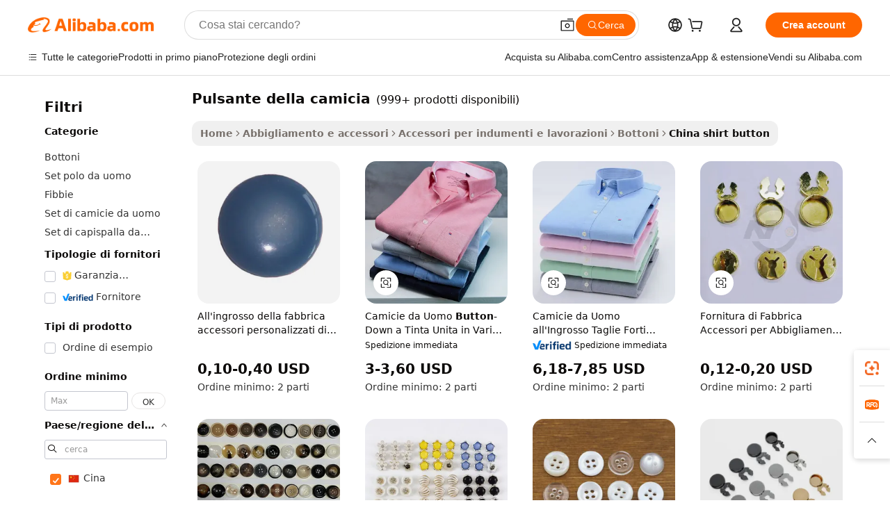

--- FILE ---
content_type: text/html;charset=UTF-8
request_url: https://italian.alibaba.com/Popular/CN_shirt-button-Trade.html
body_size: 185551
content:

<!-- screen_content -->
    <!-- tangram:5410 begin-->
    <!-- tangram:529998 begin-->

<!DOCTYPE html>
<html lang="it" dir="ltr">
  <head>
        <script>
      window.__BB = {
        scene: window.__bb_scene || 'traffic-free-popular'
      };
      window.__BB.BB_CWV_IGNORE = {
          lcp_element: ['#icbu-buyer-pc-top-banner'],
          lcp_url: [],
        };
      window._timing = {}
      window._timing.first_start = Date.now();
      window.needLoginInspiration = Boolean();
      // 变量用于标记页面首次可见时间
      let firstVisibleTime = null;
      if (typeof document.hidden !== 'undefined') {
        // 页面首次加载时直接统计
        if (!document.hidden) {
          firstVisibleTime = Date.now();
          window.__BB_timex = 1
        } else {
          // 页面不可见时监听 visibilitychange 事件
          document.addEventListener('visibilitychange', () => {
            if (!document.hidden) {
              firstVisibleTime = Date.now();
              window.__BB_timex = firstVisibleTime - window.performance.timing.navigationStart
              window.__BB.firstVisibleTime = window.__BB_timex
              console.log("Page became visible after "+ window.__BB_timex + " ms");
            }
          }, { once: true });  // 确保只触发一次
        }
      } else {
        console.warn('Page Visibility API is not supported in this browser.');
      }
    </script>
        <meta name="data-spm" content="a2700">
        <meta name="aplus-xplug" content="NONE">
        <meta name="aplus-icbu-disable-umid" content="1">
        <meta name="google-translate-customization" content="9de59014edaf3b99-22e1cf3b5ca21786-g00bb439a5e9e5f8f-f">
    <meta name="yandex-verification" content="25a76ba8e4443bb3" />
    <meta name="msvalidate.01" content="E3FBF0E89B724C30844BF17C59608E8F" />
    <meta name="viewport" content="width=device-width, initial-scale=1.0, maximum-scale=5.0, user-scalable=yes">
        <link rel="preconnect" href="https://s.alicdn.com/" crossorigin>
    <link rel="dns-prefetch" href="https://s.alicdn.com">
                        <link rel="preload" href="" as="image">
        <link rel="preload" href="https://s.alicdn.com/@g/alilog/??aplus_plugin_icbufront/index.js,mlog/aplus_v2.js" as="script">
        <link rel="preload" href="https://s.alicdn.com/@img/imgextra/i2/O1CN0153JdbU26g4bILVOyC_!!6000000007690-2-tps-418-58.png" as="image">
        <script>
            window.__APLUS_ABRATE__ = {
        perf_group: 'control',
        scene: "traffic-free-popular",
      };
    </script>
    <meta name="aplus-mmstat-timeout" content="15000">
        <meta content="text/html; charset=utf-8" http-equiv="Content-Type">
          <title>pulsante della camicia cina Commercio,Acquista cina Direttamente Da pulsante della camicia Fabbriche su Alibaba.com</title>
      <meta name="keywords" content="">
      <meta name="description" content="">
            <meta name="pagetiming-rate" content="9">
      <meta name="pagetiming-resource-rate" content="4">
                    <link rel="canonical" href="https://www.alibaba.com/countrysearch/CN/shirt-button.html">
                              <link rel="alternate" hreflang="fr" href="https://french.alibaba.com/Popular/CN_shirt-button-Trade.html">
                  <link rel="alternate" hreflang="de" href="https://german.alibaba.com/Popular/CN_shirt-button-Trade.html">
                  <link rel="alternate" hreflang="pt" href="https://portuguese.alibaba.com/Popular/CN_shirt-button-Trade.html">
                  <link rel="alternate" hreflang="it" href="https://italian.alibaba.com/Popular/CN_shirt-button-Trade.html">
                  <link rel="alternate" hreflang="es" href="https://spanish.alibaba.com/Popular/CN_shirt-button-Trade.html">
                  <link rel="alternate" hreflang="ru" href="https://russian.alibaba.com/Popular/CN_shirt-button-Trade.html">
                  <link rel="alternate" hreflang="ko" href="https://korean.alibaba.com/Popular/CN_shirt-button-Trade.html">
                  <link rel="alternate" hreflang="ar" href="https://arabic.alibaba.com/Popular/CN_shirt-button-Trade.html">
                  <link rel="alternate" hreflang="ja" href="https://japanese.alibaba.com/Popular/CN_shirt-button-Trade.html">
                  <link rel="alternate" hreflang="tr" href="https://turkish.alibaba.com/Popular/CN_shirt-button-Trade.html">
                  <link rel="alternate" hreflang="th" href="https://thai.alibaba.com/Popular/CN_shirt-button-Trade.html">
                  <link rel="alternate" hreflang="vi" href="https://vietnamese.alibaba.com/Popular/CN_shirt-button-Trade.html">
                  <link rel="alternate" hreflang="nl" href="https://dutch.alibaba.com/Popular/CN_shirt-button-Trade.html">
                  <link rel="alternate" hreflang="he" href="https://hebrew.alibaba.com/Popular/CN_shirt-button-Trade.html">
                  <link rel="alternate" hreflang="id" href="https://indonesian.alibaba.com/Popular/CN_shirt-button-Trade.html">
                  <link rel="alternate" hreflang="hi" href="https://hindi.alibaba.com/Popular/CN_shirt-button-Trade.html">
                  <link rel="alternate" hreflang="en" href="https://www.alibaba.com/countrysearch/CN/shirt-button.html">
                  <link rel="alternate" hreflang="zh" href="https://chinese.alibaba.com/Popular/CN_shirt-button-Trade.html">
                  <link rel="alternate" hreflang="x-default" href="https://italian.alibaba.com/Popular/CN_shirt-button-Trade.html">
                                        <script>
      // Aplus 配置自动打点
      var queue = window.goldlog_queue || (window.goldlog_queue = []);
      var tags = ["button", "a", "div", "span", "i", "svg", "input", "li", "tr"];
      queue.push(
        {
          action: 'goldlog.appendMetaInfo',
          arguments: [
            'aplus-auto-exp',
            [
              {
                logkey: '/sc.ug_msite.new_product_exp',
                cssSelector: '[data-spm-exp]',
                props: ["data-spm-exp"],
              },
              {
                logkey: '/sc.ug_pc.seolist_product_exp',
                cssSelector: '.traffic-card-gallery',
                props: ["data-spm-exp"],
              }
            ]
          ]
        }
      )
      queue.push({
        action: 'goldlog.setMetaInfo',
        arguments: ['aplus-auto-clk', JSON.stringify(tags.map(tag =>({
          "logkey": "/sc.ug_msite.new_product_clk",
          tag,
          "filter": "data-spm-clk",
          "props": ["data-spm-clk"]
        })))],
      });
    </script>
  </head>
  <div id="icbu-header"><div id="the-new-header" data-version="4.4.0" data-tnh-auto-exp="tnh-expose" data-scenes="search-products" style="position: relative;background-color: #fff;border-bottom: 1px solid #ddd;box-sizing: border-box; font-family:Inter,SF Pro Text,Roboto,Helvetica Neue,Helvetica,Tahoma,Arial,PingFang SC,Microsoft YaHei;"><div style="display: flex;align-items:center;height: 72px;min-width: 1200px;max-width: 1580px;margin: 0 auto;padding: 0 40px;box-sizing: border-box;"><img style="height: 29px; width: 209px;" src="https://s.alicdn.com/@img/imgextra/i2/O1CN0153JdbU26g4bILVOyC_!!6000000007690-2-tps-418-58.png" alt="" /></div><div style="min-width: 1200px;max-width: 1580px;margin: 0 auto;overflow: hidden;font-size: 14px;display: flex;justify-content: space-between;padding: 0 40px;box-sizing: border-box;"><div style="display: flex; align-items: center; justify-content: space-between"><div style="position: relative; height: 36px; padding: 0 28px 0 20px">All categories</div><div style="position: relative; height: 36px; padding-right: 28px">Featured selections</div><div style="position: relative; height: 36px">Trade Assurance</div></div><div style="display: flex; align-items: center; justify-content: space-between"><div style="position: relative; height: 36px; padding-right: 28px">Buyer Central</div><div style="position: relative; height: 36px; padding-right: 28px">Help Center</div><div style="position: relative; height: 36px; padding-right: 28px">Get the app</div><div style="position: relative; height: 36px">Become a supplier</div></div></div></div></div></div>
  <body data-spm="7724857" style="min-height: calc(100vh + 1px)"><script 
id="beacon-aplus"   
src="//s.alicdn.com/@g/alilog/??aplus_plugin_icbufront/index.js,mlog/aplus_v2.js"
exparams="aplus=async&userid=&aplus&ali_beacon_id=&ali_apache_id=&ali_apache_track=&ali_apache_tracktmp=&eagleeye_traceid=2101e18c17687184896837330e11e7&ip=13%2e59%2e113%2e162&dmtrack_c={ali%5fresin%5ftrace%3dse%5frst%3dnull%7csp%5fviewtype%3dY%7cset%3d3%7cser%3d1007%7cpageId%3d7629b464f3714c85b74c3f2ee74a6380%7cm%5fpageid%3dnull%7cpvmi%3d51fac06570a649a3a8230254c3376ba2%7csek%5fsepd%3dpulsante%2bdella%2bcamicia%7csek%3dshirt%2bbutton%7cse%5fpn%3d1%7cp4pid%3d40bd0f67%2d1003%2d4f1b%2daef9%2da646a0710987%7csclkid%3dnull%7cforecast%5fpost%5fcate%3dnull%7cseo%5fnew%5fuser%5fflag%3dfalse%7ccategoryId%3d32810%7cseo%5fsearch%5fmodel%5fupgrade%5fv2%3d2025070801%7cseo%5fmodule%5fcard%5f20240624%3d202406242%7clong%5ftext%5fgoogle%5ftranslate%5fv2%3d2407142%7cseo%5fcontent%5ftd%5fbottom%5ftext%5fupdate%5fkey%3d2025070801%7cseo%5fsearch%5fmodel%5fupgrade%5fv3%3d2025072201%7cseo%5fsearch%5fmodel%5fmulti%5fupgrade%5fv3%3d2025081101%7cdamo%5falt%5freplace%3dnull%7cwap%5fcross%3d2007659%7cwap%5fcs%5faction%3d2005494%7cAPP%5fVisitor%5fActive%3d26699%7cseo%5fshowroom%5fgoods%5fmix%3d2005244%7cseo%5fdefault%5fcached%5flong%5ftext%5ffrom%5fnew%5fkeyword%5fstep%3d2024122502%7cshowroom%5fgeneral%5ftemplate%3d2005292%7cwap%5fcs%5ftext%3dnull%7cstructured%5fdata%3d2025052702%7cseo%5fmulti%5fstyle%5ftext%5fupdate%3d2511181%7cpc%5fnew%5fheader%3dnull%7cseo%5fmeta%5fcate%5ftemplate%5fv1%3d2025042401%7cseo%5fmeta%5ftd%5fsearch%5fkeyword%5fstep%5fv1%3d2025040999%7cseo%5fshowroom%5fbiz%5fbabablog%3d2809001%7cshowroom%5fft%5flong%5ftext%5fbaks%3d80802%7cAPP%5fGrowing%5fBuyer%5fHigh%5fIntent%5fActive%3d25488%7cshowroom%5fpc%5fv2019%3d2104%7cAPP%5fProspecting%5fBuyer%3d26711%7ccache%5fcontrol%3dnull%7cAPP%5fChurned%5fCore%5fBuyer%3d25461%7cseo%5fdefault%5fcached%5flong%5ftext%5fstep%3d24110802%7camp%5flighthouse%5fscore%5fimage%3d19657%7cseo%5fft%5ftranslate%5fgemini%3d25012003%7cwap%5fnode%5fssr%3d2015725%7cdataphant%5fopen%3d27030%7clongtext%5fmulti%5fstyle%5fexpand%5frussian%3d2510142%7cseo%5flongtext%5fgoogle%5fdata%5fsection%3d25021702%7cindustry%5fpopular%5ffloor%3dnull%7cwap%5fad%5fgoods%5fproduct%5finterval%3dnull%7cseo%5fgoods%5fbootom%5fwholesale%5flink%3dnull%7cseo%5fkeyword%5faatest%3d7%7cseo%5fmiddle%5fwholesale%5flink%3dnull%7cft%5flong%5ftext%5fenpand%5fstep2%3d121602%7cseo%5fft%5flongtext%5fexpand%5fstep3%3d25012102%7cseo%5fwap%5fheadercard%3d2006288%7cAPP%5fChurned%5fInactive%5fVisitor%3d25497%7cAPP%5fGrowing%5fBuyer%5fHigh%5fIntent%5fInactive%3d25483%7cseo%5fmeta%5ftd%5fmulti%5fkey%3d2025061801%7ctop%5frecommend%5f20250120%3d202501201%7clongtext%5fmulti%5fstyle%5fexpand%5ffrench%5fcopy%3d25091802%7clongtext%5fmulti%5fstyle%5fexpand%5ffrench%5fcopy%5fcopy%3d25092502%7clong%5ftext%5fpaa%3d220831%7cseo%5ffloor%5fexp%3dnull%7cseo%5fshowroom%5falgo%5flink%3d17764%7cseo%5fmeta%5ftd%5faib%5fgeneral%5fkey%3d2025091901%7ccountry%5findustry%3d202311033%7cshowroom%5fft%5flong%5ftext%5fenpand%5fstep1%3d101102%7cseo%5fshowroom%5fnorel%3dnull%7cplp%5fstyle%5f25%5fpc%3d202505222%7cseo%5fggs%5flayer%3d10010%7cquery%5fmutil%5flang%5ftranslate%3d2025060300%7cAPP%5fChurned%5fBuyer%3d25466%7cstream%5frender%5fperf%5fopt%3d2309181%7cwap%5fgoods%3d2007383%7cseo%5fshowroom%5fsimilar%5f20240614%3d202406142%7cchinese%5fopen%3d6307%7cquery%5fgpt%5ftranslate%3d20240820%7cad%5fproduct%5finterval%3dnull%7camp%5fto%5fpwa%3d2007359%7cplp%5faib%5fmulti%5fai%5fmeta%3d20250401%7cwap%5fsupplier%5fcontent%3dnull%7cpc%5ffree%5frefactoring%3d20220315%7cAPP%5fGrowing%5fBuyer%5fInactive%3d25476%7csso%5foem%5ffloor%3dnull%7cseo%5fpc%5fnew%5fview%5f20240807%3d202408072%7cseo%5fbottom%5ftext%5fentity%5fkey%5fcopy%3d2025062400%7cstream%5frender%3d433763%7cseo%5fmodule%5fcard%5f20240424%3d202404241%7cseo%5ftitle%5freplace%5f20191226%3d5841%7clongtext%5fmulti%5fstyle%5fexpand%3d25090802%7cgoogleweblight%3d6516%7clighthouse%5fbase64%3dnull%7cAPP%5fProspecting%5fBuyer%5fActive%3d26719%7cad%5fgoods%5fproduct%5finterval%3dnull%7cseo%5fbottom%5fdeep%5fextend%5fkw%5fkey%3d2025071101%7clongtext%5fmulti%5fstyle%5fexpand%5fturkish%3d25102802%7cilink%5fuv%3d20240911%7cwap%5flist%5fwakeup%3d2005832%7ctpp%5fcrosslink%5fpc%3d20205311%7cseo%5ftop%5fbooth%3d18501%7cAPP%5fGrowing%5fBuyer%5fLess%5fActive%3d25472%7cseo%5fsearch%5fmodel%5fupgrade%5frank%3d2025092401%7cgoodslayer%3d7977%7cft%5flong%5ftext%5ftranslate%5fexpand%5fstep1%3d24110802%7cseo%5fheaderstyle%5ftraffic%5fkey%5fv1%3d2025072100%7ccrosslink%5fswitch%3d2008141%7cp4p%5foutline%3d20240328%7cseo%5fmeta%5ftd%5faib%5fv2%5fkey%3d2025091801%7crts%5fmulti%3d2008404%7cseo%5fad%5foptimization%5fkey%5fv2%3d2025072300%7cAPP%5fVisitor%5fLess%5fActive%3d26698%7cplp%5fstyle%5f25%3d202505192%7ccdn%5fvm%3d2007368%7cwap%5fad%5fproduct%5finterval%3dnull%7cseo%5fsearch%5fmodel%5fmulti%5fupgrade%5frank%3d2025092401%7cpc%5fcard%5fshare%3d2025081201%7cAPP%5fGrowing%5fBuyer%5fHigh%5fIntent%5fLess%5fActive%3d25480%7cgoods%5ftitle%5fsubstitute%3d9618%7cwap%5fscreen%5fexp%3d2025081400%7creact%5fheader%5ftest%3d202502182%7cpc%5fcs%5fcolor%3dnull%7cshowroom%5fft%5flong%5ftext%5ftest%3d72502%7cone%5ftap%5flogin%5fABTest%3d202308153%7cseo%5fhyh%5fshow%5ftags%3d9867%7cplp%5fstructured%5fdata%3d2508182%7cguide%5fdelete%3d2008526%7cseo%5findustry%5ftemplate%3dnull%7cseo%5fmeta%5ftd%5fmulti%5fes%5fkey%3d2025073101%7cseo%5fshowroom%5fdata%5fmix%3d19888%7csso%5ftop%5franking%5ffloor%3d20031%7cseo%5ftd%5fdeep%5fupgrade%5fkey%5fv3%3d2025081101%7cwap%5fue%5fone%3d2025111401%7cshowroom%5fto%5frts%5flink%3d2008480%7ccountrysearch%5ftest%3dnull%7cshowroom%5flist%5fnew%5farrival%3d2811002%7cchannel%5famp%5fto%5fpwa%3d2008435%7cseo%5fmulti%5fstyles%5flong%5ftext%3d2503172%7cseo%5fmeta%5ftext%5fmutli%5fcate%5ftemplate%5fv1%3d2025080801%7cseo%5fdefault%5fcached%5fmutil%5flong%5ftext%5fstep%3d24110436%7cseo%5faction%5fpoint%5ftype%3d22823%7cseo%5faib%5ftd%5flaunch%5f20240828%5fcopy%3d202408282%7cseo%5fshowroom%5fwholesale%5flink%3dnull%7cseo%5fperf%5fimprove%3d2023999%7cseo%5fwap%5flist%5fbounce%5f01%3d2063%7cseo%5fwap%5flist%5fbounce%5f02%3d2128%7cAPP%5fGrowing%5fBuyer%5fActive%3d25492%7cvideolayer%3dnull%7cvideo%5fplay%3d2006036%7cAPP%5fChurned%5fMember%5fInactive%3d25501%7cseo%5fgoogle%5fnew%5fstruct%3d438326%7cicbu%5falgo%5fp4p%5fseo%5fad%3d2025072300%7ctpp%5ftrace%3dseoKeyword%2dseoKeyword%5fv3%2dproduct%2dPRODUCT%5fFAIL}&pageid=0d3b71a22101e71d1768718489&hn=ensearchweb033001231029%2erg%2dus%2deast%2eus44&asid=AQAAAACZgGxpB82VUAAAAAAYtWVOk7+vqQ==&treq=&tres=" async>
</script>
                        <!-- tangram:7430 begin-->
 <style>
   .traffic-card-gallery {display: flex;position: relative;flex-direction: column;justify-content: flex-start;border-radius: 0.5rem;background-color: #fff;padding: 0.5rem 0.5rem 1rem;overflow: hidden;font-size: 0.75rem;line-height: 1rem;}
   .product-price {
     b {
       font-size: 22px;
     }
   }
 </style>
<!-- tangram:7430 end-->
            <style>.component-left-filter-callback{display:flex;position:relative;margin-top:10px;height:1200px}.component-left-filter-callback img{width:200px}.component-left-filter-callback i{position:absolute;top:5%;left:50%}.related-search-wrapper{padding:.5rem;--tw-bg-opacity: 1;background-color:#fff;background-color:rgba(255,255,255,var(--tw-bg-opacity, 1));border-width:1px;border-color:var(--input)}.related-search-wrapper .related-search-box{margin:12px 16px}.related-search-wrapper .related-search-box .related-search-title{display:inline;float:start;color:#666;word-wrap:break-word;margin-right:12px;width:13%}.related-search-wrapper .related-search-box .related-search-content{display:flex;flex-wrap:wrap}.related-search-wrapper .related-search-box .related-search-content .related-search-link{margin-right:12px;width:23%;overflow:hidden;color:#666;text-overflow:ellipsis;white-space:nowrap}.product-title img{margin-right:.5rem;display:inline-block;height:1rem;vertical-align:sub}.product-price b{font-size:22px}.similar-icon{position:absolute;bottom:12px;z-index:2;right:12px}.rfq-card{display:inline-block;position:relative;box-sizing:border-box;margin-bottom:36px}.rfq-card .rfq-card-content{display:flex;position:relative;flex-direction:column;align-items:flex-start;background-size:cover;background-color:#fff;padding:12px;width:100%;height:100%}.rfq-card .rfq-card-content .rfq-card-icon{margin-top:50px}.rfq-card .rfq-card-content .rfq-card-icon img{width:45px}.rfq-card .rfq-card-content .rfq-card-top-title{margin-top:14px;color:#222;font-weight:400;font-size:16px}.rfq-card .rfq-card-content .rfq-card-title{margin-top:24px;color:#333;font-weight:800;font-size:20px}.rfq-card .rfq-card-content .rfq-card-input-box{margin-top:24px;width:100%}.rfq-card .rfq-card-content .rfq-card-input-box textarea{box-sizing:border-box;border:1px solid #ddd;border-radius:4px;background-color:#fff;padding:9px 12px;width:100%;height:88px;resize:none;color:#666;font-weight:400;font-size:13px;font-family:inherit}.rfq-card .rfq-card-content .rfq-card-button{margin-top:24px;border:1px solid #666;border-radius:16px;background-color:#fff;width:67%;color:#000;font-weight:700;font-size:14px;line-height:30px;text-align:center}[data-modulename^=ProductList-] div{contain-intrinsic-size:auto 500px}.traffic-card-gallery:hover{--tw-shadow: 0px 2px 6px 2px rgba(0,0,0,.12157);--tw-shadow-colored: 0px 2px 6px 2px var(--tw-shadow-color);box-shadow:0 0 #0000,0 0 #0000,0 2px 6px 2px #0000001f;box-shadow:var(--tw-ring-offset-shadow, 0 0 rgba(0,0,0,0)),var(--tw-ring-shadow, 0 0 rgba(0,0,0,0)),var(--tw-shadow);z-index:10}.traffic-card-gallery{position:relative;display:flex;flex-direction:column;justify-content:flex-start;overflow:hidden;border-radius:.75rem;--tw-bg-opacity: 1;background-color:#fff;background-color:rgba(255,255,255,var(--tw-bg-opacity, 1));padding:.5rem;font-size:.75rem;line-height:1rem}.traffic-card-list{position:relative;display:flex;height:292px;flex-direction:row;justify-content:flex-start;overflow:hidden;border-bottom-width:1px;--tw-bg-opacity: 1;background-color:#fff;background-color:rgba(255,255,255,var(--tw-bg-opacity, 1));padding:1rem;font-size:.75rem;line-height:1rem}.traffic-card-g-industry:hover{--tw-shadow: 0 0 10px rgba(0,0,0,.1);--tw-shadow-colored: 0 0 10px var(--tw-shadow-color);box-shadow:0 0 #0000,0 0 #0000,0 0 10px #0000001a;box-shadow:var(--tw-ring-offset-shadow, 0 0 rgba(0,0,0,0)),var(--tw-ring-shadow, 0 0 rgba(0,0,0,0)),var(--tw-shadow)}.traffic-card-g-industry{position:relative;border-radius:var(--radius);--tw-bg-opacity: 1;background-color:#fff;background-color:rgba(255,255,255,var(--tw-bg-opacity, 1));padding:1.25rem .75rem .75rem;font-size:.875rem;line-height:1.25rem}.module-filter-section-wrapper{max-height:none!important;overflow-x:hidden}*,:before,:after{--tw-border-spacing-x: 0;--tw-border-spacing-y: 0;--tw-translate-x: 0;--tw-translate-y: 0;--tw-rotate: 0;--tw-skew-x: 0;--tw-skew-y: 0;--tw-scale-x: 1;--tw-scale-y: 1;--tw-pan-x: ;--tw-pan-y: ;--tw-pinch-zoom: ;--tw-scroll-snap-strictness: proximity;--tw-gradient-from-position: ;--tw-gradient-via-position: ;--tw-gradient-to-position: ;--tw-ordinal: ;--tw-slashed-zero: ;--tw-numeric-figure: ;--tw-numeric-spacing: ;--tw-numeric-fraction: ;--tw-ring-inset: ;--tw-ring-offset-width: 0px;--tw-ring-offset-color: #fff;--tw-ring-color: rgba(59, 130, 246, .5);--tw-ring-offset-shadow: 0 0 rgba(0,0,0,0);--tw-ring-shadow: 0 0 rgba(0,0,0,0);--tw-shadow: 0 0 rgba(0,0,0,0);--tw-shadow-colored: 0 0 rgba(0,0,0,0);--tw-blur: ;--tw-brightness: ;--tw-contrast: ;--tw-grayscale: ;--tw-hue-rotate: ;--tw-invert: ;--tw-saturate: ;--tw-sepia: ;--tw-drop-shadow: ;--tw-backdrop-blur: ;--tw-backdrop-brightness: ;--tw-backdrop-contrast: ;--tw-backdrop-grayscale: ;--tw-backdrop-hue-rotate: ;--tw-backdrop-invert: ;--tw-backdrop-opacity: ;--tw-backdrop-saturate: ;--tw-backdrop-sepia: ;--tw-contain-size: ;--tw-contain-layout: ;--tw-contain-paint: ;--tw-contain-style: }::backdrop{--tw-border-spacing-x: 0;--tw-border-spacing-y: 0;--tw-translate-x: 0;--tw-translate-y: 0;--tw-rotate: 0;--tw-skew-x: 0;--tw-skew-y: 0;--tw-scale-x: 1;--tw-scale-y: 1;--tw-pan-x: ;--tw-pan-y: ;--tw-pinch-zoom: ;--tw-scroll-snap-strictness: proximity;--tw-gradient-from-position: ;--tw-gradient-via-position: ;--tw-gradient-to-position: ;--tw-ordinal: ;--tw-slashed-zero: ;--tw-numeric-figure: ;--tw-numeric-spacing: ;--tw-numeric-fraction: ;--tw-ring-inset: ;--tw-ring-offset-width: 0px;--tw-ring-offset-color: #fff;--tw-ring-color: rgba(59, 130, 246, .5);--tw-ring-offset-shadow: 0 0 rgba(0,0,0,0);--tw-ring-shadow: 0 0 rgba(0,0,0,0);--tw-shadow: 0 0 rgba(0,0,0,0);--tw-shadow-colored: 0 0 rgba(0,0,0,0);--tw-blur: ;--tw-brightness: ;--tw-contrast: ;--tw-grayscale: ;--tw-hue-rotate: ;--tw-invert: ;--tw-saturate: ;--tw-sepia: ;--tw-drop-shadow: ;--tw-backdrop-blur: ;--tw-backdrop-brightness: ;--tw-backdrop-contrast: ;--tw-backdrop-grayscale: ;--tw-backdrop-hue-rotate: ;--tw-backdrop-invert: ;--tw-backdrop-opacity: ;--tw-backdrop-saturate: ;--tw-backdrop-sepia: ;--tw-contain-size: ;--tw-contain-layout: ;--tw-contain-paint: ;--tw-contain-style: }*,:before,:after{box-sizing:border-box;border-width:0;border-style:solid;border-color:#e5e7eb}:before,:after{--tw-content: ""}html,:host{line-height:1.5;-webkit-text-size-adjust:100%;-moz-tab-size:4;-o-tab-size:4;tab-size:4;font-family:ui-sans-serif,system-ui,-apple-system,Segoe UI,Roboto,Ubuntu,Cantarell,Noto Sans,sans-serif,"Apple Color Emoji","Segoe UI Emoji",Segoe UI Symbol,"Noto Color Emoji";font-feature-settings:normal;font-variation-settings:normal;-webkit-tap-highlight-color:transparent}body{margin:0;line-height:inherit}hr{height:0;color:inherit;border-top-width:1px}abbr:where([title]){text-decoration:underline;-webkit-text-decoration:underline dotted;text-decoration:underline dotted}h1,h2,h3,h4,h5,h6{font-size:inherit;font-weight:inherit}a{color:inherit;text-decoration:inherit}b,strong{font-weight:bolder}code,kbd,samp,pre{font-family:ui-monospace,SFMono-Regular,Menlo,Monaco,Consolas,Liberation Mono,Courier New,monospace;font-feature-settings:normal;font-variation-settings:normal;font-size:1em}small{font-size:80%}sub,sup{font-size:75%;line-height:0;position:relative;vertical-align:baseline}sub{bottom:-.25em}sup{top:-.5em}table{text-indent:0;border-color:inherit;border-collapse:collapse}button,input,optgroup,select,textarea{font-family:inherit;font-feature-settings:inherit;font-variation-settings:inherit;font-size:100%;font-weight:inherit;line-height:inherit;letter-spacing:inherit;color:inherit;margin:0;padding:0}button,select{text-transform:none}button,input:where([type=button]),input:where([type=reset]),input:where([type=submit]){-webkit-appearance:button;background-color:transparent;background-image:none}:-moz-focusring{outline:auto}:-moz-ui-invalid{box-shadow:none}progress{vertical-align:baseline}::-webkit-inner-spin-button,::-webkit-outer-spin-button{height:auto}[type=search]{-webkit-appearance:textfield;outline-offset:-2px}::-webkit-search-decoration{-webkit-appearance:none}::-webkit-file-upload-button{-webkit-appearance:button;font:inherit}summary{display:list-item}blockquote,dl,dd,h1,h2,h3,h4,h5,h6,hr,figure,p,pre{margin:0}fieldset{margin:0;padding:0}legend{padding:0}ol,ul,menu{list-style:none;margin:0;padding:0}dialog{padding:0}textarea{resize:vertical}input::-moz-placeholder,textarea::-moz-placeholder{opacity:1;color:#9ca3af}input::placeholder,textarea::placeholder{opacity:1;color:#9ca3af}button,[role=button]{cursor:pointer}:disabled{cursor:default}img,svg,video,canvas,audio,iframe,embed,object{display:block;vertical-align:middle}img,video{max-width:100%;height:auto}[hidden]:where(:not([hidden=until-found])){display:none}:root{--background: hsl(0, 0%, 100%);--foreground: hsl(20, 14.3%, 4.1%);--card: hsl(0, 0%, 100%);--card-foreground: hsl(20, 14.3%, 4.1%);--popover: hsl(0, 0%, 100%);--popover-foreground: hsl(20, 14.3%, 4.1%);--primary: hsl(24, 100%, 50%);--primary-foreground: hsl(60, 9.1%, 97.8%);--secondary: hsl(60, 4.8%, 95.9%);--secondary-foreground: #333;--muted: hsl(60, 4.8%, 95.9%);--muted-foreground: hsl(25, 5.3%, 44.7%);--accent: hsl(60, 4.8%, 95.9%);--accent-foreground: hsl(24, 9.8%, 10%);--destructive: hsl(0, 84.2%, 60.2%);--destructive-foreground: hsl(60, 9.1%, 97.8%);--border: hsl(20, 5.9%, 90%);--input: hsl(20, 5.9%, 90%);--ring: hsl(24.6, 95%, 53.1%);--radius: 1rem}.dark{--background: hsl(20, 14.3%, 4.1%);--foreground: hsl(60, 9.1%, 97.8%);--card: hsl(20, 14.3%, 4.1%);--card-foreground: hsl(60, 9.1%, 97.8%);--popover: hsl(20, 14.3%, 4.1%);--popover-foreground: hsl(60, 9.1%, 97.8%);--primary: hsl(20.5, 90.2%, 48.2%);--primary-foreground: hsl(60, 9.1%, 97.8%);--secondary: hsl(12, 6.5%, 15.1%);--secondary-foreground: hsl(60, 9.1%, 97.8%);--muted: hsl(12, 6.5%, 15.1%);--muted-foreground: hsl(24, 5.4%, 63.9%);--accent: hsl(12, 6.5%, 15.1%);--accent-foreground: hsl(60, 9.1%, 97.8%);--destructive: hsl(0, 72.2%, 50.6%);--destructive-foreground: hsl(60, 9.1%, 97.8%);--border: hsl(12, 6.5%, 15.1%);--input: hsl(12, 6.5%, 15.1%);--ring: hsl(20.5, 90.2%, 48.2%)}*{border-color:#e7e5e4;border-color:var(--border)}body{background-color:#fff;background-color:var(--background);color:#0c0a09;color:var(--foreground)}.il-sr-only{position:absolute;width:1px;height:1px;padding:0;margin:-1px;overflow:hidden;clip:rect(0,0,0,0);white-space:nowrap;border-width:0}.il-invisible{visibility:hidden}.il-fixed{position:fixed}.il-absolute{position:absolute}.il-relative{position:relative}.il-sticky{position:sticky}.il-inset-0{inset:0}.il--bottom-12{bottom:-3rem}.il--top-12{top:-3rem}.il-bottom-0{bottom:0}.il-bottom-2{bottom:.5rem}.il-bottom-3{bottom:.75rem}.il-bottom-4{bottom:1rem}.il-end-0{right:0}.il-end-2{right:.5rem}.il-end-3{right:.75rem}.il-end-4{right:1rem}.il-left-0{left:0}.il-left-3{left:.75rem}.il-right-0{right:0}.il-right-2{right:.5rem}.il-right-3{right:.75rem}.il-start-0{left:0}.il-start-1\/2{left:50%}.il-start-2{left:.5rem}.il-start-3{left:.75rem}.il-start-\[50\%\]{left:50%}.il-top-0{top:0}.il-top-1\/2{top:50%}.il-top-16{top:4rem}.il-top-4{top:1rem}.il-top-\[50\%\]{top:50%}.il-z-10{z-index:10}.il-z-50{z-index:50}.il-z-\[9999\]{z-index:9999}.il-col-span-4{grid-column:span 4 / span 4}.il-m-0{margin:0}.il-m-3{margin:.75rem}.il-m-auto{margin:auto}.il-mx-auto{margin-left:auto;margin-right:auto}.il-my-3{margin-top:.75rem;margin-bottom:.75rem}.il-my-5{margin-top:1.25rem;margin-bottom:1.25rem}.il-my-auto{margin-top:auto;margin-bottom:auto}.\!il-mb-4{margin-bottom:1rem!important}.il--mt-4{margin-top:-1rem}.il-mb-0{margin-bottom:0}.il-mb-1{margin-bottom:.25rem}.il-mb-2{margin-bottom:.5rem}.il-mb-3{margin-bottom:.75rem}.il-mb-4{margin-bottom:1rem}.il-mb-5{margin-bottom:1.25rem}.il-mb-6{margin-bottom:1.5rem}.il-mb-8{margin-bottom:2rem}.il-mb-\[-0\.75rem\]{margin-bottom:-.75rem}.il-mb-\[0\.125rem\]{margin-bottom:.125rem}.il-me-1{margin-right:.25rem}.il-me-2{margin-right:.5rem}.il-me-3{margin-right:.75rem}.il-me-auto{margin-right:auto}.il-mr-1{margin-right:.25rem}.il-mr-2{margin-right:.5rem}.il-ms-1{margin-left:.25rem}.il-ms-4{margin-left:1rem}.il-ms-5{margin-left:1.25rem}.il-ms-8{margin-left:2rem}.il-ms-\[\.375rem\]{margin-left:.375rem}.il-ms-auto{margin-left:auto}.il-mt-0{margin-top:0}.il-mt-0\.5{margin-top:.125rem}.il-mt-1{margin-top:.25rem}.il-mt-2{margin-top:.5rem}.il-mt-3{margin-top:.75rem}.il-mt-4{margin-top:1rem}.il-mt-6{margin-top:1.5rem}.il-line-clamp-1{overflow:hidden;display:-webkit-box;-webkit-box-orient:vertical;-webkit-line-clamp:1}.il-line-clamp-2{overflow:hidden;display:-webkit-box;-webkit-box-orient:vertical;-webkit-line-clamp:2}.il-line-clamp-6{overflow:hidden;display:-webkit-box;-webkit-box-orient:vertical;-webkit-line-clamp:6}.il-inline-block{display:inline-block}.il-inline{display:inline}.il-flex{display:flex}.il-inline-flex{display:inline-flex}.il-grid{display:grid}.il-aspect-square{aspect-ratio:1 / 1}.il-size-5{width:1.25rem;height:1.25rem}.il-h-1{height:.25rem}.il-h-10{height:2.5rem}.il-h-11{height:2.75rem}.il-h-20{height:5rem}.il-h-24{height:6rem}.il-h-3\.5{height:.875rem}.il-h-4{height:1rem}.il-h-40{height:10rem}.il-h-6{height:1.5rem}.il-h-8{height:2rem}.il-h-9{height:2.25rem}.il-h-\[150px\]{height:150px}.il-h-\[152px\]{height:152px}.il-h-\[18\.25rem\]{height:18.25rem}.il-h-\[292px\]{height:292px}.il-h-\[600px\]{height:600px}.il-h-auto{height:auto}.il-h-fit{height:-moz-fit-content;height:fit-content}.il-h-full{height:100%}.il-h-screen{height:100vh}.il-max-h-\[100vh\]{max-height:100vh}.il-w-1\/2{width:50%}.il-w-10{width:2.5rem}.il-w-10\/12{width:83.333333%}.il-w-4{width:1rem}.il-w-6{width:1.5rem}.il-w-64{width:16rem}.il-w-7\/12{width:58.333333%}.il-w-72{width:18rem}.il-w-8{width:2rem}.il-w-8\/12{width:66.666667%}.il-w-9{width:2.25rem}.il-w-9\/12{width:75%}.il-w-\[200px\]{width:200px}.il-w-\[84px\]{width:84px}.il-w-fit{width:-moz-fit-content;width:fit-content}.il-w-full{width:100%}.il-w-screen{width:100vw}.il-min-w-0{min-width:0px}.il-min-w-3{min-width:.75rem}.il-min-w-\[1200px\]{min-width:1200px}.il-max-w-\[1000px\]{max-width:1000px}.il-max-w-\[1580px\]{max-width:1580px}.il-max-w-full{max-width:100%}.il-max-w-lg{max-width:32rem}.il-flex-1{flex:1 1 0%}.il-flex-shrink-0,.il-shrink-0{flex-shrink:0}.il-flex-grow-0,.il-grow-0{flex-grow:0}.il-basis-24{flex-basis:6rem}.il-basis-full{flex-basis:100%}.il-origin-\[--radix-tooltip-content-transform-origin\]{transform-origin:var(--radix-tooltip-content-transform-origin)}.il--translate-x-1\/2{--tw-translate-x: -50%;transform:translate(-50%,var(--tw-translate-y)) rotate(var(--tw-rotate)) skew(var(--tw-skew-x)) skewY(var(--tw-skew-y)) scaleX(var(--tw-scale-x)) scaleY(var(--tw-scale-y));transform:translate(var(--tw-translate-x),var(--tw-translate-y)) rotate(var(--tw-rotate)) skew(var(--tw-skew-x)) skewY(var(--tw-skew-y)) scaleX(var(--tw-scale-x)) scaleY(var(--tw-scale-y))}.il--translate-y-1\/2{--tw-translate-y: -50%;transform:translate(var(--tw-translate-x),-50%) rotate(var(--tw-rotate)) skew(var(--tw-skew-x)) skewY(var(--tw-skew-y)) scaleX(var(--tw-scale-x)) scaleY(var(--tw-scale-y));transform:translate(var(--tw-translate-x),var(--tw-translate-y)) rotate(var(--tw-rotate)) skew(var(--tw-skew-x)) skewY(var(--tw-skew-y)) scaleX(var(--tw-scale-x)) scaleY(var(--tw-scale-y))}.il-translate-x-\[-50\%\]{--tw-translate-x: -50%;transform:translate(-50%,var(--tw-translate-y)) rotate(var(--tw-rotate)) skew(var(--tw-skew-x)) skewY(var(--tw-skew-y)) scaleX(var(--tw-scale-x)) scaleY(var(--tw-scale-y));transform:translate(var(--tw-translate-x),var(--tw-translate-y)) rotate(var(--tw-rotate)) skew(var(--tw-skew-x)) skewY(var(--tw-skew-y)) scaleX(var(--tw-scale-x)) scaleY(var(--tw-scale-y))}.il-translate-y-\[-50\%\]{--tw-translate-y: -50%;transform:translate(var(--tw-translate-x),-50%) rotate(var(--tw-rotate)) skew(var(--tw-skew-x)) skewY(var(--tw-skew-y)) scaleX(var(--tw-scale-x)) scaleY(var(--tw-scale-y));transform:translate(var(--tw-translate-x),var(--tw-translate-y)) rotate(var(--tw-rotate)) skew(var(--tw-skew-x)) skewY(var(--tw-skew-y)) scaleX(var(--tw-scale-x)) scaleY(var(--tw-scale-y))}.il-rotate-90{--tw-rotate: 90deg;transform:translate(var(--tw-translate-x),var(--tw-translate-y)) rotate(90deg) skew(var(--tw-skew-x)) skewY(var(--tw-skew-y)) scaleX(var(--tw-scale-x)) scaleY(var(--tw-scale-y));transform:translate(var(--tw-translate-x),var(--tw-translate-y)) rotate(var(--tw-rotate)) skew(var(--tw-skew-x)) skewY(var(--tw-skew-y)) scaleX(var(--tw-scale-x)) scaleY(var(--tw-scale-y))}@keyframes il-pulse{50%{opacity:.5}}.il-animate-pulse{animation:il-pulse 2s cubic-bezier(.4,0,.6,1) infinite}@keyframes il-spin{to{transform:rotate(360deg)}}.il-animate-spin{animation:il-spin 1s linear infinite}.il-cursor-pointer{cursor:pointer}.il-list-disc{list-style-type:disc}.il-grid-cols-2{grid-template-columns:repeat(2,minmax(0,1fr))}.il-grid-cols-4{grid-template-columns:repeat(4,minmax(0,1fr))}.il-flex-row{flex-direction:row}.il-flex-col{flex-direction:column}.il-flex-col-reverse{flex-direction:column-reverse}.il-flex-wrap{flex-wrap:wrap}.il-flex-nowrap{flex-wrap:nowrap}.il-items-start{align-items:flex-start}.il-items-center{align-items:center}.il-items-baseline{align-items:baseline}.il-justify-start{justify-content:flex-start}.il-justify-end{justify-content:flex-end}.il-justify-center{justify-content:center}.il-justify-between{justify-content:space-between}.il-gap-1{gap:.25rem}.il-gap-1\.5{gap:.375rem}.il-gap-10{gap:2.5rem}.il-gap-2{gap:.5rem}.il-gap-3{gap:.75rem}.il-gap-4{gap:1rem}.il-gap-8{gap:2rem}.il-gap-\[\.0938rem\]{gap:.0938rem}.il-gap-\[\.375rem\]{gap:.375rem}.il-gap-\[0\.125rem\]{gap:.125rem}.\!il-gap-x-5{-moz-column-gap:1.25rem!important;column-gap:1.25rem!important}.\!il-gap-y-5{row-gap:1.25rem!important}.il-space-y-1\.5>:not([hidden])~:not([hidden]){--tw-space-y-reverse: 0;margin-top:calc(.375rem * (1 - var(--tw-space-y-reverse)));margin-top:.375rem;margin-top:calc(.375rem * calc(1 - var(--tw-space-y-reverse)));margin-bottom:0rem;margin-bottom:calc(.375rem * var(--tw-space-y-reverse))}.il-space-y-4>:not([hidden])~:not([hidden]){--tw-space-y-reverse: 0;margin-top:calc(1rem * (1 - var(--tw-space-y-reverse)));margin-top:1rem;margin-top:calc(1rem * calc(1 - var(--tw-space-y-reverse)));margin-bottom:0rem;margin-bottom:calc(1rem * var(--tw-space-y-reverse))}.il-overflow-hidden{overflow:hidden}.il-overflow-y-auto{overflow-y:auto}.il-overflow-y-scroll{overflow-y:scroll}.il-truncate{overflow:hidden;text-overflow:ellipsis;white-space:nowrap}.il-text-ellipsis{text-overflow:ellipsis}.il-whitespace-normal{white-space:normal}.il-whitespace-nowrap{white-space:nowrap}.il-break-normal{word-wrap:normal;word-break:normal}.il-break-words{word-wrap:break-word}.il-break-all{word-break:break-all}.il-rounded{border-radius:.25rem}.il-rounded-2xl{border-radius:1rem}.il-rounded-\[0\.5rem\]{border-radius:.5rem}.il-rounded-\[1\.25rem\]{border-radius:1.25rem}.il-rounded-full{border-radius:9999px}.il-rounded-lg{border-radius:1rem;border-radius:var(--radius)}.il-rounded-md{border-radius:calc(1rem - 2px);border-radius:calc(var(--radius) - 2px)}.il-rounded-sm{border-radius:calc(1rem - 4px);border-radius:calc(var(--radius) - 4px)}.il-rounded-xl{border-radius:.75rem}.il-border,.il-border-\[1px\]{border-width:1px}.il-border-b,.il-border-b-\[1px\]{border-bottom-width:1px}.il-border-solid{border-style:solid}.il-border-none{border-style:none}.il-border-\[\#222\]{--tw-border-opacity: 1;border-color:#222;border-color:rgba(34,34,34,var(--tw-border-opacity, 1))}.il-border-\[\#DDD\]{--tw-border-opacity: 1;border-color:#ddd;border-color:rgba(221,221,221,var(--tw-border-opacity, 1))}.il-border-foreground{border-color:#0c0a09;border-color:var(--foreground)}.il-border-input{border-color:#e7e5e4;border-color:var(--input)}.il-bg-\[\#F8F8F8\]{--tw-bg-opacity: 1;background-color:#f8f8f8;background-color:rgba(248,248,248,var(--tw-bg-opacity, 1))}.il-bg-\[\#d9d9d963\]{background-color:#d9d9d963}.il-bg-accent{background-color:#f5f5f4;background-color:var(--accent)}.il-bg-background{background-color:#fff;background-color:var(--background)}.il-bg-black{--tw-bg-opacity: 1;background-color:#000;background-color:rgba(0,0,0,var(--tw-bg-opacity, 1))}.il-bg-black\/80{background-color:#000c}.il-bg-destructive{background-color:#ef4444;background-color:var(--destructive)}.il-bg-gray-300{--tw-bg-opacity: 1;background-color:#d1d5db;background-color:rgba(209,213,219,var(--tw-bg-opacity, 1))}.il-bg-muted{background-color:#f5f5f4;background-color:var(--muted)}.il-bg-orange-500{--tw-bg-opacity: 1;background-color:#f97316;background-color:rgba(249,115,22,var(--tw-bg-opacity, 1))}.il-bg-popover{background-color:#fff;background-color:var(--popover)}.il-bg-primary{background-color:#f60;background-color:var(--primary)}.il-bg-secondary{background-color:#f5f5f4;background-color:var(--secondary)}.il-bg-transparent{background-color:transparent}.il-bg-white{--tw-bg-opacity: 1;background-color:#fff;background-color:rgba(255,255,255,var(--tw-bg-opacity, 1))}.il-bg-opacity-80{--tw-bg-opacity: .8}.il-bg-cover{background-size:cover}.il-bg-no-repeat{background-repeat:no-repeat}.il-fill-black{fill:#000}.il-object-cover{-o-object-fit:cover;object-fit:cover}.il-p-0{padding:0}.il-p-1{padding:.25rem}.il-p-2{padding:.5rem}.il-p-3{padding:.75rem}.il-p-4{padding:1rem}.il-p-5{padding:1.25rem}.il-p-6{padding:1.5rem}.il-px-2{padding-left:.5rem;padding-right:.5rem}.il-px-3{padding-left:.75rem;padding-right:.75rem}.il-py-0\.5{padding-top:.125rem;padding-bottom:.125rem}.il-py-1\.5{padding-top:.375rem;padding-bottom:.375rem}.il-py-10{padding-top:2.5rem;padding-bottom:2.5rem}.il-py-2{padding-top:.5rem;padding-bottom:.5rem}.il-py-3{padding-top:.75rem;padding-bottom:.75rem}.il-pb-0{padding-bottom:0}.il-pb-3{padding-bottom:.75rem}.il-pb-4{padding-bottom:1rem}.il-pb-8{padding-bottom:2rem}.il-pe-0{padding-right:0}.il-pe-2{padding-right:.5rem}.il-pe-3{padding-right:.75rem}.il-pe-4{padding-right:1rem}.il-pe-6{padding-right:1.5rem}.il-pe-8{padding-right:2rem}.il-pe-\[12px\]{padding-right:12px}.il-pe-\[3\.25rem\]{padding-right:3.25rem}.il-pl-4{padding-left:1rem}.il-ps-0{padding-left:0}.il-ps-2{padding-left:.5rem}.il-ps-3{padding-left:.75rem}.il-ps-4{padding-left:1rem}.il-ps-6{padding-left:1.5rem}.il-ps-8{padding-left:2rem}.il-ps-\[12px\]{padding-left:12px}.il-ps-\[3\.25rem\]{padding-left:3.25rem}.il-pt-10{padding-top:2.5rem}.il-pt-4{padding-top:1rem}.il-pt-5{padding-top:1.25rem}.il-pt-6{padding-top:1.5rem}.il-pt-7{padding-top:1.75rem}.il-text-center{text-align:center}.il-text-start{text-align:left}.il-text-2xl{font-size:1.5rem;line-height:2rem}.il-text-base{font-size:1rem;line-height:1.5rem}.il-text-lg{font-size:1.125rem;line-height:1.75rem}.il-text-sm{font-size:.875rem;line-height:1.25rem}.il-text-xl{font-size:1.25rem;line-height:1.75rem}.il-text-xs{font-size:.75rem;line-height:1rem}.il-font-\[600\]{font-weight:600}.il-font-bold{font-weight:700}.il-font-medium{font-weight:500}.il-font-normal{font-weight:400}.il-font-semibold{font-weight:600}.il-leading-3{line-height:.75rem}.il-leading-4{line-height:1rem}.il-leading-\[1\.43\]{line-height:1.43}.il-leading-\[18px\]{line-height:18px}.il-leading-\[26px\]{line-height:26px}.il-leading-none{line-height:1}.il-tracking-tight{letter-spacing:-.025em}.il-text-\[\#00820D\]{--tw-text-opacity: 1;color:#00820d;color:rgba(0,130,13,var(--tw-text-opacity, 1))}.il-text-\[\#222\]{--tw-text-opacity: 1;color:#222;color:rgba(34,34,34,var(--tw-text-opacity, 1))}.il-text-\[\#444\]{--tw-text-opacity: 1;color:#444;color:rgba(68,68,68,var(--tw-text-opacity, 1))}.il-text-\[\#4B1D1F\]{--tw-text-opacity: 1;color:#4b1d1f;color:rgba(75,29,31,var(--tw-text-opacity, 1))}.il-text-\[\#767676\]{--tw-text-opacity: 1;color:#767676;color:rgba(118,118,118,var(--tw-text-opacity, 1))}.il-text-\[\#D04A0A\]{--tw-text-opacity: 1;color:#d04a0a;color:rgba(208,74,10,var(--tw-text-opacity, 1))}.il-text-\[\#F7421E\]{--tw-text-opacity: 1;color:#f7421e;color:rgba(247,66,30,var(--tw-text-opacity, 1))}.il-text-\[\#FF6600\]{--tw-text-opacity: 1;color:#f60;color:rgba(255,102,0,var(--tw-text-opacity, 1))}.il-text-\[\#f7421e\]{--tw-text-opacity: 1;color:#f7421e;color:rgba(247,66,30,var(--tw-text-opacity, 1))}.il-text-destructive-foreground{color:#fafaf9;color:var(--destructive-foreground)}.il-text-foreground{color:#0c0a09;color:var(--foreground)}.il-text-muted-foreground{color:#78716c;color:var(--muted-foreground)}.il-text-popover-foreground{color:#0c0a09;color:var(--popover-foreground)}.il-text-primary{color:#f60;color:var(--primary)}.il-text-primary-foreground{color:#fafaf9;color:var(--primary-foreground)}.il-text-secondary-foreground{color:#333;color:var(--secondary-foreground)}.il-text-white{--tw-text-opacity: 1;color:#fff;color:rgba(255,255,255,var(--tw-text-opacity, 1))}.il-underline{text-decoration-line:underline}.il-line-through{text-decoration-line:line-through}.il-underline-offset-4{text-underline-offset:4px}.il-opacity-5{opacity:.05}.il-opacity-70{opacity:.7}.il-shadow-\[0_2px_6px_2px_rgba\(0\,0\,0\,0\.12\)\]{--tw-shadow: 0 2px 6px 2px rgba(0,0,0,.12);--tw-shadow-colored: 0 2px 6px 2px var(--tw-shadow-color);box-shadow:0 0 #0000,0 0 #0000,0 2px 6px 2px #0000001f;box-shadow:var(--tw-ring-offset-shadow, 0 0 rgba(0,0,0,0)),var(--tw-ring-shadow, 0 0 rgba(0,0,0,0)),var(--tw-shadow)}.il-shadow-cards{--tw-shadow: 0 0 10px rgba(0,0,0,.1);--tw-shadow-colored: 0 0 10px var(--tw-shadow-color);box-shadow:0 0 #0000,0 0 #0000,0 0 10px #0000001a;box-shadow:var(--tw-ring-offset-shadow, 0 0 rgba(0,0,0,0)),var(--tw-ring-shadow, 0 0 rgba(0,0,0,0)),var(--tw-shadow)}.il-shadow-lg{--tw-shadow: 0 10px 15px -3px rgba(0, 0, 0, .1), 0 4px 6px -4px rgba(0, 0, 0, .1);--tw-shadow-colored: 0 10px 15px -3px var(--tw-shadow-color), 0 4px 6px -4px var(--tw-shadow-color);box-shadow:0 0 #0000,0 0 #0000,0 10px 15px -3px #0000001a,0 4px 6px -4px #0000001a;box-shadow:var(--tw-ring-offset-shadow, 0 0 rgba(0,0,0,0)),var(--tw-ring-shadow, 0 0 rgba(0,0,0,0)),var(--tw-shadow)}.il-shadow-md{--tw-shadow: 0 4px 6px -1px rgba(0, 0, 0, .1), 0 2px 4px -2px rgba(0, 0, 0, .1);--tw-shadow-colored: 0 4px 6px -1px var(--tw-shadow-color), 0 2px 4px -2px var(--tw-shadow-color);box-shadow:0 0 #0000,0 0 #0000,0 4px 6px -1px #0000001a,0 2px 4px -2px #0000001a;box-shadow:var(--tw-ring-offset-shadow, 0 0 rgba(0,0,0,0)),var(--tw-ring-shadow, 0 0 rgba(0,0,0,0)),var(--tw-shadow)}.il-outline-none{outline:2px solid transparent;outline-offset:2px}.il-outline-1{outline-width:1px}.il-ring-offset-background{--tw-ring-offset-color: var(--background)}.il-transition-colors{transition-property:color,background-color,border-color,text-decoration-color,fill,stroke;transition-timing-function:cubic-bezier(.4,0,.2,1);transition-duration:.15s}.il-transition-opacity{transition-property:opacity;transition-timing-function:cubic-bezier(.4,0,.2,1);transition-duration:.15s}.il-transition-transform{transition-property:transform;transition-timing-function:cubic-bezier(.4,0,.2,1);transition-duration:.15s}.il-duration-200{transition-duration:.2s}.il-duration-300{transition-duration:.3s}.il-ease-in-out{transition-timing-function:cubic-bezier(.4,0,.2,1)}@keyframes enter{0%{opacity:1;opacity:var(--tw-enter-opacity, 1);transform:translateZ(0) scaleZ(1) rotate(0);transform:translate3d(var(--tw-enter-translate-x, 0),var(--tw-enter-translate-y, 0),0) scale3d(var(--tw-enter-scale, 1),var(--tw-enter-scale, 1),var(--tw-enter-scale, 1)) rotate(var(--tw-enter-rotate, 0))}}@keyframes exit{to{opacity:1;opacity:var(--tw-exit-opacity, 1);transform:translateZ(0) scaleZ(1) rotate(0);transform:translate3d(var(--tw-exit-translate-x, 0),var(--tw-exit-translate-y, 0),0) scale3d(var(--tw-exit-scale, 1),var(--tw-exit-scale, 1),var(--tw-exit-scale, 1)) rotate(var(--tw-exit-rotate, 0))}}.il-animate-in{animation-name:enter;animation-duration:.15s;--tw-enter-opacity: initial;--tw-enter-scale: initial;--tw-enter-rotate: initial;--tw-enter-translate-x: initial;--tw-enter-translate-y: initial}.il-fade-in-0{--tw-enter-opacity: 0}.il-zoom-in-95{--tw-enter-scale: .95}.il-duration-200{animation-duration:.2s}.il-duration-300{animation-duration:.3s}.il-ease-in-out{animation-timing-function:cubic-bezier(.4,0,.2,1)}.no-scrollbar::-webkit-scrollbar{display:none}.no-scrollbar{-ms-overflow-style:none;scrollbar-width:none}.longtext-style-inmodel h2{margin-bottom:.5rem;margin-top:1rem;font-size:1rem;line-height:1.5rem;font-weight:700}.first-of-type\:il-ms-4:first-of-type{margin-left:1rem}.hover\:il-bg-\[\#f4f4f4\]:hover{--tw-bg-opacity: 1;background-color:#f4f4f4;background-color:rgba(244,244,244,var(--tw-bg-opacity, 1))}.hover\:il-bg-accent:hover{background-color:#f5f5f4;background-color:var(--accent)}.hover\:il-text-accent-foreground:hover{color:#1c1917;color:var(--accent-foreground)}.hover\:il-text-foreground:hover{color:#0c0a09;color:var(--foreground)}.hover\:il-underline:hover{text-decoration-line:underline}.hover\:il-opacity-100:hover{opacity:1}.hover\:il-opacity-90:hover{opacity:.9}.focus\:il-outline-none:focus{outline:2px solid transparent;outline-offset:2px}.focus\:il-ring-2:focus{--tw-ring-offset-shadow: var(--tw-ring-inset) 0 0 0 var(--tw-ring-offset-width) var(--tw-ring-offset-color);--tw-ring-shadow: var(--tw-ring-inset) 0 0 0 calc(2px + var(--tw-ring-offset-width)) var(--tw-ring-color);box-shadow:var(--tw-ring-offset-shadow),var(--tw-ring-shadow),0 0 #0000;box-shadow:var(--tw-ring-offset-shadow),var(--tw-ring-shadow),var(--tw-shadow, 0 0 rgba(0,0,0,0))}.focus\:il-ring-ring:focus{--tw-ring-color: var(--ring)}.focus\:il-ring-offset-2:focus{--tw-ring-offset-width: 2px}.focus-visible\:il-outline-none:focus-visible{outline:2px solid transparent;outline-offset:2px}.focus-visible\:il-ring-2:focus-visible{--tw-ring-offset-shadow: var(--tw-ring-inset) 0 0 0 var(--tw-ring-offset-width) var(--tw-ring-offset-color);--tw-ring-shadow: var(--tw-ring-inset) 0 0 0 calc(2px + var(--tw-ring-offset-width)) var(--tw-ring-color);box-shadow:var(--tw-ring-offset-shadow),var(--tw-ring-shadow),0 0 #0000;box-shadow:var(--tw-ring-offset-shadow),var(--tw-ring-shadow),var(--tw-shadow, 0 0 rgba(0,0,0,0))}.focus-visible\:il-ring-ring:focus-visible{--tw-ring-color: var(--ring)}.focus-visible\:il-ring-offset-2:focus-visible{--tw-ring-offset-width: 2px}.active\:il-bg-primary:active{background-color:#f60;background-color:var(--primary)}.active\:il-bg-white:active{--tw-bg-opacity: 1;background-color:#fff;background-color:rgba(255,255,255,var(--tw-bg-opacity, 1))}.disabled\:il-pointer-events-none:disabled{pointer-events:none}.disabled\:il-opacity-10:disabled{opacity:.1}.il-group:hover .group-hover\:il-visible{visibility:visible}.il-group:hover .group-hover\:il-scale-110{--tw-scale-x: 1.1;--tw-scale-y: 1.1;transform:translate(var(--tw-translate-x),var(--tw-translate-y)) rotate(var(--tw-rotate)) skew(var(--tw-skew-x)) skewY(var(--tw-skew-y)) scaleX(1.1) scaleY(1.1);transform:translate(var(--tw-translate-x),var(--tw-translate-y)) rotate(var(--tw-rotate)) skew(var(--tw-skew-x)) skewY(var(--tw-skew-y)) scaleX(var(--tw-scale-x)) scaleY(var(--tw-scale-y))}.il-group:hover .group-hover\:il-underline{text-decoration-line:underline}.data-\[state\=open\]\:il-animate-in[data-state=open]{animation-name:enter;animation-duration:.15s;--tw-enter-opacity: initial;--tw-enter-scale: initial;--tw-enter-rotate: initial;--tw-enter-translate-x: initial;--tw-enter-translate-y: initial}.data-\[state\=closed\]\:il-animate-out[data-state=closed]{animation-name:exit;animation-duration:.15s;--tw-exit-opacity: initial;--tw-exit-scale: initial;--tw-exit-rotate: initial;--tw-exit-translate-x: initial;--tw-exit-translate-y: initial}.data-\[state\=closed\]\:il-fade-out-0[data-state=closed]{--tw-exit-opacity: 0}.data-\[state\=open\]\:il-fade-in-0[data-state=open]{--tw-enter-opacity: 0}.data-\[state\=closed\]\:il-zoom-out-95[data-state=closed]{--tw-exit-scale: .95}.data-\[state\=open\]\:il-zoom-in-95[data-state=open]{--tw-enter-scale: .95}.data-\[side\=bottom\]\:il-slide-in-from-top-2[data-side=bottom]{--tw-enter-translate-y: -.5rem}.data-\[side\=left\]\:il-slide-in-from-right-2[data-side=left]{--tw-enter-translate-x: .5rem}.data-\[side\=right\]\:il-slide-in-from-left-2[data-side=right]{--tw-enter-translate-x: -.5rem}.data-\[side\=top\]\:il-slide-in-from-bottom-2[data-side=top]{--tw-enter-translate-y: .5rem}@media (min-width: 640px){.sm\:il-flex-row{flex-direction:row}.sm\:il-justify-end{justify-content:flex-end}.sm\:il-gap-2\.5{gap:.625rem}.sm\:il-space-x-2>:not([hidden])~:not([hidden]){--tw-space-x-reverse: 0;margin-right:0rem;margin-right:calc(.5rem * var(--tw-space-x-reverse));margin-left:calc(.5rem * (1 - var(--tw-space-x-reverse)));margin-left:.5rem;margin-left:calc(.5rem * calc(1 - var(--tw-space-x-reverse)))}.sm\:il-rounded-lg{border-radius:1rem;border-radius:var(--radius)}.sm\:il-text-left{text-align:left}}.rtl\:il-translate-x-\[50\%\]:where([dir=rtl],[dir=rtl] *){--tw-translate-x: 50%;transform:translate(50%,var(--tw-translate-y)) rotate(var(--tw-rotate)) skew(var(--tw-skew-x)) skewY(var(--tw-skew-y)) scaleX(var(--tw-scale-x)) scaleY(var(--tw-scale-y));transform:translate(var(--tw-translate-x),var(--tw-translate-y)) rotate(var(--tw-rotate)) skew(var(--tw-skew-x)) skewY(var(--tw-skew-y)) scaleX(var(--tw-scale-x)) scaleY(var(--tw-scale-y))}.rtl\:il-scale-\[-1\]:where([dir=rtl],[dir=rtl] *){--tw-scale-x: -1;--tw-scale-y: -1;transform:translate(var(--tw-translate-x),var(--tw-translate-y)) rotate(var(--tw-rotate)) skew(var(--tw-skew-x)) skewY(var(--tw-skew-y)) scaleX(-1) scaleY(-1);transform:translate(var(--tw-translate-x),var(--tw-translate-y)) rotate(var(--tw-rotate)) skew(var(--tw-skew-x)) skewY(var(--tw-skew-y)) scaleX(var(--tw-scale-x)) scaleY(var(--tw-scale-y))}.rtl\:il-scale-x-\[-1\]:where([dir=rtl],[dir=rtl] *){--tw-scale-x: -1;transform:translate(var(--tw-translate-x),var(--tw-translate-y)) rotate(var(--tw-rotate)) skew(var(--tw-skew-x)) skewY(var(--tw-skew-y)) scaleX(-1) scaleY(var(--tw-scale-y));transform:translate(var(--tw-translate-x),var(--tw-translate-y)) rotate(var(--tw-rotate)) skew(var(--tw-skew-x)) skewY(var(--tw-skew-y)) scaleX(var(--tw-scale-x)) scaleY(var(--tw-scale-y))}.rtl\:il-flex-row-reverse:where([dir=rtl],[dir=rtl] *){flex-direction:row-reverse}.\[\&\>svg\]\:il-size-3\.5>svg{width:.875rem;height:.875rem}
</style>
            <style>.switch-to-popover-trigger{position:relative}.switch-to-popover-trigger .switch-to-popover-content{position:absolute;left:50%;z-index:9999;cursor:default}html[dir=rtl] .switch-to-popover-trigger .switch-to-popover-content{left:auto;right:50%}.switch-to-popover-trigger .switch-to-popover-content .down-arrow{width:0;height:0;border-left:11px solid transparent;border-right:11px solid transparent;border-bottom:12px solid #222;transform:translate(-50%);filter:drop-shadow(0 -2px 2px rgba(0,0,0,.05));z-index:1}html[dir=rtl] .switch-to-popover-trigger .switch-to-popover-content .down-arrow{transform:translate(50%)}.switch-to-popover-trigger .switch-to-popover-content .content-container{background-color:#222;border-radius:12px;padding:16px;color:#fff;transform:translate(-50%);width:320px;height:-moz-fit-content;height:fit-content;display:flex;justify-content:space-between;align-items:start}html[dir=rtl] .switch-to-popover-trigger .switch-to-popover-content .content-container{transform:translate(50%)}.switch-to-popover-trigger .switch-to-popover-content .content-container .content .title{font-size:14px;line-height:18px;font-weight:400}.switch-to-popover-trigger .switch-to-popover-content .content-container .actions{display:flex;justify-content:start;align-items:center;gap:12px;margin-top:12px}.switch-to-popover-trigger .switch-to-popover-content .content-container .actions .switch-button{background-color:#fff;color:#222;border-radius:999px;padding:4px 8px;font-weight:600;font-size:12px;line-height:16px;cursor:pointer}.switch-to-popover-trigger .switch-to-popover-content .content-container .actions .choose-another-button{color:#fff;padding:4px 8px;font-weight:600;font-size:12px;line-height:16px;cursor:pointer}.switch-to-popover-trigger .switch-to-popover-content .content-container .close-button{cursor:pointer}.tnh-message-content .tnh-messages-nodata .tnh-messages-nodata-info .img{width:100%;height:101px;margin-top:40px;margin-bottom:20px;background:url(https://s.alicdn.com/@img/imgextra/i4/O1CN01lnw1WK1bGeXDIoBnB_!!6000000003438-2-tps-399-303.png) no-repeat center center;background-size:133px 101px}#popup-root .functional-content .thirdpart-login .icon-facebook{background-image:url(https://s.alicdn.com/@img/imgextra/i1/O1CN01hUG9f21b67dGOuB2W_!!6000000003415-55-tps-40-40.svg)}#popup-root .functional-content .thirdpart-login .icon-google{background-image:url(https://s.alicdn.com/@img/imgextra/i1/O1CN01Qd3ZsM1C2aAxLHO2h_!!6000000000023-2-tps-120-120.png)}#popup-root .functional-content .thirdpart-login .icon-linkedin{background-image:url(https://s.alicdn.com/@img/imgextra/i1/O1CN01qVG1rv1lNCYkhep7t_!!6000000004806-55-tps-40-40.svg)}.tnh-logo{z-index:9999;display:flex;flex-shrink:0;width:185px;height:22px;background:url(https://s.alicdn.com/@img/imgextra/i2/O1CN0153JdbU26g4bILVOyC_!!6000000007690-2-tps-418-58.png) no-repeat 0 0;background-size:auto 22px;cursor:pointer}html[dir=rtl] .tnh-logo{background:url(https://s.alicdn.com/@img/imgextra/i2/O1CN0153JdbU26g4bILVOyC_!!6000000007690-2-tps-418-58.png) no-repeat 100% 0}.tnh-new-logo{width:185px;background:url(https://s.alicdn.com/@img/imgextra/i1/O1CN01e5zQ2S1cAWz26ivMo_!!6000000003560-2-tps-920-110.png) no-repeat 0 0;background-size:auto 22px;height:22px}html[dir=rtl] .tnh-new-logo{background:url(https://s.alicdn.com/@img/imgextra/i1/O1CN01e5zQ2S1cAWz26ivMo_!!6000000003560-2-tps-920-110.png) no-repeat 100% 0}.source-in-europe{display:flex;gap:32px;padding:0 10px}.source-in-europe .divider{flex-shrink:0;width:1px;background-color:#ddd}.source-in-europe .sie_info{flex-shrink:0;width:520px}.source-in-europe .sie_info .sie_info-logo{display:inline-block!important;height:28px}.source-in-europe .sie_info .sie_info-title{margin-top:24px;font-weight:700;font-size:20px;line-height:26px}.source-in-europe .sie_info .sie_info-description{margin-top:8px;font-size:14px;line-height:18px}.source-in-europe .sie_info .sie_info-sell-list{margin-top:24px;display:flex;flex-wrap:wrap;justify-content:space-between;gap:16px}.source-in-europe .sie_info .sie_info-sell-list-item{width:calc(50% - 8px);display:flex;align-items:center;padding:20px 16px;gap:12px;border-radius:12px;font-size:14px;line-height:18px;font-weight:600}.source-in-europe .sie_info .sie_info-sell-list-item img{width:28px;height:28px}.source-in-europe .sie_info .sie_info-btn{display:inline-block;min-width:240px;margin-top:24px;margin-bottom:30px;padding:13px 24px;background-color:#f60;opacity:.9;color:#fff!important;border-radius:99px;font-size:16px;font-weight:600;line-height:22px;-webkit-text-decoration:none;text-decoration:none;text-align:center;cursor:pointer;border:none}.source-in-europe .sie_info .sie_info-btn:hover{opacity:1}.source-in-europe .sie_cards{display:flex;flex-grow:1}.source-in-europe .sie_cards .sie_cards-product-list{display:flex;flex-grow:1;flex-wrap:wrap;justify-content:space-between;gap:32px 16px;max-height:376px;overflow:hidden}.source-in-europe .sie_cards .sie_cards-product-list.lt-14{justify-content:flex-start}.source-in-europe .sie_cards .sie_cards-product{width:110px;height:172px;display:flex;flex-direction:column;align-items:center;color:#222;box-sizing:border-box}.source-in-europe .sie_cards .sie_cards-product .img{display:flex;justify-content:center;align-items:center;position:relative;width:88px;height:88px;overflow:hidden;border-radius:88px}.source-in-europe .sie_cards .sie_cards-product .img img{width:88px;height:88px;-o-object-fit:cover;object-fit:cover}.source-in-europe .sie_cards .sie_cards-product .img:after{content:"";background-color:#0000001a;position:absolute;left:0;top:0;width:100%;height:100%}html[dir=rtl] .source-in-europe .sie_cards .sie_cards-product .img:after{left:auto;right:0}.source-in-europe .sie_cards .sie_cards-product .text{font-size:12px;line-height:16px;display:-webkit-box;overflow:hidden;text-overflow:ellipsis;-webkit-box-orient:vertical;-webkit-line-clamp:1}.source-in-europe .sie_cards .sie_cards-product .sie_cards-product-title{margin-top:12px;color:#222}.source-in-europe .sie_cards .sie_cards-product .sie_cards-product-sell,.source-in-europe .sie_cards .sie_cards-product .sie_cards-product-country-list{margin-top:4px;color:#767676}.source-in-europe .sie_cards .sie_cards-product .sie_cards-product-country-list{display:flex;gap:8px}.source-in-europe .sie_cards .sie_cards-product .sie_cards-product-country-list.one-country{gap:4px}.source-in-europe .sie_cards .sie_cards-product .sie_cards-product-country-list img{width:18px;height:13px}.source-in-europe.source-in-europe-europages .sie_info-btn{background-color:#7faf0d}.source-in-europe.source-in-europe-europages .sie_info-sell-list-item{background-color:#f2f7e7}.source-in-europe.source-in-europe-europages .sie_card{background:#7faf0d0d}.source-in-europe.source-in-europe-wlw .sie_info-btn{background-color:#0060df}.source-in-europe.source-in-europe-wlw .sie_info-sell-list-item{background-color:#f1f5fc}.source-in-europe.source-in-europe-wlw .sie_card{background:#0060df0d}.whatsapp-widget-content{display:flex;justify-content:space-between;gap:32px;align-items:center;width:100%;height:100%}.whatsapp-widget-content-left{display:flex;flex-direction:column;align-items:flex-start;gap:20px;flex:1 0 0;max-width:720px}.whatsapp-widget-content-left-image{width:138px;height:32px}.whatsapp-widget-content-left-content-title{color:#222;font-family:Inter;font-size:32px;font-style:normal;font-weight:700;line-height:42px;letter-spacing:0;margin-bottom:8px}.whatsapp-widget-content-left-content-info{color:#666;font-family:Inter;font-size:20px;font-style:normal;font-weight:400;line-height:26px;letter-spacing:0}.whatsapp-widget-content-left-button{display:flex;height:48px;padding:0 20px;justify-content:center;align-items:center;border-radius:24px;background:#d64000;overflow:hidden;color:#fff;text-align:center;text-overflow:ellipsis;font-family:Inter;font-size:16px;font-style:normal;font-weight:600;line-height:22px;line-height:var(--PC-Heading-S-line-height, 22px);letter-spacing:0;letter-spacing:var(--PC-Heading-S-tracking, 0)}.whatsapp-widget-content-right{display:flex;height:270px;flex-direction:row;align-items:center}.whatsapp-widget-content-right-QRCode{border-top-left-radius:20px;border-bottom-left-radius:20px;display:flex;height:270px;min-width:284px;padding:0 24px;flex-direction:column;justify-content:center;align-items:center;background:#ece8dd;gap:24px}html[dir=rtl] .whatsapp-widget-content-right-QRCode{border-radius:0 20px 20px 0}.whatsapp-widget-content-right-QRCode-container{width:144px;height:144px;padding:12px;border-radius:20px;background:#fff}.whatsapp-widget-content-right-QRCode-text{color:#767676;text-align:center;font-family:SF Pro Text;font-size:16px;font-style:normal;font-weight:400;line-height:19px;letter-spacing:0}.whatsapp-widget-content-right-image{border-top-right-radius:20px;border-bottom-right-radius:20px;width:270px;height:270px;aspect-ratio:1/1}html[dir=rtl] .whatsapp-widget-content-right-image{border-radius:20px 0 0 20px}.tnh-sub-title{padding-left:12px;margin-left:13px;position:relative;color:#222;-webkit-text-decoration:none;text-decoration:none;white-space:nowrap;font-weight:600;font-size:20px;line-height:22px}html[dir=rtl] .tnh-sub-title{padding-left:0;padding-right:12px;margin-left:0;margin-right:13px}.tnh-sub-title:active{-webkit-text-decoration:none;text-decoration:none}.tnh-sub-title:before{content:"";height:24px;width:1px;position:absolute;display:inline-block;background-color:#222;left:0;top:50%;transform:translateY(-50%)}html[dir=rtl] .tnh-sub-title:before{left:auto;right:0}.popup-content{margin:auto;background:#fff;width:50%;padding:5px;border:1px solid #d7d7d7}[role=tooltip].popup-content{width:200px;box-shadow:0 0 3px #00000029;border-radius:5px}.popup-overlay{background:#00000080}[data-popup=tooltip].popup-overlay{background:transparent}.popup-arrow{filter:drop-shadow(0 -3px 3px rgba(0,0,0,.16));color:#fff;stroke-width:2px;stroke:#d7d7d7;stroke-dasharray:30px;stroke-dashoffset:-54px;inset:0}.tnh-badge{position:relative}.tnh-badge i{position:absolute;top:-8px;left:50%;height:16px;padding:0 6px;border-radius:8px;background-color:#e52828;color:#fff;font-style:normal;font-size:12px;line-height:16px}html[dir=rtl] .tnh-badge i{left:auto;right:50%}.tnh-badge-nf i{position:relative;top:auto;left:auto;height:16px;padding:0 8px;border-radius:8px;background-color:#e52828;color:#fff;font-style:normal;font-size:12px;line-height:16px}html[dir=rtl] .tnh-badge-nf i{left:auto;right:auto}.tnh-button{display:block;flex-shrink:0;height:36px;padding:0 24px;outline:none;border-radius:9999px;background-color:#f60;color:#fff!important;text-align:center;font-weight:600;font-size:14px;line-height:36px;cursor:pointer}.tnh-button:active{-webkit-text-decoration:none;text-decoration:none;transform:scale(.9)}.tnh-button:hover{background-color:#d04a0a}@keyframes circle-360-ltr{0%{transform:rotate(0)}to{transform:rotate(360deg)}}@keyframes circle-360-rtl{0%{transform:rotate(0)}to{transform:rotate(-360deg)}}.circle-360{animation:circle-360-ltr infinite 1s linear;-webkit-animation:circle-360-ltr infinite 1s linear}html[dir=rtl] .circle-360{animation:circle-360-rtl infinite 1s linear;-webkit-animation:circle-360-rtl infinite 1s linear}.tnh-loading{display:flex;align-items:center;justify-content:center;width:100%}.tnh-loading .tnh-icon{color:#ddd;font-size:40px}#the-new-header.tnh-fixed{position:fixed;top:0;left:0;border-bottom:1px solid #ddd;background-color:#fff!important}html[dir=rtl] #the-new-header.tnh-fixed{left:auto;right:0}.tnh-overlay{position:fixed;top:0;left:0;width:100%;height:100vh}html[dir=rtl] .tnh-overlay{left:auto;right:0}.tnh-icon{display:inline-block;width:1em;height:1em;margin-right:6px;overflow:hidden;vertical-align:-.15em;fill:currentColor}html[dir=rtl] .tnh-icon{margin-right:0;margin-left:6px}.tnh-hide{display:none}.tnh-more{color:#222!important;-webkit-text-decoration:underline!important;text-decoration:underline!important}#the-new-header.tnh-dark{background-color:transparent;color:#fff}#the-new-header.tnh-dark a:link,#the-new-header.tnh-dark a:visited,#the-new-header.tnh-dark a:hover,#the-new-header.tnh-dark a:active,#the-new-header.tnh-dark .tnh-sign-in{color:#fff}#the-new-header.tnh-dark .functional-content a{color:#222}#the-new-header.tnh-dark .tnh-logo{background:url(https://s.alicdn.com/@logo/logo_en_dark_horizontal_default_full.png) no-repeat 0 0;background-size:auto 22px}#the-new-header.tnh-dark .tnh-new-logo{background:url(https://s.alicdn.com/@logo/logo_en_dark_horizontal_default_full.png) no-repeat 0 0;background-size:auto 22px}#the-new-header.tnh-dark .tnh-sub-title{color:#fff}#the-new-header.tnh-dark .tnh-sub-title:before{content:"";height:24px;width:1px;position:absolute;display:inline-block;background-color:#fff;left:0;top:50%;transform:translateY(-50%)}html[dir=rtl] #the-new-header.tnh-dark .tnh-sub-title:before{left:auto;right:0}#the-new-header.tnh-white,#the-new-header.tnh-white-overlay{background-color:#fff;color:#222}#the-new-header.tnh-white a:link,#the-new-header.tnh-white-overlay a:link,#the-new-header.tnh-white a:visited,#the-new-header.tnh-white-overlay a:visited,#the-new-header.tnh-white a:hover,#the-new-header.tnh-white-overlay a:hover,#the-new-header.tnh-white a:active,#the-new-header.tnh-white-overlay a:active,#the-new-header.tnh-white .tnh-sign-in,#the-new-header.tnh-white-overlay .tnh-sign-in{color:#222}#the-new-header.tnh-white .tnh-logo,#the-new-header.tnh-white-overlay .tnh-logo{background:url(https://s.alicdn.com/@logo/logo_en_light_horizontal_default_full.png) no-repeat 0 0;background-size:209px 29px}#the-new-header.tnh-white .tnh-new-logo,#the-new-header.tnh-white-overlay .tnh-new-logo{background:url(https://s.alicdn.com/@logo/logo_en_light_horizontal_default_full.png) no-repeat 0 0;background-size:auto 22px}#the-new-header.tnh-white .tnh-sub-title,#the-new-header.tnh-white-overlay .tnh-sub-title{color:#222}#the-new-header.tnh-white{border-bottom:1px solid #ddd;background-color:#fff!important}#the-new-header.tnh-no-border{border:none}#the-new-header.tnh-transparent{background-color:transparent!important;border-bottom:none!important}@keyframes color-change-to-fff{0%{background:transparent}to{background:#fff}}#the-new-header.tnh-white-overlay{animation:color-change-to-fff .1s cubic-bezier(.65,0,.35,1);-webkit-animation:color-change-to-fff .1s cubic-bezier(.65,0,.35,1)}.ta-content .ta-card{display:flex;align-items:center;justify-content:flex-start;width:49%;height:120px;margin-bottom:20px;padding:20px;border-radius:16px;background-color:#f7f7f7}.ta-content .ta-card .img{width:70px;height:70px;background-size:70px 70px}.ta-content .ta-card .text{display:flex;align-items:center;justify-content:space-between;width:calc(100% - 76px);margin-left:16px;font-size:20px;line-height:26px}html[dir=rtl] .ta-content .ta-card .text{margin-left:0;margin-right:16px}.ta-content .ta-card .text h3{max-width:200px;margin-right:8px;text-align:left;font-weight:600;font-size:14px}html[dir=rtl] .ta-content .ta-card .text h3{margin-right:0;margin-left:8px;text-align:right}.ta-content .ta-card .text .tnh-icon{flex-shrink:0;font-size:24px}.ta-content .ta-card .text .tnh-icon.rtl{transform:scaleX(-1)}.ta-content{display:flex;justify-content:space-between}.ta-content .info{width:50%;margin:40px 40px 40px 134px}html[dir=rtl] .ta-content .info{margin:40px 134px 40px 40px}.ta-content .info h3{display:block;margin:20px 0 28px;font-weight:600;font-size:32px;line-height:40px}.ta-content .info .img{width:212px;height:32px}.ta-content .info .tnh-button{display:block;width:180px;color:#fff}.ta-content .cards{display:flex;flex-shrink:0;flex-wrap:wrap;justify-content:space-between;width:716px}.help-center-content{display:flex;justify-content:center;gap:40px}.help-center-content .hc-item{display:flex;flex-direction:column;align-items:center;justify-content:center;width:280px;height:144px;border:1px solid #ddd;font-size:14px}.help-center-content .hc-item .tnh-icon{margin-bottom:14px;font-size:40px;line-height:40px}.help-center-content .help-center-links{min-width:250px;margin-left:40px;padding-left:40px;border-left:1px solid #ddd}html[dir=rtl] .help-center-content .help-center-links{margin-left:0;margin-right:40px;padding-left:0;padding-right:40px;border-left:none;border-right:1px solid #ddd}.help-center-content .help-center-links a{display:block;padding:12px 14px;outline:none;color:#222;-webkit-text-decoration:none;text-decoration:none;font-size:14px}.help-center-content .help-center-links a:hover{-webkit-text-decoration:underline!important;text-decoration:underline!important}.get-the-app-content-tnh{display:flex;justify-content:center;flex:0 0 auto}.get-the-app-content-tnh .info-tnh .title-tnh{font-weight:700;font-size:20px;margin-bottom:20px}.get-the-app-content-tnh .info-tnh .content-wrapper{display:flex;justify-content:center}.get-the-app-content-tnh .info-tnh .content-tnh{margin-right:40px;width:300px;font-size:16px}html[dir=rtl] .get-the-app-content-tnh .info-tnh .content-tnh{margin-right:0;margin-left:40px}.get-the-app-content-tnh .info-tnh a{-webkit-text-decoration:underline!important;text-decoration:underline!important}.get-the-app-content-tnh .download{display:flex}.get-the-app-content-tnh .download .store{display:flex;flex-direction:column;margin-right:40px}html[dir=rtl] .get-the-app-content-tnh .download .store{margin-right:0;margin-left:40px}.get-the-app-content-tnh .download .store a{margin-bottom:20px}.get-the-app-content-tnh .download .store a img{height:44px}.get-the-app-content-tnh .download .qr img{height:120px}.get-the-app-content-tnh-wrapper{display:flex;justify-content:center;align-items:start;height:100%}.get-the-app-content-tnh-divider{width:1px;height:100%;background-color:#ddd;margin:0 67px;flex:0 0 auto}.tnh-alibaba-lens-install-btn{background-color:#f60;height:48px;border-radius:65px;padding:0 24px;margin-left:71px;color:#fff;flex:0 0 auto;display:flex;align-items:center;border:none;cursor:pointer;font-size:16px;font-weight:600;line-height:22px}html[dir=rtl] .tnh-alibaba-lens-install-btn{margin-left:0;margin-right:71px}.tnh-alibaba-lens-install-btn img{width:24px;height:24px}.tnh-alibaba-lens-install-btn span{margin-left:8px}html[dir=rtl] .tnh-alibaba-lens-install-btn span{margin-left:0;margin-right:8px}.tnh-alibaba-lens-info{display:flex;margin-bottom:20px;font-size:16px}.tnh-alibaba-lens-info div{width:400px}.tnh-alibaba-lens-title{color:#222;font-family:Inter;font-size:20px;font-weight:700;line-height:26px;margin-bottom:20px}.tnh-alibaba-lens-extra{-webkit-text-decoration:underline!important;text-decoration:underline!important;font-size:16px;font-style:normal;font-weight:400;line-height:22px}.featured-content{display:flex;justify-content:center;gap:40px}.featured-content .card-links{min-width:250px;margin-left:40px;padding-left:40px;border-left:1px solid #ddd}html[dir=rtl] .featured-content .card-links{margin-left:0;margin-right:40px;padding-left:0;padding-right:40px;border-left:none;border-right:1px solid #ddd}.featured-content .card-links a{display:block;padding:14px;outline:none;-webkit-text-decoration:none;text-decoration:none;font-size:14px}.featured-content .card-links a:hover{-webkit-text-decoration:underline!important;text-decoration:underline!important}.featured-content .featured-item{display:flex;flex-direction:column;align-items:center;justify-content:center;width:280px;height:144px;border:1px solid #ddd;color:#222;font-size:14px}.featured-content .featured-item .tnh-icon{margin-bottom:14px;font-size:40px;line-height:40px}.buyer-central-content{display:flex;justify-content:space-between;gap:30px;margin:auto 20px;font-size:14px}.buyer-central-content .bcc-item{width:20%}.buyer-central-content .bcc-item .bcc-item-title,.buyer-central-content .bcc-item .bcc-item-child{margin-bottom:18px}.buyer-central-content .bcc-item .bcc-item-title{font-weight:600}.buyer-central-content .bcc-item .bcc-item-child a:hover{-webkit-text-decoration:underline!important;text-decoration:underline!important}.become-supplier-content{display:flex;justify-content:center;gap:40px}.become-supplier-content a{display:flex;flex-direction:column;align-items:center;justify-content:center;width:280px;height:144px;padding:0 20px;border:1px solid #ddd;font-size:14px}.become-supplier-content a .tnh-icon{margin-bottom:14px;font-size:40px;line-height:40px}.become-supplier-content a .become-supplier-content-desc{height:44px;text-align:center}@keyframes sub-header-title-hover{0%{transform:scaleX(.4);-webkit-transform:scaleX(.4)}to{transform:scaleX(1);-webkit-transform:scaleX(1)}}.sub-header{min-width:1200px;max-width:1580px;height:36px;margin:0 auto;overflow:hidden;font-size:14px}.sub-header .sub-header-top{position:absolute;bottom:0;z-index:2;width:100%;min-width:1200px;max-width:1600px;height:36px;margin:0 auto;background-color:transparent}.sub-header .sub-header-default{display:flex;justify-content:space-between;width:100%;height:40px;padding:0 40px}.sub-header .sub-header-default .sub-header-main,.sub-header .sub-header-default .sub-header-sub{display:flex;align-items:center;justify-content:space-between;gap:28px}.sub-header .sub-header-default .sub-header-main .sh-current-item .animated-tab-content,.sub-header .sub-header-default .sub-header-sub .sh-current-item .animated-tab-content{top:108px;opacity:1;visibility:visible}.sub-header .sub-header-default .sub-header-main .sh-current-item .animated-tab-content img,.sub-header .sub-header-default .sub-header-sub .sh-current-item .animated-tab-content img{display:inline}.sub-header .sub-header-default .sub-header-main .sh-current-item .animated-tab-content .item-img,.sub-header .sub-header-default .sub-header-sub .sh-current-item .animated-tab-content .item-img{display:block}.sub-header .sub-header-default .sub-header-main .sh-current-item .tab-title:after,.sub-header .sub-header-default .sub-header-sub .sh-current-item .tab-title:after{position:absolute;bottom:1px;display:block;width:100%;height:2px;border-bottom:2px solid #222!important;content:" ";animation:sub-header-title-hover .3s cubic-bezier(.6,0,.4,1) both;-webkit-animation:sub-header-title-hover .3s cubic-bezier(.6,0,.4,1) both}.sub-header .sub-header-default .sub-header-main .sh-current-item .tab-title-click:hover,.sub-header .sub-header-default .sub-header-sub .sh-current-item .tab-title-click:hover{-webkit-text-decoration:underline;text-decoration:underline}.sub-header .sub-header-default .sub-header-main .sh-current-item .tab-title-click:after,.sub-header .sub-header-default .sub-header-sub .sh-current-item .tab-title-click:after{display:none}.sub-header .sub-header-default .sub-header-main>div,.sub-header .sub-header-default .sub-header-sub>div{display:flex;align-items:center;margin-top:-2px;cursor:pointer}.sub-header .sub-header-default .sub-header-main>div:last-child,.sub-header .sub-header-default .sub-header-sub>div:last-child{padding-right:0}html[dir=rtl] .sub-header .sub-header-default .sub-header-main>div:last-child,html[dir=rtl] .sub-header .sub-header-default .sub-header-sub>div:last-child{padding-right:0;padding-left:0}.sub-header .sub-header-default .sub-header-main>div:last-child.sh-current-item:after,.sub-header .sub-header-default .sub-header-sub>div:last-child.sh-current-item:after{width:100%}.sub-header .sub-header-default .sub-header-main>div .tab-title,.sub-header .sub-header-default .sub-header-sub>div .tab-title{position:relative;height:36px}.sub-header .sub-header-default .sub-header-main>div .animated-tab-content,.sub-header .sub-header-default .sub-header-sub>div .animated-tab-content{position:absolute;top:108px;left:0;width:100%;overflow:hidden;border-top:1px solid #ddd;background-color:#fff;opacity:0;visibility:hidden}html[dir=rtl] .sub-header .sub-header-default .sub-header-main>div .animated-tab-content,html[dir=rtl] .sub-header .sub-header-default .sub-header-sub>div .animated-tab-content{left:auto;right:0}.sub-header .sub-header-default .sub-header-main>div .animated-tab-content img,.sub-header .sub-header-default .sub-header-sub>div .animated-tab-content img{display:none}.sub-header .sub-header-default .sub-header-main>div .animated-tab-content .item-img,.sub-header .sub-header-default .sub-header-sub>div .animated-tab-content .item-img{display:none}.sub-header .sub-header-default .sub-header-main>div .tab-content,.sub-header .sub-header-default .sub-header-sub>div .tab-content{display:flex;justify-content:flex-start;width:100%;min-width:1200px;max-height:calc(100vh - 220px)}.sub-header .sub-header-default .sub-header-main>div .tab-content .animated-tab-content-children,.sub-header .sub-header-default .sub-header-sub>div .tab-content .animated-tab-content-children{width:100%;min-width:1200px;max-width:1600px;margin:40px auto;padding:0 40px;opacity:0}.sub-header .sub-header-default .sub-header-main>div .tab-content .animated-tab-content-children-no-animation,.sub-header .sub-header-default .sub-header-sub>div .tab-content .animated-tab-content-children-no-animation{opacity:1}.sub-header .sub-header-props{height:36px}.sub-header .sub-header-props-hide{position:relative;height:0;padding:0 40px}.sub-header .rounded{border-radius:8px}.tnh-logo{z-index:9999;display:flex;flex-shrink:0;width:185px;height:22px;background:url(https://s.alicdn.com/@img/imgextra/i2/O1CN0153JdbU26g4bILVOyC_!!6000000007690-2-tps-418-58.png) no-repeat 0 0;background-size:auto 22px;cursor:pointer}html[dir=rtl] .tnh-logo{background:url(https://s.alicdn.com/@img/imgextra/i2/O1CN0153JdbU26g4bILVOyC_!!6000000007690-2-tps-418-58.png) no-repeat 100% 0}.tnh-new-logo{width:185px;background:url(https://s.alicdn.com/@img/imgextra/i1/O1CN01e5zQ2S1cAWz26ivMo_!!6000000003560-2-tps-920-110.png) no-repeat 0 0;background-size:auto 22px;height:22px}html[dir=rtl] .tnh-new-logo{background:url(https://s.alicdn.com/@img/imgextra/i1/O1CN01e5zQ2S1cAWz26ivMo_!!6000000003560-2-tps-920-110.png) no-repeat 100% 0}#popup-root .functional-content{width:360px;max-height:calc(100vh - 40px);padding:20px;border-radius:12px;background-color:#fff;box-shadow:0 6px 12px 4px #00000014;-webkit-box-shadow:0 6px 12px 4px rgba(0,0,0,.08)}#popup-root .functional-content a{outline:none}#popup-root .functional-content a:link,#popup-root .functional-content a:visited,#popup-root .functional-content a:hover,#popup-root .functional-content a:active{color:#222;-webkit-text-decoration:none;text-decoration:none}#popup-root .functional-content ul{padding:0;list-style:none}#popup-root .functional-content h3{font-weight:600;font-size:14px;line-height:18px;color:#222}#popup-root .functional-content .css-jrh21l-control{outline:none!important;border-color:#ccc;box-shadow:none}#popup-root .functional-content .css-jrh21l-control .css-15lsz6c-indicatorContainer{color:#ccc}#popup-root .functional-content .thirdpart-login{display:flex;justify-content:space-between;width:245px;margin:0 auto 20px}#popup-root .functional-content .thirdpart-login a{border-radius:8px}#popup-root .functional-content .thirdpart-login .icon-facebook{background-image:url(https://s.alicdn.com/@img/imgextra/i1/O1CN01hUG9f21b67dGOuB2W_!!6000000003415-55-tps-40-40.svg)}#popup-root .functional-content .thirdpart-login .icon-google{background-image:url(https://s.alicdn.com/@img/imgextra/i1/O1CN01Qd3ZsM1C2aAxLHO2h_!!6000000000023-2-tps-120-120.png)}#popup-root .functional-content .thirdpart-login .icon-linkedin{background-image:url(https://s.alicdn.com/@img/imgextra/i1/O1CN01qVG1rv1lNCYkhep7t_!!6000000004806-55-tps-40-40.svg)}#popup-root .functional-content .login-with{width:100%;text-align:center;margin-bottom:16px}#popup-root .functional-content .login-tips{font-size:12px;margin-bottom:20px;color:#767676}#popup-root .functional-content .login-tips a{outline:none;color:#767676!important;-webkit-text-decoration:underline!important;text-decoration:underline!important}#popup-root .functional-content .tnh-button{outline:none!important;color:#fff}#popup-root .functional-content .login-links>div{border-top:1px solid #ddd}#popup-root .functional-content .login-links>div ul{margin:8px 0;list-style:none}#popup-root .functional-content .login-links>div a{display:flex;align-items:center;min-height:40px;-webkit-text-decoration:none;text-decoration:none;font-size:14px;color:#222}#popup-root .functional-content .login-links>div a:hover{margin:0 -20px;padding:0 20px;background-color:#f4f4f4;font-weight:600}.tnh-languages{position:relative;display:flex}.tnh-languages .current{display:flex;align-items:center}.tnh-languages .current>div{margin-right:4px}html[dir=rtl] .tnh-languages .current>div{margin-right:0;margin-left:4px}.tnh-languages .current .tnh-icon{font-size:24px}.tnh-languages .current .tnh-icon:last-child{margin-right:0}html[dir=rtl] .tnh-languages .current .tnh-icon:last-child{margin-right:0;margin-left:0}.tnh-languages-overlay{font-size:14px}.tnh-languages-overlay .tnh-l-o-title{margin-bottom:8px;font-weight:600;font-size:14px;line-height:18px}.tnh-languages-overlay .tnh-l-o-select{width:100%;margin:8px 0 16px}.tnh-languages-overlay .select-item{background-color:#fff4ed}.tnh-languages-overlay .tnh-l-o-control{display:flex;justify-content:center}.tnh-languages-overlay .tnh-l-o-control .tnh-button{width:100%}.tnh-cart-content{max-height:600px;overflow-y:scroll}.tnh-cart-content .tnh-cart-item h3{overflow:hidden;text-overflow:ellipsis;white-space:nowrap}.tnh-cart-content .tnh-cart-item h3 a:hover{-webkit-text-decoration:underline!important;text-decoration:underline!important}.cart-popup-content{padding:0!important}.cart-popup-content .cart-logged-popup-arrow{transform:translate(-20px)}html[dir=rtl] .cart-popup-content .cart-logged-popup-arrow{transform:translate(20px)}.tnh-ma-content .tnh-ma-content-title{display:flex;align-items:center;margin-bottom:20px}.tnh-ma-content .tnh-ma-content-title h3{margin:0 12px 0 0;overflow:hidden;text-overflow:ellipsis;white-space:nowrap}html[dir=rtl] .tnh-ma-content .tnh-ma-content-title h3{margin:0 0 0 12px}.tnh-ma-content .tnh-ma-content-title img{height:16px}.ma-portrait-waiting{margin-left:12px}html[dir=rtl] .ma-portrait-waiting{margin-left:0;margin-right:12px}.tnh-message-content .tnh-messages-buyer .tnh-messages-list{display:flex;flex-direction:column}.tnh-message-content .tnh-messages-buyer .tnh-messages-list .tnh-message-unread-item{display:flex;align-items:center;justify-content:space-between;padding:16px 0;color:#222}.tnh-message-content .tnh-messages-buyer .tnh-messages-list .tnh-message-unread-item:last-child{margin-bottom:20px}.tnh-message-content .tnh-messages-buyer .tnh-messages-list .tnh-message-unread-item .img{width:48px;height:48px;margin-right:12px;overflow:hidden;border:1px solid #ddd;border-radius:100%}html[dir=rtl] .tnh-message-content .tnh-messages-buyer .tnh-messages-list .tnh-message-unread-item .img{margin-right:0;margin-left:12px}.tnh-message-content .tnh-messages-buyer .tnh-messages-list .tnh-message-unread-item .img img{width:48px;height:48px;-o-object-fit:cover;object-fit:cover}.tnh-message-content .tnh-messages-buyer .tnh-messages-list .tnh-message-unread-item .user-info{display:flex;flex-direction:column}.tnh-message-content .tnh-messages-buyer .tnh-messages-list .tnh-message-unread-item .user-info strong{margin-bottom:6px;font-weight:600;font-size:14px}.tnh-message-content .tnh-messages-buyer .tnh-messages-list .tnh-message-unread-item .user-info span{width:220px;margin-right:12px;overflow:hidden;text-overflow:ellipsis;white-space:nowrap;font-size:12px}html[dir=rtl] .tnh-message-content .tnh-messages-buyer .tnh-messages-list .tnh-message-unread-item .user-info span{margin-right:0;margin-left:12px}.tnh-message-content .tnh-messages-unread-content{margin:20px 0;text-align:center;font-size:14px}.tnh-message-content .tnh-messages-unread-hascookie{display:flex;flex-direction:column;margin:20px 0 16px;text-align:center;font-size:14px}.tnh-message-content .tnh-messages-unread-hascookie strong{margin-bottom:20px}.tnh-message-content .tnh-messages-nodata .tnh-messages-nodata-info{display:flex;flex-direction:column;text-align:center}.tnh-message-content .tnh-messages-nodata .tnh-messages-nodata-info .img{width:100%;height:101px;margin-top:40px;margin-bottom:20px;background:url(https://s.alicdn.com/@img/imgextra/i4/O1CN01lnw1WK1bGeXDIoBnB_!!6000000003438-2-tps-399-303.png) no-repeat center center;background-size:133px 101px}.tnh-message-content .tnh-messages-nodata .tnh-messages-nodata-info span{margin-bottom:40px}.tnh-order-content .tnh-order-buyer,.tnh-order-content .tnh-order-seller{display:flex;flex-direction:column;margin-bottom:20px;font-size:14px}.tnh-order-content .tnh-order-buyer h3,.tnh-order-content .tnh-order-seller h3{margin-bottom:16px;font-size:14px;line-height:18px}.tnh-order-content .tnh-order-buyer a,.tnh-order-content .tnh-order-seller a{padding:11px 0;color:#222!important}.tnh-order-content .tnh-order-buyer a:hover,.tnh-order-content .tnh-order-seller a:hover{-webkit-text-decoration:underline!important;text-decoration:underline!important}.tnh-order-content .tnh-order-buyer a span,.tnh-order-content .tnh-order-seller a span{margin-right:4px}html[dir=rtl] .tnh-order-content .tnh-order-buyer a span,html[dir=rtl] .tnh-order-content .tnh-order-seller a span{margin-right:0;margin-left:4px}.tnh-order-content .tnh-order-seller,.tnh-order-content .tnh-order-ta{padding-top:20px;border-top:1px solid #ddd}.tnh-order-content .tnh-order-seller:first-child,.tnh-order-content .tnh-order-ta:first-child{border-top:0;padding-top:0}.tnh-order-content .tnh-order-ta .img{margin-bottom:12px}.tnh-order-content .tnh-order-ta .img img{width:186px;height:28px;-o-object-fit:cover;object-fit:cover}.tnh-order-content .tnh-order-ta .ta-info{margin-bottom:16px;font-size:14px;line-height:18px}.tnh-order-content .tnh-order-ta .ta-info a{margin-left:4px;-webkit-text-decoration:underline!important;text-decoration:underline!important}html[dir=rtl] .tnh-order-content .tnh-order-ta .ta-info a{margin-left:0;margin-right:4px}.tnh-order-content .tnh-order-nodata .ta-info .ta-logo{margin:24px 0 16px}.tnh-order-content .tnh-order-nodata .ta-info .ta-logo img{height:28px}.tnh-order-content .tnh-order-nodata .ta-info h3{margin-bottom:24px;font-size:20px}.tnh-order-content .tnh-order-nodata .ta-card{display:flex;align-items:center;justify-content:flex-start;margin-bottom:20px;color:#222}.tnh-order-content .tnh-order-nodata .ta-card:hover{-webkit-text-decoration:underline!important;text-decoration:underline!important}.tnh-order-content .tnh-order-nodata .ta-card .img{width:36px;height:36px;margin-right:8px;background-size:36px 36px!important}html[dir=rtl] .tnh-order-content .tnh-order-nodata .ta-card .img{margin-right:0;margin-left:8px}.tnh-order-content .tnh-order-nodata .ta-card .text{display:flex;align-items:center;justify-content:space-between}.tnh-order-content .tnh-order-nodata .ta-card .text h3{margin:0;font-weight:600;font-size:14px}.tnh-order-content .tnh-order-nodata .ta-card .text .tnh-icon{display:none}.tnh-order-content .tnh-order-nodata .tnh-more{display:block;margin-bottom:24px}.tnh-login{display:flex;flex-grow:2;flex-shrink:1;align-items:center;justify-content:space-between}.tnh-login .tnh-sign-in,.tnh-login .tnh-sign-up{flex-grow:1}.tnh-login .tnh-sign-in{display:flex;align-items:center;justify-content:center;margin-right:28px;color:#222}html[dir=rtl] .tnh-login .tnh-sign-in{margin-right:0;margin-left:28px}.tnh-login .tnh-sign-in:hover{-webkit-text-decoration:underline!important;text-decoration:underline!important}.tnh-login .tnh-sign-up{min-width:120px;color:#fff}.tnh-login .tnh-icon{font-size:24px}.tnh-loggedin{display:flex;align-items:center;gap:28px}.tnh-loggedin .tnh-icon{margin-right:0;font-size:24px}html[dir=rtl] .tnh-loggedin .tnh-icon{margin-right:0;margin-left:0}.tnh-loggedin .user-portrait{width:36px;height:36px;border-radius:36px}.sign-in-content{max-height:calc(100vh - 20px);margin:-20px;padding:20px;overflow-y:scroll}.sign-in-content-title,.sign-in-content-button{margin-bottom:20px}.ma-content{border-radius:12px 5px 12px 12px!important}html[dir=rtl] .ma-content{border-radius:5px 12px 12px!important}.tnh-ship-to{position:relative;display:flex;justify-content:center}.tnh-ship-to .tnh-ship-to-tips{position:absolute;border-radius:16px;width:400px;background:#222;padding:16px;color:#fff;top:50px;z-index:9999;box-shadow:0 4px 12px #0003;cursor:auto}.tnh-ship-to .tnh-ship-to-tips:before{content:"";width:0;height:0;border-left:8px solid transparent;border-right:8px solid transparent;border-bottom:8px solid #222;position:absolute;top:-8px;left:50%;margin-left:-8px}html[dir=rtl] .tnh-ship-to .tnh-ship-to-tips:before{left:auto;right:50%;margin-left:0;margin-right:-8px}.tnh-ship-to .tnh-ship-to-tips .tnh-ship-to-tips-container{display:flex;flex-direction:column}.tnh-ship-to .tnh-ship-to-tips .tnh-ship-to-tips-container .tnh-ship-to-tips-title-container{display:flex;justify-content:space-between}.tnh-ship-to .tnh-ship-to-tips .tnh-ship-to-tips-container .tnh-ship-to-tips-title-container>img{width:24px;height:24px;cursor:pointer;margin-left:8px}html[dir=rtl] .tnh-ship-to .tnh-ship-to-tips .tnh-ship-to-tips-container .tnh-ship-to-tips-title-container>img{margin-left:0;margin-right:8px}.tnh-ship-to .tnh-ship-to-tips .tnh-ship-to-tips-container .tnh-ship-to-tips-title-container .tnh-ship-to-tips-title{color:#fff;font-size:14px;font-weight:600;line-height:18px}.tnh-ship-to .tnh-ship-to-tips .tnh-ship-to-tips-container .tnh-ship-to-tips-desc{color:#fff;font-size:14px;font-weight:400;line-height:18px;padding-right:32px}html[dir=rtl] .tnh-ship-to .tnh-ship-to-tips .tnh-ship-to-tips-container .tnh-ship-to-tips-desc{padding-right:0;padding-left:32px}.tnh-ship-to .tnh-ship-to-tips .tnh-ship-to-tips-container .tnh-ship-to-tips-actions{margin-top:12px;display:flex;align-items:center}.tnh-ship-to .tnh-ship-to-tips .tnh-ship-to-tips-container .tnh-ship-to-tips-actions .tnh-ship-to-action{margin-left:8px;padding:4px 8px;border-radius:50px;font-size:12px;line-height:16px;font-weight:600;cursor:pointer}html[dir=rtl] .tnh-ship-to .tnh-ship-to-tips .tnh-ship-to-tips-container .tnh-ship-to-tips-actions .tnh-ship-to-action{margin-left:0;margin-right:8px}.tnh-ship-to .tnh-ship-to-tips .tnh-ship-to-tips-container .tnh-ship-to-tips-actions .tnh-ship-to-action:first-child{margin-left:0}html[dir=rtl] .tnh-ship-to .tnh-ship-to-tips .tnh-ship-to-tips-container .tnh-ship-to-tips-actions .tnh-ship-to-action:first-child{margin-left:0;margin-right:0}.tnh-ship-to .tnh-ship-to-tips .tnh-ship-to-tips-container .tnh-ship-to-tips-actions .tnh-ship-to-action.primary{background-color:#fff;color:#222}.tnh-ship-to .tnh-ship-to-tips .tnh-ship-to-tips-container .tnh-ship-to-tips-actions .tnh-ship-to-action.secondary{color:#fff}.tnh-ship-to .tnh-current-country{display:flex;flex-direction:column}.tnh-ship-to .tnh-current-country .deliver-span{font-size:12px;font-weight:400;line-height:16px}.tnh-ship-to .tnh-country-flag{min-width:23px;display:flex;align-items:center}.tnh-ship-to .tnh-country-flag img{height:14px;margin-right:4px}html[dir=rtl] .tnh-ship-to .tnh-country-flag img{margin-right:0;margin-left:4px}.tnh-ship-to .tnh-country-flag>span{font-size:14px;font-weight:600}.tnh-ship-to-content{width:382px!important;padding:0!important}.tnh-ship-to-content .crated-header-ship-to{border-radius:12px}.tnh-smart-assistant{display:flex}.tnh-smart-assistant>img{height:36px}.tnh-no-scenes{position:absolute;top:0;left:0;z-index:9999;width:100%;height:108px;background-color:#00000080;color:#fff;text-align:center;font-size:30px;line-height:108px}html[dir=rtl] .tnh-no-scenes{left:auto;right:0}body{line-height:inherit;margin:0}.the-new-header-wrapper{min-height:109px}.the-new-header{position:relative;width:100%;font-size:14px;font-family:Inter,SF Pro Text,Roboto,Helvetica Neue,Helvetica,Tahoma,Arial,PingFang SC,Microsoft YaHei;line-height:18px}.the-new-header *,.the-new-header :after,.the-new-header :before{box-sizing:border-box}.the-new-header ul,.the-new-header li{margin:0;padding:0;list-style:none}.the-new-header a{text-decoration:inherit}.the-new-header .header-content{min-width:1200px;max-width:1580px;margin:0 auto;padding:0 40px;font-size:14px}.the-new-header .header-content .tnh-main{display:flex;align-items:center;justify-content:space-between;height:72px}.the-new-header .header-content .tnh-main .tnh-logo-content{display:flex}.the-new-header .header-content .tnh-main .tnh-searchbar{flex-grow:1;flex-shrink:1;margin:0 40px}.the-new-header .header-content .tnh-main .functional{display:flex;flex-shrink:0;align-items:center;gap:28px}.the-new-header .header-content .tnh-main .functional>div{cursor:pointer}@media (max-width: 1440){.the-new-header .header-content .main .tnh-searchbar{margin:0 28px!important}}@media (max-width: 1280px){.hide-item{display:none}.the-new-header .header-content .main .tnh-searchbar{margin:0 24px!important}.tnh-languages{width:auto!important}.sub-header .sub-header-main>div:last-child,.sub-header .sub-header-sub>div:last-child{padding-right:0!important}html[dir=rtl] .sub-header .sub-header-main>div:last-child,html[dir=rtl] .sub-header .sub-header-sub>div:last-child{padding-right:0!important;padding-left:0!important}.functional .tnh-login .tnh-sign-in{margin-right:24px!important}html[dir=rtl] .functional .tnh-login .tnh-sign-in{margin-right:0!important;margin-left:24px!important}.tnh-languages{min-width:30px}}.tnh-popup-root .functional-content{top:60px!important;color:#222}@media (max-height: 550px){.ship-to-content,.tnh-languages-overlay{max-height:calc(100vh - 180px)!important;overflow-y:scroll!important}}.cratedx-doc-playground-preview{position:fixed;top:0;left:0;padding:0}html[dir=rtl] .cratedx-doc-playground-preview{left:auto;right:0}
</style>
        <script>
      window.TheNewHeaderProps = {"scenes":"search-products","useCommonStyle":false};
      window._TrafficHeader_ =  {"scenes":"search-products","useCommonStyle":false};
      window._timing.first_end = Date.now();
    </script>
    <!--ssrStatus:-->
    <!-- streaming partpc -->
    <script>
      window._timing.second_start = Date.now();
    </script>
        <!-- 只有存在商品数据的值，才去调用同构，避免第一段时重复调用同构，商品列表的大小为: 40 -->
            <div id="root"><!-- Silkworm Render: 2101e71d17687184905674543d0cfb --><div class="page-traffic-free il-m-auto il-min-w-[1200px] il-max-w-[1580px] il-py-3 il-pe-[3.25rem] il-ps-[3.25rem]"><div class="il-relative il-m-auto il-mb-4 il-flex il-flex-row"><div class="no-scrollbar il-sticky il-top-0 il-max-h-[100vh] il-w-[200px] il-flex-shrink-0 il-flex-grow-0 il-overflow-y-scroll il-rounded il-bg-white" role="navigation" aria-label="Product filters" tabindex="0"><div class="il-flex il-flex-col il-space-y-4 il-pt-4"><div class="il-animate-pulse il-h-6 il-w-1/2 il-rounded il-bg-accent"></div><div class="il-space-y-4"><div class="il-animate-pulse il-rounded-md il-bg-muted il-h-4 il-w-10/12"></div><div class="il-animate-pulse il-rounded-md il-bg-muted il-h-4 il-w-8/12"></div><div class="il-animate-pulse il-rounded-md il-bg-muted il-h-4 il-w-9/12"></div><div class="il-animate-pulse il-rounded-md il-bg-muted il-h-4 il-w-7/12"></div></div><div class="il-animate-pulse il-h-6 il-w-1/2 il-rounded il-bg-accent"></div><div class="il-space-y-4"><div class="il-animate-pulse il-rounded-md il-bg-muted il-h-4 il-w-10/12"></div><div class="il-animate-pulse il-rounded-md il-bg-muted il-h-4 il-w-8/12"></div><div class="il-animate-pulse il-rounded-md il-bg-muted il-h-4 il-w-9/12"></div><div class="il-animate-pulse il-rounded-md il-bg-muted il-h-4 il-w-7/12"></div></div><div class="il-animate-pulse il-h-6 il-w-1/2 il-rounded il-bg-accent"></div><div class="il-space-y-4"><div class="il-animate-pulse il-rounded-md il-bg-muted il-h-4 il-w-10/12"></div><div class="il-animate-pulse il-rounded-md il-bg-muted il-h-4 il-w-8/12"></div><div class="il-animate-pulse il-rounded-md il-bg-muted il-h-4 il-w-9/12"></div><div class="il-animate-pulse il-rounded-md il-bg-muted il-h-4 il-w-7/12"></div></div><div class="il-animate-pulse il-h-6 il-w-1/2 il-rounded il-bg-accent"></div><div class="il-space-y-4"><div class="il-animate-pulse il-rounded-md il-bg-muted il-h-4 il-w-10/12"></div><div class="il-animate-pulse il-rounded-md il-bg-muted il-h-4 il-w-8/12"></div><div class="il-animate-pulse il-rounded-md il-bg-muted il-h-4 il-w-9/12"></div><div class="il-animate-pulse il-rounded-md il-bg-muted il-h-4 il-w-7/12"></div></div><div class="il-animate-pulse il-h-6 il-w-1/2 il-rounded il-bg-accent"></div><div class="il-space-y-4"><div class="il-animate-pulse il-rounded-md il-bg-muted il-h-4 il-w-10/12"></div><div class="il-animate-pulse il-rounded-md il-bg-muted il-h-4 il-w-8/12"></div><div class="il-animate-pulse il-rounded-md il-bg-muted il-h-4 il-w-9/12"></div><div class="il-animate-pulse il-rounded-md il-bg-muted il-h-4 il-w-7/12"></div></div><div class="il-animate-pulse il-h-6 il-w-1/2 il-rounded il-bg-accent"></div><div class="il-space-y-4"><div class="il-animate-pulse il-rounded-md il-bg-muted il-h-4 il-w-10/12"></div><div class="il-animate-pulse il-rounded-md il-bg-muted il-h-4 il-w-8/12"></div><div class="il-animate-pulse il-rounded-md il-bg-muted il-h-4 il-w-9/12"></div><div class="il-animate-pulse il-rounded-md il-bg-muted il-h-4 il-w-7/12"></div></div></div></div><div class="il-flex-1 il-overflow-hidden il-p-2 il-ps-6"><div class="il-mb-4 il-flex il-items-baseline" data-modulename="Keywords"><h1 class="il-me-2 il-text-xl il-font-bold">Pulsante della camicia</h1><p>(999+ prodotti disponibili)</p></div><div class="il-flex il-items-center il-gap-3 il-h-10 il-mb-3"><div class="il-rounded-sm il-bg-[#d9d9d963] il-px-3 il-py-2 il-font-semibold"><nav aria-label="breadcrumb" data-modulename="Breadcrumb"><ol class="il-flex il-flex-wrap il-items-center il-gap-1.5 il-break-words il-text-sm il-text-muted-foreground sm:il-gap-2.5"><li class="il-inline-flex il-items-center il-gap-1.5"><a class="il-transition-colors hover:il-text-foreground il-text-sm" href="https://www.alibaba.com">Home</a></li><li role="presentation" aria-hidden="true" class="rtl:il-scale-[-1] [&amp;&gt;svg]:il-size-3.5"><svg xmlns="http://www.w3.org/2000/svg" width="24" height="24" viewBox="0 0 24 24" fill="none" stroke="currentColor" stroke-width="2" stroke-linecap="round" stroke-linejoin="round" class="lucide lucide-chevron-right "><path d="m9 18 6-6-6-6"></path></svg></li><li class="il-inline-flex il-items-center il-gap-1.5"><a class="il-transition-colors hover:il-text-foreground il-text-sm" href="https://www.alibaba.com/apparel-accessories_p3">Abbigliamento e accessori</a></li><li role="presentation" aria-hidden="true" class="rtl:il-scale-[-1] [&amp;&gt;svg]:il-size-3.5"><svg xmlns="http://www.w3.org/2000/svg" width="24" height="24" viewBox="0 0 24 24" fill="none" stroke="currentColor" stroke-width="2" stroke-linecap="round" stroke-linejoin="round" class="lucide lucide-chevron-right "><path d="m9 18 6-6-6-6"></path></svg></li><li class="il-inline-flex il-items-center il-gap-1.5"><a class="il-transition-colors hover:il-text-foreground il-text-sm" href="https://www.alibaba.com/catalog/garment-processing-accessories_cid127726322">Accessori per indumenti e lavorazioni</a></li><li role="presentation" aria-hidden="true" class="rtl:il-scale-[-1] [&amp;&gt;svg]:il-size-3.5"><svg xmlns="http://www.w3.org/2000/svg" width="24" height="24" viewBox="0 0 24 24" fill="none" stroke="currentColor" stroke-width="2" stroke-linecap="round" stroke-linejoin="round" class="lucide lucide-chevron-right "><path d="m9 18 6-6-6-6"></path></svg></li><li class="il-inline-flex il-items-center il-gap-1.5"><a class="il-transition-colors hover:il-text-foreground il-text-sm" href="https://www.alibaba.com/catalog/buttons_cid32810">Bottoni</a></li><li role="presentation" aria-hidden="true" class="rtl:il-scale-[-1] [&amp;&gt;svg]:il-size-3.5"><svg xmlns="http://www.w3.org/2000/svg" width="24" height="24" viewBox="0 0 24 24" fill="none" stroke="currentColor" stroke-width="2" stroke-linecap="round" stroke-linejoin="round" class="lucide lucide-chevron-right "><path d="m9 18 6-6-6-6"></path></svg></li><li class="il-inline-flex il-items-center il-gap-1.5"><span role="link" aria-disabled="true" aria-current="page" class="il-text-foreground il-font-semibold">China shirt button</span></li></ol></nav></div></div><div class="il-mb-4 il-grid il-grid-cols-4 !il-gap-x-5 !il-gap-y-5 il-pb-4" data-modulename="ProductList-G"><div class="traffic-card-gallery" data-spm-exp="product_id=1601342044434&amp;se_kw=pulsante+della+camicia&amp;floor_name=normalOffer&amp;is_p4p=N&amp;module_type=gallery&amp;pos=0&amp;page_pos=1&amp;track_info=pageid%3A7629b464f3714c85b74c3f2ee74a6380%40%40core_properties%3A%40%40item_type%3Anewad%40%40user_growth_channel%3Anull%40%40user_growth_product_id%3Anull%40%40user_growth_category_id%3Anull%40%40user_growth_i2q_keyword%3Ashirt+button%40%40skuIntentionTag%3A0%40%40originalFileName%3AH9580fe47fd89474c8f94db36abf3b7c7y.jpg%40%40skuImgReplace%3Afalse%40%40queryFirstCateId%3A3%40%40pc_actionstate%3AH9580fe47fd89474c8f94db36abf3b7c7y.jpg%252C606_0007_5401%255E32810**V3%252C%253A%253Afalse%252C%252C0%252C0.0_0.0_0.0_0.0_0.0_0.0%252CEMPTY%252C%40%40pid%3A606_0007_5401%40%40product_id%3A1601342044434%40%40page_number%3A1%40%40rlt_rank%3A0%40%40brand_abs_pos%3A48%40%40product_type%3Anewad%40%40company_id%3A200070759%40%40p4pid%3A40bd0f67-1003-4f1b-aef9-a646a0710987%40%40country_id%3AUS%40%40is_live%3Afalse%40%40prod_image_show%3Anull%40%40cate_ext_id%3A32810%40%40FPPosChangeIndicator%3A-1%40%40dynamic_tag%3Apidgroup%3Dother%3Btestgroup%3Dother%3BtestgroupFp%3DNULL%40%40searchType%3Amultilang_showroom_search_product_keyword%40%40openSceneId%3A4%40%40isPay%3A0%40%40language%3Ait%40%40oriKeyWord%3Ashirt%2Bbutton%40%40enKeyword%3Ashirt%2Bbutton%40%40recallKeyWord%3Ashirt%2Bbutton%40%40isMl%3Atrue%40%40langident%3Aen%40%40mlType%3Adamo%40%40brand_pv2f_lvl%3A0%40%40brand_pctr%3A0%40%40brand_pcvr%3A0%40%40brand_std_exp%3A1.66762597727122%40%40is_exact%3A1%40%40imps_price%3A5%40%40click_price%3A5%40%40resource_lock_id%3A137396022%40%40match_type%3A69%40%40pv_id%3A2b8da25e-f4e5-4a63-8687-a60cf7f0dfe2%40%40magic_tpl_id%3A2000000228%40%40ori_keyword%3Ashirt+button%40%40crowd_tags%3A%40%40%40%40adMaterialsId%3AH9580fe47fd89474c8f94db36abf3b7c7y.jpg%40%40adMaterialsSource%3Aposting%40%40adCreativeId%3A%40%40adgroupId%3A11600409009%40%40videoType%3A%40%40imageCreativeType%3AEMPTY%40%40%40%40org_query%3Ashirt_button%40%40translate_query%3Ashirt_button%40%40adgroup_id%3A11600409009%40%40creative_id%3A9334299500390001%40%40campaign_type%3A26%40%40campaign_id%3A352005482%40%40qtag%3A69%40%40template_id%3A1000001%40%40video_type%3Amain_product_video&amp;track_info_detail=undefined&amp;click_param=undefined&amp;trace_info=undefined&amp;extra=%7B%22page_size%22%3A40%2C%22page_no%22%3A1%2C%22seq_id%22%3A0%7D" data-product_id="1601342044434" data-floor_name="normalOffer" data-is_p4p="N" data-module_type="G" data-pos="0" data-page_pos="1" data-se_kw="pulsante della camicia" data-track_info="pageid:7629b464f3714c85b74c3f2ee74a6380@@core_properties:@@item_type:newad@@user_growth_channel:null@@user_growth_product_id:null@@user_growth_category_id:null@@user_growth_i2q_keyword:shirt button@@skuIntentionTag:0@@originalFileName:H9580fe47fd89474c8f94db36abf3b7c7y.jpg@@skuImgReplace:false@@queryFirstCateId:3@@pc_actionstate:H9580fe47fd89474c8f94db36abf3b7c7y.jpg%2C606_0007_5401%5E32810**V3%2C%3A%3Afalse%2C%2C0%2C0.0_0.0_0.0_0.0_0.0_0.0%2CEMPTY%2C@@pid:606_0007_5401@@product_id:1601342044434@@page_number:1@@rlt_rank:0@@brand_abs_pos:48@@product_type:newad@@company_id:200070759@@p4pid:40bd0f67-1003-4f1b-aef9-a646a0710987@@country_id:US@@is_live:false@@prod_image_show:null@@cate_ext_id:32810@@FPPosChangeIndicator:-1@@dynamic_tag:pidgroup=other;testgroup=other;testgroupFp=NULL@@searchType:multilang_showroom_search_product_keyword@@openSceneId:4@@isPay:0@@language:it@@oriKeyWord:shirt+button@@enKeyword:shirt+button@@recallKeyWord:shirt+button@@isMl:true@@langident:en@@mlType:damo@@brand_pv2f_lvl:0@@brand_pctr:0@@brand_pcvr:0@@brand_std_exp:1.66762597727122@@is_exact:1@@imps_price:5@@click_price:5@@resource_lock_id:137396022@@match_type:69@@pv_id:2b8da25e-f4e5-4a63-8687-a60cf7f0dfe2@@magic_tpl_id:2000000228@@ori_keyword:shirt button@@crowd_tags:@@@@adMaterialsId:H9580fe47fd89474c8f94db36abf3b7c7y.jpg@@adMaterialsSource:posting@@adCreativeId:@@adgroupId:11600409009@@videoType:@@imageCreativeType:EMPTY@@@@org_query:shirt_button@@translate_query:shirt_button@@adgroup_id:11600409009@@creative_id:9334299500390001@@campaign_type:26@@campaign_id:352005482@@qtag:69@@template_id:1000001@@video_type:main_product_video" data-extra="{&quot;page_size&quot;:40,&quot;page_no&quot;:1,&quot;seq_id&quot;:0}"><a href="https://italian.alibaba.com/product-detail/Factory-Wholesale-Custom-High-Quality-Accessories-1601342044434.html" target="_blank" data-spm-clk="product_id=1601342044434&amp;se_kw=pulsante+della+camicia&amp;is_p4p=N&amp;module_type=gallery&amp;pos=0&amp;page_pos=1&amp;action=openProduct&amp;type=title&amp;floor_name=normalOffer&amp;track_info=%22pageid%3A7629b464f3714c85b74c3f2ee74a6380%40%40core_properties%3A%40%40item_type%3Anewad%40%40user_growth_channel%3Anull%40%40user_growth_product_id%3Anull%40%40user_growth_category_id%3Anull%40%40user_growth_i2q_keyword%3Ashirt+button%40%40skuIntentionTag%3A0%40%40originalFileName%3AH9580fe47fd89474c8f94db36abf3b7c7y.jpg%40%40skuImgReplace%3Afalse%40%40queryFirstCateId%3A3%40%40pc_actionstate%3AH9580fe47fd89474c8f94db36abf3b7c7y.jpg%252C606_0007_5401%255E32810**V3%252C%253A%253Afalse%252C%252C0%252C0.0_0.0_0.0_0.0_0.0_0.0%252CEMPTY%252C%40%40pid%3A606_0007_5401%40%40product_id%3A1601342044434%40%40page_number%3A1%40%40rlt_rank%3A0%40%40brand_abs_pos%3A48%40%40product_type%3Anewad%40%40company_id%3A200070759%40%40p4pid%3A40bd0f67-1003-4f1b-aef9-a646a0710987%40%40country_id%3AUS%40%40is_live%3Afalse%40%40prod_image_show%3Anull%40%40cate_ext_id%3A32810%40%40FPPosChangeIndicator%3A-1%40%40dynamic_tag%3Apidgroup%3Dother%3Btestgroup%3Dother%3BtestgroupFp%3DNULL%40%40searchType%3Amultilang_showroom_search_product_keyword%40%40openSceneId%3A4%40%40isPay%3A0%40%40language%3Ait%40%40oriKeyWord%3Ashirt%2Bbutton%40%40enKeyword%3Ashirt%2Bbutton%40%40recallKeyWord%3Ashirt%2Bbutton%40%40isMl%3Atrue%40%40langident%3Aen%40%40mlType%3Adamo%40%40brand_pv2f_lvl%3A0%40%40brand_pctr%3A0%40%40brand_pcvr%3A0%40%40brand_std_exp%3A1.66762597727122%40%40is_exact%3A1%40%40imps_price%3A5%40%40click_price%3A5%40%40resource_lock_id%3A137396022%40%40match_type%3A69%40%40pv_id%3A2b8da25e-f4e5-4a63-8687-a60cf7f0dfe2%40%40magic_tpl_id%3A2000000228%40%40ori_keyword%3Ashirt+button%40%40crowd_tags%3A%40%40%40%40adMaterialsId%3AH9580fe47fd89474c8f94db36abf3b7c7y.jpg%40%40adMaterialsSource%3Aposting%40%40adCreativeId%3A%40%40adgroupId%3A11600409009%40%40videoType%3A%40%40imageCreativeType%3AEMPTY%40%40%40%40org_query%3Ashirt_button%40%40translate_query%3Ashirt_button%40%40adgroup_id%3A11600409009%40%40creative_id%3A9334299500390001%40%40campaign_type%3A26%40%40campaign_id%3A352005482%40%40qtag%3A69%40%40template_id%3A1000001%40%40video_type%3Amain_product_video%22&amp;extra=%7B%22page_size%22%3A40%2C%22page_no%22%3A1%2C%22seq_id%22%3A0%7D" class="product-image il-group il-relative il-mb-2 il-aspect-square il-overflow-hidden il-rounded-lg" rel="noreferrer"><div class="il-relative" role="region" aria-roledescription="carousel"><div class="il-overflow-hidden"><div class="il-flex"><div role="group" aria-roledescription="slide" class="il-min-w-0 il-shrink-0 il-grow-0 il-relative il-m-0 il-w-full il-basis-full il-p-0"><img fetchPriority="high" id="seo-pc-product-img-pos0-index0" alt="All&#x27;ingrosso della fabbrica accessori personalizzati di alta qualità in metallo con gambo piatto bottoni per i vestiti della camicia - Product Image 1" class="il-relative il-aspect-square il-w-full product-pos-0 il-transition-transform il-duration-300 il-ease-in-out group-hover:il-scale-110" src="//s.alicdn.com/@sc04/kf/H9580fe47fd89474c8f94db36abf3b7c7y.jpg_300x300.jpg" loading="eager"/><div class="il-absolute il-bottom-0 il-end-0 il-start-0 il-top-0 il-bg-black il-opacity-5"></div></div><div role="group" aria-roledescription="slide" class="il-min-w-0 il-shrink-0 il-grow-0 il-relative il-m-0 il-w-full il-basis-full il-p-0"><img fetchPriority="auto" id="seo-pc-product-img-pos0-index1" alt="All&#x27;ingrosso della fabbrica accessori personalizzati di alta qualità in metallo con gambo piatto bottoni per i vestiti della camicia - Product Image 2" class="il-relative il-aspect-square il-w-full product-pos-1 " src="//s.alicdn.com/@sc04/kf/Hff801c74a6644702ac425c793da7267cC.jpg_300x300.jpg" loading="lazy"/><div class="il-absolute il-bottom-0 il-end-0 il-start-0 il-top-0 il-bg-black il-opacity-5"></div></div><div role="group" aria-roledescription="slide" class="il-min-w-0 il-shrink-0 il-grow-0 il-relative il-m-0 il-w-full il-basis-full il-p-0"><img fetchPriority="auto" id="seo-pc-product-img-pos0-index2" alt="All&#x27;ingrosso della fabbrica accessori personalizzati di alta qualità in metallo con gambo piatto bottoni per i vestiti della camicia - Product Image 3" class="il-relative il-aspect-square il-w-full product-pos-2 " src="//s.alicdn.com/@sc04/kf/H108f3c609b2f41bb83f3e2db7cee83050.jpg_300x300.jpg" loading="lazy"/><div class="il-absolute il-bottom-0 il-end-0 il-start-0 il-top-0 il-bg-black il-opacity-5"></div></div><div role="group" aria-roledescription="slide" class="il-min-w-0 il-shrink-0 il-grow-0 il-relative il-m-0 il-w-full il-basis-full il-p-0"><img fetchPriority="auto" id="seo-pc-product-img-pos0-index3" alt="All&#x27;ingrosso della fabbrica accessori personalizzati di alta qualità in metallo con gambo piatto bottoni per i vestiti della camicia - Product Image 4" class="il-relative il-aspect-square il-w-full product-pos-3 " src="//s.alicdn.com/@sc04/kf/Heebe9fca5875406da18c4a4d50cb2961t.jpg_300x300.jpg" loading="lazy"/><div class="il-absolute il-bottom-0 il-end-0 il-start-0 il-top-0 il-bg-black il-opacity-5"></div></div><div role="group" aria-roledescription="slide" class="il-min-w-0 il-shrink-0 il-grow-0 il-relative il-m-0 il-w-full il-basis-full il-p-0"><img fetchPriority="auto" id="seo-pc-product-img-pos0-index4" alt="All&#x27;ingrosso della fabbrica accessori personalizzati di alta qualità in metallo con gambo piatto bottoni per i vestiti della camicia - Product Image 5" class="il-relative il-aspect-square il-w-full product-pos-4 " src="//s.alicdn.com/@sc04/kf/Hdaf08e18ed514949bf6c455841c913abb.jpg_300x300.jpg" loading="lazy"/><div class="il-absolute il-bottom-0 il-end-0 il-start-0 il-top-0 il-bg-black il-opacity-5"></div></div><div role="group" aria-roledescription="slide" class="il-min-w-0 il-shrink-0 il-grow-0 il-relative il-m-0 il-w-full il-basis-full il-p-0"><img fetchPriority="auto" id="seo-pc-product-img-pos0-index5" alt="All&#x27;ingrosso della fabbrica accessori personalizzati di alta qualità in metallo con gambo piatto bottoni per i vestiti della camicia - Product Image 6" class="il-relative il-aspect-square il-w-full product-pos-5 " src="//s.alicdn.com/@sc04/kf/H536156f9e8ba457d9f65e4ff9fb4ddc5k.jpg_300x300.jpg" loading="lazy"/><div class="il-absolute il-bottom-0 il-end-0 il-start-0 il-top-0 il-bg-black il-opacity-5"></div></div></div></div><button class="il-inline-flex il-items-center il-justify-center il-whitespace-nowrap il-text-xs il-font-medium il-ring-offset-background il-transition-colors focus-visible:il-outline-none focus-visible:il-ring-2 focus-visible:il-ring-ring focus-visible:il-ring-offset-2 disabled:il-pointer-events-none disabled:il-opacity-10 il-border il-bg-background hover:il-bg-accent hover:il-text-accent-foreground il-absolute il-h-8 il-w-8 il-rounded-full il-border-input rtl:il-scale-x-[-1] il-start-2 il-top-1/2 il--translate-y-1/2 il-invisible group-hover:il-visible" disabled=""><svg xmlns="http://www.w3.org/2000/svg" width="24" height="24" viewBox="0 0 24 24" fill="none" stroke="currentColor" stroke-width="2" stroke-linecap="round" stroke-linejoin="round" class="lucide lucide-arrow-left il-h-4 il-w-4"><path d="m12 19-7-7 7-7"></path><path d="M19 12H5"></path></svg><span class="il-sr-only">Previous slide</span></button><button class="il-inline-flex il-items-center il-justify-center il-whitespace-nowrap il-text-xs il-font-medium il-ring-offset-background il-transition-colors focus-visible:il-outline-none focus-visible:il-ring-2 focus-visible:il-ring-ring focus-visible:il-ring-offset-2 disabled:il-pointer-events-none disabled:il-opacity-10 il-border il-bg-background hover:il-bg-accent hover:il-text-accent-foreground il-absolute il-h-8 il-w-8 il-rounded-full il-border-input rtl:il-scale-x-[-1] il-end-2 il-top-1/2 il--translate-y-1/2 il-invisible group-hover:il-visible" disabled=""><svg xmlns="http://www.w3.org/2000/svg" width="24" height="24" viewBox="0 0 24 24" fill="none" stroke="currentColor" stroke-width="2" stroke-linecap="round" stroke-linejoin="round" class="lucide lucide-arrow-right il-h-4 il-w-4"><path d="M5 12h14"></path><path d="m12 5 7 7-7 7"></path></svg><span class="il-sr-only">Next slide</span></button></div></a><div class="il-flex il-flex-1 il-flex-col il-justify-start"><a class="product-title il-mb-1 il-line-clamp-2 il-text-sm hover:il-underline" href="https://italian.alibaba.com/product-detail/Factory-Wholesale-Custom-High-Quality-Accessories-1601342044434.html" target="_blank" data-spm-clk="product_id=1601342044434&amp;se_kw=pulsante+della+camicia&amp;is_p4p=N&amp;module_type=gallery&amp;pos=0&amp;page_pos=1&amp;action=openProduct&amp;type=title&amp;floor_name=normalOffer&amp;track_info=%22pageid%3A7629b464f3714c85b74c3f2ee74a6380%40%40core_properties%3A%40%40item_type%3Anewad%40%40user_growth_channel%3Anull%40%40user_growth_product_id%3Anull%40%40user_growth_category_id%3Anull%40%40user_growth_i2q_keyword%3Ashirt+button%40%40skuIntentionTag%3A0%40%40originalFileName%3AH9580fe47fd89474c8f94db36abf3b7c7y.jpg%40%40skuImgReplace%3Afalse%40%40queryFirstCateId%3A3%40%40pc_actionstate%3AH9580fe47fd89474c8f94db36abf3b7c7y.jpg%252C606_0007_5401%255E32810**V3%252C%253A%253Afalse%252C%252C0%252C0.0_0.0_0.0_0.0_0.0_0.0%252CEMPTY%252C%40%40pid%3A606_0007_5401%40%40product_id%3A1601342044434%40%40page_number%3A1%40%40rlt_rank%3A0%40%40brand_abs_pos%3A48%40%40product_type%3Anewad%40%40company_id%3A200070759%40%40p4pid%3A40bd0f67-1003-4f1b-aef9-a646a0710987%40%40country_id%3AUS%40%40is_live%3Afalse%40%40prod_image_show%3Anull%40%40cate_ext_id%3A32810%40%40FPPosChangeIndicator%3A-1%40%40dynamic_tag%3Apidgroup%3Dother%3Btestgroup%3Dother%3BtestgroupFp%3DNULL%40%40searchType%3Amultilang_showroom_search_product_keyword%40%40openSceneId%3A4%40%40isPay%3A0%40%40language%3Ait%40%40oriKeyWord%3Ashirt%2Bbutton%40%40enKeyword%3Ashirt%2Bbutton%40%40recallKeyWord%3Ashirt%2Bbutton%40%40isMl%3Atrue%40%40langident%3Aen%40%40mlType%3Adamo%40%40brand_pv2f_lvl%3A0%40%40brand_pctr%3A0%40%40brand_pcvr%3A0%40%40brand_std_exp%3A1.66762597727122%40%40is_exact%3A1%40%40imps_price%3A5%40%40click_price%3A5%40%40resource_lock_id%3A137396022%40%40match_type%3A69%40%40pv_id%3A2b8da25e-f4e5-4a63-8687-a60cf7f0dfe2%40%40magic_tpl_id%3A2000000228%40%40ori_keyword%3Ashirt+button%40%40crowd_tags%3A%40%40%40%40adMaterialsId%3AH9580fe47fd89474c8f94db36abf3b7c7y.jpg%40%40adMaterialsSource%3Aposting%40%40adCreativeId%3A%40%40adgroupId%3A11600409009%40%40videoType%3A%40%40imageCreativeType%3AEMPTY%40%40%40%40org_query%3Ashirt_button%40%40translate_query%3Ashirt_button%40%40adgroup_id%3A11600409009%40%40creative_id%3A9334299500390001%40%40campaign_type%3A26%40%40campaign_id%3A352005482%40%40qtag%3A69%40%40template_id%3A1000001%40%40video_type%3Amain_product_video%22&amp;extra=%7B%22page_size%22%3A40%2C%22page_no%22%3A1%2C%22seq_id%22%3A0%7D" data-component="ProductTitle" rel="noreferrer"><span data-role="tags-before-title"></span><h2 style="display:inline">All'ingrosso della fabbrica accessori personalizzati di alta qualità in metallo con gambo piatto bottoni per i vestiti della camicia</h2></a><div class="il-mb-3 il-flex il-h-4 il-flex-nowrap il-items-center il-overflow-hidden" data-component="ProductTag"></div><div class="il-mb-[0.125rem] il-text-xl il-font-bold il-flex il-items-start" data-component="ProductPrice">0,10-0,40 USD</div><div class="il-text-sm il-text-secondary-foreground" data-component="LowestPrice"></div><div class="il-text-sm il-text-secondary-foreground" data-component="ProductMoq">Ordine minimo: 2 parti</div></div></div><div class="traffic-card-gallery" data-spm-exp="product_id=1601278692187&amp;se_kw=pulsante+della+camicia&amp;floor_name=normalOffer&amp;is_p4p=N&amp;module_type=gallery&amp;pos=1&amp;page_pos=1&amp;track_info=pageid%3A7629b464f3714c85b74c3f2ee74a6380%40%40core_properties%3A%40%40item_type%3Anormal%40%40user_growth_channel%3Anull%40%40user_growth_product_id%3Anull%40%40user_growth_category_id%3Anull%40%40user_growth_i2q_keyword%3Ashirt+button%40%40skuIntentionTag%3A0%40%40originalFileName%3AHbad188da51ee499d90273269e63c0a05w.jpg%40%40skuImgReplace%3Afalse%40%40queryFirstCateId%3A3%40%40pc_actionstate%3AHbad188da51ee499d90273269e63c0a05w.jpg%252C606_0007_5401%255E348**V3%252C%253A%253Afalse%252C%252Cnull%252C0.0_0.0_0.0_0.0_0.0_0.0%252CEMPTY%252C%40%40pid%3A606_0007_5401%40%40product_id%3A1601278692187%40%40page_number%3A1%40%40rlt_rank%3A1%40%40brand_abs_pos%3A49%40%40product_type%3Anormal%40%40company_id%3A284415426%40%40p4pid%3A40bd0f67-1003-4f1b-aef9-a646a0710987%40%40country_id%3AUS%40%40is_live%3Afalse%40%40prod_image_show%3Anull%40%40cate_ext_id%3A32810%40%40FPPosChangeIndicator%3A-1%40%40dynamic_tag%3Apidgroup%3Dother%3Btestgroup%3Dother%3BtestgroupFp%3DNULL%40%40searchType%3Amultilang_showroom_search_product_keyword%40%40openSceneId%3A4%40%40isPay%3A1%40%40itemSubType%3Anormal%40%40language%3Ait%40%40oriKeyWord%3Ashirt%2Bbutton%40%40enKeyword%3Ashirt%2Bbutton%40%40recallKeyWord%3Ashirt%2Bbutton%40%40isMl%3Atrue%40%40langident%3Aen%40%40mlType%3Adamo%40%40null%40%40adMaterialsId%3AHbad188da51ee499d90273269e63c0a05w.jpg%40%40adMaterialsSource%3Aposting%40%40adCreativeId%3A%40%40adgroupId%3Anull%40%40videoType%3Adynamic_video%40%40imageCreativeType%3AEMPTY%40%40pre_normal_pos%3A0%40%40post_fp_pos%3A0%40%40%40%40productPrice%3Anull%40%40currentQuantity%3A2%40%40deliveryBy%3A10%2F2&amp;track_info_detail=undefined&amp;click_param=undefined&amp;trace_info=undefined&amp;extra=%7B%22page_size%22%3A40%2C%22page_no%22%3A1%2C%22seq_id%22%3A1%2C%22rank_score_info%22%3A%22pG%3A3.0%2CrankS%3A9.003200078907032E7%2CrelS%3A0.5716222133992166%2CrelL%3A0.8%2CrelTST%3A0.8%2CrelABTest%3A0.8%2CrelET_old%3A0.8%2CrelET%3A0.8%2CqtS%3A0.0%2Cpqua%3A0.6%2Cpbusi%3A0.805%2CctrS%3A0.0%2CcvrS%3A0.0%2CoType%3A75.0%2CqTag%3A2.0%2Cpimg%3A0.0%2Cppop%3A0.0%2Csms%3A0.0%2Cctryops%3A0.0%2Cfbcnt%3A0.766%2Cmsops%3A0.495%2Cqescore%3A0.0%2Clmscore%3A0.0%2Cpersonalize_v5%3A0.0%2Cpersonalize_v6%3A0.0%2CoffRecType%3A1.0%2Cfinal_rel_score%3A0.8%2Cpervec_score%3A0.0%2Cpervec_score_v1%3A0.0%2Cpervec_score_v2%3A0.0%2Cprerank_score%3A9460002.0%2Cfp_retrieval%3A0.0%2Cmtl_cd_comp_ab_abpro%3A0.2175%2Cpro_ranking_weight%3A1.0%2Cbeta_ad_score%3A0.0%2Cweighted_fc_risk%3A0.0%2Cweighted_fc_service%3A0.0%2Cweighted_fc_value%3A0.0%2Cweighted_fc_growth%3A0.0%2Cweighted_mtl_ctr%3A0.0%2Cweighted_rk_risk%3A0.0%2Cis_pay_v6%3A2.903200078907032E7%2Ctms_bf_v1%3A3.003200078907032E7%2Crel_group_variable%3A3.003200078907032E7%2Clevel_score%3A9.003200078907032E7%2Ctms_af_v1%3A9.003200078907032E7%2Cltr_add_score%3A9.003200078907032E7%2Cranking_mtl_score%3A0.0%2Cquery_type%3A0.0%2Cquery_words_size%3A2.0%2Cquery_type_aggr%3A0.0%2Cfc_risk_final%3A9.003200078907032E7%2Cfc_comp_prod_final%3A9.003200078907032E7%2Crecall_type%3A1.0%22%7D" data-product_id="1601278692187" data-floor_name="normalOffer" data-is_p4p="N" data-module_type="G" data-pos="1" data-page_pos="1" data-se_kw="pulsante della camicia" data-track_info="pageid:7629b464f3714c85b74c3f2ee74a6380@@core_properties:@@item_type:normal@@user_growth_channel:null@@user_growth_product_id:null@@user_growth_category_id:null@@user_growth_i2q_keyword:shirt button@@skuIntentionTag:0@@originalFileName:Hbad188da51ee499d90273269e63c0a05w.jpg@@skuImgReplace:false@@queryFirstCateId:3@@pc_actionstate:Hbad188da51ee499d90273269e63c0a05w.jpg%2C606_0007_5401%5E348**V3%2C%3A%3Afalse%2C%2Cnull%2C0.0_0.0_0.0_0.0_0.0_0.0%2CEMPTY%2C@@pid:606_0007_5401@@product_id:1601278692187@@page_number:1@@rlt_rank:1@@brand_abs_pos:49@@product_type:normal@@company_id:284415426@@p4pid:40bd0f67-1003-4f1b-aef9-a646a0710987@@country_id:US@@is_live:false@@prod_image_show:null@@cate_ext_id:32810@@FPPosChangeIndicator:-1@@dynamic_tag:pidgroup=other;testgroup=other;testgroupFp=NULL@@searchType:multilang_showroom_search_product_keyword@@openSceneId:4@@isPay:1@@itemSubType:normal@@language:it@@oriKeyWord:shirt+button@@enKeyword:shirt+button@@recallKeyWord:shirt+button@@isMl:true@@langident:en@@mlType:damo@@null@@adMaterialsId:Hbad188da51ee499d90273269e63c0a05w.jpg@@adMaterialsSource:posting@@adCreativeId:@@adgroupId:null@@videoType:dynamic_video@@imageCreativeType:EMPTY@@pre_normal_pos:0@@post_fp_pos:0@@@@productPrice:null@@currentQuantity:2@@deliveryBy:10/2" data-extra="{&quot;page_size&quot;:40,&quot;page_no&quot;:1,&quot;seq_id&quot;:1}"><a href="https://italian.alibaba.com/product-detail/Mens-Button-Down-Plain-Shirts-Different-1601278692187.html" target="_blank" data-spm-clk="product_id=1601278692187&amp;se_kw=pulsante+della+camicia&amp;is_p4p=N&amp;module_type=gallery&amp;pos=1&amp;page_pos=1&amp;action=openProduct&amp;type=title&amp;floor_name=normalOffer&amp;track_info=%22pageid%3A7629b464f3714c85b74c3f2ee74a6380%40%40core_properties%3A%40%40item_type%3Anormal%40%40user_growth_channel%3Anull%40%40user_growth_product_id%3Anull%40%40user_growth_category_id%3Anull%40%40user_growth_i2q_keyword%3Ashirt+button%40%40skuIntentionTag%3A0%40%40originalFileName%3AHbad188da51ee499d90273269e63c0a05w.jpg%40%40skuImgReplace%3Afalse%40%40queryFirstCateId%3A3%40%40pc_actionstate%3AHbad188da51ee499d90273269e63c0a05w.jpg%252C606_0007_5401%255E348**V3%252C%253A%253Afalse%252C%252Cnull%252C0.0_0.0_0.0_0.0_0.0_0.0%252CEMPTY%252C%40%40pid%3A606_0007_5401%40%40product_id%3A1601278692187%40%40page_number%3A1%40%40rlt_rank%3A1%40%40brand_abs_pos%3A49%40%40product_type%3Anormal%40%40company_id%3A284415426%40%40p4pid%3A40bd0f67-1003-4f1b-aef9-a646a0710987%40%40country_id%3AUS%40%40is_live%3Afalse%40%40prod_image_show%3Anull%40%40cate_ext_id%3A32810%40%40FPPosChangeIndicator%3A-1%40%40dynamic_tag%3Apidgroup%3Dother%3Btestgroup%3Dother%3BtestgroupFp%3DNULL%40%40searchType%3Amultilang_showroom_search_product_keyword%40%40openSceneId%3A4%40%40isPay%3A1%40%40itemSubType%3Anormal%40%40language%3Ait%40%40oriKeyWord%3Ashirt%2Bbutton%40%40enKeyword%3Ashirt%2Bbutton%40%40recallKeyWord%3Ashirt%2Bbutton%40%40isMl%3Atrue%40%40langident%3Aen%40%40mlType%3Adamo%40%40null%40%40adMaterialsId%3AHbad188da51ee499d90273269e63c0a05w.jpg%40%40adMaterialsSource%3Aposting%40%40adCreativeId%3A%40%40adgroupId%3Anull%40%40videoType%3Adynamic_video%40%40imageCreativeType%3AEMPTY%40%40pre_normal_pos%3A0%40%40post_fp_pos%3A0%40%40%40%40productPrice%3Anull%40%40currentQuantity%3A2%40%40deliveryBy%3A10%2F2%22&amp;extra=%7B%22page_size%22%3A40%2C%22page_no%22%3A1%2C%22seq_id%22%3A1%7D" class="product-image il-group il-relative il-mb-2 il-aspect-square il-overflow-hidden il-rounded-lg" rel="noreferrer"><div class="il-relative" role="region" aria-roledescription="carousel"><div class="il-overflow-hidden"><div class="il-flex"><div role="group" aria-roledescription="slide" class="il-min-w-0 il-shrink-0 il-grow-0 il-relative il-m-0 il-w-full il-basis-full il-p-0"><img fetchPriority="high" id="seo-pc-product-img-pos1-index0" alt="Camicie da Uomo &lt;span class=keywords&gt;&lt;strong&gt;Button&lt;/strong&gt;&lt;/span&gt;-Down a Tinta Unita in Vari Colori Neon alla Moda Cs55 - Product Image 1" class="il-relative il-aspect-square il-w-full product-pos-0 il-transition-transform il-duration-300 il-ease-in-out group-hover:il-scale-110" src="//s.alicdn.com/@sc04/kf/Hbad188da51ee499d90273269e63c0a05w.jpg_300x300.jpg" loading="eager"/><div class="il-absolute il-bottom-0 il-end-0 il-start-0 il-top-0 il-bg-black il-opacity-5"></div></div><div role="group" aria-roledescription="slide" class="il-min-w-0 il-shrink-0 il-grow-0 il-relative il-m-0 il-w-full il-basis-full il-p-0"><img fetchPriority="auto" id="seo-pc-product-img-pos1-index1" alt="Camicie da Uomo &lt;span class=keywords&gt;&lt;strong&gt;Button&lt;/strong&gt;&lt;/span&gt;-Down a Tinta Unita in Vari Colori Neon alla Moda Cs55 - Product Image 2" class="il-relative il-aspect-square il-w-full product-pos-1 " src="//s.alicdn.com/@sc04/kf/Heb53b1c0029b4112acd1d869e374d20aM.jpg_300x300.jpg" loading="lazy"/><div class="il-absolute il-bottom-0 il-end-0 il-start-0 il-top-0 il-bg-black il-opacity-5"></div></div><div role="group" aria-roledescription="slide" class="il-min-w-0 il-shrink-0 il-grow-0 il-relative il-m-0 il-w-full il-basis-full il-p-0"><img fetchPriority="auto" id="seo-pc-product-img-pos1-index2" alt="Camicie da Uomo &lt;span class=keywords&gt;&lt;strong&gt;Button&lt;/strong&gt;&lt;/span&gt;-Down a Tinta Unita in Vari Colori Neon alla Moda Cs55 - Product Image 3" class="il-relative il-aspect-square il-w-full product-pos-2 " src="//s.alicdn.com/@sc04/kf/H62235a6528c743eca861a0e1bda253ddO.jpg_300x300.jpg" loading="lazy"/><div class="il-absolute il-bottom-0 il-end-0 il-start-0 il-top-0 il-bg-black il-opacity-5"></div></div><div role="group" aria-roledescription="slide" class="il-min-w-0 il-shrink-0 il-grow-0 il-relative il-m-0 il-w-full il-basis-full il-p-0"><img fetchPriority="auto" id="seo-pc-product-img-pos1-index3" alt="Camicie da Uomo &lt;span class=keywords&gt;&lt;strong&gt;Button&lt;/strong&gt;&lt;/span&gt;-Down a Tinta Unita in Vari Colori Neon alla Moda Cs55 - Product Image 4" class="il-relative il-aspect-square il-w-full product-pos-3 " src="//s.alicdn.com/@sc04/kf/H94c8fff190d64d11896373e4d962b9e25.jpg_300x300.jpg" loading="lazy"/><div class="il-absolute il-bottom-0 il-end-0 il-start-0 il-top-0 il-bg-black il-opacity-5"></div></div><div role="group" aria-roledescription="slide" class="il-min-w-0 il-shrink-0 il-grow-0 il-relative il-m-0 il-w-full il-basis-full il-p-0"><img fetchPriority="auto" id="seo-pc-product-img-pos1-index4" alt="Camicie da Uomo &lt;span class=keywords&gt;&lt;strong&gt;Button&lt;/strong&gt;&lt;/span&gt;-Down a Tinta Unita in Vari Colori Neon alla Moda Cs55 - Product Image 5" class="il-relative il-aspect-square il-w-full product-pos-4 " src="//s.alicdn.com/@sc04/kf/H2daa7095c0584853ac5022bc9e5e44c6c.jpg_300x300.jpg" loading="lazy"/><div class="il-absolute il-bottom-0 il-end-0 il-start-0 il-top-0 il-bg-black il-opacity-5"></div></div><div role="group" aria-roledescription="slide" class="il-min-w-0 il-shrink-0 il-grow-0 il-relative il-m-0 il-w-full il-basis-full il-p-0"><img fetchPriority="auto" id="seo-pc-product-img-pos1-index5" alt="Camicie da Uomo &lt;span class=keywords&gt;&lt;strong&gt;Button&lt;/strong&gt;&lt;/span&gt;-Down a Tinta Unita in Vari Colori Neon alla Moda Cs55 - Product Image 6" class="il-relative il-aspect-square il-w-full product-pos-5 " src="//s.alicdn.com/@sc04/kf/Ha6a8ceaacda9412d958a57e6e2061934R.jpg_300x300.jpg" loading="lazy"/><div class="il-absolute il-bottom-0 il-end-0 il-start-0 il-top-0 il-bg-black il-opacity-5"></div></div></div></div><button class="il-inline-flex il-items-center il-justify-center il-whitespace-nowrap il-text-xs il-font-medium il-ring-offset-background il-transition-colors focus-visible:il-outline-none focus-visible:il-ring-2 focus-visible:il-ring-ring focus-visible:il-ring-offset-2 disabled:il-pointer-events-none disabled:il-opacity-10 il-border il-bg-background hover:il-bg-accent hover:il-text-accent-foreground il-absolute il-h-8 il-w-8 il-rounded-full il-border-input rtl:il-scale-x-[-1] il-start-2 il-top-1/2 il--translate-y-1/2 il-invisible group-hover:il-visible" disabled=""><svg xmlns="http://www.w3.org/2000/svg" width="24" height="24" viewBox="0 0 24 24" fill="none" stroke="currentColor" stroke-width="2" stroke-linecap="round" stroke-linejoin="round" class="lucide lucide-arrow-left il-h-4 il-w-4"><path d="m12 19-7-7 7-7"></path><path d="M19 12H5"></path></svg><span class="il-sr-only">Previous slide</span></button><button class="il-inline-flex il-items-center il-justify-center il-whitespace-nowrap il-text-xs il-font-medium il-ring-offset-background il-transition-colors focus-visible:il-outline-none focus-visible:il-ring-2 focus-visible:il-ring-ring focus-visible:il-ring-offset-2 disabled:il-pointer-events-none disabled:il-opacity-10 il-border il-bg-background hover:il-bg-accent hover:il-text-accent-foreground il-absolute il-h-8 il-w-8 il-rounded-full il-border-input rtl:il-scale-x-[-1] il-end-2 il-top-1/2 il--translate-y-1/2 il-invisible group-hover:il-visible" disabled=""><svg xmlns="http://www.w3.org/2000/svg" width="24" height="24" viewBox="0 0 24 24" fill="none" stroke="currentColor" stroke-width="2" stroke-linecap="round" stroke-linejoin="round" class="lucide lucide-arrow-right il-h-4 il-w-4"><path d="M5 12h14"></path><path d="m12 5 7 7-7 7"></path></svg><span class="il-sr-only">Next slide</span></button></div></a><div class="il-flex il-flex-1 il-flex-col il-justify-start"><a class="product-title il-mb-1 il-line-clamp-2 il-text-sm hover:il-underline" href="https://italian.alibaba.com/product-detail/Mens-Button-Down-Plain-Shirts-Different-1601278692187.html" target="_blank" data-spm-clk="product_id=1601278692187&amp;se_kw=pulsante+della+camicia&amp;is_p4p=N&amp;module_type=gallery&amp;pos=1&amp;page_pos=1&amp;action=openProduct&amp;type=title&amp;floor_name=normalOffer&amp;track_info=%22pageid%3A7629b464f3714c85b74c3f2ee74a6380%40%40core_properties%3A%40%40item_type%3Anormal%40%40user_growth_channel%3Anull%40%40user_growth_product_id%3Anull%40%40user_growth_category_id%3Anull%40%40user_growth_i2q_keyword%3Ashirt+button%40%40skuIntentionTag%3A0%40%40originalFileName%3AHbad188da51ee499d90273269e63c0a05w.jpg%40%40skuImgReplace%3Afalse%40%40queryFirstCateId%3A3%40%40pc_actionstate%3AHbad188da51ee499d90273269e63c0a05w.jpg%252C606_0007_5401%255E348**V3%252C%253A%253Afalse%252C%252Cnull%252C0.0_0.0_0.0_0.0_0.0_0.0%252CEMPTY%252C%40%40pid%3A606_0007_5401%40%40product_id%3A1601278692187%40%40page_number%3A1%40%40rlt_rank%3A1%40%40brand_abs_pos%3A49%40%40product_type%3Anormal%40%40company_id%3A284415426%40%40p4pid%3A40bd0f67-1003-4f1b-aef9-a646a0710987%40%40country_id%3AUS%40%40is_live%3Afalse%40%40prod_image_show%3Anull%40%40cate_ext_id%3A32810%40%40FPPosChangeIndicator%3A-1%40%40dynamic_tag%3Apidgroup%3Dother%3Btestgroup%3Dother%3BtestgroupFp%3DNULL%40%40searchType%3Amultilang_showroom_search_product_keyword%40%40openSceneId%3A4%40%40isPay%3A1%40%40itemSubType%3Anormal%40%40language%3Ait%40%40oriKeyWord%3Ashirt%2Bbutton%40%40enKeyword%3Ashirt%2Bbutton%40%40recallKeyWord%3Ashirt%2Bbutton%40%40isMl%3Atrue%40%40langident%3Aen%40%40mlType%3Adamo%40%40null%40%40adMaterialsId%3AHbad188da51ee499d90273269e63c0a05w.jpg%40%40adMaterialsSource%3Aposting%40%40adCreativeId%3A%40%40adgroupId%3Anull%40%40videoType%3Adynamic_video%40%40imageCreativeType%3AEMPTY%40%40pre_normal_pos%3A0%40%40post_fp_pos%3A0%40%40%40%40productPrice%3Anull%40%40currentQuantity%3A2%40%40deliveryBy%3A10%2F2%22&amp;extra=%7B%22page_size%22%3A40%2C%22page_no%22%3A1%2C%22seq_id%22%3A1%7D" data-component="ProductTitle" rel="noreferrer"><span data-role="tags-before-title"></span><h2 style="display:inline">Camicie da Uomo <span class=keywords><strong>Button</strong></span>-Down a Tinta Unita in Vari Colori Neon alla Moda Cs55</h2></a><div class="il-mb-3 il-flex il-h-4 il-flex-nowrap il-items-center il-overflow-hidden" data-component="ProductTag"><span class="il-me-2 il-leading-none">Spedizione immediata</span></div><div class="il-mb-[0.125rem] il-text-xl il-font-bold il-flex il-items-start" data-component="ProductPrice">3-3,60 USD</div><div class="il-text-sm il-text-secondary-foreground" data-component="LowestPrice"></div><div class="il-text-sm il-text-secondary-foreground" data-component="ProductMoq">Ordine minimo: 2 parti</div></div></div><div class="traffic-card-gallery" data-spm-exp="product_id=1600278159911&amp;se_kw=pulsante+della+camicia&amp;floor_name=normalOffer&amp;is_p4p=N&amp;module_type=gallery&amp;pos=2&amp;page_pos=1&amp;track_info=pageid%3A7629b464f3714c85b74c3f2ee74a6380%40%40core_properties%3A%40%40item_type%3Anormal%40%40user_growth_channel%3Anull%40%40user_growth_product_id%3Anull%40%40user_growth_category_id%3Anull%40%40user_growth_i2q_keyword%3Ashirt+button%40%40skuIntentionTag%3A0%40%40originalFileName%3AH9c487a04f3b14c2e8d68472fe68b26e8t.jpg%40%40skuImgReplace%3Afalse%40%40queryFirstCateId%3A3%40%40pc_actionstate%3AH9c487a04f3b14c2e8d68472fe68b26e8t.jpg%252C606_0007_5401%255E348**V3%252C%253A%253Afalse%252C%252Cnull%252C0.0_0.0_0.0_0.0_0.0_0.0%252CEMPTY%252C%40%40pid%3A606_0007_5401%40%40product_id%3A1600278159911%40%40page_number%3A1%40%40rlt_rank%3A2%40%40brand_abs_pos%3A50%40%40product_type%3Anormal%40%40company_id%3A251228006%40%40p4pid%3A40bd0f67-1003-4f1b-aef9-a646a0710987%40%40country_id%3AUS%40%40is_live%3Afalse%40%40prod_image_show%3Anull%40%40cate_ext_id%3A32810%40%40FPPosChangeIndicator%3A-1%40%40dynamic_tag%3Apidgroup%3Dother%3Btestgroup%3Dother%3BtestgroupFp%3DNULL%40%40searchType%3Amultilang_showroom_search_product_keyword%40%40openSceneId%3A4%40%40isPay%3A1%40%40itemSubType%3Anormal%40%40language%3Ait%40%40oriKeyWord%3Ashirt%2Bbutton%40%40enKeyword%3Ashirt%2Bbutton%40%40recallKeyWord%3Ashirt%2Bbutton%40%40isMl%3Atrue%40%40langident%3Aen%40%40mlType%3Adamo%40%40null%40%40adMaterialsId%3AH9c487a04f3b14c2e8d68472fe68b26e8t.jpg%40%40adMaterialsSource%3Aposting%40%40adCreativeId%3A%40%40adgroupId%3Anull%40%40videoType%3A%40%40imageCreativeType%3AEMPTY%40%40pre_normal_pos%3A1%40%40post_fp_pos%3A1%40%40%40%40deliveryBy%3A13%2F2&amp;track_info_detail=undefined&amp;click_param=undefined&amp;trace_info=undefined&amp;extra=%7B%22page_size%22%3A40%2C%22page_no%22%3A1%2C%22seq_id%22%3A2%2C%22rank_score_info%22%3A%22pG%3A3.0%2CrankS%3A8.966688201546882E7%2CrelS%3A0.5716222133992166%2CrelL%3A0.8%2CrelTST%3A0.8%2CrelABTest%3A0.8%2CrelET_old%3A0.8%2CrelET%3A0.8%2CqtS%3A0.154%2Cpqua%3A0.6%2Cpbusi%3A0.806%2CctrS%3A0.005%2CcvrS%3A0.034381293957619484%2CoType%3A75.0%2CqTag%3A2.0%2Cpimg%3A0.0%2Cppop%3A0.0%2Csms%3A0.0%2Cctryops%3A0.0%2Cfbcnt%3A0.504%2Cmsops%3A0.386%2Cqescore%3A0.0%2Clmscore%3A0.0%2Cpersonalize_v5%3A0.0%2Cpersonalize_v6%3A0.0%2CoffRecType%3A1.0%2Cfinal_rel_score%3A0.8%2Cpervec_score%3A0.0%2Cpervec_score_v1%3A0.0%2Cpervec_score_v2%3A0.0%2Cprerank_score%3A9460000.0%2Cfp_retrieval%3A0.0%2Cmtl_cd_comp_ab_abpro%3A0.1499%2Cpro_ranking_weight%3A1.0%2Cbeta_ad_score%3A0.0%2Cweighted_fc_risk%3A0.0%2Cweighted_fc_service%3A0.0%2Cweighted_fc_value%3A0.0%2Cweighted_fc_growth%3A0.0%2Cweighted_mtl_ctr%3A0.0%2Cweighted_rk_risk%3A0.0%2Cis_pay_v6%3A2.8666882015468817E7%2Ctms_bf_v1%3A2.9666882015468817E7%2Crel_group_variable%3A2.9666882015468817E7%2Clevel_score%3A8.966688201546882E7%2Ctms_af_v1%3A8.966688201546882E7%2Cltr_add_score%3A8.966688201546882E7%2Cranking_mtl_score%3A0.0%2Cquery_type%3A0.0%2Cquery_words_size%3A2.0%2Cquery_type_aggr%3A0.0%2Cfc_risk_final%3A8.966688201546882E7%2Cfc_comp_prod_final%3A8.966688201546882E7%2Crecall_type%3A1.0%22%7D" data-product_id="1600278159911" data-floor_name="normalOffer" data-is_p4p="N" data-module_type="G" data-pos="2" data-page_pos="1" data-se_kw="pulsante della camicia" data-track_info="pageid:7629b464f3714c85b74c3f2ee74a6380@@core_properties:@@item_type:normal@@user_growth_channel:null@@user_growth_product_id:null@@user_growth_category_id:null@@user_growth_i2q_keyword:shirt button@@skuIntentionTag:0@@originalFileName:H9c487a04f3b14c2e8d68472fe68b26e8t.jpg@@skuImgReplace:false@@queryFirstCateId:3@@pc_actionstate:H9c487a04f3b14c2e8d68472fe68b26e8t.jpg%2C606_0007_5401%5E348**V3%2C%3A%3Afalse%2C%2Cnull%2C0.0_0.0_0.0_0.0_0.0_0.0%2CEMPTY%2C@@pid:606_0007_5401@@product_id:1600278159911@@page_number:1@@rlt_rank:2@@brand_abs_pos:50@@product_type:normal@@company_id:251228006@@p4pid:40bd0f67-1003-4f1b-aef9-a646a0710987@@country_id:US@@is_live:false@@prod_image_show:null@@cate_ext_id:32810@@FPPosChangeIndicator:-1@@dynamic_tag:pidgroup=other;testgroup=other;testgroupFp=NULL@@searchType:multilang_showroom_search_product_keyword@@openSceneId:4@@isPay:1@@itemSubType:normal@@language:it@@oriKeyWord:shirt+button@@enKeyword:shirt+button@@recallKeyWord:shirt+button@@isMl:true@@langident:en@@mlType:damo@@null@@adMaterialsId:H9c487a04f3b14c2e8d68472fe68b26e8t.jpg@@adMaterialsSource:posting@@adCreativeId:@@adgroupId:null@@videoType:@@imageCreativeType:EMPTY@@pre_normal_pos:1@@post_fp_pos:1@@@@deliveryBy:13/2" data-extra="{&quot;page_size&quot;:40,&quot;page_no&quot;:1,&quot;seq_id&quot;:2}"><a href="https://italian.alibaba.com/product-detail/Wholesale-Plus-Size-Men-Formal-Cotton-1600278159911.html" target="_blank" data-spm-clk="product_id=1600278159911&amp;se_kw=pulsante+della+camicia&amp;is_p4p=N&amp;module_type=gallery&amp;pos=2&amp;page_pos=1&amp;action=openProduct&amp;type=title&amp;floor_name=normalOffer&amp;track_info=%22pageid%3A7629b464f3714c85b74c3f2ee74a6380%40%40core_properties%3A%40%40item_type%3Anormal%40%40user_growth_channel%3Anull%40%40user_growth_product_id%3Anull%40%40user_growth_category_id%3Anull%40%40user_growth_i2q_keyword%3Ashirt+button%40%40skuIntentionTag%3A0%40%40originalFileName%3AH9c487a04f3b14c2e8d68472fe68b26e8t.jpg%40%40skuImgReplace%3Afalse%40%40queryFirstCateId%3A3%40%40pc_actionstate%3AH9c487a04f3b14c2e8d68472fe68b26e8t.jpg%252C606_0007_5401%255E348**V3%252C%253A%253Afalse%252C%252Cnull%252C0.0_0.0_0.0_0.0_0.0_0.0%252CEMPTY%252C%40%40pid%3A606_0007_5401%40%40product_id%3A1600278159911%40%40page_number%3A1%40%40rlt_rank%3A2%40%40brand_abs_pos%3A50%40%40product_type%3Anormal%40%40company_id%3A251228006%40%40p4pid%3A40bd0f67-1003-4f1b-aef9-a646a0710987%40%40country_id%3AUS%40%40is_live%3Afalse%40%40prod_image_show%3Anull%40%40cate_ext_id%3A32810%40%40FPPosChangeIndicator%3A-1%40%40dynamic_tag%3Apidgroup%3Dother%3Btestgroup%3Dother%3BtestgroupFp%3DNULL%40%40searchType%3Amultilang_showroom_search_product_keyword%40%40openSceneId%3A4%40%40isPay%3A1%40%40itemSubType%3Anormal%40%40language%3Ait%40%40oriKeyWord%3Ashirt%2Bbutton%40%40enKeyword%3Ashirt%2Bbutton%40%40recallKeyWord%3Ashirt%2Bbutton%40%40isMl%3Atrue%40%40langident%3Aen%40%40mlType%3Adamo%40%40null%40%40adMaterialsId%3AH9c487a04f3b14c2e8d68472fe68b26e8t.jpg%40%40adMaterialsSource%3Aposting%40%40adCreativeId%3A%40%40adgroupId%3Anull%40%40videoType%3A%40%40imageCreativeType%3AEMPTY%40%40pre_normal_pos%3A1%40%40post_fp_pos%3A1%40%40%40%40deliveryBy%3A13%2F2%22&amp;extra=%7B%22page_size%22%3A40%2C%22page_no%22%3A1%2C%22seq_id%22%3A2%7D" class="product-image il-group il-relative il-mb-2 il-aspect-square il-overflow-hidden il-rounded-lg" rel="noreferrer"><div class="il-relative" role="region" aria-roledescription="carousel"><div class="il-overflow-hidden"><div class="il-flex"><div role="group" aria-roledescription="slide" class="il-min-w-0 il-shrink-0 il-grow-0 il-relative il-m-0 il-w-full il-basis-full il-p-0"><img fetchPriority="high" id="seo-pc-product-img-pos2-index0" alt="Camicie da Uomo all&#x27;Ingrosso Taglie Forti Eleganti e Casual in Cotone Oxford a Manica Lunga con Colletto &lt;span class=keywords&gt;&lt;strong&gt;Button&lt;/strong&gt;&lt;/span&gt;-Down - Product Image 1" class="il-relative il-aspect-square il-w-full product-pos-0 il-transition-transform il-duration-300 il-ease-in-out group-hover:il-scale-110" src="//s.alicdn.com/@sc04/kf/H9c487a04f3b14c2e8d68472fe68b26e8t.jpg_300x300.jpg" loading="eager"/><div class="il-absolute il-bottom-0 il-end-0 il-start-0 il-top-0 il-bg-black il-opacity-5"></div></div><div role="group" aria-roledescription="slide" class="il-min-w-0 il-shrink-0 il-grow-0 il-relative il-m-0 il-w-full il-basis-full il-p-0"><img fetchPriority="auto" id="seo-pc-product-img-pos2-index1" alt="Camicie da Uomo all&#x27;Ingrosso Taglie Forti Eleganti e Casual in Cotone Oxford a Manica Lunga con Colletto &lt;span class=keywords&gt;&lt;strong&gt;Button&lt;/strong&gt;&lt;/span&gt;-Down - Product Image 2" class="il-relative il-aspect-square il-w-full product-pos-1 " src="//s.alicdn.com/@sc04/kf/H1797f6780a2743a4a3593d22a24a8e67h.jpg_300x300.jpg" loading="lazy"/><div class="il-absolute il-bottom-0 il-end-0 il-start-0 il-top-0 il-bg-black il-opacity-5"></div></div><div role="group" aria-roledescription="slide" class="il-min-w-0 il-shrink-0 il-grow-0 il-relative il-m-0 il-w-full il-basis-full il-p-0"><img fetchPriority="auto" id="seo-pc-product-img-pos2-index2" alt="Camicie da Uomo all&#x27;Ingrosso Taglie Forti Eleganti e Casual in Cotone Oxford a Manica Lunga con Colletto &lt;span class=keywords&gt;&lt;strong&gt;Button&lt;/strong&gt;&lt;/span&gt;-Down - Product Image 3" class="il-relative il-aspect-square il-w-full product-pos-2 " src="//s.alicdn.com/@sc04/kf/H1356689d66874ee4abbf5203de9e6a92t.jpg_300x300.jpg" loading="lazy"/><div class="il-absolute il-bottom-0 il-end-0 il-start-0 il-top-0 il-bg-black il-opacity-5"></div></div><div role="group" aria-roledescription="slide" class="il-min-w-0 il-shrink-0 il-grow-0 il-relative il-m-0 il-w-full il-basis-full il-p-0"><img fetchPriority="auto" id="seo-pc-product-img-pos2-index3" alt="Camicie da Uomo all&#x27;Ingrosso Taglie Forti Eleganti e Casual in Cotone Oxford a Manica Lunga con Colletto &lt;span class=keywords&gt;&lt;strong&gt;Button&lt;/strong&gt;&lt;/span&gt;-Down - Product Image 4" class="il-relative il-aspect-square il-w-full product-pos-3 " src="//s.alicdn.com/@sc04/kf/H353cab6c3b1043bb9b56ba14125580c3P.jpg_300x300.jpg" loading="lazy"/><div class="il-absolute il-bottom-0 il-end-0 il-start-0 il-top-0 il-bg-black il-opacity-5"></div></div><div role="group" aria-roledescription="slide" class="il-min-w-0 il-shrink-0 il-grow-0 il-relative il-m-0 il-w-full il-basis-full il-p-0"><img fetchPriority="auto" id="seo-pc-product-img-pos2-index4" alt="Camicie da Uomo all&#x27;Ingrosso Taglie Forti Eleganti e Casual in Cotone Oxford a Manica Lunga con Colletto &lt;span class=keywords&gt;&lt;strong&gt;Button&lt;/strong&gt;&lt;/span&gt;-Down - Product Image 5" class="il-relative il-aspect-square il-w-full product-pos-4 " src="//s.alicdn.com/@sc04/kf/H2470f9f8fc4f4352955e19b15f6c01d70.jpg_300x300.jpg" loading="lazy"/><div class="il-absolute il-bottom-0 il-end-0 il-start-0 il-top-0 il-bg-black il-opacity-5"></div></div><div role="group" aria-roledescription="slide" class="il-min-w-0 il-shrink-0 il-grow-0 il-relative il-m-0 il-w-full il-basis-full il-p-0"><img fetchPriority="auto" id="seo-pc-product-img-pos2-index5" alt="Camicie da Uomo all&#x27;Ingrosso Taglie Forti Eleganti e Casual in Cotone Oxford a Manica Lunga con Colletto &lt;span class=keywords&gt;&lt;strong&gt;Button&lt;/strong&gt;&lt;/span&gt;-Down - Product Image 6" class="il-relative il-aspect-square il-w-full product-pos-5 " src="//s.alicdn.com/@sc04/kf/Hda2f2b0a92d542b88efcfd3626e69f180.jpg_300x300.jpg" loading="lazy"/><div class="il-absolute il-bottom-0 il-end-0 il-start-0 il-top-0 il-bg-black il-opacity-5"></div></div></div></div><button class="il-inline-flex il-items-center il-justify-center il-whitespace-nowrap il-text-xs il-font-medium il-ring-offset-background il-transition-colors focus-visible:il-outline-none focus-visible:il-ring-2 focus-visible:il-ring-ring focus-visible:il-ring-offset-2 disabled:il-pointer-events-none disabled:il-opacity-10 il-border il-bg-background hover:il-bg-accent hover:il-text-accent-foreground il-absolute il-h-8 il-w-8 il-rounded-full il-border-input rtl:il-scale-x-[-1] il-start-2 il-top-1/2 il--translate-y-1/2 il-invisible group-hover:il-visible" disabled=""><svg xmlns="http://www.w3.org/2000/svg" width="24" height="24" viewBox="0 0 24 24" fill="none" stroke="currentColor" stroke-width="2" stroke-linecap="round" stroke-linejoin="round" class="lucide lucide-arrow-left il-h-4 il-w-4"><path d="m12 19-7-7 7-7"></path><path d="M19 12H5"></path></svg><span class="il-sr-only">Previous slide</span></button><button class="il-inline-flex il-items-center il-justify-center il-whitespace-nowrap il-text-xs il-font-medium il-ring-offset-background il-transition-colors focus-visible:il-outline-none focus-visible:il-ring-2 focus-visible:il-ring-ring focus-visible:il-ring-offset-2 disabled:il-pointer-events-none disabled:il-opacity-10 il-border il-bg-background hover:il-bg-accent hover:il-text-accent-foreground il-absolute il-h-8 il-w-8 il-rounded-full il-border-input rtl:il-scale-x-[-1] il-end-2 il-top-1/2 il--translate-y-1/2 il-invisible group-hover:il-visible" disabled=""><svg xmlns="http://www.w3.org/2000/svg" width="24" height="24" viewBox="0 0 24 24" fill="none" stroke="currentColor" stroke-width="2" stroke-linecap="round" stroke-linejoin="round" class="lucide lucide-arrow-right il-h-4 il-w-4"><path d="M5 12h14"></path><path d="m12 5 7 7-7 7"></path></svg><span class="il-sr-only">Next slide</span></button></div></a><div class="il-flex il-flex-1 il-flex-col il-justify-start"><a class="product-title il-mb-1 il-line-clamp-2 il-text-sm hover:il-underline" href="https://italian.alibaba.com/product-detail/Wholesale-Plus-Size-Men-Formal-Cotton-1600278159911.html" target="_blank" data-spm-clk="product_id=1600278159911&amp;se_kw=pulsante+della+camicia&amp;is_p4p=N&amp;module_type=gallery&amp;pos=2&amp;page_pos=1&amp;action=openProduct&amp;type=title&amp;floor_name=normalOffer&amp;track_info=%22pageid%3A7629b464f3714c85b74c3f2ee74a6380%40%40core_properties%3A%40%40item_type%3Anormal%40%40user_growth_channel%3Anull%40%40user_growth_product_id%3Anull%40%40user_growth_category_id%3Anull%40%40user_growth_i2q_keyword%3Ashirt+button%40%40skuIntentionTag%3A0%40%40originalFileName%3AH9c487a04f3b14c2e8d68472fe68b26e8t.jpg%40%40skuImgReplace%3Afalse%40%40queryFirstCateId%3A3%40%40pc_actionstate%3AH9c487a04f3b14c2e8d68472fe68b26e8t.jpg%252C606_0007_5401%255E348**V3%252C%253A%253Afalse%252C%252Cnull%252C0.0_0.0_0.0_0.0_0.0_0.0%252CEMPTY%252C%40%40pid%3A606_0007_5401%40%40product_id%3A1600278159911%40%40page_number%3A1%40%40rlt_rank%3A2%40%40brand_abs_pos%3A50%40%40product_type%3Anormal%40%40company_id%3A251228006%40%40p4pid%3A40bd0f67-1003-4f1b-aef9-a646a0710987%40%40country_id%3AUS%40%40is_live%3Afalse%40%40prod_image_show%3Anull%40%40cate_ext_id%3A32810%40%40FPPosChangeIndicator%3A-1%40%40dynamic_tag%3Apidgroup%3Dother%3Btestgroup%3Dother%3BtestgroupFp%3DNULL%40%40searchType%3Amultilang_showroom_search_product_keyword%40%40openSceneId%3A4%40%40isPay%3A1%40%40itemSubType%3Anormal%40%40language%3Ait%40%40oriKeyWord%3Ashirt%2Bbutton%40%40enKeyword%3Ashirt%2Bbutton%40%40recallKeyWord%3Ashirt%2Bbutton%40%40isMl%3Atrue%40%40langident%3Aen%40%40mlType%3Adamo%40%40null%40%40adMaterialsId%3AH9c487a04f3b14c2e8d68472fe68b26e8t.jpg%40%40adMaterialsSource%3Aposting%40%40adCreativeId%3A%40%40adgroupId%3Anull%40%40videoType%3A%40%40imageCreativeType%3AEMPTY%40%40pre_normal_pos%3A1%40%40post_fp_pos%3A1%40%40%40%40deliveryBy%3A13%2F2%22&amp;extra=%7B%22page_size%22%3A40%2C%22page_no%22%3A1%2C%22seq_id%22%3A2%7D" data-component="ProductTitle" rel="noreferrer"><span data-role="tags-before-title"></span><h2 style="display:inline">Camicie da Uomo all'Ingrosso Taglie Forti Eleganti e Casual in Cotone Oxford a Manica Lunga con Colletto <span class=keywords><strong>Button</strong></span>-Down</h2></a><div class="il-mb-3 il-flex il-h-4 il-flex-nowrap il-items-center il-overflow-hidden" data-component="ProductTag"><a href="https://fuwu.alibaba.com/page/verifiedsuppliers.htm?tracelog=search" class="il-me-1 il-inline-block il-h-3.5" target="_blank" data-spm-clk="product_id=1600278159911&amp;se_kw=pulsante+della+camicia&amp;is_p4p=N&amp;module_type=gallery&amp;pos=2&amp;page_pos=1&amp;action=verifiedSupplier&amp;type=verifiedSupplier&amp;floor_name=normalOffer&amp;track_info=%22pageid%3A7629b464f3714c85b74c3f2ee74a6380%40%40core_properties%3A%40%40item_type%3Anormal%40%40user_growth_channel%3Anull%40%40user_growth_product_id%3Anull%40%40user_growth_category_id%3Anull%40%40user_growth_i2q_keyword%3Ashirt+button%40%40skuIntentionTag%3A0%40%40originalFileName%3AH9c487a04f3b14c2e8d68472fe68b26e8t.jpg%40%40skuImgReplace%3Afalse%40%40queryFirstCateId%3A3%40%40pc_actionstate%3AH9c487a04f3b14c2e8d68472fe68b26e8t.jpg%252C606_0007_5401%255E348**V3%252C%253A%253Afalse%252C%252Cnull%252C0.0_0.0_0.0_0.0_0.0_0.0%252CEMPTY%252C%40%40pid%3A606_0007_5401%40%40product_id%3A1600278159911%40%40page_number%3A1%40%40rlt_rank%3A2%40%40brand_abs_pos%3A50%40%40product_type%3Anormal%40%40company_id%3A251228006%40%40p4pid%3A40bd0f67-1003-4f1b-aef9-a646a0710987%40%40country_id%3AUS%40%40is_live%3Afalse%40%40prod_image_show%3Anull%40%40cate_ext_id%3A32810%40%40FPPosChangeIndicator%3A-1%40%40dynamic_tag%3Apidgroup%3Dother%3Btestgroup%3Dother%3BtestgroupFp%3DNULL%40%40searchType%3Amultilang_showroom_search_product_keyword%40%40openSceneId%3A4%40%40isPay%3A1%40%40itemSubType%3Anormal%40%40language%3Ait%40%40oriKeyWord%3Ashirt%2Bbutton%40%40enKeyword%3Ashirt%2Bbutton%40%40recallKeyWord%3Ashirt%2Bbutton%40%40isMl%3Atrue%40%40langident%3Aen%40%40mlType%3Adamo%40%40null%40%40adMaterialsId%3AH9c487a04f3b14c2e8d68472fe68b26e8t.jpg%40%40adMaterialsSource%3Aposting%40%40adCreativeId%3A%40%40adgroupId%3Anull%40%40videoType%3A%40%40imageCreativeType%3AEMPTY%40%40pre_normal_pos%3A1%40%40post_fp_pos%3A1%40%40%40%40deliveryBy%3A13%2F2%22&amp;extra=%7B%22page_size%22%3A40%2C%22page_no%22%3A1%2C%22seq_id%22%3A2%7D" rel="noreferrer"><img fetchPriority="low" class="il-h-full" src="https://img.alicdn.com/imgextra/i2/O1CN01YDryn81prCbNwab4Q_!!6000000005413-2-tps-168-42.png" alt="verify" loading="lazy"/></a><span class="il-me-2 il-leading-none">Spedizione immediata</span></div><div class="il-mb-[0.125rem] il-text-xl il-font-bold il-flex il-items-start" data-component="ProductPrice">6,18-7,85 USD</div><div class="il-text-sm il-text-secondary-foreground" data-component="LowestPrice"></div><div class="il-text-sm il-text-secondary-foreground" data-component="ProductMoq">Ordine minimo: 2 parti</div></div></div><div class="traffic-card-gallery" data-spm-exp="product_id=1601123833079&amp;se_kw=pulsante+della+camicia&amp;floor_name=normalOffer&amp;is_p4p=N&amp;module_type=gallery&amp;pos=3&amp;page_pos=1&amp;track_info=pageid%3A7629b464f3714c85b74c3f2ee74a6380%40%40core_properties%3A%40%40item_type%3Anormal%40%40user_growth_channel%3Anull%40%40user_growth_product_id%3Anull%40%40user_growth_category_id%3Anull%40%40user_growth_i2q_keyword%3Ashirt+button%40%40skuIntentionTag%3A0%40%40originalFileName%3AHe3eeb0d08c854e86b4c31edd1eae50ad1.jpg%40%40skuImgReplace%3Afalse%40%40queryFirstCateId%3A3%40%40pc_actionstate%3AHe3eeb0d08c854e86b4c31edd1eae50ad1.jpg%252C606_0007_5401%255E32810**V3%252C%253A%253Afalse%252C%252Cnull%252C0.0_0.0_0.0_0.0_0.0_0.0%252CEMPTY%252C%40%40pid%3A606_0007_5401%40%40product_id%3A1601123833079%40%40page_number%3A1%40%40rlt_rank%3A3%40%40brand_abs_pos%3A51%40%40product_type%3Anormal%40%40company_id%3A214704914%40%40p4pid%3A40bd0f67-1003-4f1b-aef9-a646a0710987%40%40country_id%3AUS%40%40is_live%3Afalse%40%40prod_image_show%3Anull%40%40cate_ext_id%3A32810%40%40FPPosChangeIndicator%3A-1%40%40dynamic_tag%3Apidgroup%3Dother%3Btestgroup%3Dother%3BtestgroupFp%3DNULL%40%40searchType%3Amultilang_showroom_search_product_keyword%40%40openSceneId%3A4%40%40isPay%3A1%40%40itemSubType%3Anormal%40%40language%3Ait%40%40oriKeyWord%3Ashirt%2Bbutton%40%40enKeyword%3Ashirt%2Bbutton%40%40recallKeyWord%3Ashirt%2Bbutton%40%40isMl%3Atrue%40%40langident%3Aen%40%40mlType%3Adamo%40%40null%40%40adMaterialsId%3AHe3eeb0d08c854e86b4c31edd1eae50ad1.jpg%40%40adMaterialsSource%3Aposting%40%40adCreativeId%3A%40%40adgroupId%3Anull%40%40videoType%3Adynamic_video%40%40imageCreativeType%3AEMPTY%40%40pre_normal_pos%3A2%40%40post_fp_pos%3A2%40%40&amp;track_info_detail=undefined&amp;click_param=undefined&amp;trace_info=undefined&amp;extra=%7B%22page_size%22%3A40%2C%22page_no%22%3A1%2C%22seq_id%22%3A3%2C%22rank_score_info%22%3A%22pG%3A3.0%2CrankS%3A8.942393502512476E7%2CrelS%3A0.7251093529723147%2CrelL%3A0.8%2CrelTST%3A0.8%2CrelABTest%3A0.8%2CrelET_old%3A0.8%2CrelET%3A0.8%2CqtS%3A0.065%2Cpqua%3A0.6%2Cpbusi%3A0.805%2CctrS%3A0.046%2CcvrS%3A0.06551413567094305%2CoType%3A75.0%2CqTag%3A2.0%2Cpimg%3A0.0%2Cppop%3A0.0%2Csms%3A0.37342%2Cctryops%3A0.0%2Cfbcnt%3A0.465%2Cmsops%3A0.268%2Cqescore%3A0.0%2Clmscore%3A0.0%2Cpersonalize_v5%3A0.0%2Cpersonalize_v6%3A0.6556199789047241%2CoffRecType%3A1.0%2Cfinal_rel_score%3A0.8%2Cpervec_score%3A0.0%2Cpervec_score_v1%3A0.0%2Cpervec_score_v2%3A0.0%2Cprerank_score%3A9492580.0%2Cfp_retrieval%3A0.0%2Cmtl_cd_comp_ab_abpro%3A0.1644%2Cpro_ranking_weight%3A1.0%2Cbeta_ad_score%3A0.0%2Cweighted_fc_risk%3A0.0%2Cweighted_fc_service%3A0.0%2Cweighted_fc_value%3A0.0%2Cweighted_fc_growth%3A0.0%2Cweighted_mtl_ctr%3A0.0%2Cweighted_rk_risk%3A0.0%2Cis_pay_v6%3A2.884393502512476E7%2Ctms_bf_v1%3A2.942393502512476E7%2Crel_group_variable%3A2.942393502512476E7%2Clevel_score%3A8.942393502512476E7%2Ctms_af_v1%3A8.942393502512476E7%2Cltr_add_score%3A8.942393502512476E7%2Cranking_mtl_score%3A0.0%2Cquery_type%3A0.0%2Cquery_words_size%3A2.0%2Cquery_type_aggr%3A0.0%2Cfc_risk_final%3A8.942393502512476E7%2Cfc_comp_prod_final%3A8.942393502512476E7%2Crecall_type%3A1.0%22%7D" data-product_id="1601123833079" data-floor_name="normalOffer" data-is_p4p="N" data-module_type="G" data-pos="3" data-page_pos="1" data-se_kw="pulsante della camicia" data-track_info="pageid:7629b464f3714c85b74c3f2ee74a6380@@core_properties:@@item_type:normal@@user_growth_channel:null@@user_growth_product_id:null@@user_growth_category_id:null@@user_growth_i2q_keyword:shirt button@@skuIntentionTag:0@@originalFileName:He3eeb0d08c854e86b4c31edd1eae50ad1.jpg@@skuImgReplace:false@@queryFirstCateId:3@@pc_actionstate:He3eeb0d08c854e86b4c31edd1eae50ad1.jpg%2C606_0007_5401%5E32810**V3%2C%3A%3Afalse%2C%2Cnull%2C0.0_0.0_0.0_0.0_0.0_0.0%2CEMPTY%2C@@pid:606_0007_5401@@product_id:1601123833079@@page_number:1@@rlt_rank:3@@brand_abs_pos:51@@product_type:normal@@company_id:214704914@@p4pid:40bd0f67-1003-4f1b-aef9-a646a0710987@@country_id:US@@is_live:false@@prod_image_show:null@@cate_ext_id:32810@@FPPosChangeIndicator:-1@@dynamic_tag:pidgroup=other;testgroup=other;testgroupFp=NULL@@searchType:multilang_showroom_search_product_keyword@@openSceneId:4@@isPay:1@@itemSubType:normal@@language:it@@oriKeyWord:shirt+button@@enKeyword:shirt+button@@recallKeyWord:shirt+button@@isMl:true@@langident:en@@mlType:damo@@null@@adMaterialsId:He3eeb0d08c854e86b4c31edd1eae50ad1.jpg@@adMaterialsSource:posting@@adCreativeId:@@adgroupId:null@@videoType:dynamic_video@@imageCreativeType:EMPTY@@pre_normal_pos:2@@post_fp_pos:2@@" data-extra="{&quot;page_size&quot;:40,&quot;page_no&quot;:1,&quot;seq_id&quot;:3}"><a href="https://italian.alibaba.com/product-detail/Factory-Supply-Apparel-Accessories-Shirt-Button-1601123833079.html" target="_blank" data-spm-clk="product_id=1601123833079&amp;se_kw=pulsante+della+camicia&amp;is_p4p=N&amp;module_type=gallery&amp;pos=3&amp;page_pos=1&amp;action=openProduct&amp;type=title&amp;floor_name=normalOffer&amp;track_info=%22pageid%3A7629b464f3714c85b74c3f2ee74a6380%40%40core_properties%3A%40%40item_type%3Anormal%40%40user_growth_channel%3Anull%40%40user_growth_product_id%3Anull%40%40user_growth_category_id%3Anull%40%40user_growth_i2q_keyword%3Ashirt+button%40%40skuIntentionTag%3A0%40%40originalFileName%3AHe3eeb0d08c854e86b4c31edd1eae50ad1.jpg%40%40skuImgReplace%3Afalse%40%40queryFirstCateId%3A3%40%40pc_actionstate%3AHe3eeb0d08c854e86b4c31edd1eae50ad1.jpg%252C606_0007_5401%255E32810**V3%252C%253A%253Afalse%252C%252Cnull%252C0.0_0.0_0.0_0.0_0.0_0.0%252CEMPTY%252C%40%40pid%3A606_0007_5401%40%40product_id%3A1601123833079%40%40page_number%3A1%40%40rlt_rank%3A3%40%40brand_abs_pos%3A51%40%40product_type%3Anormal%40%40company_id%3A214704914%40%40p4pid%3A40bd0f67-1003-4f1b-aef9-a646a0710987%40%40country_id%3AUS%40%40is_live%3Afalse%40%40prod_image_show%3Anull%40%40cate_ext_id%3A32810%40%40FPPosChangeIndicator%3A-1%40%40dynamic_tag%3Apidgroup%3Dother%3Btestgroup%3Dother%3BtestgroupFp%3DNULL%40%40searchType%3Amultilang_showroom_search_product_keyword%40%40openSceneId%3A4%40%40isPay%3A1%40%40itemSubType%3Anormal%40%40language%3Ait%40%40oriKeyWord%3Ashirt%2Bbutton%40%40enKeyword%3Ashirt%2Bbutton%40%40recallKeyWord%3Ashirt%2Bbutton%40%40isMl%3Atrue%40%40langident%3Aen%40%40mlType%3Adamo%40%40null%40%40adMaterialsId%3AHe3eeb0d08c854e86b4c31edd1eae50ad1.jpg%40%40adMaterialsSource%3Aposting%40%40adCreativeId%3A%40%40adgroupId%3Anull%40%40videoType%3Adynamic_video%40%40imageCreativeType%3AEMPTY%40%40pre_normal_pos%3A2%40%40post_fp_pos%3A2%40%40%22&amp;extra=%7B%22page_size%22%3A40%2C%22page_no%22%3A1%2C%22seq_id%22%3A3%7D" class="product-image il-group il-relative il-mb-2 il-aspect-square il-overflow-hidden il-rounded-lg" rel="noreferrer"><div class="il-relative" role="region" aria-roledescription="carousel"><div class="il-overflow-hidden"><div class="il-flex"><div role="group" aria-roledescription="slide" class="il-min-w-0 il-shrink-0 il-grow-0 il-relative il-m-0 il-w-full il-basis-full il-p-0"><img fetchPriority="high" id="seo-pc-product-img-pos3-index0" alt="Fornitura di Fabbrica Accessori per Abbigliamento Copribottoni per Camicia con Clip di Fissaggio in Ottone - Product Image 1" class="il-relative il-aspect-square il-w-full product-pos-0 il-transition-transform il-duration-300 il-ease-in-out group-hover:il-scale-110" src="//s.alicdn.com/@sc04/kf/He3eeb0d08c854e86b4c31edd1eae50ad1.jpg_300x300.jpg" loading="eager"/><div class="il-absolute il-bottom-0 il-end-0 il-start-0 il-top-0 il-bg-black il-opacity-5"></div></div><div role="group" aria-roledescription="slide" class="il-min-w-0 il-shrink-0 il-grow-0 il-relative il-m-0 il-w-full il-basis-full il-p-0"><img fetchPriority="auto" id="seo-pc-product-img-pos3-index1" alt="Fornitura di Fabbrica Accessori per Abbigliamento Copribottoni per Camicia con Clip di Fissaggio in Ottone - Product Image 2" class="il-relative il-aspect-square il-w-full product-pos-1 " src="//s.alicdn.com/@sc04/kf/H3fb68c2f99f14ff1af407dea37f679b6E.jpg_300x300.jpg" loading="lazy"/><div class="il-absolute il-bottom-0 il-end-0 il-start-0 il-top-0 il-bg-black il-opacity-5"></div></div><div role="group" aria-roledescription="slide" class="il-min-w-0 il-shrink-0 il-grow-0 il-relative il-m-0 il-w-full il-basis-full il-p-0"><img fetchPriority="auto" id="seo-pc-product-img-pos3-index2" alt="Fornitura di Fabbrica Accessori per Abbigliamento Copribottoni per Camicia con Clip di Fissaggio in Ottone - Product Image 3" class="il-relative il-aspect-square il-w-full product-pos-2 " src="//s.alicdn.com/@sc04/kf/Hc74a316d14ca4888ad3c24a07c7ec794g.jpg_300x300.jpg" loading="lazy"/><div class="il-absolute il-bottom-0 il-end-0 il-start-0 il-top-0 il-bg-black il-opacity-5"></div></div><div role="group" aria-roledescription="slide" class="il-min-w-0 il-shrink-0 il-grow-0 il-relative il-m-0 il-w-full il-basis-full il-p-0"><img fetchPriority="auto" id="seo-pc-product-img-pos3-index3" alt="Fornitura di Fabbrica Accessori per Abbigliamento Copribottoni per Camicia con Clip di Fissaggio in Ottone - Product Image 4" class="il-relative il-aspect-square il-w-full product-pos-3 " src="//s.alicdn.com/@sc04/kf/H6f0bbfcc453f47e89b42ba1cfd8f51e2b.jpg_300x300.jpg" loading="lazy"/><div class="il-absolute il-bottom-0 il-end-0 il-start-0 il-top-0 il-bg-black il-opacity-5"></div></div><div role="group" aria-roledescription="slide" class="il-min-w-0 il-shrink-0 il-grow-0 il-relative il-m-0 il-w-full il-basis-full il-p-0"><img fetchPriority="auto" id="seo-pc-product-img-pos3-index4" alt="Fornitura di Fabbrica Accessori per Abbigliamento Copribottoni per Camicia con Clip di Fissaggio in Ottone - Product Image 5" class="il-relative il-aspect-square il-w-full product-pos-4 " src="//s.alicdn.com/@sc04/kf/Hc0fb783ed83f4e4ca7d224fd6749ada8V.jpg_300x300.jpg" loading="lazy"/><div class="il-absolute il-bottom-0 il-end-0 il-start-0 il-top-0 il-bg-black il-opacity-5"></div></div><div role="group" aria-roledescription="slide" class="il-min-w-0 il-shrink-0 il-grow-0 il-relative il-m-0 il-w-full il-basis-full il-p-0"><img fetchPriority="auto" id="seo-pc-product-img-pos3-index5" alt="Fornitura di Fabbrica Accessori per Abbigliamento Copribottoni per Camicia con Clip di Fissaggio in Ottone - Product Image 6" class="il-relative il-aspect-square il-w-full product-pos-5 " src="//s.alicdn.com/@sc04/kf/H3fa806a6a4004ca49aec5d0562c67770j.jpg_300x300.jpg" loading="lazy"/><div class="il-absolute il-bottom-0 il-end-0 il-start-0 il-top-0 il-bg-black il-opacity-5"></div></div></div></div><button class="il-inline-flex il-items-center il-justify-center il-whitespace-nowrap il-text-xs il-font-medium il-ring-offset-background il-transition-colors focus-visible:il-outline-none focus-visible:il-ring-2 focus-visible:il-ring-ring focus-visible:il-ring-offset-2 disabled:il-pointer-events-none disabled:il-opacity-10 il-border il-bg-background hover:il-bg-accent hover:il-text-accent-foreground il-absolute il-h-8 il-w-8 il-rounded-full il-border-input rtl:il-scale-x-[-1] il-start-2 il-top-1/2 il--translate-y-1/2 il-invisible group-hover:il-visible" disabled=""><svg xmlns="http://www.w3.org/2000/svg" width="24" height="24" viewBox="0 0 24 24" fill="none" stroke="currentColor" stroke-width="2" stroke-linecap="round" stroke-linejoin="round" class="lucide lucide-arrow-left il-h-4 il-w-4"><path d="m12 19-7-7 7-7"></path><path d="M19 12H5"></path></svg><span class="il-sr-only">Previous slide</span></button><button class="il-inline-flex il-items-center il-justify-center il-whitespace-nowrap il-text-xs il-font-medium il-ring-offset-background il-transition-colors focus-visible:il-outline-none focus-visible:il-ring-2 focus-visible:il-ring-ring focus-visible:il-ring-offset-2 disabled:il-pointer-events-none disabled:il-opacity-10 il-border il-bg-background hover:il-bg-accent hover:il-text-accent-foreground il-absolute il-h-8 il-w-8 il-rounded-full il-border-input rtl:il-scale-x-[-1] il-end-2 il-top-1/2 il--translate-y-1/2 il-invisible group-hover:il-visible" disabled=""><svg xmlns="http://www.w3.org/2000/svg" width="24" height="24" viewBox="0 0 24 24" fill="none" stroke="currentColor" stroke-width="2" stroke-linecap="round" stroke-linejoin="round" class="lucide lucide-arrow-right il-h-4 il-w-4"><path d="M5 12h14"></path><path d="m12 5 7 7-7 7"></path></svg><span class="il-sr-only">Next slide</span></button></div></a><div class="il-flex il-flex-1 il-flex-col il-justify-start"><a class="product-title il-mb-1 il-line-clamp-2 il-text-sm hover:il-underline" href="https://italian.alibaba.com/product-detail/Factory-Supply-Apparel-Accessories-Shirt-Button-1601123833079.html" target="_blank" data-spm-clk="product_id=1601123833079&amp;se_kw=pulsante+della+camicia&amp;is_p4p=N&amp;module_type=gallery&amp;pos=3&amp;page_pos=1&amp;action=openProduct&amp;type=title&amp;floor_name=normalOffer&amp;track_info=%22pageid%3A7629b464f3714c85b74c3f2ee74a6380%40%40core_properties%3A%40%40item_type%3Anormal%40%40user_growth_channel%3Anull%40%40user_growth_product_id%3Anull%40%40user_growth_category_id%3Anull%40%40user_growth_i2q_keyword%3Ashirt+button%40%40skuIntentionTag%3A0%40%40originalFileName%3AHe3eeb0d08c854e86b4c31edd1eae50ad1.jpg%40%40skuImgReplace%3Afalse%40%40queryFirstCateId%3A3%40%40pc_actionstate%3AHe3eeb0d08c854e86b4c31edd1eae50ad1.jpg%252C606_0007_5401%255E32810**V3%252C%253A%253Afalse%252C%252Cnull%252C0.0_0.0_0.0_0.0_0.0_0.0%252CEMPTY%252C%40%40pid%3A606_0007_5401%40%40product_id%3A1601123833079%40%40page_number%3A1%40%40rlt_rank%3A3%40%40brand_abs_pos%3A51%40%40product_type%3Anormal%40%40company_id%3A214704914%40%40p4pid%3A40bd0f67-1003-4f1b-aef9-a646a0710987%40%40country_id%3AUS%40%40is_live%3Afalse%40%40prod_image_show%3Anull%40%40cate_ext_id%3A32810%40%40FPPosChangeIndicator%3A-1%40%40dynamic_tag%3Apidgroup%3Dother%3Btestgroup%3Dother%3BtestgroupFp%3DNULL%40%40searchType%3Amultilang_showroom_search_product_keyword%40%40openSceneId%3A4%40%40isPay%3A1%40%40itemSubType%3Anormal%40%40language%3Ait%40%40oriKeyWord%3Ashirt%2Bbutton%40%40enKeyword%3Ashirt%2Bbutton%40%40recallKeyWord%3Ashirt%2Bbutton%40%40isMl%3Atrue%40%40langident%3Aen%40%40mlType%3Adamo%40%40null%40%40adMaterialsId%3AHe3eeb0d08c854e86b4c31edd1eae50ad1.jpg%40%40adMaterialsSource%3Aposting%40%40adCreativeId%3A%40%40adgroupId%3Anull%40%40videoType%3Adynamic_video%40%40imageCreativeType%3AEMPTY%40%40pre_normal_pos%3A2%40%40post_fp_pos%3A2%40%40%22&amp;extra=%7B%22page_size%22%3A40%2C%22page_no%22%3A1%2C%22seq_id%22%3A3%7D" data-component="ProductTitle" rel="noreferrer"><span data-role="tags-before-title"></span><h2 style="display:inline">Fornitura di Fabbrica Accessori per Abbigliamento Copribottoni per Camicia con Clip di Fissaggio in Ottone</h2></a><div class="il-mb-3 il-flex il-h-4 il-flex-nowrap il-items-center il-overflow-hidden" data-component="ProductTag"></div><div class="il-mb-[0.125rem] il-text-xl il-font-bold il-flex il-items-start" data-component="ProductPrice">0,12-0,20 USD</div><div class="il-text-sm il-text-secondary-foreground" data-component="LowestPrice"></div><div class="il-text-sm il-text-secondary-foreground" data-component="ProductMoq">Ordine minimo: 2 parti</div></div></div><div class="traffic-card-gallery" data-spm-exp="product_id=1600912981700&amp;se_kw=pulsante+della+camicia&amp;floor_name=normalOffer&amp;is_p4p=N&amp;module_type=gallery&amp;pos=4&amp;page_pos=1&amp;track_info=pageid%3A7629b464f3714c85b74c3f2ee74a6380%40%40core_properties%3A%40%40item_type%3Anormal%40%40user_growth_channel%3Anull%40%40user_growth_product_id%3Anull%40%40user_growth_category_id%3Anull%40%40user_growth_i2q_keyword%3Ashirt+button%40%40skuIntentionTag%3A0%40%40originalFileName%3AH5e9aa3e68d4d47499692d475b60dc4e1K.jpg%40%40skuImgReplace%3Afalse%40%40queryFirstCateId%3A3%40%40pc_actionstate%3AH5e9aa3e68d4d47499692d475b60dc4e1K.jpg%252C606_0007_5401%255E32810**V3%252C%253A%253Afalse%252C%252Cnull%252C0.0_0.0_0.0_0.0_0.0_0.0%252CEMPTY%252C%40%40pid%3A606_0007_5401%40%40product_id%3A1600912981700%40%40page_number%3A1%40%40rlt_rank%3A4%40%40brand_abs_pos%3A52%40%40product_type%3Anormal%40%40company_id%3A238796687%40%40p4pid%3A40bd0f67-1003-4f1b-aef9-a646a0710987%40%40country_id%3AUS%40%40is_live%3Afalse%40%40prod_image_show%3Anull%40%40cate_ext_id%3A32810%40%40FPPosChangeIndicator%3A-1%40%40dynamic_tag%3Apidgroup%3Dother%3Btestgroup%3Dother%3BtestgroupFp%3DNULL%40%40searchType%3Amultilang_showroom_search_product_keyword%40%40openSceneId%3A4%40%40isPay%3A1%40%40itemSubType%3Anormal%40%40language%3Ait%40%40oriKeyWord%3Ashirt%2Bbutton%40%40enKeyword%3Ashirt%2Bbutton%40%40recallKeyWord%3Ashirt%2Bbutton%40%40isMl%3Atrue%40%40langident%3Aen%40%40mlType%3Adamo%40%40null%40%40adMaterialsId%3AH5e9aa3e68d4d47499692d475b60dc4e1K.jpg%40%40adMaterialsSource%3Aposting%40%40adCreativeId%3A%40%40adgroupId%3Anull%40%40videoType%3Adynamic_video%40%40imageCreativeType%3AEMPTY%40%40pre_normal_pos%3A3%40%40post_fp_pos%3A3%40%40&amp;track_info_detail=undefined&amp;click_param=undefined&amp;trace_info=undefined&amp;extra=%7B%22page_size%22%3A40%2C%22page_no%22%3A1%2C%22seq_id%22%3A4%2C%22rank_score_info%22%3A%22pG%3A3.0%2CrankS%3A8.935250684569237E7%2CrelS%3A0.7312743139723147%2CrelL%3A0.8%2CrelTST%3A0.8%2CrelABTest%3A0.8%2CrelET_old%3A0.8%2CrelET%3A0.8%2CqtS%3A0.0%2Cpqua%3A0.6%2Cpbusi%3A0.8055%2CctrS%3A0.0038%2CcvrS%3A0.03900594403078716%2CoType%3A75.0%2CqTag%3A2.0%2Cpimg%3A0.0%2Cppop%3A0.0%2Csms%3A0.3058%2Cctryops%3A0.0%2Cfbcnt%3A0.546%2Cmsops%3A0.19%2Cqescore%3A0.0%2Clmscore%3A0.0%2Cpersonalize_v5%3A0.7657500147819519%2Cpersonalize_v6%3A0.7315000295639038%2CoffRecType%3A1.0%2Cfinal_rel_score%3A0.8%2Cpervec_score%3A0.0%2Cpervec_score_v1%3A0.0%2Cpervec_score_v2%3A0.0%2Cprerank_score%3A9255304.0%2Cfp_retrieval%3A0.0%2Cmtl_cd_comp_ab_abpro%3A0.1704%2Cpro_ranking_weight%3A1.0%2Cbeta_ad_score%3A0.0%2Cweighted_fc_risk%3A0.0%2Cweighted_fc_service%3A0.0%2Cweighted_fc_value%3A0.0%2Cweighted_fc_growth%3A0.0%2Cweighted_mtl_ctr%3A0.0%2Cweighted_rk_risk%3A0.0%2Cis_pay_v6%3A2.8352506845692366E7%2Ctms_bf_v1%3A2.9352506845692366E7%2Crel_group_variable%3A2.9352506845692366E7%2Clevel_score%3A8.935250684569237E7%2Ctms_af_v1%3A8.935250684569237E7%2Cltr_add_score%3A8.935250684569237E7%2Cranking_mtl_score%3A0.0%2Cquery_type%3A0.0%2Cquery_words_size%3A2.0%2Cquery_type_aggr%3A0.0%2Cfc_risk_final%3A8.935250684569237E7%2Cfc_comp_prod_final%3A8.935250684569237E7%2Crecall_type%3A1.0%22%7D" data-product_id="1600912981700" data-floor_name="normalOffer" data-is_p4p="N" data-module_type="G" data-pos="4" data-page_pos="1" data-se_kw="pulsante della camicia" data-track_info="pageid:7629b464f3714c85b74c3f2ee74a6380@@core_properties:@@item_type:normal@@user_growth_channel:null@@user_growth_product_id:null@@user_growth_category_id:null@@user_growth_i2q_keyword:shirt button@@skuIntentionTag:0@@originalFileName:H5e9aa3e68d4d47499692d475b60dc4e1K.jpg@@skuImgReplace:false@@queryFirstCateId:3@@pc_actionstate:H5e9aa3e68d4d47499692d475b60dc4e1K.jpg%2C606_0007_5401%5E32810**V3%2C%3A%3Afalse%2C%2Cnull%2C0.0_0.0_0.0_0.0_0.0_0.0%2CEMPTY%2C@@pid:606_0007_5401@@product_id:1600912981700@@page_number:1@@rlt_rank:4@@brand_abs_pos:52@@product_type:normal@@company_id:238796687@@p4pid:40bd0f67-1003-4f1b-aef9-a646a0710987@@country_id:US@@is_live:false@@prod_image_show:null@@cate_ext_id:32810@@FPPosChangeIndicator:-1@@dynamic_tag:pidgroup=other;testgroup=other;testgroupFp=NULL@@searchType:multilang_showroom_search_product_keyword@@openSceneId:4@@isPay:1@@itemSubType:normal@@language:it@@oriKeyWord:shirt+button@@enKeyword:shirt+button@@recallKeyWord:shirt+button@@isMl:true@@langident:en@@mlType:damo@@null@@adMaterialsId:H5e9aa3e68d4d47499692d475b60dc4e1K.jpg@@adMaterialsSource:posting@@adCreativeId:@@adgroupId:null@@videoType:dynamic_video@@imageCreativeType:EMPTY@@pre_normal_pos:3@@post_fp_pos:3@@" data-extra="{&quot;page_size&quot;:40,&quot;page_no&quot;:1,&quot;seq_id&quot;:4}"><a href="https://italian.alibaba.com/product-detail/Custom-Logo-Clothing-Coat-Resin-Plastic-1600912981700.html" target="_blank" data-spm-clk="product_id=1600912981700&amp;se_kw=pulsante+della+camicia&amp;is_p4p=N&amp;module_type=gallery&amp;pos=4&amp;page_pos=1&amp;action=openProduct&amp;type=title&amp;floor_name=normalOffer&amp;track_info=%22pageid%3A7629b464f3714c85b74c3f2ee74a6380%40%40core_properties%3A%40%40item_type%3Anormal%40%40user_growth_channel%3Anull%40%40user_growth_product_id%3Anull%40%40user_growth_category_id%3Anull%40%40user_growth_i2q_keyword%3Ashirt+button%40%40skuIntentionTag%3A0%40%40originalFileName%3AH5e9aa3e68d4d47499692d475b60dc4e1K.jpg%40%40skuImgReplace%3Afalse%40%40queryFirstCateId%3A3%40%40pc_actionstate%3AH5e9aa3e68d4d47499692d475b60dc4e1K.jpg%252C606_0007_5401%255E32810**V3%252C%253A%253Afalse%252C%252Cnull%252C0.0_0.0_0.0_0.0_0.0_0.0%252CEMPTY%252C%40%40pid%3A606_0007_5401%40%40product_id%3A1600912981700%40%40page_number%3A1%40%40rlt_rank%3A4%40%40brand_abs_pos%3A52%40%40product_type%3Anormal%40%40company_id%3A238796687%40%40p4pid%3A40bd0f67-1003-4f1b-aef9-a646a0710987%40%40country_id%3AUS%40%40is_live%3Afalse%40%40prod_image_show%3Anull%40%40cate_ext_id%3A32810%40%40FPPosChangeIndicator%3A-1%40%40dynamic_tag%3Apidgroup%3Dother%3Btestgroup%3Dother%3BtestgroupFp%3DNULL%40%40searchType%3Amultilang_showroom_search_product_keyword%40%40openSceneId%3A4%40%40isPay%3A1%40%40itemSubType%3Anormal%40%40language%3Ait%40%40oriKeyWord%3Ashirt%2Bbutton%40%40enKeyword%3Ashirt%2Bbutton%40%40recallKeyWord%3Ashirt%2Bbutton%40%40isMl%3Atrue%40%40langident%3Aen%40%40mlType%3Adamo%40%40null%40%40adMaterialsId%3AH5e9aa3e68d4d47499692d475b60dc4e1K.jpg%40%40adMaterialsSource%3Aposting%40%40adCreativeId%3A%40%40adgroupId%3Anull%40%40videoType%3Adynamic_video%40%40imageCreativeType%3AEMPTY%40%40pre_normal_pos%3A3%40%40post_fp_pos%3A3%40%40%22&amp;extra=%7B%22page_size%22%3A40%2C%22page_no%22%3A1%2C%22seq_id%22%3A4%7D" class="product-image il-group il-relative il-mb-2 il-aspect-square il-overflow-hidden il-rounded-lg" rel="noreferrer"><div class="il-relative" role="region" aria-roledescription="carousel"><div class="il-overflow-hidden"><div class="il-flex"><div role="group" aria-roledescription="slide" class="il-min-w-0 il-shrink-0 il-grow-0 il-relative il-m-0 il-w-full il-basis-full il-p-0"><img fetchPriority="auto" id="seo-pc-product-img-pos4-index0" alt="Logo personalizzato cappotto di abbigliamento in resina bottone di plastica accessori per indumenti da cucire bottoni per camicia - Product Image 1" class="il-relative il-aspect-square il-w-full product-pos-0 il-transition-transform il-duration-300 il-ease-in-out group-hover:il-scale-110" src="//s.alicdn.com/@sc04/kf/H5e9aa3e68d4d47499692d475b60dc4e1K.jpg_300x300.jpg" loading="lazy"/><div class="il-absolute il-bottom-0 il-end-0 il-start-0 il-top-0 il-bg-black il-opacity-5"></div></div><div role="group" aria-roledescription="slide" class="il-min-w-0 il-shrink-0 il-grow-0 il-relative il-m-0 il-w-full il-basis-full il-p-0"><img fetchPriority="auto" id="seo-pc-product-img-pos4-index1" alt="Logo personalizzato cappotto di abbigliamento in resina bottone di plastica accessori per indumenti da cucire bottoni per camicia - Product Image 2" class="il-relative il-aspect-square il-w-full product-pos-1 " src="//s.alicdn.com/@sc04/kf/Hbd76c1497362436da273f6e7f079c2cfs.jpg_300x300.jpg" loading="lazy"/><div class="il-absolute il-bottom-0 il-end-0 il-start-0 il-top-0 il-bg-black il-opacity-5"></div></div><div role="group" aria-roledescription="slide" class="il-min-w-0 il-shrink-0 il-grow-0 il-relative il-m-0 il-w-full il-basis-full il-p-0"><img fetchPriority="auto" id="seo-pc-product-img-pos4-index2" alt="Logo personalizzato cappotto di abbigliamento in resina bottone di plastica accessori per indumenti da cucire bottoni per camicia - Product Image 3" class="il-relative il-aspect-square il-w-full product-pos-2 " src="//s.alicdn.com/@sc04/kf/Hfe8a2d7103ef406f898377181d6906cfR.jpg_300x300.jpg" loading="lazy"/><div class="il-absolute il-bottom-0 il-end-0 il-start-0 il-top-0 il-bg-black il-opacity-5"></div></div><div role="group" aria-roledescription="slide" class="il-min-w-0 il-shrink-0 il-grow-0 il-relative il-m-0 il-w-full il-basis-full il-p-0"><img fetchPriority="auto" id="seo-pc-product-img-pos4-index3" alt="Logo personalizzato cappotto di abbigliamento in resina bottone di plastica accessori per indumenti da cucire bottoni per camicia - Product Image 4" class="il-relative il-aspect-square il-w-full product-pos-3 " src="//s.alicdn.com/@sc04/kf/H7943554d54594c4aa0e7718fe8b126b55.jpg_300x300.jpg" loading="lazy"/><div class="il-absolute il-bottom-0 il-end-0 il-start-0 il-top-0 il-bg-black il-opacity-5"></div></div><div role="group" aria-roledescription="slide" class="il-min-w-0 il-shrink-0 il-grow-0 il-relative il-m-0 il-w-full il-basis-full il-p-0"><img fetchPriority="auto" id="seo-pc-product-img-pos4-index4" alt="Logo personalizzato cappotto di abbigliamento in resina bottone di plastica accessori per indumenti da cucire bottoni per camicia - Product Image 5" class="il-relative il-aspect-square il-w-full product-pos-4 " src="//s.alicdn.com/@sc04/kf/Hc62796e44d2a4d9eac417a6b2d90a429i.jpg_300x300.jpg" loading="lazy"/><div class="il-absolute il-bottom-0 il-end-0 il-start-0 il-top-0 il-bg-black il-opacity-5"></div></div><div role="group" aria-roledescription="slide" class="il-min-w-0 il-shrink-0 il-grow-0 il-relative il-m-0 il-w-full il-basis-full il-p-0"><img fetchPriority="auto" id="seo-pc-product-img-pos4-index5" alt="Logo personalizzato cappotto di abbigliamento in resina bottone di plastica accessori per indumenti da cucire bottoni per camicia - Product Image 6" class="il-relative il-aspect-square il-w-full product-pos-5 " src="//s.alicdn.com/@sc04/kf/H66d475ea7c8947b9ac72b342f798a86d2.jpg_300x300.jpg" loading="lazy"/><div class="il-absolute il-bottom-0 il-end-0 il-start-0 il-top-0 il-bg-black il-opacity-5"></div></div></div></div><button class="il-inline-flex il-items-center il-justify-center il-whitespace-nowrap il-text-xs il-font-medium il-ring-offset-background il-transition-colors focus-visible:il-outline-none focus-visible:il-ring-2 focus-visible:il-ring-ring focus-visible:il-ring-offset-2 disabled:il-pointer-events-none disabled:il-opacity-10 il-border il-bg-background hover:il-bg-accent hover:il-text-accent-foreground il-absolute il-h-8 il-w-8 il-rounded-full il-border-input rtl:il-scale-x-[-1] il-start-2 il-top-1/2 il--translate-y-1/2 il-invisible group-hover:il-visible" disabled=""><svg xmlns="http://www.w3.org/2000/svg" width="24" height="24" viewBox="0 0 24 24" fill="none" stroke="currentColor" stroke-width="2" stroke-linecap="round" stroke-linejoin="round" class="lucide lucide-arrow-left il-h-4 il-w-4"><path d="m12 19-7-7 7-7"></path><path d="M19 12H5"></path></svg><span class="il-sr-only">Previous slide</span></button><button class="il-inline-flex il-items-center il-justify-center il-whitespace-nowrap il-text-xs il-font-medium il-ring-offset-background il-transition-colors focus-visible:il-outline-none focus-visible:il-ring-2 focus-visible:il-ring-ring focus-visible:il-ring-offset-2 disabled:il-pointer-events-none disabled:il-opacity-10 il-border il-bg-background hover:il-bg-accent hover:il-text-accent-foreground il-absolute il-h-8 il-w-8 il-rounded-full il-border-input rtl:il-scale-x-[-1] il-end-2 il-top-1/2 il--translate-y-1/2 il-invisible group-hover:il-visible" disabled=""><svg xmlns="http://www.w3.org/2000/svg" width="24" height="24" viewBox="0 0 24 24" fill="none" stroke="currentColor" stroke-width="2" stroke-linecap="round" stroke-linejoin="round" class="lucide lucide-arrow-right il-h-4 il-w-4"><path d="M5 12h14"></path><path d="m12 5 7 7-7 7"></path></svg><span class="il-sr-only">Next slide</span></button></div></a><div class="il-flex il-flex-1 il-flex-col il-justify-start"><a class="product-title il-mb-1 il-line-clamp-2 il-text-sm hover:il-underline" href="https://italian.alibaba.com/product-detail/Custom-Logo-Clothing-Coat-Resin-Plastic-1600912981700.html" target="_blank" data-spm-clk="product_id=1600912981700&amp;se_kw=pulsante+della+camicia&amp;is_p4p=N&amp;module_type=gallery&amp;pos=4&amp;page_pos=1&amp;action=openProduct&amp;type=title&amp;floor_name=normalOffer&amp;track_info=%22pageid%3A7629b464f3714c85b74c3f2ee74a6380%40%40core_properties%3A%40%40item_type%3Anormal%40%40user_growth_channel%3Anull%40%40user_growth_product_id%3Anull%40%40user_growth_category_id%3Anull%40%40user_growth_i2q_keyword%3Ashirt+button%40%40skuIntentionTag%3A0%40%40originalFileName%3AH5e9aa3e68d4d47499692d475b60dc4e1K.jpg%40%40skuImgReplace%3Afalse%40%40queryFirstCateId%3A3%40%40pc_actionstate%3AH5e9aa3e68d4d47499692d475b60dc4e1K.jpg%252C606_0007_5401%255E32810**V3%252C%253A%253Afalse%252C%252Cnull%252C0.0_0.0_0.0_0.0_0.0_0.0%252CEMPTY%252C%40%40pid%3A606_0007_5401%40%40product_id%3A1600912981700%40%40page_number%3A1%40%40rlt_rank%3A4%40%40brand_abs_pos%3A52%40%40product_type%3Anormal%40%40company_id%3A238796687%40%40p4pid%3A40bd0f67-1003-4f1b-aef9-a646a0710987%40%40country_id%3AUS%40%40is_live%3Afalse%40%40prod_image_show%3Anull%40%40cate_ext_id%3A32810%40%40FPPosChangeIndicator%3A-1%40%40dynamic_tag%3Apidgroup%3Dother%3Btestgroup%3Dother%3BtestgroupFp%3DNULL%40%40searchType%3Amultilang_showroom_search_product_keyword%40%40openSceneId%3A4%40%40isPay%3A1%40%40itemSubType%3Anormal%40%40language%3Ait%40%40oriKeyWord%3Ashirt%2Bbutton%40%40enKeyword%3Ashirt%2Bbutton%40%40recallKeyWord%3Ashirt%2Bbutton%40%40isMl%3Atrue%40%40langident%3Aen%40%40mlType%3Adamo%40%40null%40%40adMaterialsId%3AH5e9aa3e68d4d47499692d475b60dc4e1K.jpg%40%40adMaterialsSource%3Aposting%40%40adCreativeId%3A%40%40adgroupId%3Anull%40%40videoType%3Adynamic_video%40%40imageCreativeType%3AEMPTY%40%40pre_normal_pos%3A3%40%40post_fp_pos%3A3%40%40%22&amp;extra=%7B%22page_size%22%3A40%2C%22page_no%22%3A1%2C%22seq_id%22%3A4%7D" data-component="ProductTitle" rel="noreferrer"><span data-role="tags-before-title"></span><h2 style="display:inline">Logo personalizzato cappotto di abbigliamento in resina bottone di plastica accessori per indumenti da cucire bottoni per camicia</h2></a><div class="il-mb-3 il-flex il-h-4 il-flex-nowrap il-items-center il-overflow-hidden" data-component="ProductTag"><a href="https://fuwu.alibaba.com/page/verifiedsuppliers.htm?tracelog=search" class="il-me-1 il-inline-block il-h-3.5" target="_blank" data-spm-clk="product_id=1600912981700&amp;se_kw=pulsante+della+camicia&amp;is_p4p=N&amp;module_type=gallery&amp;pos=4&amp;page_pos=1&amp;action=verifiedSupplier&amp;type=verifiedSupplier&amp;floor_name=normalOffer&amp;track_info=%22pageid%3A7629b464f3714c85b74c3f2ee74a6380%40%40core_properties%3A%40%40item_type%3Anormal%40%40user_growth_channel%3Anull%40%40user_growth_product_id%3Anull%40%40user_growth_category_id%3Anull%40%40user_growth_i2q_keyword%3Ashirt+button%40%40skuIntentionTag%3A0%40%40originalFileName%3AH5e9aa3e68d4d47499692d475b60dc4e1K.jpg%40%40skuImgReplace%3Afalse%40%40queryFirstCateId%3A3%40%40pc_actionstate%3AH5e9aa3e68d4d47499692d475b60dc4e1K.jpg%252C606_0007_5401%255E32810**V3%252C%253A%253Afalse%252C%252Cnull%252C0.0_0.0_0.0_0.0_0.0_0.0%252CEMPTY%252C%40%40pid%3A606_0007_5401%40%40product_id%3A1600912981700%40%40page_number%3A1%40%40rlt_rank%3A4%40%40brand_abs_pos%3A52%40%40product_type%3Anormal%40%40company_id%3A238796687%40%40p4pid%3A40bd0f67-1003-4f1b-aef9-a646a0710987%40%40country_id%3AUS%40%40is_live%3Afalse%40%40prod_image_show%3Anull%40%40cate_ext_id%3A32810%40%40FPPosChangeIndicator%3A-1%40%40dynamic_tag%3Apidgroup%3Dother%3Btestgroup%3Dother%3BtestgroupFp%3DNULL%40%40searchType%3Amultilang_showroom_search_product_keyword%40%40openSceneId%3A4%40%40isPay%3A1%40%40itemSubType%3Anormal%40%40language%3Ait%40%40oriKeyWord%3Ashirt%2Bbutton%40%40enKeyword%3Ashirt%2Bbutton%40%40recallKeyWord%3Ashirt%2Bbutton%40%40isMl%3Atrue%40%40langident%3Aen%40%40mlType%3Adamo%40%40null%40%40adMaterialsId%3AH5e9aa3e68d4d47499692d475b60dc4e1K.jpg%40%40adMaterialsSource%3Aposting%40%40adCreativeId%3A%40%40adgroupId%3Anull%40%40videoType%3Adynamic_video%40%40imageCreativeType%3AEMPTY%40%40pre_normal_pos%3A3%40%40post_fp_pos%3A3%40%40%22&amp;extra=%7B%22page_size%22%3A40%2C%22page_no%22%3A1%2C%22seq_id%22%3A4%7D" rel="noreferrer"><img fetchPriority="low" class="il-h-full" src="https://img.alicdn.com/imgextra/i2/O1CN01YDryn81prCbNwab4Q_!!6000000005413-2-tps-168-42.png" alt="verify" loading="lazy"/></a></div><div class="il-mb-[0.125rem] il-text-xl il-font-bold il-flex il-items-start" data-component="ProductPrice">0,02-0,20 USD</div><div class="il-text-sm il-text-secondary-foreground" data-component="LowestPrice"></div><div class="il-text-sm il-text-secondary-foreground" data-component="ProductMoq">Ordine minimo: 100 parti</div></div></div><div class="traffic-card-gallery" data-spm-exp="product_id=62290437862&amp;se_kw=pulsante+della+camicia&amp;floor_name=normalOffer&amp;is_p4p=N&amp;module_type=gallery&amp;pos=5&amp;page_pos=1&amp;track_info=pageid%3A7629b464f3714c85b74c3f2ee74a6380%40%40core_properties%3A%40%40item_type%3Anormal%40%40user_growth_channel%3Anull%40%40user_growth_product_id%3Anull%40%40user_growth_category_id%3Anull%40%40user_growth_i2q_keyword%3Ashirt+button%40%40skuIntentionTag%3A0%40%40originalFileName%3AHcec0fd0d8829483a8641e660ee2dfc255.jpg%40%40skuImgReplace%3Afalse%40%40queryFirstCateId%3A3%40%40pc_actionstate%3AHcec0fd0d8829483a8641e660ee2dfc255.jpg%252C606_0007_5401%255E32810**V3%252C%253A%253Afalse%252C%252Cnull%252C0.0_0.0_0.0_0.0_0.0_0.0%252CEMPTY%252C%40%40pid%3A606_0007_5401%40%40product_id%3A62290437862%40%40page_number%3A1%40%40rlt_rank%3A5%40%40brand_abs_pos%3A53%40%40product_type%3Anormal%40%40company_id%3A239534386%40%40p4pid%3A40bd0f67-1003-4f1b-aef9-a646a0710987%40%40country_id%3AUS%40%40is_live%3Afalse%40%40prod_image_show%3Anull%40%40cate_ext_id%3A32810%40%40FPPosChangeIndicator%3A-1%40%40dynamic_tag%3Apidgroup%3Dother%3Btestgroup%3Dother%3BtestgroupFp%3DNULL%40%40searchType%3Amultilang_showroom_search_product_keyword%40%40openSceneId%3A4%40%40isPay%3A1%40%40itemSubType%3Anormal%40%40language%3Ait%40%40oriKeyWord%3Ashirt%2Bbutton%40%40enKeyword%3Ashirt%2Bbutton%40%40recallKeyWord%3Ashirt%2Bbutton%40%40isMl%3Atrue%40%40langident%3Aen%40%40mlType%3Adamo%40%40null%40%40adMaterialsId%3AHcec0fd0d8829483a8641e660ee2dfc255.jpg%40%40adMaterialsSource%3Aposting%40%40adCreativeId%3A%40%40adgroupId%3Anull%40%40videoType%3A%40%40imageCreativeType%3AEMPTY%40%40pre_normal_pos%3A4%40%40post_fp_pos%3A4%40%40%40%40deliveryBy%3A12%2F2&amp;track_info_detail=undefined&amp;click_param=undefined&amp;trace_info=undefined&amp;extra=%7B%22page_size%22%3A40%2C%22page_no%22%3A1%2C%22seq_id%22%3A5%2C%22rank_score_info%22%3A%22pG%3A3.0%2CrankS%3A8.910783970254934E7%2CrelS%3A0.7312743139723147%2CrelL%3A0.8%2CrelTST%3A0.8%2CrelABTest%3A0.8%2CrelET_old%3A0.8%2CrelET%3A0.8%2CqtS%3A0.0%2Cpqua%3A0.6%2Cpbusi%3A0.406%2CctrS%3A0.2411%2CcvrS%3A0.15711881530281757%2CoType%3A75.0%2CqTag%3A2.0%2Cpimg%3A0.0933%2Cppop%3A0.48582%2Csms%3A0.23933%2Cctryops%3A0.0%2Cfbcnt%3A0.137%2Cmsops%3A0.0%2Cqescore%3A0.0%2Clmscore%3A0.0%2Cpersonalize_v5%3A0.0%2Cpersonalize_v6%3A0.0%2CoffRecType%3A1.0%2Cfinal_rel_score%3A0.8%2Cpervec_score%3A0.0%2Cpervec_score_v1%3A0.0%2Cpervec_score_v2%3A0.0%2Cprerank_score%3A9596914.0%2Cfp_retrieval%3A0.0%2Cmtl_cd_comp_ab_abpro%3A0.1559%2Cpro_ranking_weight%3A1.0%2Cbeta_ad_score%3A0.0%2Cweighted_fc_risk%3A0.0%2Cweighted_fc_service%3A0.0%2Cweighted_fc_value%3A0.0%2Cweighted_fc_growth%3A0.0%2Cweighted_mtl_ctr%3A0.0%2Cweighted_rk_risk%3A0.0%2Cis_pay_v6%3A2.9107839702549342E7%2Ctms_bf_v1%3A2.9107839702549342E7%2Crel_group_variable%3A2.9107839702549342E7%2Clevel_score%3A8.910783970254934E7%2Ctms_af_v1%3A8.910783970254934E7%2Cltr_add_score%3A8.910783970254934E7%2Cranking_mtl_score%3A0.0%2Cquery_type%3A0.0%2Cquery_words_size%3A2.0%2Cquery_type_aggr%3A0.0%2Cfc_risk_final%3A8.910783970254934E7%2Cfc_comp_prod_final%3A8.910783970254934E7%2Crecall_type%3A1.0%22%7D" data-product_id="62290437862" data-floor_name="normalOffer" data-is_p4p="N" data-module_type="G" data-pos="5" data-page_pos="1" data-se_kw="pulsante della camicia" data-track_info="pageid:7629b464f3714c85b74c3f2ee74a6380@@core_properties:@@item_type:normal@@user_growth_channel:null@@user_growth_product_id:null@@user_growth_category_id:null@@user_growth_i2q_keyword:shirt button@@skuIntentionTag:0@@originalFileName:Hcec0fd0d8829483a8641e660ee2dfc255.jpg@@skuImgReplace:false@@queryFirstCateId:3@@pc_actionstate:Hcec0fd0d8829483a8641e660ee2dfc255.jpg%2C606_0007_5401%5E32810**V3%2C%3A%3Afalse%2C%2Cnull%2C0.0_0.0_0.0_0.0_0.0_0.0%2CEMPTY%2C@@pid:606_0007_5401@@product_id:62290437862@@page_number:1@@rlt_rank:5@@brand_abs_pos:53@@product_type:normal@@company_id:239534386@@p4pid:40bd0f67-1003-4f1b-aef9-a646a0710987@@country_id:US@@is_live:false@@prod_image_show:null@@cate_ext_id:32810@@FPPosChangeIndicator:-1@@dynamic_tag:pidgroup=other;testgroup=other;testgroupFp=NULL@@searchType:multilang_showroom_search_product_keyword@@openSceneId:4@@isPay:1@@itemSubType:normal@@language:it@@oriKeyWord:shirt+button@@enKeyword:shirt+button@@recallKeyWord:shirt+button@@isMl:true@@langident:en@@mlType:damo@@null@@adMaterialsId:Hcec0fd0d8829483a8641e660ee2dfc255.jpg@@adMaterialsSource:posting@@adCreativeId:@@adgroupId:null@@videoType:@@imageCreativeType:EMPTY@@pre_normal_pos:4@@post_fp_pos:4@@@@deliveryBy:12/2" data-extra="{&quot;page_size&quot;:40,&quot;page_no&quot;:1,&quot;seq_id&quot;:5}"><a href="https://italian.alibaba.com/product-detail/MeeTee-AP2261-Multicolor-Flower-Resin-Shirt-62290437862.html" target="_blank" data-spm-clk="product_id=62290437862&amp;se_kw=pulsante+della+camicia&amp;is_p4p=N&amp;module_type=gallery&amp;pos=5&amp;page_pos=1&amp;action=openProduct&amp;type=title&amp;floor_name=normalOffer&amp;track_info=%22pageid%3A7629b464f3714c85b74c3f2ee74a6380%40%40core_properties%3A%40%40item_type%3Anormal%40%40user_growth_channel%3Anull%40%40user_growth_product_id%3Anull%40%40user_growth_category_id%3Anull%40%40user_growth_i2q_keyword%3Ashirt+button%40%40skuIntentionTag%3A0%40%40originalFileName%3AHcec0fd0d8829483a8641e660ee2dfc255.jpg%40%40skuImgReplace%3Afalse%40%40queryFirstCateId%3A3%40%40pc_actionstate%3AHcec0fd0d8829483a8641e660ee2dfc255.jpg%252C606_0007_5401%255E32810**V3%252C%253A%253Afalse%252C%252Cnull%252C0.0_0.0_0.0_0.0_0.0_0.0%252CEMPTY%252C%40%40pid%3A606_0007_5401%40%40product_id%3A62290437862%40%40page_number%3A1%40%40rlt_rank%3A5%40%40brand_abs_pos%3A53%40%40product_type%3Anormal%40%40company_id%3A239534386%40%40p4pid%3A40bd0f67-1003-4f1b-aef9-a646a0710987%40%40country_id%3AUS%40%40is_live%3Afalse%40%40prod_image_show%3Anull%40%40cate_ext_id%3A32810%40%40FPPosChangeIndicator%3A-1%40%40dynamic_tag%3Apidgroup%3Dother%3Btestgroup%3Dother%3BtestgroupFp%3DNULL%40%40searchType%3Amultilang_showroom_search_product_keyword%40%40openSceneId%3A4%40%40isPay%3A1%40%40itemSubType%3Anormal%40%40language%3Ait%40%40oriKeyWord%3Ashirt%2Bbutton%40%40enKeyword%3Ashirt%2Bbutton%40%40recallKeyWord%3Ashirt%2Bbutton%40%40isMl%3Atrue%40%40langident%3Aen%40%40mlType%3Adamo%40%40null%40%40adMaterialsId%3AHcec0fd0d8829483a8641e660ee2dfc255.jpg%40%40adMaterialsSource%3Aposting%40%40adCreativeId%3A%40%40adgroupId%3Anull%40%40videoType%3A%40%40imageCreativeType%3AEMPTY%40%40pre_normal_pos%3A4%40%40post_fp_pos%3A4%40%40%40%40deliveryBy%3A12%2F2%22&amp;extra=%7B%22page_size%22%3A40%2C%22page_no%22%3A1%2C%22seq_id%22%3A5%7D" class="product-image il-group il-relative il-mb-2 il-aspect-square il-overflow-hidden il-rounded-lg" rel="noreferrer"><div class="il-relative" role="region" aria-roledescription="carousel"><div class="il-overflow-hidden"><div class="il-flex"><div role="group" aria-roledescription="slide" class="il-min-w-0 il-shrink-0 il-grow-0 il-relative il-m-0 il-w-full il-basis-full il-p-0"><img fetchPriority="auto" id="seo-pc-product-img-pos5-index0" alt="MeeTee -AP2261 Multicolore Del Fiore Della Resina Bottone Della Camicia - Product Image 1" class="il-relative il-aspect-square il-w-full product-pos-0 il-transition-transform il-duration-300 il-ease-in-out group-hover:il-scale-110" src="//s.alicdn.com/@sc04/kf/Hcec0fd0d8829483a8641e660ee2dfc255.jpg_300x300.jpg" loading="lazy"/><div class="il-absolute il-bottom-0 il-end-0 il-start-0 il-top-0 il-bg-black il-opacity-5"></div></div><div role="group" aria-roledescription="slide" class="il-min-w-0 il-shrink-0 il-grow-0 il-relative il-m-0 il-w-full il-basis-full il-p-0"><img fetchPriority="auto" id="seo-pc-product-img-pos5-index1" alt="MeeTee -AP2261 Multicolore Del Fiore Della Resina Bottone Della Camicia - Product Image 2" class="il-relative il-aspect-square il-w-full product-pos-1 " src="//s.alicdn.com/@sc04/kf/H96d88226876a4370bb5107492265bc26V.jpg_300x300.jpg" loading="lazy"/><div class="il-absolute il-bottom-0 il-end-0 il-start-0 il-top-0 il-bg-black il-opacity-5"></div></div><div role="group" aria-roledescription="slide" class="il-min-w-0 il-shrink-0 il-grow-0 il-relative il-m-0 il-w-full il-basis-full il-p-0"><img fetchPriority="auto" id="seo-pc-product-img-pos5-index2" alt="MeeTee -AP2261 Multicolore Del Fiore Della Resina Bottone Della Camicia - Product Image 3" class="il-relative il-aspect-square il-w-full product-pos-2 " src="//s.alicdn.com/@sc04/kf/Hf75869ff961f4e44bd421963bf8c75f83.jpg_300x300.jpg" loading="lazy"/><div class="il-absolute il-bottom-0 il-end-0 il-start-0 il-top-0 il-bg-black il-opacity-5"></div></div><div role="group" aria-roledescription="slide" class="il-min-w-0 il-shrink-0 il-grow-0 il-relative il-m-0 il-w-full il-basis-full il-p-0"><img fetchPriority="auto" id="seo-pc-product-img-pos5-index3" alt="MeeTee -AP2261 Multicolore Del Fiore Della Resina Bottone Della Camicia - Product Image 4" class="il-relative il-aspect-square il-w-full product-pos-3 " src="//s.alicdn.com/@sc04/kf/H8ef0e1b6ef604853acabab562d186dddh.jpg_300x300.jpg" loading="lazy"/><div class="il-absolute il-bottom-0 il-end-0 il-start-0 il-top-0 il-bg-black il-opacity-5"></div></div><div role="group" aria-roledescription="slide" class="il-min-w-0 il-shrink-0 il-grow-0 il-relative il-m-0 il-w-full il-basis-full il-p-0"><img fetchPriority="auto" id="seo-pc-product-img-pos5-index4" alt="MeeTee -AP2261 Multicolore Del Fiore Della Resina Bottone Della Camicia - Product Image 5" class="il-relative il-aspect-square il-w-full product-pos-4 " src="//s.alicdn.com/@sc04/kf/H876c1439de224ceb8e6fd3a3224dc40c2.jpg_300x300.jpg" loading="lazy"/><div class="il-absolute il-bottom-0 il-end-0 il-start-0 il-top-0 il-bg-black il-opacity-5"></div></div><div role="group" aria-roledescription="slide" class="il-min-w-0 il-shrink-0 il-grow-0 il-relative il-m-0 il-w-full il-basis-full il-p-0"><img fetchPriority="auto" id="seo-pc-product-img-pos5-index5" alt="MeeTee -AP2261 Multicolore Del Fiore Della Resina Bottone Della Camicia - Product Image 6" class="il-relative il-aspect-square il-w-full product-pos-5 " src="//s.alicdn.com/@sc04/kf/Hbc4a6f68e85d4c739e3942b4316c91f3B.jpg_300x300.jpg" loading="lazy"/><div class="il-absolute il-bottom-0 il-end-0 il-start-0 il-top-0 il-bg-black il-opacity-5"></div></div></div></div><button class="il-inline-flex il-items-center il-justify-center il-whitespace-nowrap il-text-xs il-font-medium il-ring-offset-background il-transition-colors focus-visible:il-outline-none focus-visible:il-ring-2 focus-visible:il-ring-ring focus-visible:il-ring-offset-2 disabled:il-pointer-events-none disabled:il-opacity-10 il-border il-bg-background hover:il-bg-accent hover:il-text-accent-foreground il-absolute il-h-8 il-w-8 il-rounded-full il-border-input rtl:il-scale-x-[-1] il-start-2 il-top-1/2 il--translate-y-1/2 il-invisible group-hover:il-visible" disabled=""><svg xmlns="http://www.w3.org/2000/svg" width="24" height="24" viewBox="0 0 24 24" fill="none" stroke="currentColor" stroke-width="2" stroke-linecap="round" stroke-linejoin="round" class="lucide lucide-arrow-left il-h-4 il-w-4"><path d="m12 19-7-7 7-7"></path><path d="M19 12H5"></path></svg><span class="il-sr-only">Previous slide</span></button><button class="il-inline-flex il-items-center il-justify-center il-whitespace-nowrap il-text-xs il-font-medium il-ring-offset-background il-transition-colors focus-visible:il-outline-none focus-visible:il-ring-2 focus-visible:il-ring-ring focus-visible:il-ring-offset-2 disabled:il-pointer-events-none disabled:il-opacity-10 il-border il-bg-background hover:il-bg-accent hover:il-text-accent-foreground il-absolute il-h-8 il-w-8 il-rounded-full il-border-input rtl:il-scale-x-[-1] il-end-2 il-top-1/2 il--translate-y-1/2 il-invisible group-hover:il-visible" disabled=""><svg xmlns="http://www.w3.org/2000/svg" width="24" height="24" viewBox="0 0 24 24" fill="none" stroke="currentColor" stroke-width="2" stroke-linecap="round" stroke-linejoin="round" class="lucide lucide-arrow-right il-h-4 il-w-4"><path d="M5 12h14"></path><path d="m12 5 7 7-7 7"></path></svg><span class="il-sr-only">Next slide</span></button></div></a><div class="il-flex il-flex-1 il-flex-col il-justify-start"><a class="product-title il-mb-1 il-line-clamp-2 il-text-sm hover:il-underline" href="https://italian.alibaba.com/product-detail/MeeTee-AP2261-Multicolor-Flower-Resin-Shirt-62290437862.html" target="_blank" data-spm-clk="product_id=62290437862&amp;se_kw=pulsante+della+camicia&amp;is_p4p=N&amp;module_type=gallery&amp;pos=5&amp;page_pos=1&amp;action=openProduct&amp;type=title&amp;floor_name=normalOffer&amp;track_info=%22pageid%3A7629b464f3714c85b74c3f2ee74a6380%40%40core_properties%3A%40%40item_type%3Anormal%40%40user_growth_channel%3Anull%40%40user_growth_product_id%3Anull%40%40user_growth_category_id%3Anull%40%40user_growth_i2q_keyword%3Ashirt+button%40%40skuIntentionTag%3A0%40%40originalFileName%3AHcec0fd0d8829483a8641e660ee2dfc255.jpg%40%40skuImgReplace%3Afalse%40%40queryFirstCateId%3A3%40%40pc_actionstate%3AHcec0fd0d8829483a8641e660ee2dfc255.jpg%252C606_0007_5401%255E32810**V3%252C%253A%253Afalse%252C%252Cnull%252C0.0_0.0_0.0_0.0_0.0_0.0%252CEMPTY%252C%40%40pid%3A606_0007_5401%40%40product_id%3A62290437862%40%40page_number%3A1%40%40rlt_rank%3A5%40%40brand_abs_pos%3A53%40%40product_type%3Anormal%40%40company_id%3A239534386%40%40p4pid%3A40bd0f67-1003-4f1b-aef9-a646a0710987%40%40country_id%3AUS%40%40is_live%3Afalse%40%40prod_image_show%3Anull%40%40cate_ext_id%3A32810%40%40FPPosChangeIndicator%3A-1%40%40dynamic_tag%3Apidgroup%3Dother%3Btestgroup%3Dother%3BtestgroupFp%3DNULL%40%40searchType%3Amultilang_showroom_search_product_keyword%40%40openSceneId%3A4%40%40isPay%3A1%40%40itemSubType%3Anormal%40%40language%3Ait%40%40oriKeyWord%3Ashirt%2Bbutton%40%40enKeyword%3Ashirt%2Bbutton%40%40recallKeyWord%3Ashirt%2Bbutton%40%40isMl%3Atrue%40%40langident%3Aen%40%40mlType%3Adamo%40%40null%40%40adMaterialsId%3AHcec0fd0d8829483a8641e660ee2dfc255.jpg%40%40adMaterialsSource%3Aposting%40%40adCreativeId%3A%40%40adgroupId%3Anull%40%40videoType%3A%40%40imageCreativeType%3AEMPTY%40%40pre_normal_pos%3A4%40%40post_fp_pos%3A4%40%40%40%40deliveryBy%3A12%2F2%22&amp;extra=%7B%22page_size%22%3A40%2C%22page_no%22%3A1%2C%22seq_id%22%3A5%7D" data-component="ProductTitle" rel="noreferrer"><span data-role="tags-before-title"></span><h2 style="display:inline">MeeTee -AP2261 Multicolore Del Fiore Della Resina Bottone Della Camicia</h2></a><div class="il-mb-3 il-flex il-h-4 il-flex-nowrap il-items-center il-overflow-hidden" data-component="ProductTag"><a href="https://fuwu.alibaba.com/page/verifiedsuppliers.htm?tracelog=search" class="il-me-1 il-inline-block il-h-3.5" target="_blank" data-spm-clk="product_id=62290437862&amp;se_kw=pulsante+della+camicia&amp;is_p4p=N&amp;module_type=gallery&amp;pos=5&amp;page_pos=1&amp;action=verifiedSupplier&amp;type=verifiedSupplier&amp;floor_name=normalOffer&amp;track_info=%22pageid%3A7629b464f3714c85b74c3f2ee74a6380%40%40core_properties%3A%40%40item_type%3Anormal%40%40user_growth_channel%3Anull%40%40user_growth_product_id%3Anull%40%40user_growth_category_id%3Anull%40%40user_growth_i2q_keyword%3Ashirt+button%40%40skuIntentionTag%3A0%40%40originalFileName%3AHcec0fd0d8829483a8641e660ee2dfc255.jpg%40%40skuImgReplace%3Afalse%40%40queryFirstCateId%3A3%40%40pc_actionstate%3AHcec0fd0d8829483a8641e660ee2dfc255.jpg%252C606_0007_5401%255E32810**V3%252C%253A%253Afalse%252C%252Cnull%252C0.0_0.0_0.0_0.0_0.0_0.0%252CEMPTY%252C%40%40pid%3A606_0007_5401%40%40product_id%3A62290437862%40%40page_number%3A1%40%40rlt_rank%3A5%40%40brand_abs_pos%3A53%40%40product_type%3Anormal%40%40company_id%3A239534386%40%40p4pid%3A40bd0f67-1003-4f1b-aef9-a646a0710987%40%40country_id%3AUS%40%40is_live%3Afalse%40%40prod_image_show%3Anull%40%40cate_ext_id%3A32810%40%40FPPosChangeIndicator%3A-1%40%40dynamic_tag%3Apidgroup%3Dother%3Btestgroup%3Dother%3BtestgroupFp%3DNULL%40%40searchType%3Amultilang_showroom_search_product_keyword%40%40openSceneId%3A4%40%40isPay%3A1%40%40itemSubType%3Anormal%40%40language%3Ait%40%40oriKeyWord%3Ashirt%2Bbutton%40%40enKeyword%3Ashirt%2Bbutton%40%40recallKeyWord%3Ashirt%2Bbutton%40%40isMl%3Atrue%40%40langident%3Aen%40%40mlType%3Adamo%40%40null%40%40adMaterialsId%3AHcec0fd0d8829483a8641e660ee2dfc255.jpg%40%40adMaterialsSource%3Aposting%40%40adCreativeId%3A%40%40adgroupId%3Anull%40%40videoType%3A%40%40imageCreativeType%3AEMPTY%40%40pre_normal_pos%3A4%40%40post_fp_pos%3A4%40%40%40%40deliveryBy%3A12%2F2%22&amp;extra=%7B%22page_size%22%3A40%2C%22page_no%22%3A1%2C%22seq_id%22%3A5%7D" rel="noreferrer"><img fetchPriority="low" class="il-h-full" src="https://img.alicdn.com/imgextra/i2/O1CN01YDryn81prCbNwab4Q_!!6000000005413-2-tps-168-42.png" alt="verify" loading="lazy"/></a></div><div class="il-mb-[0.125rem] il-text-xl il-font-bold il-flex il-items-start" data-component="ProductPrice">0,04-0,06 USD</div><div class="il-text-sm il-text-secondary-foreground" data-component="LowestPrice"></div><div class="il-text-sm il-text-secondary-foreground" data-component="ProductMoq">Ordine minimo: 200 parti</div></div></div><div class="traffic-card-gallery" data-spm-exp="product_id=60691088239&amp;se_kw=pulsante+della+camicia&amp;floor_name=normalOffer&amp;is_p4p=N&amp;module_type=gallery&amp;pos=6&amp;page_pos=1&amp;track_info=pageid%3A7629b464f3714c85b74c3f2ee74a6380%40%40core_properties%3A%40%40item_type%3Anormal%40%40user_growth_channel%3Anull%40%40user_growth_product_id%3Anull%40%40user_growth_category_id%3Anull%40%40user_growth_i2q_keyword%3Ashirt+button%40%40skuIntentionTag%3A0%40%40originalFileName%3AHb428f7acd293445fba2c10dd1d2d8a70y.jpg%40%40skuImgReplace%3Afalse%40%40queryFirstCateId%3A3%40%40pc_actionstate%3AHb428f7acd293445fba2c10dd1d2d8a70y.jpg%252C606_0007_5401%255E32810**V3%252C%253A%253Afalse%252C%252Cnull%252C0.0_0.0_0.0_0.0_0.0_0.0%252CEMPTY%252C%40%40pid%3A606_0007_5401%40%40product_id%3A60691088239%40%40page_number%3A1%40%40rlt_rank%3A6%40%40brand_abs_pos%3A54%40%40product_type%3Anormal%40%40company_id%3A239904013%40%40p4pid%3A40bd0f67-1003-4f1b-aef9-a646a0710987%40%40country_id%3AUS%40%40is_live%3Afalse%40%40prod_image_show%3Anull%40%40cate_ext_id%3A32810%40%40FPPosChangeIndicator%3A-1%40%40dynamic_tag%3Apidgroup%3Dother%3Btestgroup%3Dother%3BtestgroupFp%3DNULL%40%40searchType%3Amultilang_showroom_search_product_keyword%40%40openSceneId%3A4%40%40isPay%3A1%40%40itemSubType%3Anormal%40%40language%3Ait%40%40oriKeyWord%3Ashirt%2Bbutton%40%40enKeyword%3Ashirt%2Bbutton%40%40recallKeyWord%3Ashirt%2Bbutton%40%40isMl%3Atrue%40%40langident%3Aen%40%40mlType%3Adamo%40%40null%40%40adMaterialsId%3AHb428f7acd293445fba2c10dd1d2d8a70y.jpg%40%40adMaterialsSource%3Aposting%40%40adCreativeId%3A%40%40adgroupId%3Anull%40%40videoType%3A%40%40imageCreativeType%3AEMPTY%40%40pre_normal_pos%3A5%40%40post_fp_pos%3A5%40%40%40%40deliveryBy%3A20%2F2&amp;track_info_detail=undefined&amp;click_param=undefined&amp;trace_info=undefined&amp;extra=%7B%22page_size%22%3A40%2C%22page_no%22%3A1%2C%22seq_id%22%3A6%2C%22rank_score_info%22%3A%22pG%3A3.0%2CrankS%3A8.893876058680338E7%2CrelS%3A0.7312743139723147%2CrelL%3A0.8%2CrelTST%3A0.8%2CrelABTest%3A0.8%2CrelET_old%3A0.8%2CrelET%3A0.8%2CqtS%3A0.0%2Cpqua%3A0.6%2Cpbusi%3A0.405%2CctrS%3A0.1547%2CcvrS%3A0.2706495909544854%2CoType%3A75.0%2CqTag%3A2.0%2Cpimg%3A0.46741%2Cppop%3A0.31428%2Csms%3A0.30518%2Cctryops%3A0.0%2Cfbcnt%3A0.042%2Cmsops%3A0.0%2Cqescore%3A0.0%2Clmscore%3A0.0%2Cpersonalize_v5%3A1.0%2Cpersonalize_v6%3A0.5834062486886978%2CoffRecType%3A1.0%2Cfinal_rel_score%3A0.8%2Cpervec_score%3A0.0%2Cpervec_score_v1%3A0.0%2Cpervec_score_v2%3A0.0%2Cprerank_score%3A9759064.0%2Cfp_retrieval%3A0.0%2Cmtl_cd_comp_ab_abpro%3A0.2645%2Cpro_ranking_weight%3A1.0%2Cbeta_ad_score%3A0.0%2Cweighted_fc_risk%3A0.0%2Cweighted_fc_service%3A0.0%2Cweighted_fc_value%3A0.0%2Cweighted_fc_growth%3A0.0%2Cweighted_mtl_ctr%3A0.0%2Cweighted_rk_risk%3A0.0%2Cis_pay_v6%3A2.8938760586803384E7%2Ctms_bf_v1%3A2.8938760586803384E7%2Crel_group_variable%3A2.8938760586803384E7%2Clevel_score%3A8.893876058680338E7%2Ctms_af_v1%3A8.893876058680338E7%2Cltr_add_score%3A8.893876058680338E7%2Cranking_mtl_score%3A0.0%2Cquery_type%3A0.0%2Cquery_words_size%3A2.0%2Cquery_type_aggr%3A0.0%2Cfc_risk_final%3A8.893876058680338E7%2Cfc_comp_prod_final%3A8.893876058680338E7%2Crecall_type%3A1.0%22%7D" data-product_id="60691088239" data-floor_name="normalOffer" data-is_p4p="N" data-module_type="G" data-pos="6" data-page_pos="1" data-se_kw="pulsante della camicia" data-track_info="pageid:7629b464f3714c85b74c3f2ee74a6380@@core_properties:@@item_type:normal@@user_growth_channel:null@@user_growth_product_id:null@@user_growth_category_id:null@@user_growth_i2q_keyword:shirt button@@skuIntentionTag:0@@originalFileName:Hb428f7acd293445fba2c10dd1d2d8a70y.jpg@@skuImgReplace:false@@queryFirstCateId:3@@pc_actionstate:Hb428f7acd293445fba2c10dd1d2d8a70y.jpg%2C606_0007_5401%5E32810**V3%2C%3A%3Afalse%2C%2Cnull%2C0.0_0.0_0.0_0.0_0.0_0.0%2CEMPTY%2C@@pid:606_0007_5401@@product_id:60691088239@@page_number:1@@rlt_rank:6@@brand_abs_pos:54@@product_type:normal@@company_id:239904013@@p4pid:40bd0f67-1003-4f1b-aef9-a646a0710987@@country_id:US@@is_live:false@@prod_image_show:null@@cate_ext_id:32810@@FPPosChangeIndicator:-1@@dynamic_tag:pidgroup=other;testgroup=other;testgroupFp=NULL@@searchType:multilang_showroom_search_product_keyword@@openSceneId:4@@isPay:1@@itemSubType:normal@@language:it@@oriKeyWord:shirt+button@@enKeyword:shirt+button@@recallKeyWord:shirt+button@@isMl:true@@langident:en@@mlType:damo@@null@@adMaterialsId:Hb428f7acd293445fba2c10dd1d2d8a70y.jpg@@adMaterialsSource:posting@@adCreativeId:@@adgroupId:null@@videoType:@@imageCreativeType:EMPTY@@pre_normal_pos:5@@post_fp_pos:5@@@@deliveryBy:20/2" data-extra="{&quot;page_size&quot;:40,&quot;page_no&quot;:1,&quot;seq_id&quot;:6}"><a href="https://italian.alibaba.com/product-detail/Wholesale-Price-Simple-Plain-Style18L-Two-60691088239.html" target="_blank" data-spm-clk="product_id=60691088239&amp;se_kw=pulsante+della+camicia&amp;is_p4p=N&amp;module_type=gallery&amp;pos=6&amp;page_pos=1&amp;action=openProduct&amp;type=title&amp;floor_name=normalOffer&amp;track_info=%22pageid%3A7629b464f3714c85b74c3f2ee74a6380%40%40core_properties%3A%40%40item_type%3Anormal%40%40user_growth_channel%3Anull%40%40user_growth_product_id%3Anull%40%40user_growth_category_id%3Anull%40%40user_growth_i2q_keyword%3Ashirt+button%40%40skuIntentionTag%3A0%40%40originalFileName%3AHb428f7acd293445fba2c10dd1d2d8a70y.jpg%40%40skuImgReplace%3Afalse%40%40queryFirstCateId%3A3%40%40pc_actionstate%3AHb428f7acd293445fba2c10dd1d2d8a70y.jpg%252C606_0007_5401%255E32810**V3%252C%253A%253Afalse%252C%252Cnull%252C0.0_0.0_0.0_0.0_0.0_0.0%252CEMPTY%252C%40%40pid%3A606_0007_5401%40%40product_id%3A60691088239%40%40page_number%3A1%40%40rlt_rank%3A6%40%40brand_abs_pos%3A54%40%40product_type%3Anormal%40%40company_id%3A239904013%40%40p4pid%3A40bd0f67-1003-4f1b-aef9-a646a0710987%40%40country_id%3AUS%40%40is_live%3Afalse%40%40prod_image_show%3Anull%40%40cate_ext_id%3A32810%40%40FPPosChangeIndicator%3A-1%40%40dynamic_tag%3Apidgroup%3Dother%3Btestgroup%3Dother%3BtestgroupFp%3DNULL%40%40searchType%3Amultilang_showroom_search_product_keyword%40%40openSceneId%3A4%40%40isPay%3A1%40%40itemSubType%3Anormal%40%40language%3Ait%40%40oriKeyWord%3Ashirt%2Bbutton%40%40enKeyword%3Ashirt%2Bbutton%40%40recallKeyWord%3Ashirt%2Bbutton%40%40isMl%3Atrue%40%40langident%3Aen%40%40mlType%3Adamo%40%40null%40%40adMaterialsId%3AHb428f7acd293445fba2c10dd1d2d8a70y.jpg%40%40adMaterialsSource%3Aposting%40%40adCreativeId%3A%40%40adgroupId%3Anull%40%40videoType%3A%40%40imageCreativeType%3AEMPTY%40%40pre_normal_pos%3A5%40%40post_fp_pos%3A5%40%40%40%40deliveryBy%3A20%2F2%22&amp;extra=%7B%22page_size%22%3A40%2C%22page_no%22%3A1%2C%22seq_id%22%3A6%7D" class="product-image il-group il-relative il-mb-2 il-aspect-square il-overflow-hidden il-rounded-lg" rel="noreferrer"><div class="il-relative" role="region" aria-roledescription="carousel"><div class="il-overflow-hidden"><div class="il-flex"><div role="group" aria-roledescription="slide" class="il-min-w-0 il-shrink-0 il-grow-0 il-relative il-m-0 il-w-full il-basis-full il-p-0"><img fetchPriority="auto" id="seo-pc-product-img-pos6-index0" alt="Bottoni in Resina Bianca per Camicie da Uomo, Stile Semplice, 18L, Due o Quattro Fori, Rotondi, Prezzo all&#x27;Ingrosso - Product Image 1" class="il-relative il-aspect-square il-w-full product-pos-0 il-transition-transform il-duration-300 il-ease-in-out group-hover:il-scale-110" src="//s.alicdn.com/@sc04/kf/Hb428f7acd293445fba2c10dd1d2d8a70y.jpg_300x300.jpg" loading="lazy"/><div class="il-absolute il-bottom-0 il-end-0 il-start-0 il-top-0 il-bg-black il-opacity-5"></div></div><div role="group" aria-roledescription="slide" class="il-min-w-0 il-shrink-0 il-grow-0 il-relative il-m-0 il-w-full il-basis-full il-p-0"><img fetchPriority="auto" id="seo-pc-product-img-pos6-index1" alt="Bottoni in Resina Bianca per Camicie da Uomo, Stile Semplice, 18L, Due o Quattro Fori, Rotondi, Prezzo all&#x27;Ingrosso - Product Image 2" class="il-relative il-aspect-square il-w-full product-pos-1 " src="//s.alicdn.com/@sc04/kf/H4645b74674184a0c8b7cda1b6a23a1d1e.jpg_300x300.jpg" loading="lazy"/><div class="il-absolute il-bottom-0 il-end-0 il-start-0 il-top-0 il-bg-black il-opacity-5"></div></div><div role="group" aria-roledescription="slide" class="il-min-w-0 il-shrink-0 il-grow-0 il-relative il-m-0 il-w-full il-basis-full il-p-0"><img fetchPriority="auto" id="seo-pc-product-img-pos6-index2" alt="Bottoni in Resina Bianca per Camicie da Uomo, Stile Semplice, 18L, Due o Quattro Fori, Rotondi, Prezzo all&#x27;Ingrosso - Product Image 3" class="il-relative il-aspect-square il-w-full product-pos-2 " src="//s.alicdn.com/@sc04/kf/He6ab19ab70a9415cb4c76e5714c2cfeb9.jpg_300x300.jpg" loading="lazy"/><div class="il-absolute il-bottom-0 il-end-0 il-start-0 il-top-0 il-bg-black il-opacity-5"></div></div><div role="group" aria-roledescription="slide" class="il-min-w-0 il-shrink-0 il-grow-0 il-relative il-m-0 il-w-full il-basis-full il-p-0"><img fetchPriority="auto" id="seo-pc-product-img-pos6-index3" alt="Bottoni in Resina Bianca per Camicie da Uomo, Stile Semplice, 18L, Due o Quattro Fori, Rotondi, Prezzo all&#x27;Ingrosso - Product Image 4" class="il-relative il-aspect-square il-w-full product-pos-3 " src="//s.alicdn.com/@sc04/kf/H5b72a81281eb4932907e2c8801bf6bbe9.jpg_300x300.jpg" loading="lazy"/><div class="il-absolute il-bottom-0 il-end-0 il-start-0 il-top-0 il-bg-black il-opacity-5"></div></div><div role="group" aria-roledescription="slide" class="il-min-w-0 il-shrink-0 il-grow-0 il-relative il-m-0 il-w-full il-basis-full il-p-0"><img fetchPriority="auto" id="seo-pc-product-img-pos6-index4" alt="Bottoni in Resina Bianca per Camicie da Uomo, Stile Semplice, 18L, Due o Quattro Fori, Rotondi, Prezzo all&#x27;Ingrosso - Product Image 5" class="il-relative il-aspect-square il-w-full product-pos-4 " src="//s.alicdn.com/@sc04/kf/Hd5b50b92d5e44a5db6ac3d6476e8e501O.jpg_300x300.jpg" loading="lazy"/><div class="il-absolute il-bottom-0 il-end-0 il-start-0 il-top-0 il-bg-black il-opacity-5"></div></div><div role="group" aria-roledescription="slide" class="il-min-w-0 il-shrink-0 il-grow-0 il-relative il-m-0 il-w-full il-basis-full il-p-0"><img fetchPriority="auto" id="seo-pc-product-img-pos6-index5" alt="Bottoni in Resina Bianca per Camicie da Uomo, Stile Semplice, 18L, Due o Quattro Fori, Rotondi, Prezzo all&#x27;Ingrosso - Product Image 6" class="il-relative il-aspect-square il-w-full product-pos-5 " src="//s.alicdn.com/@sc04/kf/Hb3de597ba245420ba5d5be092fee5dbaE.jpg_300x300.jpg" loading="lazy"/><div class="il-absolute il-bottom-0 il-end-0 il-start-0 il-top-0 il-bg-black il-opacity-5"></div></div></div></div><button class="il-inline-flex il-items-center il-justify-center il-whitespace-nowrap il-text-xs il-font-medium il-ring-offset-background il-transition-colors focus-visible:il-outline-none focus-visible:il-ring-2 focus-visible:il-ring-ring focus-visible:il-ring-offset-2 disabled:il-pointer-events-none disabled:il-opacity-10 il-border il-bg-background hover:il-bg-accent hover:il-text-accent-foreground il-absolute il-h-8 il-w-8 il-rounded-full il-border-input rtl:il-scale-x-[-1] il-start-2 il-top-1/2 il--translate-y-1/2 il-invisible group-hover:il-visible" disabled=""><svg xmlns="http://www.w3.org/2000/svg" width="24" height="24" viewBox="0 0 24 24" fill="none" stroke="currentColor" stroke-width="2" stroke-linecap="round" stroke-linejoin="round" class="lucide lucide-arrow-left il-h-4 il-w-4"><path d="m12 19-7-7 7-7"></path><path d="M19 12H5"></path></svg><span class="il-sr-only">Previous slide</span></button><button class="il-inline-flex il-items-center il-justify-center il-whitespace-nowrap il-text-xs il-font-medium il-ring-offset-background il-transition-colors focus-visible:il-outline-none focus-visible:il-ring-2 focus-visible:il-ring-ring focus-visible:il-ring-offset-2 disabled:il-pointer-events-none disabled:il-opacity-10 il-border il-bg-background hover:il-bg-accent hover:il-text-accent-foreground il-absolute il-h-8 il-w-8 il-rounded-full il-border-input rtl:il-scale-x-[-1] il-end-2 il-top-1/2 il--translate-y-1/2 il-invisible group-hover:il-visible" disabled=""><svg xmlns="http://www.w3.org/2000/svg" width="24" height="24" viewBox="0 0 24 24" fill="none" stroke="currentColor" stroke-width="2" stroke-linecap="round" stroke-linejoin="round" class="lucide lucide-arrow-right il-h-4 il-w-4"><path d="M5 12h14"></path><path d="m12 5 7 7-7 7"></path></svg><span class="il-sr-only">Next slide</span></button></div></a><div class="il-flex il-flex-1 il-flex-col il-justify-start"><a class="product-title il-mb-1 il-line-clamp-2 il-text-sm hover:il-underline" href="https://italian.alibaba.com/product-detail/Wholesale-Price-Simple-Plain-Style18L-Two-60691088239.html" target="_blank" data-spm-clk="product_id=60691088239&amp;se_kw=pulsante+della+camicia&amp;is_p4p=N&amp;module_type=gallery&amp;pos=6&amp;page_pos=1&amp;action=openProduct&amp;type=title&amp;floor_name=normalOffer&amp;track_info=%22pageid%3A7629b464f3714c85b74c3f2ee74a6380%40%40core_properties%3A%40%40item_type%3Anormal%40%40user_growth_channel%3Anull%40%40user_growth_product_id%3Anull%40%40user_growth_category_id%3Anull%40%40user_growth_i2q_keyword%3Ashirt+button%40%40skuIntentionTag%3A0%40%40originalFileName%3AHb428f7acd293445fba2c10dd1d2d8a70y.jpg%40%40skuImgReplace%3Afalse%40%40queryFirstCateId%3A3%40%40pc_actionstate%3AHb428f7acd293445fba2c10dd1d2d8a70y.jpg%252C606_0007_5401%255E32810**V3%252C%253A%253Afalse%252C%252Cnull%252C0.0_0.0_0.0_0.0_0.0_0.0%252CEMPTY%252C%40%40pid%3A606_0007_5401%40%40product_id%3A60691088239%40%40page_number%3A1%40%40rlt_rank%3A6%40%40brand_abs_pos%3A54%40%40product_type%3Anormal%40%40company_id%3A239904013%40%40p4pid%3A40bd0f67-1003-4f1b-aef9-a646a0710987%40%40country_id%3AUS%40%40is_live%3Afalse%40%40prod_image_show%3Anull%40%40cate_ext_id%3A32810%40%40FPPosChangeIndicator%3A-1%40%40dynamic_tag%3Apidgroup%3Dother%3Btestgroup%3Dother%3BtestgroupFp%3DNULL%40%40searchType%3Amultilang_showroom_search_product_keyword%40%40openSceneId%3A4%40%40isPay%3A1%40%40itemSubType%3Anormal%40%40language%3Ait%40%40oriKeyWord%3Ashirt%2Bbutton%40%40enKeyword%3Ashirt%2Bbutton%40%40recallKeyWord%3Ashirt%2Bbutton%40%40isMl%3Atrue%40%40langident%3Aen%40%40mlType%3Adamo%40%40null%40%40adMaterialsId%3AHb428f7acd293445fba2c10dd1d2d8a70y.jpg%40%40adMaterialsSource%3Aposting%40%40adCreativeId%3A%40%40adgroupId%3Anull%40%40videoType%3A%40%40imageCreativeType%3AEMPTY%40%40pre_normal_pos%3A5%40%40post_fp_pos%3A5%40%40%40%40deliveryBy%3A20%2F2%22&amp;extra=%7B%22page_size%22%3A40%2C%22page_no%22%3A1%2C%22seq_id%22%3A6%7D" data-component="ProductTitle" rel="noreferrer"><span data-role="tags-before-title"></span><h2 style="display:inline">Bottoni in Resina Bianca per Camicie da Uomo, Stile Semplice, 18L, Due o Quattro Fori, Rotondi, Prezzo all'Ingrosso</h2></a><div class="il-mb-3 il-flex il-h-4 il-flex-nowrap il-items-center il-overflow-hidden" data-component="ProductTag"></div><div class="il-mb-[0.125rem] il-text-xl il-font-bold il-flex il-items-start" data-component="ProductPrice">3,50-5,50 USD</div><div class="il-text-sm il-text-secondary-foreground" data-component="LowestPrice"></div><div class="il-text-sm il-text-secondary-foreground" data-component="ProductMoq">Ordine minimo: 1 sacco</div></div></div><div class="traffic-card-gallery" data-spm-exp="product_id=1601467633028&amp;se_kw=pulsante+della+camicia&amp;floor_name=normalOffer&amp;is_p4p=N&amp;module_type=gallery&amp;pos=7&amp;page_pos=1&amp;track_info=pageid%3A7629b464f3714c85b74c3f2ee74a6380%40%40core_properties%3A%40%40item_type%3Anormal%40%40user_growth_channel%3Anull%40%40user_growth_product_id%3Anull%40%40user_growth_category_id%3Anull%40%40user_growth_i2q_keyword%3Ashirt+button%40%40skuIntentionTag%3A0%40%40originalFileName%3AH0e953d01705b4d17b017191901fc5018U.jpg%40%40skuImgReplace%3Afalse%40%40queryFirstCateId%3A3%40%40pc_actionstate%3AH0e953d01705b4d17b017191901fc5018U.jpg%252C606_0007_5401%255E32810**V3%252C%253A%253Afalse%252C%252Cnull%252C0.0_0.0_0.0_0.0_0.0_0.0%252CEMPTY%252C%40%40pid%3A606_0007_5401%40%40product_id%3A1601467633028%40%40page_number%3A1%40%40rlt_rank%3A7%40%40brand_abs_pos%3A55%40%40product_type%3Anormal%40%40company_id%3A200673331%40%40p4pid%3A40bd0f67-1003-4f1b-aef9-a646a0710987%40%40country_id%3AUS%40%40is_live%3Afalse%40%40prod_image_show%3Anull%40%40cate_ext_id%3A32810%40%40FPPosChangeIndicator%3A-1%40%40dynamic_tag%3Apidgroup%3Dother%3Btestgroup%3Dother%3BtestgroupFp%3DNULL%40%40searchType%3Amultilang_showroom_search_product_keyword%40%40openSceneId%3A4%40%40isPay%3A1%40%40itemSubType%3Anormal%40%40language%3Ait%40%40oriKeyWord%3Ashirt%2Bbutton%40%40enKeyword%3Ashirt%2Bbutton%40%40recallKeyWord%3Ashirt%2Bbutton%40%40isMl%3Atrue%40%40langident%3Aen%40%40mlType%3Adamo%40%40null%40%40adMaterialsId%3AH0e953d01705b4d17b017191901fc5018U.jpg%40%40adMaterialsSource%3Aposting%40%40adCreativeId%3A%40%40adgroupId%3Anull%40%40videoType%3Adynamic_video%40%40imageCreativeType%3AEMPTY%40%40pre_normal_pos%3A6%40%40post_fp_pos%3A6%40%40%40%40deliveryBy%3A12%2F2&amp;track_info_detail=undefined&amp;click_param=undefined&amp;trace_info=undefined&amp;extra=%7B%22page_size%22%3A40%2C%22page_no%22%3A1%2C%22seq_id%22%3A7%2C%22rank_score_info%22%3A%22pG%3A3.0%2CrankS%3A8.884050145082375E7%2CrelS%3A0.7312743139723147%2CrelL%3A0.8%2CrelTST%3A0.8%2CrelABTest%3A0.8%2CrelET_old%3A0.8%2CrelET%3A0.8%2CqtS%3A0.0%2Cpqua%3A0.6%2Cpbusi%3A0.806%2CctrS%3A0.0086%2CcvrS%3A0.08218053281629618%2CoType%3A75.0%2CqTag%3A2.0%2Cpimg%3A0.0%2Cppop%3A0.0%2Csms%3A0.26642%2Cctryops%3A0.0%2Cfbcnt%3A0.472%2Cmsops%3A0.25%2Cqescore%3A0.0%2Clmscore%3A0.0%2Cpersonalize_v5%3A0.0%2Cpersonalize_v6%3A0.0%2CoffRecType%3A1.0%2Cfinal_rel_score%3A0.8%2Cpervec_score%3A0.0%2Cpervec_score_v1%3A0.0%2Cpervec_score_v2%3A0.0%2Cprerank_score%3A9467191.0%2Cfp_retrieval%3A0.0%2Cmtl_cd_comp_ab_abpro%3A0.1867%2Cpro_ranking_weight%3A1.0%2Cbeta_ad_score%3A0.0%2Cweighted_fc_risk%3A0.0%2Cweighted_fc_service%3A0.0%2Cweighted_fc_value%3A0.0%2Cweighted_fc_growth%3A0.0%2Cweighted_mtl_ctr%3A0.0%2Cweighted_rk_risk%3A0.0%2Cis_pay_v6%3A2.836050145082376E7%2Ctms_bf_v1%3A2.884050145082376E7%2Crel_group_variable%3A2.884050145082376E7%2Clevel_score%3A8.884050145082375E7%2Ctms_af_v1%3A8.884050145082375E7%2Cltr_add_score%3A8.884050145082375E7%2Cranking_mtl_score%3A0.0%2Cquery_type%3A0.0%2Cquery_words_size%3A2.0%2Cquery_type_aggr%3A0.0%2Cfc_risk_final%3A8.884050145082375E7%2Cfc_comp_prod_final%3A8.884050145082375E7%2Crecall_type%3A1.0%22%7D" data-product_id="1601467633028" data-floor_name="normalOffer" data-is_p4p="N" data-module_type="G" data-pos="7" data-page_pos="1" data-se_kw="pulsante della camicia" data-track_info="pageid:7629b464f3714c85b74c3f2ee74a6380@@core_properties:@@item_type:normal@@user_growth_channel:null@@user_growth_product_id:null@@user_growth_category_id:null@@user_growth_i2q_keyword:shirt button@@skuIntentionTag:0@@originalFileName:H0e953d01705b4d17b017191901fc5018U.jpg@@skuImgReplace:false@@queryFirstCateId:3@@pc_actionstate:H0e953d01705b4d17b017191901fc5018U.jpg%2C606_0007_5401%5E32810**V3%2C%3A%3Afalse%2C%2Cnull%2C0.0_0.0_0.0_0.0_0.0_0.0%2CEMPTY%2C@@pid:606_0007_5401@@product_id:1601467633028@@page_number:1@@rlt_rank:7@@brand_abs_pos:55@@product_type:normal@@company_id:200673331@@p4pid:40bd0f67-1003-4f1b-aef9-a646a0710987@@country_id:US@@is_live:false@@prod_image_show:null@@cate_ext_id:32810@@FPPosChangeIndicator:-1@@dynamic_tag:pidgroup=other;testgroup=other;testgroupFp=NULL@@searchType:multilang_showroom_search_product_keyword@@openSceneId:4@@isPay:1@@itemSubType:normal@@language:it@@oriKeyWord:shirt+button@@enKeyword:shirt+button@@recallKeyWord:shirt+button@@isMl:true@@langident:en@@mlType:damo@@null@@adMaterialsId:H0e953d01705b4d17b017191901fc5018U.jpg@@adMaterialsSource:posting@@adCreativeId:@@adgroupId:null@@videoType:dynamic_video@@imageCreativeType:EMPTY@@pre_normal_pos:6@@post_fp_pos:6@@@@deliveryBy:12/2" data-extra="{&quot;page_size&quot;:40,&quot;page_no&quot;:1,&quot;seq_id&quot;:7}"><a href="https://italian.alibaba.com/product-detail/Designed-Button-Cover-Clip-Brass-Decorated-1601467633028.html" target="_blank" data-spm-clk="product_id=1601467633028&amp;se_kw=pulsante+della+camicia&amp;is_p4p=N&amp;module_type=gallery&amp;pos=7&amp;page_pos=1&amp;action=openProduct&amp;type=title&amp;floor_name=normalOffer&amp;track_info=%22pageid%3A7629b464f3714c85b74c3f2ee74a6380%40%40core_properties%3A%40%40item_type%3Anormal%40%40user_growth_channel%3Anull%40%40user_growth_product_id%3Anull%40%40user_growth_category_id%3Anull%40%40user_growth_i2q_keyword%3Ashirt+button%40%40skuIntentionTag%3A0%40%40originalFileName%3AH0e953d01705b4d17b017191901fc5018U.jpg%40%40skuImgReplace%3Afalse%40%40queryFirstCateId%3A3%40%40pc_actionstate%3AH0e953d01705b4d17b017191901fc5018U.jpg%252C606_0007_5401%255E32810**V3%252C%253A%253Afalse%252C%252Cnull%252C0.0_0.0_0.0_0.0_0.0_0.0%252CEMPTY%252C%40%40pid%3A606_0007_5401%40%40product_id%3A1601467633028%40%40page_number%3A1%40%40rlt_rank%3A7%40%40brand_abs_pos%3A55%40%40product_type%3Anormal%40%40company_id%3A200673331%40%40p4pid%3A40bd0f67-1003-4f1b-aef9-a646a0710987%40%40country_id%3AUS%40%40is_live%3Afalse%40%40prod_image_show%3Anull%40%40cate_ext_id%3A32810%40%40FPPosChangeIndicator%3A-1%40%40dynamic_tag%3Apidgroup%3Dother%3Btestgroup%3Dother%3BtestgroupFp%3DNULL%40%40searchType%3Amultilang_showroom_search_product_keyword%40%40openSceneId%3A4%40%40isPay%3A1%40%40itemSubType%3Anormal%40%40language%3Ait%40%40oriKeyWord%3Ashirt%2Bbutton%40%40enKeyword%3Ashirt%2Bbutton%40%40recallKeyWord%3Ashirt%2Bbutton%40%40isMl%3Atrue%40%40langident%3Aen%40%40mlType%3Adamo%40%40null%40%40adMaterialsId%3AH0e953d01705b4d17b017191901fc5018U.jpg%40%40adMaterialsSource%3Aposting%40%40adCreativeId%3A%40%40adgroupId%3Anull%40%40videoType%3Adynamic_video%40%40imageCreativeType%3AEMPTY%40%40pre_normal_pos%3A6%40%40post_fp_pos%3A6%40%40%40%40deliveryBy%3A12%2F2%22&amp;extra=%7B%22page_size%22%3A40%2C%22page_no%22%3A1%2C%22seq_id%22%3A7%7D" class="product-image il-group il-relative il-mb-2 il-aspect-square il-overflow-hidden il-rounded-lg" rel="noreferrer"><div class="il-relative" role="region" aria-roledescription="carousel"><div class="il-overflow-hidden"><div class="il-flex"><div role="group" aria-roledescription="slide" class="il-min-w-0 il-shrink-0 il-grow-0 il-relative il-m-0 il-w-full il-basis-full il-p-0"><img fetchPriority="auto" id="seo-pc-product-img-pos7-index0" alt="Cover con bottone progettata con fermaglio in ottone decorato copri bottoni per camicia da donna con logo personalizzato in metallo - Product Image 1" class="il-relative il-aspect-square il-w-full product-pos-0 il-transition-transform il-duration-300 il-ease-in-out group-hover:il-scale-110" src="//s.alicdn.com/@sc04/kf/H0e953d01705b4d17b017191901fc5018U.jpg_300x300.jpg" loading="lazy"/><div class="il-absolute il-bottom-0 il-end-0 il-start-0 il-top-0 il-bg-black il-opacity-5"></div></div><div role="group" aria-roledescription="slide" class="il-min-w-0 il-shrink-0 il-grow-0 il-relative il-m-0 il-w-full il-basis-full il-p-0"><img fetchPriority="auto" id="seo-pc-product-img-pos7-index1" alt="Cover con bottone progettata con fermaglio in ottone decorato copri bottoni per camicia da donna con logo personalizzato in metallo - Product Image 2" class="il-relative il-aspect-square il-w-full product-pos-1 " src="//s.alicdn.com/@sc04/kf/H2c3855f016224f5bb68c317f504f6eb9V.jpg_300x300.jpg" loading="lazy"/><div class="il-absolute il-bottom-0 il-end-0 il-start-0 il-top-0 il-bg-black il-opacity-5"></div></div><div role="group" aria-roledescription="slide" class="il-min-w-0 il-shrink-0 il-grow-0 il-relative il-m-0 il-w-full il-basis-full il-p-0"><img fetchPriority="auto" id="seo-pc-product-img-pos7-index2" alt="Cover con bottone progettata con fermaglio in ottone decorato copri bottoni per camicia da donna con logo personalizzato in metallo - Product Image 3" class="il-relative il-aspect-square il-w-full product-pos-2 " src="//s.alicdn.com/@sc04/kf/H10b438d1b001491b920d71b80bab7a3a6.jpg_300x300.jpg" loading="lazy"/><div class="il-absolute il-bottom-0 il-end-0 il-start-0 il-top-0 il-bg-black il-opacity-5"></div></div><div role="group" aria-roledescription="slide" class="il-min-w-0 il-shrink-0 il-grow-0 il-relative il-m-0 il-w-full il-basis-full il-p-0"><img fetchPriority="auto" id="seo-pc-product-img-pos7-index3" alt="Cover con bottone progettata con fermaglio in ottone decorato copri bottoni per camicia da donna con logo personalizzato in metallo - Product Image 4" class="il-relative il-aspect-square il-w-full product-pos-3 " src="//s.alicdn.com/@sc04/kf/Hd8b5c140d41b46f985b6ac9524c245f2u.jpg_300x300.jpg" loading="lazy"/><div class="il-absolute il-bottom-0 il-end-0 il-start-0 il-top-0 il-bg-black il-opacity-5"></div></div><div role="group" aria-roledescription="slide" class="il-min-w-0 il-shrink-0 il-grow-0 il-relative il-m-0 il-w-full il-basis-full il-p-0"><img fetchPriority="auto" id="seo-pc-product-img-pos7-index4" alt="Cover con bottone progettata con fermaglio in ottone decorato copri bottoni per camicia da donna con logo personalizzato in metallo - Product Image 5" class="il-relative il-aspect-square il-w-full product-pos-4 " src="//s.alicdn.com/@sc04/kf/H826790adebae4581897e879c13a9ff451.jpg_300x300.jpg" loading="lazy"/><div class="il-absolute il-bottom-0 il-end-0 il-start-0 il-top-0 il-bg-black il-opacity-5"></div></div><div role="group" aria-roledescription="slide" class="il-min-w-0 il-shrink-0 il-grow-0 il-relative il-m-0 il-w-full il-basis-full il-p-0"><img fetchPriority="auto" id="seo-pc-product-img-pos7-index5" alt="Cover con bottone progettata con fermaglio in ottone decorato copri bottoni per camicia da donna con logo personalizzato in metallo - Product Image 6" class="il-relative il-aspect-square il-w-full product-pos-5 " src="//s.alicdn.com/@sc04/kf/He1adc1a5f8a6414a82644c1fe4e19d6bq.jpg_300x300.jpg" loading="lazy"/><div class="il-absolute il-bottom-0 il-end-0 il-start-0 il-top-0 il-bg-black il-opacity-5"></div></div></div></div><button class="il-inline-flex il-items-center il-justify-center il-whitespace-nowrap il-text-xs il-font-medium il-ring-offset-background il-transition-colors focus-visible:il-outline-none focus-visible:il-ring-2 focus-visible:il-ring-ring focus-visible:il-ring-offset-2 disabled:il-pointer-events-none disabled:il-opacity-10 il-border il-bg-background hover:il-bg-accent hover:il-text-accent-foreground il-absolute il-h-8 il-w-8 il-rounded-full il-border-input rtl:il-scale-x-[-1] il-start-2 il-top-1/2 il--translate-y-1/2 il-invisible group-hover:il-visible" disabled=""><svg xmlns="http://www.w3.org/2000/svg" width="24" height="24" viewBox="0 0 24 24" fill="none" stroke="currentColor" stroke-width="2" stroke-linecap="round" stroke-linejoin="round" class="lucide lucide-arrow-left il-h-4 il-w-4"><path d="m12 19-7-7 7-7"></path><path d="M19 12H5"></path></svg><span class="il-sr-only">Previous slide</span></button><button class="il-inline-flex il-items-center il-justify-center il-whitespace-nowrap il-text-xs il-font-medium il-ring-offset-background il-transition-colors focus-visible:il-outline-none focus-visible:il-ring-2 focus-visible:il-ring-ring focus-visible:il-ring-offset-2 disabled:il-pointer-events-none disabled:il-opacity-10 il-border il-bg-background hover:il-bg-accent hover:il-text-accent-foreground il-absolute il-h-8 il-w-8 il-rounded-full il-border-input rtl:il-scale-x-[-1] il-end-2 il-top-1/2 il--translate-y-1/2 il-invisible group-hover:il-visible" disabled=""><svg xmlns="http://www.w3.org/2000/svg" width="24" height="24" viewBox="0 0 24 24" fill="none" stroke="currentColor" stroke-width="2" stroke-linecap="round" stroke-linejoin="round" class="lucide lucide-arrow-right il-h-4 il-w-4"><path d="M5 12h14"></path><path d="m12 5 7 7-7 7"></path></svg><span class="il-sr-only">Next slide</span></button></div></a><div class="il-flex il-flex-1 il-flex-col il-justify-start"><a class="product-title il-mb-1 il-line-clamp-2 il-text-sm hover:il-underline" href="https://italian.alibaba.com/product-detail/Designed-Button-Cover-Clip-Brass-Decorated-1601467633028.html" target="_blank" data-spm-clk="product_id=1601467633028&amp;se_kw=pulsante+della+camicia&amp;is_p4p=N&amp;module_type=gallery&amp;pos=7&amp;page_pos=1&amp;action=openProduct&amp;type=title&amp;floor_name=normalOffer&amp;track_info=%22pageid%3A7629b464f3714c85b74c3f2ee74a6380%40%40core_properties%3A%40%40item_type%3Anormal%40%40user_growth_channel%3Anull%40%40user_growth_product_id%3Anull%40%40user_growth_category_id%3Anull%40%40user_growth_i2q_keyword%3Ashirt+button%40%40skuIntentionTag%3A0%40%40originalFileName%3AH0e953d01705b4d17b017191901fc5018U.jpg%40%40skuImgReplace%3Afalse%40%40queryFirstCateId%3A3%40%40pc_actionstate%3AH0e953d01705b4d17b017191901fc5018U.jpg%252C606_0007_5401%255E32810**V3%252C%253A%253Afalse%252C%252Cnull%252C0.0_0.0_0.0_0.0_0.0_0.0%252CEMPTY%252C%40%40pid%3A606_0007_5401%40%40product_id%3A1601467633028%40%40page_number%3A1%40%40rlt_rank%3A7%40%40brand_abs_pos%3A55%40%40product_type%3Anormal%40%40company_id%3A200673331%40%40p4pid%3A40bd0f67-1003-4f1b-aef9-a646a0710987%40%40country_id%3AUS%40%40is_live%3Afalse%40%40prod_image_show%3Anull%40%40cate_ext_id%3A32810%40%40FPPosChangeIndicator%3A-1%40%40dynamic_tag%3Apidgroup%3Dother%3Btestgroup%3Dother%3BtestgroupFp%3DNULL%40%40searchType%3Amultilang_showroom_search_product_keyword%40%40openSceneId%3A4%40%40isPay%3A1%40%40itemSubType%3Anormal%40%40language%3Ait%40%40oriKeyWord%3Ashirt%2Bbutton%40%40enKeyword%3Ashirt%2Bbutton%40%40recallKeyWord%3Ashirt%2Bbutton%40%40isMl%3Atrue%40%40langident%3Aen%40%40mlType%3Adamo%40%40null%40%40adMaterialsId%3AH0e953d01705b4d17b017191901fc5018U.jpg%40%40adMaterialsSource%3Aposting%40%40adCreativeId%3A%40%40adgroupId%3Anull%40%40videoType%3Adynamic_video%40%40imageCreativeType%3AEMPTY%40%40pre_normal_pos%3A6%40%40post_fp_pos%3A6%40%40%40%40deliveryBy%3A12%2F2%22&amp;extra=%7B%22page_size%22%3A40%2C%22page_no%22%3A1%2C%22seq_id%22%3A7%7D" data-component="ProductTitle" rel="noreferrer"><span data-role="tags-before-title"></span><h2 style="display:inline">Cover con bottone progettata con fermaglio in ottone decorato copri bottoni per camicia da donna con logo personalizzato in metallo</h2></a><div class="il-mb-3 il-flex il-h-4 il-flex-nowrap il-items-center il-overflow-hidden" data-component="ProductTag"><a href="https://fuwu.alibaba.com/page/verifiedsuppliers.htm?tracelog=search" class="il-me-1 il-inline-block il-h-3.5" target="_blank" data-spm-clk="product_id=1601467633028&amp;se_kw=pulsante+della+camicia&amp;is_p4p=N&amp;module_type=gallery&amp;pos=7&amp;page_pos=1&amp;action=verifiedSupplier&amp;type=verifiedSupplier&amp;floor_name=normalOffer&amp;track_info=%22pageid%3A7629b464f3714c85b74c3f2ee74a6380%40%40core_properties%3A%40%40item_type%3Anormal%40%40user_growth_channel%3Anull%40%40user_growth_product_id%3Anull%40%40user_growth_category_id%3Anull%40%40user_growth_i2q_keyword%3Ashirt+button%40%40skuIntentionTag%3A0%40%40originalFileName%3AH0e953d01705b4d17b017191901fc5018U.jpg%40%40skuImgReplace%3Afalse%40%40queryFirstCateId%3A3%40%40pc_actionstate%3AH0e953d01705b4d17b017191901fc5018U.jpg%252C606_0007_5401%255E32810**V3%252C%253A%253Afalse%252C%252Cnull%252C0.0_0.0_0.0_0.0_0.0_0.0%252CEMPTY%252C%40%40pid%3A606_0007_5401%40%40product_id%3A1601467633028%40%40page_number%3A1%40%40rlt_rank%3A7%40%40brand_abs_pos%3A55%40%40product_type%3Anormal%40%40company_id%3A200673331%40%40p4pid%3A40bd0f67-1003-4f1b-aef9-a646a0710987%40%40country_id%3AUS%40%40is_live%3Afalse%40%40prod_image_show%3Anull%40%40cate_ext_id%3A32810%40%40FPPosChangeIndicator%3A-1%40%40dynamic_tag%3Apidgroup%3Dother%3Btestgroup%3Dother%3BtestgroupFp%3DNULL%40%40searchType%3Amultilang_showroom_search_product_keyword%40%40openSceneId%3A4%40%40isPay%3A1%40%40itemSubType%3Anormal%40%40language%3Ait%40%40oriKeyWord%3Ashirt%2Bbutton%40%40enKeyword%3Ashirt%2Bbutton%40%40recallKeyWord%3Ashirt%2Bbutton%40%40isMl%3Atrue%40%40langident%3Aen%40%40mlType%3Adamo%40%40null%40%40adMaterialsId%3AH0e953d01705b4d17b017191901fc5018U.jpg%40%40adMaterialsSource%3Aposting%40%40adCreativeId%3A%40%40adgroupId%3Anull%40%40videoType%3Adynamic_video%40%40imageCreativeType%3AEMPTY%40%40pre_normal_pos%3A6%40%40post_fp_pos%3A6%40%40%40%40deliveryBy%3A12%2F2%22&amp;extra=%7B%22page_size%22%3A40%2C%22page_no%22%3A1%2C%22seq_id%22%3A7%7D" rel="noreferrer"><img fetchPriority="low" class="il-h-full" src="https://img.alicdn.com/imgextra/i2/O1CN01YDryn81prCbNwab4Q_!!6000000005413-2-tps-168-42.png" alt="verify" loading="lazy"/></a><span class="il-me-2 il-leading-none">Spedizione immediata</span></div><div class="il-mb-[0.125rem] il-text-xl il-font-bold il-flex il-items-start" data-component="ProductPrice">0,18-0,20 USD</div><div class="il-text-sm il-text-secondary-foreground" data-component="LowestPrice"></div><div class="il-text-sm il-text-secondary-foreground" data-component="ProductMoq">Ordine minimo: 100 parti</div></div></div></div><nav role="navigation" aria-label="pagination" class="il-mx-auto il-flex il-w-full il-justify-center" data-modulename="Pagination"><ul class="il-flex il-flex-row il-items-center il-gap-1"><li class="il-"><a class="il-inline-flex il-items-center il-justify-center il-whitespace-nowrap il-rounded-full il-text-xs il-font-medium il-ring-offset-background il-transition-colors focus-visible:il-outline-none focus-visible:il-ring-2 focus-visible:il-ring-ring focus-visible:il-ring-offset-2 disabled:il-pointer-events-none disabled:il-opacity-10 hover:il-bg-accent hover:il-text-accent-foreground il-py-2 il-gap-1 rtl:il-scale-x-[-1] il-border-w-[#DDD] il-h-9 il-w-9 il-border-[1px] il-border-solid il-ps-0 il-pe-0" aria-label="Go to previous page" href="javascript:;" aria-disabled="true"><svg xmlns="http://www.w3.org/2000/svg" width="24" height="24" viewBox="0 0 24 24" fill="none" stroke="currentColor" stroke-width="2" stroke-linecap="round" stroke-linejoin="round" class="lucide lucide-chevron-left il-h-4 il-w-4"><path d="m15 18-6-6 6-6"></path></svg></a></li><li class="il-"><a aria-current="page" class="il-inline-flex il-items-center il-justify-center il-whitespace-nowrap il-rounded-full il-text-xs il-font-medium il-ring-offset-background il-transition-colors focus-visible:il-outline-none focus-visible:il-ring-2 focus-visible:il-ring-ring focus-visible:il-ring-offset-2 disabled:il-pointer-events-none disabled:il-opacity-10 il-bg-primary il-text-primary-foreground hover:il-opacity-90 il-border-w-[#DDD] il-h-9 il-w-9 il-border-[1px] il-border-solid il-ps-0 il-pe-0" style="border-color:#222;border-width:2px;color:#222;background-color:#F4F4F4" href="/Popular/CN_shirt-button-Trade.html">1</a></li><li class="il-"><a class="il-inline-flex il-items-center il-justify-center il-whitespace-nowrap il-rounded-full il-text-xs il-font-medium il-ring-offset-background il-transition-colors focus-visible:il-outline-none focus-visible:il-ring-2 focus-visible:il-ring-ring focus-visible:il-ring-offset-2 disabled:il-pointer-events-none disabled:il-opacity-10 hover:il-bg-accent hover:il-text-accent-foreground il-border-w-[#DDD] il-h-9 il-w-9 il-border-[1px] il-border-solid il-ps-0 il-pe-0" href="/Popular/CN_shirt-button-Trade_2.html">2</a></li><li class="il-"><a class="il-inline-flex il-items-center il-justify-center il-whitespace-nowrap il-rounded-full il-text-xs il-font-medium il-ring-offset-background il-transition-colors focus-visible:il-outline-none focus-visible:il-ring-2 focus-visible:il-ring-ring focus-visible:il-ring-offset-2 disabled:il-pointer-events-none disabled:il-opacity-10 hover:il-bg-accent hover:il-text-accent-foreground il-border-w-[#DDD] il-h-9 il-w-9 il-border-[1px] il-border-solid il-ps-0 il-pe-0" href="/Popular/CN_shirt-button-Trade_3.html">3</a></li><li class="il-"><a class="il-inline-flex il-items-center il-justify-center il-whitespace-nowrap il-rounded-full il-text-xs il-font-medium il-ring-offset-background il-transition-colors focus-visible:il-outline-none focus-visible:il-ring-2 focus-visible:il-ring-ring focus-visible:il-ring-offset-2 disabled:il-pointer-events-none disabled:il-opacity-10 hover:il-bg-accent hover:il-text-accent-foreground il-border-w-[#DDD] il-h-9 il-w-9 il-border-[1px] il-border-solid il-ps-0 il-pe-0" href="/Popular/CN_shirt-button-Trade_4.html">4</a></li><li class="il-"><a class="il-inline-flex il-items-center il-justify-center il-whitespace-nowrap il-rounded-full il-text-xs il-font-medium il-ring-offset-background il-transition-colors focus-visible:il-outline-none focus-visible:il-ring-2 focus-visible:il-ring-ring focus-visible:il-ring-offset-2 disabled:il-pointer-events-none disabled:il-opacity-10 hover:il-bg-accent hover:il-text-accent-foreground il-border-w-[#DDD] il-h-9 il-w-9 il-border-[1px] il-border-solid il-ps-0 il-pe-0" href="/Popular/CN_shirt-button-Trade_5.html">5</a></li><li class="il-"><span aria-hidden="true" class="il-flex il-h-9 il-w-9 il-items-center il-justify-center"><svg xmlns="http://www.w3.org/2000/svg" width="24" height="24" viewBox="0 0 24 24" fill="none" stroke="currentColor" stroke-width="2" stroke-linecap="round" stroke-linejoin="round" class="lucide lucide-ellipsis il-h-4 il-w-4"><circle cx="12" cy="12" r="1"></circle><circle cx="19" cy="12" r="1"></circle><circle cx="5" cy="12" r="1"></circle></svg><span class="il-sr-only">More pages</span></span></li><li class="il-"><a class="il-inline-flex il-items-center il-justify-center il-whitespace-nowrap il-rounded-full il-text-xs il-font-medium il-ring-offset-background il-transition-colors focus-visible:il-outline-none focus-visible:il-ring-2 focus-visible:il-ring-ring focus-visible:il-ring-offset-2 disabled:il-pointer-events-none disabled:il-opacity-10 hover:il-bg-accent hover:il-text-accent-foreground il-border-w-[#DDD] il-h-9 il-w-9 il-border-[1px] il-border-solid il-ps-0 il-pe-0" href="/Popular/CN_shirt-button-Trade_100.html">100</a></li><li class="il-"><a class="il-inline-flex il-items-center il-justify-center il-whitespace-nowrap il-rounded-full il-text-xs il-font-medium il-ring-offset-background il-transition-colors focus-visible:il-outline-none focus-visible:il-ring-2 focus-visible:il-ring-ring focus-visible:il-ring-offset-2 disabled:il-pointer-events-none disabled:il-opacity-10 hover:il-bg-accent hover:il-text-accent-foreground il-py-2 il-gap-1 rtl:il-scale-x-[-1] il-border-w-[#DDD] il-h-9 il-w-9 il-border-[1px] il-border-solid il-ps-0 il-pe-0" aria-label="Go to next page" href="/Popular/CN_shirt-button-Trade_2.html"><svg xmlns="http://www.w3.org/2000/svg" width="24" height="24" viewBox="0 0 24 24" fill="none" stroke="currentColor" stroke-width="2" stroke-linecap="round" stroke-linejoin="round" class="lucide lucide-chevron-right il-h-4 il-w-4"><path d="m9 18 6-6-6-6"></path></svg></a></li></ul></nav></div></div><div class="il-relative il-w-full il-rounded-lg il-bg-white il-p-4 il-mb-0 il-mt-0" role="region" aria-roledescription="carousel" data-modulename="Category"><h3 class="il-mb-4 il-text-xl il-font-bold">Categorie in evidenza</h3><div class="il-overflow-hidden"><div class="il-flex"><div role="group" aria-roledescription="slide" class="il-min-w-0 il-shrink-0 il-grow-0 il-pl-4 il-ms-8 il-basis-24 il-ps-0 first-of-type:il-ms-4"><a href="https://www.alibaba.com/trade/search?categoryId=127668042&amp;SearchText=Altri+capi+di+abbigliamento+e+accessori&amp;indexArea=product_en&amp;fsb=y&amp;tab=all&amp;has4Tab=true"><div class="il-relative il-mb-1 il-aspect-square il-w-full il-overflow-hidden il-rounded-xl"><img src="https://sc02.alicdn.com/kf/H3bc5426630e6451f835345d4a0099cdaM.png" alt="Altri capi di abbigliamento e accessori - Category Image" class="il-relative il-aspect-square il-w-full" loading="lazy"/></div><div class="il-line-clamp-2 il-text-center il-text-sm">Altri capi di abbigliamento e accessori</div></a></div><div role="group" aria-roledescription="slide" class="il-min-w-0 il-shrink-0 il-grow-0 il-pl-4 il-ms-8 il-basis-24 il-ps-0 first-of-type:il-ms-4"><a href="https://www.alibaba.com/trade/search?categoryId=127726322&amp;SearchText=Accessori+per+indumenti+e+lavorazioni&amp;indexArea=product_en&amp;fsb=y&amp;tab=all&amp;has4Tab=true"><div class="il-relative il-mb-1 il-aspect-square il-w-full il-overflow-hidden il-rounded-xl"><img src="https://sc02.alicdn.com/kf/Haba1e06db5b142b89c97110f0f01ff06p.png" alt="Accessori per indumenti e lavorazioni - Category Image" class="il-relative il-aspect-square il-w-full" loading="lazy"/></div><div class="il-line-clamp-2 il-text-center il-text-sm">Accessori per indumenti e lavorazioni</div></a></div><div role="group" aria-roledescription="slide" class="il-min-w-0 il-shrink-0 il-grow-0 il-pl-4 il-ms-8 il-basis-24 il-ps-0 first-of-type:il-ms-4"><a href="https://www.alibaba.com/trade/search?categoryId=127726318&amp;SearchText=Abbigliamento+uomo&amp;indexArea=product_en&amp;fsb=y&amp;tab=all&amp;has4Tab=true"><div class="il-relative il-mb-1 il-aspect-square il-w-full il-overflow-hidden il-rounded-xl"><img src="https://sc02.alicdn.com/kf/H3e4105bcafae448d8f3ee63096c4d6cem.png" alt="Abbigliamento uomo - Category Image" class="il-relative il-aspect-square il-w-full" loading="lazy"/></div><div class="il-line-clamp-2 il-text-center il-text-sm">Abbigliamento uomo</div></a></div><div role="group" aria-roledescription="slide" class="il-min-w-0 il-shrink-0 il-grow-0 il-pl-4 il-ms-8 il-basis-24 il-ps-0 first-of-type:il-ms-4"><a href="https://www.alibaba.com/trade/search?categoryId=327&amp;SearchText=Cappelli+e+berretti&amp;indexArea=product_en&amp;fsb=y&amp;tab=all&amp;has4Tab=true"><div class="il-relative il-mb-1 il-aspect-square il-w-full il-overflow-hidden il-rounded-xl"><img src="https://sc02.alicdn.com/kf/H097a744923404f7780024afbd909b452l.png" alt="Cappelli e berretti - Category Image" class="il-relative il-aspect-square il-w-full" loading="lazy"/></div><div class="il-line-clamp-2 il-text-center il-text-sm">Cappelli e berretti</div></a></div><div role="group" aria-roledescription="slide" class="il-min-w-0 il-shrink-0 il-grow-0 il-pl-4 il-ms-8 il-basis-24 il-ps-0 first-of-type:il-ms-4"><a href="https://www.alibaba.com/trade/search?categoryId=127734177&amp;SearchText=Abbigliamento+per+il+tempo+libero&amp;indexArea=product_en&amp;fsb=y&amp;tab=all&amp;has4Tab=true"><div class="il-relative il-mb-1 il-aspect-square il-w-full il-overflow-hidden il-rounded-xl"><img src="https://sc02.alicdn.com/kf/H512ae65fbe9b4d8092986b5a681c21c4z.png" alt="Abbigliamento per il tempo libero - Category Image" class="il-relative il-aspect-square il-w-full" loading="lazy"/></div><div class="il-line-clamp-2 il-text-center il-text-sm">Abbigliamento per il tempo libero</div></a></div><div role="group" aria-roledescription="slide" class="il-min-w-0 il-shrink-0 il-grow-0 il-pl-4 il-ms-8 il-basis-24 il-ps-0 first-of-type:il-ms-4"><a href="https://www.alibaba.com/trade/search?categoryId=202052601&amp;SearchText=Intimo+e+pigiameria&amp;indexArea=product_en&amp;fsb=y&amp;tab=all&amp;has4Tab=true"><div class="il-relative il-mb-1 il-aspect-square il-w-full il-overflow-hidden il-rounded-xl"><img src="https://sc02.alicdn.com/kf/H8ea1877f6fbe4a70b3fc2e428cde57e0s.png" alt="Intimo e pigiameria - Category Image" class="il-relative il-aspect-square il-w-full" loading="lazy"/></div><div class="il-line-clamp-2 il-text-center il-text-sm">Intimo e pigiameria</div></a></div><div role="group" aria-roledescription="slide" class="il-min-w-0 il-shrink-0 il-grow-0 il-pl-4 il-ms-8 il-basis-24 il-ps-0 first-of-type:il-ms-4"><a href="https://www.alibaba.com/trade/search?categoryId=201754603&amp;SearchText=Calze+e+collant&amp;indexArea=product_en&amp;fsb=y&amp;tab=all&amp;has4Tab=true"><div class="il-relative il-mb-1 il-aspect-square il-w-full il-overflow-hidden il-rounded-xl"><img src="https://sc02.alicdn.com/kf/Hc7168bf3c2e241d2b2dc7035351d8dd0P.png" alt="Calze e collant - Category Image" class="il-relative il-aspect-square il-w-full" loading="lazy"/></div><div class="il-line-clamp-2 il-text-center il-text-sm">Calze e collant</div></a></div><div role="group" aria-roledescription="slide" class="il-min-w-0 il-shrink-0 il-grow-0 il-pl-4 il-ms-8 il-basis-24 il-ps-0 first-of-type:il-ms-4"><a href="https://www.alibaba.com/trade/search?categoryId=127726317&amp;SearchText=Abbigliamento+donna&amp;indexArea=product_en&amp;fsb=y&amp;tab=all&amp;has4Tab=true"><div class="il-relative il-mb-1 il-aspect-square il-w-full il-overflow-hidden il-rounded-xl"><img src="https://sc02.alicdn.com/kf/H3edd89ebfdc94715afbd2593adb3ae55g.png" alt="Abbigliamento donna - Category Image" class="il-relative il-aspect-square il-w-full" loading="lazy"/></div><div class="il-line-clamp-2 il-text-center il-text-sm">Abbigliamento donna</div></a></div><div role="group" aria-roledescription="slide" class="il-min-w-0 il-shrink-0 il-grow-0 il-pl-4 il-ms-8 il-basis-24 il-ps-0 first-of-type:il-ms-4"><a href="https://www.alibaba.com/trade/search?categoryId=202133801&amp;SearchText=Accessori&amp;indexArea=product_en&amp;fsb=y&amp;tab=all&amp;has4Tab=true"><div class="il-relative il-mb-1 il-aspect-square il-w-full il-overflow-hidden il-rounded-xl"><img src="https://img.alicdn.com/tfs/TB1nb3hw1T2gK0jSZFvXXXnFXXa-300-300.jpg" alt="Accessori - Category Image" class="il-relative il-aspect-square il-w-full" loading="lazy"/></div><div class="il-line-clamp-2 il-text-center il-text-sm">Accessori</div></a></div><div role="group" aria-roledescription="slide" class="il-min-w-0 il-shrink-0 il-grow-0 il-pl-4 il-ms-8 il-basis-24 il-ps-0 first-of-type:il-ms-4"><a href="https://www.alibaba.com/trade/search?categoryId=320&amp;SearchText=Abbigliamento+e+accessori+da+matrimonio&amp;indexArea=product_en&amp;fsb=y&amp;tab=all&amp;has4Tab=true"><div class="il-relative il-mb-1 il-aspect-square il-w-full il-overflow-hidden il-rounded-xl"><img src="https://sc02.alicdn.com/kf/H29399e4c9be945f2a8a7448223bdca80s.png" alt="Abbigliamento e accessori da matrimonio - Category Image" class="il-relative il-aspect-square il-w-full" loading="lazy"/></div><div class="il-line-clamp-2 il-text-center il-text-sm">Abbigliamento e accessori da matrimonio</div></a></div><div role="group" aria-roledescription="slide" class="il-min-w-0 il-shrink-0 il-grow-0 il-pl-4 il-ms-8 il-basis-24 il-ps-0 first-of-type:il-ms-4"><a href="https://www.alibaba.com/trade/search?categoryId=202133901&amp;SearchText=Abbigliamento+e+accessori+etnici&amp;indexArea=product_en&amp;fsb=y&amp;tab=all&amp;has4Tab=true"><div class="il-relative il-mb-1 il-aspect-square il-w-full il-overflow-hidden il-rounded-xl"><img src="https://img.alicdn.com/tfs/TB1nb3hw1T2gK0jSZFvXXXnFXXa-300-300.jpg" alt="Abbigliamento e accessori etnici - Category Image" class="il-relative il-aspect-square il-w-full" loading="lazy"/></div><div class="il-line-clamp-2 il-text-center il-text-sm">Abbigliamento e accessori etnici</div></a></div><div role="group" aria-roledescription="slide" class="il-min-w-0 il-shrink-0 il-grow-0 il-pl-4 il-ms-8 il-basis-24 il-ps-0 first-of-type:il-ms-4"><a href="https://www.alibaba.com/trade/search?categoryId=127726319&amp;SearchText=Uniformi+e+costumi&amp;indexArea=product_en&amp;fsb=y&amp;tab=all&amp;has4Tab=true"><div class="il-relative il-mb-1 il-aspect-square il-w-full il-overflow-hidden il-rounded-xl"><img src="https://sc02.alicdn.com/kf/Hea52f43db5844e9f8b14010718b750cf9.png" alt="Uniformi e costumi - Category Image" class="il-relative il-aspect-square il-w-full" loading="lazy"/></div><div class="il-line-clamp-2 il-text-center il-text-sm">Uniformi e costumi</div></a></div></div></div><button class="il-inline-flex il-items-center il-justify-center il-whitespace-nowrap il-text-xs il-font-medium il-ring-offset-background il-transition-colors focus-visible:il-outline-none focus-visible:il-ring-2 focus-visible:il-ring-ring focus-visible:il-ring-offset-2 disabled:il-pointer-events-none disabled:il-opacity-10 il-border il-bg-background hover:il-bg-accent hover:il-text-accent-foreground il-absolute il-h-8 il-w-8 il-rounded-full il-border-input rtl:il-scale-x-[-1] il-start-2 il-top-1/2 il--translate-y-1/2" disabled=""><svg xmlns="http://www.w3.org/2000/svg" width="24" height="24" viewBox="0 0 24 24" fill="none" stroke="currentColor" stroke-width="2" stroke-linecap="round" stroke-linejoin="round" class="lucide lucide-arrow-left il-h-4 il-w-4"><path d="m12 19-7-7 7-7"></path><path d="M19 12H5"></path></svg><span class="il-sr-only">Previous slide</span></button><button class="il-inline-flex il-items-center il-justify-center il-whitespace-nowrap il-text-xs il-font-medium il-ring-offset-background il-transition-colors focus-visible:il-outline-none focus-visible:il-ring-2 focus-visible:il-ring-ring focus-visible:il-ring-offset-2 disabled:il-pointer-events-none disabled:il-opacity-10 il-border il-bg-background hover:il-bg-accent hover:il-text-accent-foreground il-absolute il-h-8 il-w-8 il-rounded-full il-border-input rtl:il-scale-x-[-1] il-end-2 il-top-1/2 il--translate-y-1/2" disabled=""><svg xmlns="http://www.w3.org/2000/svg" width="24" height="24" viewBox="0 0 24 24" fill="none" stroke="currentColor" stroke-width="2" stroke-linecap="round" stroke-linejoin="round" class="lucide lucide-arrow-right il-h-4 il-w-4"><path d="M5 12h14"></path><path d="m12 5 7 7-7 7"></path></svg><span class="il-sr-only">Next slide</span></button></div><div class="il-w-full il-rounded-[0.5rem] il-bg-white il-p-0" data-modulename="MidInnerLinkBottom" data-extra="name:metal snap buttons,women button down shirt,custom buttons,jeans button,button down shirt,snap button,button making machines,plastic button,100% polyester shirts,custom shirt button"><h3 class="il-mb-4 il-text-xl il-font-bold">Ricerche correlate:</h3><div class=" il-flex il-flex-wrap"><a class="il-inline-flex il-items-center il-justify-center il-whitespace-nowrap il-text-xs il-font-medium il-ring-offset-background il-transition-colors focus-visible:il-outline-none focus-visible:il-ring-2 focus-visible:il-ring-ring focus-visible:il-ring-offset-2 disabled:il-pointer-events-none disabled:il-opacity-10 il-border il-bg-background hover:il-bg-accent hover:il-text-accent-foreground il-ps-3 il-pe-3 il-mb-3 il-me-3 il-h-8 il-rounded-[1.25rem] il-border-input il-flex il-gap-1 il-text-sm il-font-semibold il-text-[#444]" href="//www.alibaba.com/showroom/metal-snap-buttons.html"><svg width="16" height="16" viewBox="0 0 16 16" fill="none" xmlns="http://www.w3.org/2000/svg"><path d="M6.95801 0.151367C10.4971 0.151367 13.366 3.0205 13.3662 6.55957C13.3662 8.12454 12.8058 9.55906 11.874 10.6719L11.8447 10.707L15.417 14.2793L14.6777 15.0186L11.1055 11.4463L11.0703 11.4756C9.9575 12.4074 8.52298 12.9678 6.95801 12.9678C3.41893 12.9676 0.549805 10.0987 0.549805 6.55957C0.549981 3.0206 3.41904 0.151543 6.95801 0.151367ZM6.95801 1.19727C3.99664 1.19744 1.59588 3.5982 1.5957 6.55957C1.5957 9.52109 3.99653 11.9227 6.95801 11.9229C9.91964 11.9229 12.3213 9.5212 12.3213 6.55957C12.3211 3.59809 9.91953 1.19727 6.95801 1.19727Z" fill="#767676" stroke="#767676" stroke-width="0.1"></path></svg>metal snap buttons</a><a class="il-inline-flex il-items-center il-justify-center il-whitespace-nowrap il-text-xs il-font-medium il-ring-offset-background il-transition-colors focus-visible:il-outline-none focus-visible:il-ring-2 focus-visible:il-ring-ring focus-visible:il-ring-offset-2 disabled:il-pointer-events-none disabled:il-opacity-10 il-border il-bg-background hover:il-bg-accent hover:il-text-accent-foreground il-ps-3 il-pe-3 il-mb-3 il-me-3 il-h-8 il-rounded-[1.25rem] il-border-input il-flex il-gap-1 il-text-sm il-font-semibold il-text-[#444]" href="//www.alibaba.com/showroom/women-button-down-shirt.html"><svg width="16" height="16" viewBox="0 0 16 16" fill="none" xmlns="http://www.w3.org/2000/svg"><path d="M6.95801 0.151367C10.4971 0.151367 13.366 3.0205 13.3662 6.55957C13.3662 8.12454 12.8058 9.55906 11.874 10.6719L11.8447 10.707L15.417 14.2793L14.6777 15.0186L11.1055 11.4463L11.0703 11.4756C9.9575 12.4074 8.52298 12.9678 6.95801 12.9678C3.41893 12.9676 0.549805 10.0987 0.549805 6.55957C0.549981 3.0206 3.41904 0.151543 6.95801 0.151367ZM6.95801 1.19727C3.99664 1.19744 1.59588 3.5982 1.5957 6.55957C1.5957 9.52109 3.99653 11.9227 6.95801 11.9229C9.91964 11.9229 12.3213 9.5212 12.3213 6.55957C12.3211 3.59809 9.91953 1.19727 6.95801 1.19727Z" fill="#767676" stroke="#767676" stroke-width="0.1"></path></svg>women button down shirt</a><a class="il-inline-flex il-items-center il-justify-center il-whitespace-nowrap il-text-xs il-font-medium il-ring-offset-background il-transition-colors focus-visible:il-outline-none focus-visible:il-ring-2 focus-visible:il-ring-ring focus-visible:il-ring-offset-2 disabled:il-pointer-events-none disabled:il-opacity-10 il-border il-bg-background hover:il-bg-accent hover:il-text-accent-foreground il-ps-3 il-pe-3 il-mb-3 il-me-3 il-h-8 il-rounded-[1.25rem] il-border-input il-flex il-gap-1 il-text-sm il-font-semibold il-text-[#444]" href="//www.alibaba.com/showroom/custom-buttons.html"><svg width="16" height="16" viewBox="0 0 16 16" fill="none" xmlns="http://www.w3.org/2000/svg"><path d="M6.95801 0.151367C10.4971 0.151367 13.366 3.0205 13.3662 6.55957C13.3662 8.12454 12.8058 9.55906 11.874 10.6719L11.8447 10.707L15.417 14.2793L14.6777 15.0186L11.1055 11.4463L11.0703 11.4756C9.9575 12.4074 8.52298 12.9678 6.95801 12.9678C3.41893 12.9676 0.549805 10.0987 0.549805 6.55957C0.549981 3.0206 3.41904 0.151543 6.95801 0.151367ZM6.95801 1.19727C3.99664 1.19744 1.59588 3.5982 1.5957 6.55957C1.5957 9.52109 3.99653 11.9227 6.95801 11.9229C9.91964 11.9229 12.3213 9.5212 12.3213 6.55957C12.3211 3.59809 9.91953 1.19727 6.95801 1.19727Z" fill="#767676" stroke="#767676" stroke-width="0.1"></path></svg>custom buttons</a><a class="il-inline-flex il-items-center il-justify-center il-whitespace-nowrap il-text-xs il-font-medium il-ring-offset-background il-transition-colors focus-visible:il-outline-none focus-visible:il-ring-2 focus-visible:il-ring-ring focus-visible:il-ring-offset-2 disabled:il-pointer-events-none disabled:il-opacity-10 il-border il-bg-background hover:il-bg-accent hover:il-text-accent-foreground il-ps-3 il-pe-3 il-mb-3 il-me-3 il-h-8 il-rounded-[1.25rem] il-border-input il-flex il-gap-1 il-text-sm il-font-semibold il-text-[#444]" href="//www.alibaba.com/showroom/jeans-button.html"><svg width="16" height="16" viewBox="0 0 16 16" fill="none" xmlns="http://www.w3.org/2000/svg"><path d="M6.95801 0.151367C10.4971 0.151367 13.366 3.0205 13.3662 6.55957C13.3662 8.12454 12.8058 9.55906 11.874 10.6719L11.8447 10.707L15.417 14.2793L14.6777 15.0186L11.1055 11.4463L11.0703 11.4756C9.9575 12.4074 8.52298 12.9678 6.95801 12.9678C3.41893 12.9676 0.549805 10.0987 0.549805 6.55957C0.549981 3.0206 3.41904 0.151543 6.95801 0.151367ZM6.95801 1.19727C3.99664 1.19744 1.59588 3.5982 1.5957 6.55957C1.5957 9.52109 3.99653 11.9227 6.95801 11.9229C9.91964 11.9229 12.3213 9.5212 12.3213 6.55957C12.3211 3.59809 9.91953 1.19727 6.95801 1.19727Z" fill="#767676" stroke="#767676" stroke-width="0.1"></path></svg>jeans button</a><a class="il-inline-flex il-items-center il-justify-center il-whitespace-nowrap il-text-xs il-font-medium il-ring-offset-background il-transition-colors focus-visible:il-outline-none focus-visible:il-ring-2 focus-visible:il-ring-ring focus-visible:il-ring-offset-2 disabled:il-pointer-events-none disabled:il-opacity-10 il-border il-bg-background hover:il-bg-accent hover:il-text-accent-foreground il-ps-3 il-pe-3 il-mb-3 il-me-3 il-h-8 il-rounded-[1.25rem] il-border-input il-flex il-gap-1 il-text-sm il-font-semibold il-text-[#444]" href="//www.alibaba.com/showroom/button-down-shirt.html"><svg width="16" height="16" viewBox="0 0 16 16" fill="none" xmlns="http://www.w3.org/2000/svg"><path d="M6.95801 0.151367C10.4971 0.151367 13.366 3.0205 13.3662 6.55957C13.3662 8.12454 12.8058 9.55906 11.874 10.6719L11.8447 10.707L15.417 14.2793L14.6777 15.0186L11.1055 11.4463L11.0703 11.4756C9.9575 12.4074 8.52298 12.9678 6.95801 12.9678C3.41893 12.9676 0.549805 10.0987 0.549805 6.55957C0.549981 3.0206 3.41904 0.151543 6.95801 0.151367ZM6.95801 1.19727C3.99664 1.19744 1.59588 3.5982 1.5957 6.55957C1.5957 9.52109 3.99653 11.9227 6.95801 11.9229C9.91964 11.9229 12.3213 9.5212 12.3213 6.55957C12.3211 3.59809 9.91953 1.19727 6.95801 1.19727Z" fill="#767676" stroke="#767676" stroke-width="0.1"></path></svg>button down shirt</a><a class="il-inline-flex il-items-center il-justify-center il-whitespace-nowrap il-text-xs il-font-medium il-ring-offset-background il-transition-colors focus-visible:il-outline-none focus-visible:il-ring-2 focus-visible:il-ring-ring focus-visible:il-ring-offset-2 disabled:il-pointer-events-none disabled:il-opacity-10 il-border il-bg-background hover:il-bg-accent hover:il-text-accent-foreground il-ps-3 il-pe-3 il-mb-3 il-me-3 il-h-8 il-rounded-[1.25rem] il-border-input il-flex il-gap-1 il-text-sm il-font-semibold il-text-[#444]" href="//www.alibaba.com/showroom/snap-button.html"><svg width="16" height="16" viewBox="0 0 16 16" fill="none" xmlns="http://www.w3.org/2000/svg"><path d="M6.95801 0.151367C10.4971 0.151367 13.366 3.0205 13.3662 6.55957C13.3662 8.12454 12.8058 9.55906 11.874 10.6719L11.8447 10.707L15.417 14.2793L14.6777 15.0186L11.1055 11.4463L11.0703 11.4756C9.9575 12.4074 8.52298 12.9678 6.95801 12.9678C3.41893 12.9676 0.549805 10.0987 0.549805 6.55957C0.549981 3.0206 3.41904 0.151543 6.95801 0.151367ZM6.95801 1.19727C3.99664 1.19744 1.59588 3.5982 1.5957 6.55957C1.5957 9.52109 3.99653 11.9227 6.95801 11.9229C9.91964 11.9229 12.3213 9.5212 12.3213 6.55957C12.3211 3.59809 9.91953 1.19727 6.95801 1.19727Z" fill="#767676" stroke="#767676" stroke-width="0.1"></path></svg>snap button</a><a class="il-inline-flex il-items-center il-justify-center il-whitespace-nowrap il-text-xs il-font-medium il-ring-offset-background il-transition-colors focus-visible:il-outline-none focus-visible:il-ring-2 focus-visible:il-ring-ring focus-visible:il-ring-offset-2 disabled:il-pointer-events-none disabled:il-opacity-10 il-border il-bg-background hover:il-bg-accent hover:il-text-accent-foreground il-ps-3 il-pe-3 il-mb-3 il-me-3 il-h-8 il-rounded-[1.25rem] il-border-input il-flex il-gap-1 il-text-sm il-font-semibold il-text-[#444]" href="//www.alibaba.com/showroom/button-making-machines.html"><svg width="16" height="16" viewBox="0 0 16 16" fill="none" xmlns="http://www.w3.org/2000/svg"><path d="M6.95801 0.151367C10.4971 0.151367 13.366 3.0205 13.3662 6.55957C13.3662 8.12454 12.8058 9.55906 11.874 10.6719L11.8447 10.707L15.417 14.2793L14.6777 15.0186L11.1055 11.4463L11.0703 11.4756C9.9575 12.4074 8.52298 12.9678 6.95801 12.9678C3.41893 12.9676 0.549805 10.0987 0.549805 6.55957C0.549981 3.0206 3.41904 0.151543 6.95801 0.151367ZM6.95801 1.19727C3.99664 1.19744 1.59588 3.5982 1.5957 6.55957C1.5957 9.52109 3.99653 11.9227 6.95801 11.9229C9.91964 11.9229 12.3213 9.5212 12.3213 6.55957C12.3211 3.59809 9.91953 1.19727 6.95801 1.19727Z" fill="#767676" stroke="#767676" stroke-width="0.1"></path></svg>button making machines</a><a class="il-inline-flex il-items-center il-justify-center il-whitespace-nowrap il-text-xs il-font-medium il-ring-offset-background il-transition-colors focus-visible:il-outline-none focus-visible:il-ring-2 focus-visible:il-ring-ring focus-visible:il-ring-offset-2 disabled:il-pointer-events-none disabled:il-opacity-10 il-border il-bg-background hover:il-bg-accent hover:il-text-accent-foreground il-ps-3 il-pe-3 il-mb-3 il-me-3 il-h-8 il-rounded-[1.25rem] il-border-input il-flex il-gap-1 il-text-sm il-font-semibold il-text-[#444]" href="//www.alibaba.com/showroom/plastic-button.html"><svg width="16" height="16" viewBox="0 0 16 16" fill="none" xmlns="http://www.w3.org/2000/svg"><path d="M6.95801 0.151367C10.4971 0.151367 13.366 3.0205 13.3662 6.55957C13.3662 8.12454 12.8058 9.55906 11.874 10.6719L11.8447 10.707L15.417 14.2793L14.6777 15.0186L11.1055 11.4463L11.0703 11.4756C9.9575 12.4074 8.52298 12.9678 6.95801 12.9678C3.41893 12.9676 0.549805 10.0987 0.549805 6.55957C0.549981 3.0206 3.41904 0.151543 6.95801 0.151367ZM6.95801 1.19727C3.99664 1.19744 1.59588 3.5982 1.5957 6.55957C1.5957 9.52109 3.99653 11.9227 6.95801 11.9229C9.91964 11.9229 12.3213 9.5212 12.3213 6.55957C12.3211 3.59809 9.91953 1.19727 6.95801 1.19727Z" fill="#767676" stroke="#767676" stroke-width="0.1"></path></svg>plastic button</a><a class="il-inline-flex il-items-center il-justify-center il-whitespace-nowrap il-text-xs il-font-medium il-ring-offset-background il-transition-colors focus-visible:il-outline-none focus-visible:il-ring-2 focus-visible:il-ring-ring focus-visible:il-ring-offset-2 disabled:il-pointer-events-none disabled:il-opacity-10 il-border il-bg-background hover:il-bg-accent hover:il-text-accent-foreground il-ps-3 il-pe-3 il-mb-3 il-me-3 il-h-8 il-rounded-[1.25rem] il-border-input il-flex il-gap-1 il-text-sm il-font-semibold il-text-[#444]" href="//www.alibaba.com/showroom/100-polyester-shirts.html"><svg width="16" height="16" viewBox="0 0 16 16" fill="none" xmlns="http://www.w3.org/2000/svg"><path d="M6.95801 0.151367C10.4971 0.151367 13.366 3.0205 13.3662 6.55957C13.3662 8.12454 12.8058 9.55906 11.874 10.6719L11.8447 10.707L15.417 14.2793L14.6777 15.0186L11.1055 11.4463L11.0703 11.4756C9.9575 12.4074 8.52298 12.9678 6.95801 12.9678C3.41893 12.9676 0.549805 10.0987 0.549805 6.55957C0.549981 3.0206 3.41904 0.151543 6.95801 0.151367ZM6.95801 1.19727C3.99664 1.19744 1.59588 3.5982 1.5957 6.55957C1.5957 9.52109 3.99653 11.9227 6.95801 11.9229C9.91964 11.9229 12.3213 9.5212 12.3213 6.55957C12.3211 3.59809 9.91953 1.19727 6.95801 1.19727Z" fill="#767676" stroke="#767676" stroke-width="0.1"></path></svg>100% polyester shirts</a><a class="il-inline-flex il-items-center il-justify-center il-whitespace-nowrap il-text-xs il-font-medium il-ring-offset-background il-transition-colors focus-visible:il-outline-none focus-visible:il-ring-2 focus-visible:il-ring-ring focus-visible:il-ring-offset-2 disabled:il-pointer-events-none disabled:il-opacity-10 il-border il-bg-background hover:il-bg-accent hover:il-text-accent-foreground il-ps-3 il-pe-3 il-mb-3 il-me-3 il-h-8 il-rounded-[1.25rem] il-border-input il-flex il-gap-1 il-text-sm il-font-semibold il-text-[#444]" href="//www.alibaba.com/showroom/custom-shirt-button.html"><svg width="16" height="16" viewBox="0 0 16 16" fill="none" xmlns="http://www.w3.org/2000/svg"><path d="M6.95801 0.151367C10.4971 0.151367 13.366 3.0205 13.3662 6.55957C13.3662 8.12454 12.8058 9.55906 11.874 10.6719L11.8447 10.707L15.417 14.2793L14.6777 15.0186L11.1055 11.4463L11.0703 11.4756C9.9575 12.4074 8.52298 12.9678 6.95801 12.9678C3.41893 12.9676 0.549805 10.0987 0.549805 6.55957C0.549981 3.0206 3.41904 0.151543 6.95801 0.151367ZM6.95801 1.19727C3.99664 1.19744 1.59588 3.5982 1.5957 6.55957C1.5957 9.52109 3.99653 11.9227 6.95801 11.9229C9.91964 11.9229 12.3213 9.5212 12.3213 6.55957C12.3211 3.59809 9.91953 1.19727 6.95801 1.19727Z" fill="#767676" stroke="#767676" stroke-width="0.1"></path></svg>custom shirt button</a></div></div></div><div class="il-flex il-h-40 il-w-full il-items-center il-justify-center il-bg-white"><svg xmlns="http://www.w3.org/2000/svg" width="24" height="24" viewBox="0 0 24 24" fill="none" stroke="currentColor" stroke-width="2" stroke-linecap="round" stroke-linejoin="round" class="lucide lucide-loader il-m-auto il-animate-spin"><line x1="12" x2="12" y1="2" y2="6"></line><line x1="12" x2="12" y1="18" y2="22"></line><line x1="4.93" x2="7.76" y1="4.93" y2="7.76"></line><line x1="16.24" x2="19.07" y1="16.24" y2="19.07"></line><line x1="2" x2="6" y1="12" y2="12"></line><line x1="18" x2="22" y1="12" y2="12"></line><line x1="4.93" x2="7.76" y1="19.07" y2="16.24"></line><line x1="16.24" x2="19.07" y1="7.76" y2="4.93"></line></svg></div></div>
    <script>const firstCachedCard = document.getElementById('first-cached-card');if (firstCachedCard) {firstCachedCard.remove();}</script>
        <!--bodySSR渲染结束 time: 59-->
    <script>
            window.__global_config__ = {};
            window._PAGE_DATA_ = {"pagination":{"current":1,"pageEscape":"{0}","total":100,"urlRule":"Popular/CN_shirt-button-Trade_{0}.html"},"channel":"POPULAR","dir":"ltr","snData":{"category":{"flag":"galleryFlat","monolayerCategoryData":{"title":{"name":"Categoria corrispondente"},"type":"相关类目","values":[{"back":false,"checked":false,"count":11451,"desensitizationCount":"5000+","href":"//www.alibaba.com/trade/search?fsb=y&IndexArea=product_en&categoryId=32810&country=CN&keywords=shirt+button&originKeywords=shirt+button&","id":"32810","key":"categoryId","name":"Bottoni","noXpjax":false,"uniqKey":"categoryId-32810"},{"back":false,"checked":false,"count":545,"desensitizationCount":"500+","href":"//www.alibaba.com/trade/search?fsb=y&IndexArea=product_en&categoryId=202115901&country=CN&keywords=shirt+button&originKeywords=shirt+button&","id":"202115901","key":"categoryId","name":"Set polo da uomo","noXpjax":false,"uniqKey":"categoryId-202115901"},{"back":false,"checked":false,"count":382,"desensitizationCount":"100+","href":"//www.alibaba.com/trade/search?fsb=y&IndexArea=product_en&categoryId=32802&country=CN&keywords=shirt+button&originKeywords=shirt+button&","id":"32802","key":"categoryId","name":"Fibbie","noXpjax":false,"uniqKey":"categoryId-32802"},{"back":false,"checked":false,"count":3114,"desensitizationCount":"2000+","href":"//www.alibaba.com/trade/search?fsb=y&IndexArea=product_en&categoryId=202116201&country=CN&keywords=shirt+button&originKeywords=shirt+button&","id":"202116201","key":"categoryId","name":"Set di camicie da uomo","noXpjax":false,"uniqKey":"categoryId-202116201"},{"back":false,"checked":false,"count":413,"desensitizationCount":"100+","href":"//www.alibaba.com/trade/search?fsb=y&IndexArea=product_en&categoryId=202116101&country=CN&keywords=shirt+button&originKeywords=shirt+button&","id":"202116101","key":"categoryId","name":"Set di capispalla da uomo","noXpjax":false,"uniqKey":"categoryId-202116101"}]},"post":true},"clusters":{"cpvFeatureData":{"checkedNum":"0","clkValue":"clk_page=keyword;leaf_cateid=32810;cpv_clk_id=","exposureValue":"imps_page=keyword;leaf_cateid=32810;cpv_imps_id=6500003969,6500002906,6500003459,6500001089,6500002450,6500002429,6500003295,6500000722,6500015121,6500014021,6500014333,6500006568,6500006577,6500005092,6500004330,","title":{"name":"SUGGESTED FILTERS"},"type":"SUGGESTED FILTERS","values":[{"back":false,"checked":false,"desensitizationCount":"","href":"//www.alibaba.com/trade/search?fsb=y&IndexArea=product_en&SearchText=shirt+button+Libero+del+nichel&preKeywords=shirt button","id":"6500003969","image":"//icbu-cpv-image.oss-us-west-1.aliyuncs.com/Nickel-Free-Denim-Jeans-Button-And-Rivet.jpg_300x300.jpg","key":"clusterId","name":"Libero del nichel","noXpjax":false,"uniqKey":"clusterId-6500003969"},{"back":false,"checked":false,"desensitizationCount":"","href":"//www.alibaba.com/trade/search?fsb=y&IndexArea=product_en&SearchText=shirt+button+Senza+Piombo&preKeywords=shirt button","id":"6500002906","image":"//icbu-cpv-image.oss-us-west-1.aliyuncs.com/Anti-brass-plating-with-convex-logo-quality.jpg_300x300.jpg","key":"clusterId","name":"Senza Piombo","noXpjax":false,"uniqKey":"clusterId-6500002906"},{"back":false,"checked":false,"desensitizationCount":"","href":"//www.alibaba.com/trade/search?fsb=y&IndexArea=product_en&SearchText=shirt+button+Magnetico&preKeywords=shirt button","id":"6500003459","image":"//icbu-cpv-image.oss-us-west-1.aliyuncs.com/Dish-shape-18mm-silver-magnetic-button-for.jpg_300x300.jpg","key":"clusterId","name":"Magnetico","noXpjax":false,"uniqKey":"clusterId-6500003459"},{"back":false,"checked":false,"desensitizationCount":"","href":"//www.alibaba.com/trade/search?fsb=y&IndexArea=product_en&SearchText=shirt+button+Rotondo&preKeywords=shirt button","id":"6500001089","image":"//icbu-cpv-image.oss-us-west-1.aliyuncs.com/Fashion-2-Holes-Round-Shape-Mixed-Color.jpg_100x100.jpg","key":"clusterId","name":"Rotondo","noXpjax":false,"uniqKey":"clusterId-6500001089"},{"back":false,"checked":false,"desensitizationCount":"","href":"//www.alibaba.com/trade/search?fsb=y&IndexArea=product_en&SearchText=shirt+button+Piazza&preKeywords=shirt button","id":"6500002450","image":"//icbu-cpv-image.oss-us-west-1.aliyuncs.com/Custom-Printing-Coconut-4-holes-Square-Button.jpg_100x100.jpg","key":"clusterId","name":"Piazza","noXpjax":false,"uniqKey":"clusterId-6500002450"},{"back":false,"checked":false,"desensitizationCount":"","href":"//www.alibaba.com/trade/search?fsb=y&IndexArea=product_en&SearchText=shirt+button+Fiore&preKeywords=shirt button","id":"6500002429","image":"//icbu-cpv-image.oss-us-west-1.aliyuncs.com/Custom-Decorative-Blue-Flower-Rhinestone-Button-for.jpg_100x100.jpg","key":"clusterId","name":"Fiore","noXpjax":false,"uniqKey":"clusterId-6500002429"},{"back":false,"checked":false,"desensitizationCount":"","href":"//www.alibaba.com/trade/search?fsb=y&IndexArea=product_en&SearchText=shirt+button+Ovale&preKeywords=shirt button","id":"6500003295","image":"//icbu-cpv-image.oss-us-west-1.aliyuncs.com/Wholesale-Custom-Oval-Pearl-Rhinestone-Button-For.jpg_100x100.jpg","key":"clusterId","name":"Ovale","noXpjax":false,"uniqKey":"clusterId-6500003295"},{"back":false,"checked":false,"desensitizationCount":"","href":"//www.alibaba.com/trade/search?fsb=y&IndexArea=product_en&SearchText=shirt+button+Diamante&preKeywords=shirt button","id":"6500000722","image":"//icbu-cpv-image.oss-us-west-1.aliyuncs.com/MST-brand-decorative-buttons-for-clothing-rhinestone.jpg_300x300.jpg","key":"clusterId","name":"Diamante","noXpjax":false,"uniqKey":"clusterId-6500000722"},{"back":false,"checked":false,"desensitizationCount":"","href":"//www.alibaba.com/trade/search?fsb=y&IndexArea=product_en&SearchText=shirt+button+4-fori+Pulsante&preKeywords=shirt button","id":"6500015121","image":"//icbu-cpv-image.oss-us-west-1.aliyuncs.com/Imitation-gold-4-hole-button-and-zinc.jpg_100x100.jpg","key":"clusterId","name":"4-fori Pulsante","noXpjax":false,"uniqKey":"clusterId-6500015121"},{"back":false,"checked":false,"desensitizationCount":"","href":"//www.alibaba.com/trade/search?fsb=y&IndexArea=product_en&SearchText=shirt+button+2-fori+Pulsante&preKeywords=shirt button","id":"6500014021","image":"//icbu-cpv-image.oss-us-west-1.aliyuncs.com/Custom-Fashion-Laser-Engraved-Logo-Wood-Button.jpg_100x100.jpg","key":"clusterId","name":"2-fori Pulsante","noXpjax":false,"uniqKey":"clusterId-6500014021"},{"back":false,"checked":false,"desensitizationCount":"","href":"//www.alibaba.com/trade/search?fsb=y&IndexArea=product_en&SearchText=shirt+button+Pulsante+di+scatto&preKeywords=shirt button","id":"6500014333","image":"//icbu-cpv-image.oss-us-west-1.aliyuncs.com/Good-Price-Factory-Direct-Supply-Custom-Brass.jpg_100x100.jpg","key":"clusterId","name":"Pulsante di scatto","noXpjax":false,"uniqKey":"clusterId-6500014333"},{"back":false,"checked":false,"desensitizationCount":"","href":"//www.alibaba.com/trade/search?fsb=y&IndexArea=product_en&SearchText=shirt+button+Coperto&preKeywords=shirt button","id":"6500006568","image":"//icbu-cpv-image.oss-us-west-1.aliyuncs.com/flat-back-style-fabric-covered-sew-on.jpg_300x300.jpg","key":"clusterId","name":"Coperto","noXpjax":false,"uniqKey":"clusterId-6500006568"},{"back":false,"checked":false,"desensitizationCount":"","href":"//www.alibaba.com/trade/search?fsb=y&IndexArea=product_en&SearchText=shirt+button+Lucidatura&preKeywords=shirt button","id":"6500006577","image":"//icbu-cpv-image.oss-us-west-1.aliyuncs.com/Plastic-Ring-Snap-Button-For-Babies-Clothing.jpg_100x100.jpg","key":"clusterId","name":"Lucidatura","noXpjax":false,"uniqKey":"clusterId-6500006577"},{"back":false,"checked":false,"desensitizationCount":"","href":"//www.alibaba.com/trade/search?fsb=y&IndexArea=product_en&SearchText=shirt+button+Stampa&preKeywords=shirt button","id":"6500005092","image":"//icbu-cpv-image.oss-us-west-1.aliyuncs.com/30mm-Mixed-Flower-Patterns-Printing-Four-Holes.jpg_300x300.jpg","key":"clusterId","name":"Stampa","noXpjax":false,"uniqKey":"clusterId-6500005092"},{"back":false,"checked":false,"desensitizationCount":"","href":"//www.alibaba.com/trade/search?fsb=y&IndexArea=product_en&SearchText=shirt+button+Incidere&preKeywords=shirt button","id":"6500004330","image":"//icbu-cpv-image.oss-us-west-1.aliyuncs.com/HTB1f4nXajnuK1RkSmFPq6AuzFXaG.jpg_100x100.jpg","key":"clusterId","name":"Incidere","noXpjax":false,"uniqKey":"clusterId-6500004330"}]}},"configFilter":{"itemList":[]},"freeSample":{"freeSampleData":[{"title":{"name":"Ordine di esempio"},"type":"checkbox","values":[{"back":false,"checked":false,"count":89635,"desensitizationCount":"5000+","hover":"","href":"//www.alibaba.com/trade/search?fsb=y&IndexArea=product_en&country=CN&freeSample=1&keywords=shirt+button&originKeywords=shirt+button&","id":"1","key":"freeSample","name":"Campioni a pagamento","noXpjax":false,"uniqKey":"freeSample-1"}]}]},"minOrder":{"clearHref":"//www.alibaba.com/trade/search?fsb=y&IndexArea=product_en&country=CN&keywords=shirt+button&originKeywords=shirt+button&","href":"//www.alibaba.com/trade/search?fsb=y&IndexArea=product_en&country=CN&keywords=shirt+button&originKeywords=shirt+button&&moqf=MOQF&moqt=MOQT{{@moqt}}"},"productFeature":{"productFeatureData":[{"title":{"id":"633350860505","name":"Materiale"},"type":"Product Features","values":[{"back":false,"checked":false,"desensitizationCount":"","href":"//www.alibaba.com/trade/search?fsb=y&IndexArea=product_en&country=CN&keywords=shirt+button&knowledgeGraphId=633350860505-495427834233&originKeywords=shirt+button&","id":"495427834233","key":"knowledgeGraphId","name":"metallo","noXpjax":false,"path":"633350860505-495427834233","uniqKey":"knowledgeGraphId-495427834233"},{"back":false,"checked":false,"desensitizationCount":"","href":"//www.alibaba.com/trade/search?fsb=y&IndexArea=product_en&country=CN&keywords=shirt+button&knowledgeGraphId=633350860505-284471249474&originKeywords=shirt+button&","id":"284471249474","key":"knowledgeGraphId","name":"plastica","noXpjax":false,"path":"633350860505-284471249474","uniqKey":"knowledgeGraphId-284471249474"},{"back":false,"checked":false,"desensitizationCount":"","href":"//www.alibaba.com/trade/search?fsb=y&IndexArea=product_en&country=CN&keywords=shirt+button&knowledgeGraphId=633350860505-506553294087&originKeywords=shirt+button&","id":"506553294087","key":"knowledgeGraphId","name":"perla","noXpjax":false,"path":"633350860505-506553294087","uniqKey":"knowledgeGraphId-506553294087"},{"back":false,"checked":false,"desensitizationCount":"","href":"//www.alibaba.com/trade/search?fsb=y&IndexArea=product_en&country=CN&keywords=shirt+button&knowledgeGraphId=633350860505-478613297700&originKeywords=shirt+button&","id":"478613297700","key":"knowledgeGraphId","name":"resina","noXpjax":false,"path":"633350860505-478613297700","uniqKey":"knowledgeGraphId-478613297700"},{"back":false,"checked":false,"desensitizationCount":"","href":"//www.alibaba.com/trade/search?fsb=y&IndexArea=product_en&country=CN&keywords=shirt+button&knowledgeGraphId=633350860505-301654646041&originKeywords=shirt+button&","id":"301654646041","key":"knowledgeGraphId","name":"strass","noXpjax":false,"path":"633350860505-301654646041","uniqKey":"knowledgeGraphId-301654646041"},{"back":false,"checked":false,"desensitizationCount":"","href":"//www.alibaba.com/trade/search?fsb=y&IndexArea=product_en&country=CN&keywords=shirt+button&knowledgeGraphId=633350860505-280723519347&originKeywords=shirt+button&","id":"280723519347","key":"knowledgeGraphId","name":"pelle","noXpjax":false,"path":"633350860505-280723519347","uniqKey":"knowledgeGraphId-280723519347"},{"back":false,"checked":false,"desensitizationCount":"","href":"//www.alibaba.com/trade/search?fsb=y&IndexArea=product_en&country=CN&keywords=shirt+button&knowledgeGraphId=633350860505-767640883902&originKeywords=shirt+button&","id":"767640883902","key":"knowledgeGraphId","name":"corno","noXpjax":false,"path":"633350860505-767640883902","uniqKey":"knowledgeGraphId-767640883902"},{"back":false,"checked":false,"desensitizationCount":"","href":"//www.alibaba.com/trade/search?fsb=y&IndexArea=product_en&country=CN&keywords=shirt+button&knowledgeGraphId=633350860505-449272009007&originKeywords=shirt+button&","id":"449272009007","key":"knowledgeGraphId","name":"legno","noXpjax":false,"path":"633350860505-449272009007","uniqKey":"knowledgeGraphId-449272009007"},{"back":false,"checked":false,"desensitizationCount":"","href":"//www.alibaba.com/trade/search?fsb=y&IndexArea=product_en&country=CN&keywords=shirt+button&knowledgeGraphId=633350860505-641662860588&originKeywords=shirt+button&","id":"641662860588","key":"knowledgeGraphId","name":"shell","noXpjax":false,"path":"633350860505-641662860588","uniqKey":"knowledgeGraphId-641662860588"},{"back":false,"checked":false,"desensitizationCount":"","href":"//www.alibaba.com/trade/search?fsb=y&IndexArea=product_en&country=CN&keywords=shirt+button&knowledgeGraphId=633350860505-521359479224&originKeywords=shirt+button&","id":"521359479224","key":"knowledgeGraphId","name":"acrilico","noXpjax":false,"path":"633350860505-521359479224","uniqKey":"knowledgeGraphId-521359479224"},{"back":false,"checked":false,"desensitizationCount":"","href":"//www.alibaba.com/trade/search?fsb=y&IndexArea=product_en&country=CN&keywords=shirt+button&knowledgeGraphId=633350860505-453454499443&originKeywords=shirt+button&","id":"453454499443","key":"knowledgeGraphId","name":"vetro","noXpjax":false,"path":"633350860505-453454499443","uniqKey":"knowledgeGraphId-453454499443"},{"back":false,"checked":false,"desensitizationCount":"","href":"//www.alibaba.com/trade/search?fsb=y&IndexArea=product_en&country=CN&keywords=shirt+button&knowledgeGraphId=633350860505-270317937710&originKeywords=shirt+button&","id":"270317937710","key":"knowledgeGraphId","name":"tessuto","noXpjax":false,"path":"633350860505-270317937710","uniqKey":"knowledgeGraphId-270317937710"},{"back":false,"checked":false,"desensitizationCount":"","href":"//www.alibaba.com/trade/search?fsb=y&IndexArea=product_en&country=CN&keywords=shirt+button&knowledgeGraphId=633350860505-289730040755&originKeywords=shirt+button&","id":"289730040755","key":"knowledgeGraphId","name":"cocco","noXpjax":false,"path":"633350860505-289730040755","uniqKey":"knowledgeGraphId-289730040755"},{"back":false,"checked":false,"desensitizationCount":"","href":"//www.alibaba.com/trade/search?fsb=y&IndexArea=product_en&country=CN&keywords=shirt+button&knowledgeGraphId=633350860505-484847369701&originKeywords=shirt+button&","id":"484847369701","key":"knowledgeGraphId","name":"nylon","noXpjax":false,"path":"633350860505-484847369701","uniqKey":"knowledgeGraphId-484847369701"}]},{"title":{"id":"250284306327","name":"Tecniche"},"type":"Product Features","values":[{"back":false,"checked":false,"desensitizationCount":"","href":"//www.alibaba.com/trade/search?fsb=y&IndexArea=product_en&country=CN&keywords=shirt+button&knowledgeGraphId=250284306327-381479471586&originKeywords=shirt+button&","id":"381479471586","key":"knowledgeGraphId","name":"placcatura","noXpjax":false,"path":"250284306327-381479471586","uniqKey":"knowledgeGraphId-381479471586"},{"back":false,"checked":false,"desensitizationCount":"","href":"//www.alibaba.com/trade/search?fsb=y&IndexArea=product_en&country=CN&keywords=shirt+button&knowledgeGraphId=250284306327-575453260446&originKeywords=shirt+button&","id":"575453260446","key":"knowledgeGraphId","name":"incidere","noXpjax":false,"path":"250284306327-575453260446","uniqKey":"knowledgeGraphId-575453260446"},{"back":false,"checked":false,"desensitizationCount":"","href":"//www.alibaba.com/trade/search?fsb=y&IndexArea=product_en&country=CN&keywords=shirt+button&knowledgeGraphId=250284306327-506553294087&originKeywords=shirt+button&","id":"506553294087","key":"knowledgeGraphId","name":"perla","noXpjax":false,"path":"250284306327-506553294087","uniqKey":"knowledgeGraphId-506553294087"},{"back":false,"checked":false,"desensitizationCount":"","href":"//www.alibaba.com/trade/search?fsb=y&IndexArea=product_en&country=CN&keywords=shirt+button&knowledgeGraphId=250284306327-896307775299&originKeywords=shirt+button&","id":"896307775299","key":"knowledgeGraphId","name":"coperto","noXpjax":false,"path":"250284306327-896307775299","uniqKey":"knowledgeGraphId-896307775299"},{"back":false,"checked":false,"desensitizationCount":"","href":"//www.alibaba.com/trade/search?fsb=y&IndexArea=product_en&country=CN&keywords=shirt+button&knowledgeGraphId=250284306327-479721228914&originKeywords=shirt+button&","id":"479721228914","key":"knowledgeGraphId","name":"lucidatura","noXpjax":false,"path":"250284306327-479721228914","uniqKey":"knowledgeGraphId-479721228914"},{"back":false,"checked":false,"desensitizationCount":"","href":"//www.alibaba.com/trade/search?fsb=y&IndexArea=product_en&country=CN&keywords=shirt+button&knowledgeGraphId=250284306327-906230308694&originKeywords=shirt+button&","id":"906230308694","key":"knowledgeGraphId","name":"lucido","noXpjax":false,"path":"250284306327-906230308694","uniqKey":"knowledgeGraphId-906230308694"},{"back":false,"checked":false,"desensitizationCount":"","href":"//www.alibaba.com/trade/search?fsb=y&IndexArea=product_en&country=CN&keywords=shirt+button&knowledgeGraphId=250284306327-832159657411&originKeywords=shirt+button&","id":"832159657411","key":"knowledgeGraphId","name":"rilievo","noXpjax":false,"path":"250284306327-832159657411","uniqKey":"knowledgeGraphId-832159657411"},{"back":false,"checked":false,"desensitizationCount":"","href":"//www.alibaba.com/trade/search?fsb=y&IndexArea=product_en&country=CN&keywords=shirt+button&knowledgeGraphId=250284306327-354641643467&originKeywords=shirt+button&","id":"354641643467","key":"knowledgeGraphId","name":"stampato","noXpjax":false,"path":"250284306327-354641643467","uniqKey":"knowledgeGraphId-354641643467"},{"back":false,"checked":false,"desensitizationCount":"","href":"//www.alibaba.com/trade/search?fsb=y&IndexArea=product_en&country=CN&keywords=shirt+button&knowledgeGraphId=250284306327-209500444869&originKeywords=shirt+button&","id":"209500444869","key":"knowledgeGraphId","name":"tinto","noXpjax":false,"path":"250284306327-209500444869","uniqKey":"knowledgeGraphId-209500444869"},{"back":false,"checked":false,"desensitizationCount":"","href":"//www.alibaba.com/trade/search?fsb=y&IndexArea=product_en&country=CN&keywords=shirt+button&knowledgeGraphId=250284306327-209817672137&originKeywords=shirt+button&","id":"209817672137","key":"knowledgeGraphId","name":"laser","noXpjax":false,"path":"250284306327-209817672137","uniqKey":"knowledgeGraphId-209817672137"}]},{"title":{"id":"429358830462","name":"Tipo di Pulsante"},"type":"Product Features","values":[{"back":false,"checked":false,"desensitizationCount":"","href":"//www.alibaba.com/trade/search?fsb=y&IndexArea=product_en&country=CN&keywords=shirt+button&knowledgeGraphId=429358830462-717200568181&originKeywords=shirt+button&","id":"717200568181","key":"knowledgeGraphId","name":"bottone a scatto","noXpjax":false,"path":"429358830462-717200568181","uniqKey":"knowledgeGraphId-717200568181"},{"back":false,"checked":false,"desensitizationCount":"","href":"//www.alibaba.com/trade/search?fsb=y&IndexArea=product_en&country=CN&keywords=shirt+button&knowledgeGraphId=429358830462-518019090204&originKeywords=shirt+button&","id":"518019090204","key":"knowledgeGraphId","name":"pulsante gambo","noXpjax":false,"path":"429358830462-518019090204","uniqKey":"knowledgeGraphId-518019090204"},{"back":false,"checked":false,"desensitizationCount":"","href":"//www.alibaba.com/trade/search?fsb=y&IndexArea=product_en&country=CN&keywords=shirt+button&knowledgeGraphId=429358830462-812906442308&originKeywords=shirt+button&","id":"812906442308","key":"knowledgeGraphId","name":"pulsante del clacson","noXpjax":false,"path":"429358830462-812906442308","uniqKey":"knowledgeGraphId-812906442308"},{"back":false,"checked":false,"desensitizationCount":"","href":"//www.alibaba.com/trade/search?fsb=y&IndexArea=product_en&country=CN&keywords=shirt+button&knowledgeGraphId=429358830462-383176976679&originKeywords=shirt+button&","id":"383176976679","key":"knowledgeGraphId","name":"bottone per jeans","noXpjax":false,"path":"429358830462-383176976679","uniqKey":"knowledgeGraphId-383176976679"},{"back":false,"checked":false,"desensitizationCount":"","href":"//www.alibaba.com/trade/search?fsb=y&IndexArea=product_en&country=CN&keywords=shirt+button&knowledgeGraphId=429358830462-489731445585&originKeywords=shirt+button&","id":"489731445585","key":"knowledgeGraphId","name":"bottone a 4 fori","noXpjax":false,"path":"429358830462-489731445585","uniqKey":"knowledgeGraphId-489731445585"},{"back":false,"checked":false,"desensitizationCount":"","href":"//www.alibaba.com/trade/search?fsb=y&IndexArea=product_en&country=CN&keywords=shirt+button&knowledgeGraphId=429358830462-798177231838&originKeywords=shirt+button&","id":"798177231838","key":"knowledgeGraphId","name":"bottone a 2 fori","noXpjax":false,"path":"429358830462-798177231838","uniqKey":"knowledgeGraphId-798177231838"},{"back":false,"checked":false,"desensitizationCount":"","href":"//www.alibaba.com/trade/search?fsb=y&IndexArea=product_en&country=CN&keywords=shirt+button&knowledgeGraphId=429358830462-780035690040&originKeywords=shirt+button&","id":"780035690040","key":"knowledgeGraphId","name":"pulsante combinato","noXpjax":false,"path":"429358830462-780035690040","uniqKey":"knowledgeGraphId-780035690040"},{"back":false,"checked":false,"desensitizationCount":"","href":"//www.alibaba.com/trade/search?fsb=y&IndexArea=product_en&country=CN&keywords=shirt+button&knowledgeGraphId=429358830462-147002591957&originKeywords=shirt+button&","id":"147002591957","key":"knowledgeGraphId","name":"pulsante a 1 foro","noXpjax":false,"path":"429358830462-147002591957","uniqKey":"knowledgeGraphId-147002591957"}]},{"title":{"id":"571845613295","name":"Forma"},"type":"Product Features","values":[{"back":false,"checked":false,"desensitizationCount":"","href":"//www.alibaba.com/trade/search?fsb=y&IndexArea=product_en&country=CN&keywords=shirt+button&knowledgeGraphId=571845613295-740685863724&originKeywords=shirt+button&","id":"740685863724","key":"knowledgeGraphId","name":"rotondo","noXpjax":false,"path":"571845613295-740685863724","uniqKey":"knowledgeGraphId-740685863724"},{"back":false,"checked":false,"desensitizationCount":"","href":"//www.alibaba.com/trade/search?fsb=y&IndexArea=product_en&country=CN&keywords=shirt+button&knowledgeGraphId=571845613295-274168231824&originKeywords=shirt+button&","id":"274168231824","key":"knowledgeGraphId","name":"quadrato","noXpjax":false,"path":"571845613295-274168231824","uniqKey":"knowledgeGraphId-274168231824"},{"back":false,"checked":false,"desensitizationCount":"","href":"//www.alibaba.com/trade/search?fsb=y&IndexArea=product_en&country=CN&keywords=shirt+button&knowledgeGraphId=571845613295-328151177345&originKeywords=shirt+button&","id":"328151177345","key":"knowledgeGraphId","name":"fiore","noXpjax":false,"path":"571845613295-328151177345","uniqKey":"knowledgeGraphId-328151177345"},{"back":false,"checked":false,"desensitizationCount":"","href":"//www.alibaba.com/trade/search?fsb=y&IndexArea=product_en&country=CN&keywords=shirt+button&knowledgeGraphId=571845613295-423588666604&originKeywords=shirt+button&","id":"423588666604","key":"knowledgeGraphId","name":"diamante","noXpjax":false,"path":"571845613295-423588666604","uniqKey":"knowledgeGraphId-423588666604"},{"back":false,"checked":false,"desensitizationCount":"","href":"//www.alibaba.com/trade/search?fsb=y&IndexArea=product_en&country=CN&keywords=shirt+button&knowledgeGraphId=571845613295-341838200177&originKeywords=shirt+button&","id":"341838200177","key":"knowledgeGraphId","name":"rettangolo","noXpjax":false,"path":"571845613295-341838200177","uniqKey":"knowledgeGraphId-341838200177"},{"back":false,"checked":false,"desensitizationCount":"","href":"//www.alibaba.com/trade/search?fsb=y&IndexArea=product_en&country=CN&keywords=shirt+button&knowledgeGraphId=571845613295-525292643719&originKeywords=shirt+button&","id":"525292643719","key":"knowledgeGraphId","name":"cuore","noXpjax":false,"path":"571845613295-525292643719","uniqKey":"knowledgeGraphId-525292643719"},{"back":false,"checked":false,"desensitizationCount":"","href":"//www.alibaba.com/trade/search?fsb=y&IndexArea=product_en&country=CN&keywords=shirt+button&knowledgeGraphId=571845613295-641662860588&originKeywords=shirt+button&","id":"641662860588","key":"knowledgeGraphId","name":"shell","noXpjax":false,"path":"571845613295-641662860588","uniqKey":"knowledgeGraphId-641662860588"},{"back":false,"checked":false,"desensitizationCount":"","href":"//www.alibaba.com/trade/search?fsb=y&IndexArea=product_en&country=CN&keywords=shirt+button&knowledgeGraphId=571845613295-121098824016&originKeywords=shirt+button&","id":"121098824016","key":"knowledgeGraphId","name":"stella","noXpjax":false,"path":"571845613295-121098824016","uniqKey":"knowledgeGraphId-121098824016"},{"back":false,"checked":false,"desensitizationCount":"","href":"//www.alibaba.com/trade/search?fsb=y&IndexArea=product_en&country=CN&keywords=shirt+button&knowledgeGraphId=571845613295-849241393580&originKeywords=shirt+button&","id":"849241393580","key":"knowledgeGraphId","name":"farfalla","noXpjax":false,"path":"571845613295-849241393580","uniqKey":"knowledgeGraphId-849241393580"},{"back":false,"checked":false,"desensitizationCount":"","href":"//www.alibaba.com/trade/search?fsb=y&IndexArea=product_en&country=CN&keywords=shirt+button&knowledgeGraphId=571845613295-914233763956&originKeywords=shirt+button&","id":"914233763956","key":"knowledgeGraphId","name":"ovale","noXpjax":false,"path":"571845613295-914233763956","uniqKey":"knowledgeGraphId-914233763956"},{"back":false,"checked":false,"desensitizationCount":"","href":"//www.alibaba.com/trade/search?fsb=y&IndexArea=product_en&country=CN&keywords=shirt+button&knowledgeGraphId=571845613295-450308938982&originKeywords=shirt+button&","id":"450308938982","key":"knowledgeGraphId","name":"goccia","noXpjax":false,"path":"571845613295-450308938982","uniqKey":"knowledgeGraphId-450308938982"}]},{"title":{"id":"791363509708","name":"Stile"},"type":"Product Features","values":[{"back":false,"checked":false,"desensitizationCount":"","href":"//www.alibaba.com/trade/search?fsb=y&IndexArea=product_en&country=CN&keywords=shirt+button&knowledgeGraphId=791363509708-577752369769&originKeywords=shirt+button&","id":"577752369769","key":"knowledgeGraphId","name":"Gambo","noXpjax":false,"path":"791363509708-577752369769","uniqKey":"knowledgeGraphId-577752369769"},{"back":false,"checked":false,"desensitizationCount":"","href":"//www.alibaba.com/trade/search?fsb=y&IndexArea=product_en&country=CN&keywords=shirt+button&knowledgeGraphId=791363509708-831244435561&originKeywords=shirt+button&","id":"831244435561","key":"knowledgeGraphId","name":"Lusso","noXpjax":false,"path":"791363509708-831244435561","uniqKey":"knowledgeGraphId-831244435561"},{"back":false,"checked":false,"desensitizationCount":"","href":"//www.alibaba.com/trade/search?fsb=y&IndexArea=product_en&country=CN&keywords=shirt+button&knowledgeGraphId=791363509708-515066002525&originKeywords=shirt+button&","id":"515066002525","key":"knowledgeGraphId","name":"Schiena piatta","noXpjax":false,"path":"791363509708-515066002525","uniqKey":"knowledgeGraphId-515066002525"},{"back":false,"checked":false,"desensitizationCount":"","href":"//www.alibaba.com/trade/search?fsb=y&IndexArea=product_en&country=CN&keywords=shirt+button&knowledgeGraphId=791363509708-877572833386&originKeywords=shirt+button&","id":"877572833386","key":"knowledgeGraphId","name":"Vintage","noXpjax":false,"path":"791363509708-877572833386","uniqKey":"knowledgeGraphId-877572833386"},{"back":false,"checked":false,"desensitizationCount":"","href":"//www.alibaba.com/trade/search?fsb=y&IndexArea=product_en&country=CN&keywords=shirt+button&knowledgeGraphId=791363509708-655764411882&originKeywords=shirt+button&","id":"655764411882","key":"knowledgeGraphId","name":"Moderno","noXpjax":false,"path":"791363509708-655764411882","uniqKey":"knowledgeGraphId-655764411882"},{"back":false,"checked":false,"desensitizationCount":"","href":"//www.alibaba.com/trade/search?fsb=y&IndexArea=product_en&country=CN&keywords=shirt+button&knowledgeGraphId=791363509708-627610440780&originKeywords=shirt+button&","id":"627610440780","key":"knowledgeGraphId","name":"Classico","noXpjax":false,"path":"791363509708-627610440780","uniqKey":"knowledgeGraphId-627610440780"},{"back":false,"checked":false,"desensitizationCount":"","href":"//www.alibaba.com/trade/search?fsb=y&IndexArea=product_en&country=CN&keywords=shirt+button&knowledgeGraphId=791363509708-562178587337&originKeywords=shirt+button&","id":"562178587337","key":"knowledgeGraphId","name":"Semplice","noXpjax":false,"path":"791363509708-562178587337","uniqKey":"knowledgeGraphId-562178587337"},{"back":false,"checked":false,"desensitizationCount":"","href":"//www.alibaba.com/trade/search?fsb=y&IndexArea=product_en&country=CN&keywords=shirt+button&knowledgeGraphId=791363509708-195812362574&originKeywords=shirt+button&","id":"195812362574","key":"knowledgeGraphId","name":"Conchiglia di Perla","noXpjax":false,"path":"791363509708-195812362574","uniqKey":"knowledgeGraphId-195812362574"},{"back":false,"checked":false,"desensitizationCount":"","href":"//www.alibaba.com/trade/search?fsb=y&IndexArea=product_en&country=CN&keywords=shirt+button&knowledgeGraphId=791363509708-717586350311&originKeywords=shirt+button&","id":"717586350311","key":"knowledgeGraphId","name":"Cartone animato","noXpjax":false,"path":"791363509708-717586350311","uniqKey":"knowledgeGraphId-717586350311"}]},{"title":{"id":"572040471421","name":"Caratteristica"},"type":"Product Features","values":[{"back":false,"checked":false,"desensitizationCount":"","href":"//www.alibaba.com/trade/search?fsb=y&IndexArea=product_en&country=CN&keywords=shirt+button&knowledgeGraphId=572040471421-663252439531&originKeywords=shirt+button&","id":"663252439531","key":"knowledgeGraphId","name":"Ecologico","noXpjax":false,"path":"572040471421-663252439531","uniqKey":"knowledgeGraphId-663252439531"},{"back":false,"checked":false,"desensitizationCount":"","href":"//www.alibaba.com/trade/search?fsb=y&IndexArea=product_en&country=CN&keywords=shirt+button&knowledgeGraphId=572040471421-851051116062&originKeywords=shirt+button&","id":"851051116062","key":"knowledgeGraphId","name":"Senza nichel","noXpjax":false,"path":"572040471421-851051116062","uniqKey":"knowledgeGraphId-851051116062"},{"back":false,"checked":false,"desensitizationCount":"","href":"//www.alibaba.com/trade/search?fsb=y&IndexArea=product_en&country=CN&keywords=shirt+button&knowledgeGraphId=572040471421-205329476552&originKeywords=shirt+button&","id":"205329476552","key":"knowledgeGraphId","name":"Lavabile","noXpjax":false,"path":"572040471421-205329476552","uniqKey":"knowledgeGraphId-205329476552"},{"back":false,"checked":false,"desensitizationCount":"","href":"//www.alibaba.com/trade/search?fsb=y&IndexArea=product_en&country=CN&keywords=shirt+button&knowledgeGraphId=572040471421-717391307902&originKeywords=shirt+button&","id":"717391307902","key":"knowledgeGraphId","name":"Magnetico","noXpjax":false,"path":"572040471421-717391307902","uniqKey":"knowledgeGraphId-717391307902"},{"back":false,"checked":false,"desensitizationCount":"","href":"//www.alibaba.com/trade/search?fsb=y&IndexArea=product_en&country=CN&keywords=shirt+button&knowledgeGraphId=572040471421-883111688880&originKeywords=shirt+button&","id":"883111688880","key":"knowledgeGraphId","name":"Lavaggio a secco","noXpjax":false,"path":"572040471421-883111688880","uniqKey":"knowledgeGraphId-883111688880"},{"back":false,"checked":false,"desensitizationCount":"","href":"//www.alibaba.com/trade/search?fsb=y&IndexArea=product_en&country=CN&keywords=shirt+button&knowledgeGraphId=572040471421-180610598282&originKeywords=shirt+button&","id":"180610598282","key":"knowledgeGraphId","name":"Senza piombo","noXpjax":false,"path":"572040471421-180610598282","uniqKey":"knowledgeGraphId-180610598282"}]},{"title":{"id":"463471595095","name":"Decorazione"},"type":"Product Features","values":[{"back":false,"checked":false,"desensitizationCount":"","href":"//www.alibaba.com/trade/search?fsb=y&IndexArea=product_en&country=CN&keywords=shirt+button&knowledgeGraphId=463471595095-178785784544&originKeywords=shirt+button&","id":"178785784544","key":"knowledgeGraphId","name":"Strass","noXpjax":false,"path":"463471595095-178785784544","uniqKey":"knowledgeGraphId-178785784544"},{"back":false,"checked":false,"desensitizationCount":"","href":"//www.alibaba.com/trade/search?fsb=y&IndexArea=product_en&country=CN&keywords=shirt+button&knowledgeGraphId=463471595095-588147670794&originKeywords=shirt+button&","id":"588147670794","key":"knowledgeGraphId","name":"Perline","noXpjax":false,"path":"463471595095-588147670794","uniqKey":"knowledgeGraphId-588147670794"},{"back":false,"checked":false,"desensitizationCount":"","href":"//www.alibaba.com/trade/search?fsb=y&IndexArea=product_en&country=CN&keywords=shirt+button&knowledgeGraphId=463471595095-664461303863&originKeywords=shirt+button&","id":"664461303863","key":"knowledgeGraphId","name":"Logo in rilievo","noXpjax":false,"path":"463471595095-664461303863","uniqKey":"knowledgeGraphId-664461303863"},{"back":false,"checked":false,"desensitizationCount":"","href":"//www.alibaba.com/trade/search?fsb=y&IndexArea=product_en&country=CN&keywords=shirt+button&knowledgeGraphId=463471595095-680229845865&originKeywords=shirt+button&","id":"680229845865","key":"knowledgeGraphId","name":"Coperto Di Tessuto","noXpjax":false,"path":"463471595095-680229845865","uniqKey":"knowledgeGraphId-680229845865"},{"back":false,"checked":false,"desensitizationCount":"","href":"//www.alibaba.com/trade/search?fsb=y&IndexArea=product_en&country=CN&keywords=shirt+button&knowledgeGraphId=463471595095-906311294912&originKeywords=shirt+button&","id":"906311294912","key":"knowledgeGraphId","name":"Pizzo","noXpjax":false,"path":"463471595095-906311294912","uniqKey":"knowledgeGraphId-906311294912"},{"back":false,"checked":false,"desensitizationCount":"","href":"//www.alibaba.com/trade/search?fsb=y&IndexArea=product_en&country=CN&keywords=shirt+button&knowledgeGraphId=463471595095-339993620397&originKeywords=shirt+button&","id":"339993620397","key":"knowledgeGraphId","name":"Rete","noXpjax":false,"path":"463471595095-339993620397","uniqKey":"knowledgeGraphId-339993620397"},{"back":false,"checked":false,"desensitizationCount":"","href":"//www.alibaba.com/trade/search?fsb=y&IndexArea=product_en&country=CN&keywords=shirt+button&knowledgeGraphId=463471595095-162145517648&originKeywords=shirt+button&","id":"162145517648","key":"knowledgeGraphId","name":"Paillettes","noXpjax":false,"path":"463471595095-162145517648","uniqKey":"knowledgeGraphId-162145517648"}]},{"title":{"id":"206421561314","name":"Modello"},"type":"Product Features","values":[{"back":false,"checked":false,"desensitizationCount":"","href":"//www.alibaba.com/trade/search?fsb=y&IndexArea=product_en&country=CN&keywords=shirt+button&knowledgeGraphId=206421561314-274168231824&originKeywords=shirt+button&","id":"274168231824","key":"knowledgeGraphId","name":"Quadrato","noXpjax":false,"path":"206421561314-274168231824","uniqKey":"knowledgeGraphId-274168231824"},{"back":false,"checked":false,"desensitizationCount":"","href":"//www.alibaba.com/trade/search?fsb=y&IndexArea=product_en&country=CN&keywords=shirt+button&knowledgeGraphId=206421561314-423588666604&originKeywords=shirt+button&","id":"423588666604","key":"knowledgeGraphId","name":"Diamante","noXpjax":false,"path":"206421561314-423588666604","uniqKey":"knowledgeGraphId-423588666604"},{"back":false,"checked":false,"desensitizationCount":"","href":"//www.alibaba.com/trade/search?fsb=y&IndexArea=product_en&country=CN&keywords=shirt+button&knowledgeGraphId=206421561314-525292643719&originKeywords=shirt+button&","id":"525292643719","key":"knowledgeGraphId","name":"Cuore","noXpjax":false,"path":"206421561314-525292643719","uniqKey":"knowledgeGraphId-525292643719"},{"back":false,"checked":false,"desensitizationCount":"","href":"//www.alibaba.com/trade/search?fsb=y&IndexArea=product_en&country=CN&keywords=shirt+button&knowledgeGraphId=206421561314-341838200177&originKeywords=shirt+button&","id":"341838200177","key":"knowledgeGraphId","name":"Rettangolo","noXpjax":false,"path":"206421561314-341838200177","uniqKey":"knowledgeGraphId-341838200177"},{"back":false,"checked":false,"desensitizationCount":"","href":"//www.alibaba.com/trade/search?fsb=y&IndexArea=product_en&country=CN&keywords=shirt+button&knowledgeGraphId=206421561314-739776999008&originKeywords=shirt+button&","id":"739776999008","key":"knowledgeGraphId","name":"Forma irregolare","noXpjax":false,"path":"206421561314-739776999008","uniqKey":"knowledgeGraphId-739776999008"},{"back":false,"checked":false,"desensitizationCount":"","href":"//www.alibaba.com/trade/search?fsb=y&IndexArea=product_en&country=CN&keywords=shirt+button&knowledgeGraphId=206421561314-121098824016&originKeywords=shirt+button&","id":"121098824016","key":"knowledgeGraphId","name":"Stella","noXpjax":false,"path":"206421561314-121098824016","uniqKey":"knowledgeGraphId-121098824016"},{"back":false,"checked":false,"desensitizationCount":"","href":"//www.alibaba.com/trade/search?fsb=y&IndexArea=product_en&country=CN&keywords=shirt+button&knowledgeGraphId=206421561314-849241393580&originKeywords=shirt+button&","id":"849241393580","key":"knowledgeGraphId","name":"Farfalla","noXpjax":false,"path":"206421561314-849241393580","uniqKey":"knowledgeGraphId-849241393580"},{"back":false,"checked":false,"desensitizationCount":"","href":"//www.alibaba.com/trade/search?fsb=y&IndexArea=product_en&country=CN&keywords=shirt+button&knowledgeGraphId=206421561314-689958776255&originKeywords=shirt+button&","id":"689958776255","key":"knowledgeGraphId","name":"Fungo","noXpjax":false,"path":"206421561314-689958776255","uniqKey":"knowledgeGraphId-689958776255"},{"back":false,"checked":false,"desensitizationCount":"","href":"//www.alibaba.com/trade/search?fsb=y&IndexArea=product_en&country=CN&keywords=shirt+button&knowledgeGraphId=206421561314-614750545318&originKeywords=shirt+button&","id":"614750545318","key":"knowledgeGraphId","name":"Fiori","noXpjax":false,"path":"206421561314-614750545318","uniqKey":"knowledgeGraphId-614750545318"},{"back":false,"checked":false,"desensitizationCount":"","href":"//www.alibaba.com/trade/search?fsb=y&IndexArea=product_en&country=CN&keywords=shirt+button&knowledgeGraphId=206421561314-452465268836&originKeywords=shirt+button&","id":"452465268836","key":"knowledgeGraphId","name":"Archi","noXpjax":false,"path":"206421561314-452465268836","uniqKey":"knowledgeGraphId-452465268836"},{"back":false,"checked":false,"desensitizationCount":"","href":"//www.alibaba.com/trade/search?fsb=y&IndexArea=product_en&country=CN&keywords=shirt+button&knowledgeGraphId=206421561314-458149917147&originKeywords=shirt+button&","id":"458149917147","key":"knowledgeGraphId","name":"Triangolo","noXpjax":false,"path":"206421561314-458149917147","uniqKey":"knowledgeGraphId-458149917147"},{"back":false,"checked":false,"desensitizationCount":"","href":"//www.alibaba.com/trade/search?fsb=y&IndexArea=product_en&country=CN&keywords=shirt+button&knowledgeGraphId=206421561314-731921324553&originKeywords=shirt+button&","id":"731921324553","key":"knowledgeGraphId","name":"Circolare","noXpjax":false,"path":"206421561314-731921324553","uniqKey":"knowledgeGraphId-731921324553"},{"back":false,"checked":false,"desensitizationCount":"","href":"//www.alibaba.com/trade/search?fsb=y&IndexArea=product_en&country=CN&keywords=shirt+button&knowledgeGraphId=206421561314-770469106376&originKeywords=shirt+button&","id":"770469106376","key":"knowledgeGraphId","name":"Palle","noXpjax":false,"path":"206421561314-770469106376","uniqKey":"knowledgeGraphId-770469106376"},{"back":false,"checked":false,"desensitizationCount":"","href":"//www.alibaba.com/trade/search?fsb=y&IndexArea=product_en&country=CN&keywords=shirt+button&knowledgeGraphId=206421561314-450308938982&originKeywords=shirt+button&","id":"450308938982","key":"knowledgeGraphId","name":"Goccia","noXpjax":false,"path":"206421561314-450308938982","uniqKey":"knowledgeGraphId-450308938982"},{"back":false,"checked":false,"desensitizationCount":"","href":"//www.alibaba.com/trade/search?fsb=y&IndexArea=product_en&country=CN&keywords=shirt+button&knowledgeGraphId=206421561314-483845077551&originKeywords=shirt+button&","id":"483845077551","key":"knowledgeGraphId","name":"Forma di animale","noXpjax":false,"path":"206421561314-483845077551","uniqKey":"knowledgeGraphId-483845077551"}]},{"title":{"id":"279207024117","name":"Materiale Principale dei Gioielli"},"type":"Product Features","values":[{"back":false,"checked":false,"desensitizationCount":"","href":"//www.alibaba.com/trade/search?fsb=y&IndexArea=product_en&country=CN&keywords=shirt+button&knowledgeGraphId=279207024117-752988928746&originKeywords=shirt+button&","id":"752988928746","key":"knowledgeGraphId","name":"Argento","noXpjax":false,"path":"279207024117-752988928746","uniqKey":"knowledgeGraphId-752988928746"},{"back":false,"checked":false,"desensitizationCount":"","href":"//www.alibaba.com/trade/search?fsb=y&IndexArea=product_en&country=CN&keywords=shirt+button&knowledgeGraphId=279207024117-550373613145&originKeywords=shirt+button&","id":"550373613145","key":"knowledgeGraphId","name":"Oro","noXpjax":false,"path":"279207024117-550373613145","uniqKey":"knowledgeGraphId-550373613145"},{"back":false,"checked":false,"desensitizationCount":"","href":"//www.alibaba.com/trade/search?fsb=y&IndexArea=product_en&country=CN&keywords=shirt+button&knowledgeGraphId=279207024117-297582858949&originKeywords=shirt+button&","id":"297582858949","key":"knowledgeGraphId","name":"Ottone","noXpjax":false,"path":"279207024117-297582858949","uniqKey":"knowledgeGraphId-297582858949"}]},{"title":{"id":"620695071702","name":"Decorazioni"},"type":"Product Features","values":[{"back":false,"checked":false,"desensitizationCount":"","href":"//www.alibaba.com/trade/search?fsb=y&IndexArea=product_en&country=CN&keywords=shirt+button&knowledgeGraphId=620695071702-692312830885&originKeywords=shirt+button&","id":"692312830885","key":"knowledgeGraphId","name":"Fibbia","noXpjax":false,"path":"620695071702-692312830885","uniqKey":"knowledgeGraphId-692312830885"},{"back":false,"checked":false,"desensitizationCount":"","href":"//www.alibaba.com/trade/search?fsb=y&IndexArea=product_en&country=CN&keywords=shirt+button&knowledgeGraphId=620695071702-301654646041&originKeywords=shirt+button&","id":"301654646041","key":"knowledgeGraphId","name":"Strass","noXpjax":false,"path":"620695071702-301654646041","uniqKey":"knowledgeGraphId-301654646041"},{"back":false,"checked":false,"desensitizationCount":"","href":"//www.alibaba.com/trade/search?fsb=y&IndexArea=product_en&country=CN&keywords=shirt+button&knowledgeGraphId=620695071702-297367392940&originKeywords=shirt+button&","id":"297367392940","key":"knowledgeGraphId","name":"Pulsante","noXpjax":false,"path":"620695071702-297367392940","uniqKey":"knowledgeGraphId-297367392940"},{"back":false,"checked":false,"desensitizationCount":"","href":"//www.alibaba.com/trade/search?fsb=y&IndexArea=product_en&country=CN&keywords=shirt+button&knowledgeGraphId=620695071702-884002069063&originKeywords=shirt+button&","id":"884002069063","key":"knowledgeGraphId","name":"Catene","noXpjax":false,"path":"620695071702-884002069063","uniqKey":"knowledgeGraphId-884002069063"}]},{"title":{"id":"708223963416","name":"Stagione"},"type":"Product Features","values":[{"back":false,"checked":false,"desensitizationCount":"","href":"//www.alibaba.com/trade/search?fsb=y&IndexArea=product_en&country=CN&keywords=shirt+button&knowledgeGraphId=708223963416-292718238023&originKeywords=shirt+button&","id":"292718238023","key":"knowledgeGraphId","name":"Inverno","noXpjax":false,"path":"708223963416-292718238023","uniqKey":"knowledgeGraphId-292718238023"},{"back":false,"checked":false,"desensitizationCount":"","href":"//www.alibaba.com/trade/search?fsb=y&IndexArea=product_en&country=CN&keywords=shirt+button&knowledgeGraphId=708223963416-150562346555&originKeywords=shirt+button&","id":"150562346555","key":"knowledgeGraphId","name":"Autunno","noXpjax":false,"path":"708223963416-150562346555","uniqKey":"knowledgeGraphId-150562346555"}]},{"title":{"id":"802751771846","name":"Tipo di Metallo"},"type":"Product Features","values":[{"back":false,"checked":false,"desensitizationCount":"","href":"//www.alibaba.com/trade/search?fsb=y&IndexArea=product_en&country=CN&keywords=shirt+button&knowledgeGraphId=802751771846-297582858949&originKeywords=shirt+button&","id":"297582858949","key":"knowledgeGraphId","name":"Ottone","noXpjax":false,"path":"802751771846-297582858949","uniqKey":"knowledgeGraphId-297582858949"},{"back":false,"checked":false,"desensitizationCount":"","href":"//www.alibaba.com/trade/search?fsb=y&IndexArea=product_en&country=CN&keywords=shirt+button&knowledgeGraphId=802751771846-315843068353&originKeywords=shirt+button&","id":"315843068353","key":"knowledgeGraphId","name":"Nichel","noXpjax":false,"path":"802751771846-315843068353","uniqKey":"knowledgeGraphId-315843068353"},{"back":false,"checked":false,"desensitizationCount":"","href":"//www.alibaba.com/trade/search?fsb=y&IndexArea=product_en&country=CN&keywords=shirt+button&knowledgeGraphId=802751771846-459500066095&originKeywords=shirt+button&","id":"459500066095","key":"knowledgeGraphId","name":"Acciaio","noXpjax":false,"path":"802751771846-459500066095","uniqKey":"knowledgeGraphId-459500066095"},{"back":false,"checked":false,"desensitizationCount":"","href":"//www.alibaba.com/trade/search?fsb=y&IndexArea=product_en&country=CN&keywords=shirt+button&knowledgeGraphId=802751771846-155652195935&originKeywords=shirt+button&","id":"155652195935","key":"knowledgeGraphId","name":"Acciaio Inossidabile","noXpjax":false,"path":"802751771846-155652195935","uniqKey":"knowledgeGraphId-155652195935"},{"back":false,"checked":false,"desensitizationCount":"","href":"//www.alibaba.com/trade/search?fsb=y&IndexArea=product_en&country=CN&keywords=shirt+button&knowledgeGraphId=802751771846-870190266104&originKeywords=shirt+button&","id":"870190266104","key":"knowledgeGraphId","name":"Rame","noXpjax":false,"path":"802751771846-870190266104","uniqKey":"knowledgeGraphId-870190266104"},{"back":false,"checked":false,"desensitizationCount":"","href":"//www.alibaba.com/trade/search?fsb=y&IndexArea=product_en&country=CN&keywords=shirt+button&knowledgeGraphId=802751771846-652253638768&originKeywords=shirt+button&","id":"652253638768","key":"knowledgeGraphId","name":"Lega di Zinco","noXpjax":false,"path":"802751771846-652253638768","uniqKey":"knowledgeGraphId-652253638768"}]},{"title":{"id":"534380937657","name":"Tensione Max"},"type":"Product Features","values":[{"back":false,"checked":false,"desensitizationCount":"","href":"//www.alibaba.com/trade/search?fsb=y&IndexArea=product_en&country=CN&keywords=shirt+button&knowledgeGraphId=534380937657-522510613043&originKeywords=shirt+button&","id":"522510613043","key":"knowledgeGraphId","name":"110 V","noXpjax":false,"path":"534380937657-522510613043","uniqKey":"knowledgeGraphId-522510613043"},{"back":false,"checked":false,"desensitizationCount":"","href":"//www.alibaba.com/trade/search?fsb=y&IndexArea=product_en&country=CN&keywords=shirt+button&knowledgeGraphId=534380937657-892230556933&originKeywords=shirt+button&","id":"892230556933","key":"knowledgeGraphId","name":"220V","noXpjax":false,"path":"534380937657-892230556933","uniqKey":"knowledgeGraphId-892230556933"}]},{"title":{"id":"252737180792","name":"Finire"},"type":"Product Features","values":[{"back":false,"checked":false,"desensitizationCount":"","href":"//www.alibaba.com/trade/search?fsb=y&IndexArea=product_en&country=CN&keywords=shirt+button&knowledgeGraphId=252737180792-459500066095&originKeywords=shirt+button&","id":"459500066095","key":"knowledgeGraphId","name":"Acciaio","noXpjax":false,"path":"252737180792-459500066095","uniqKey":"knowledgeGraphId-459500066095"},{"back":false,"checked":false,"desensitizationCount":"","href":"//www.alibaba.com/trade/search?fsb=y&IndexArea=product_en&country=CN&keywords=shirt+button&knowledgeGraphId=252737180792-752988928746&originKeywords=shirt+button&","id":"752988928746","key":"knowledgeGraphId","name":"Argento","noXpjax":false,"path":"252737180792-752988928746","uniqKey":"knowledgeGraphId-752988928746"},{"back":false,"checked":false,"desensitizationCount":"","href":"//www.alibaba.com/trade/search?fsb=y&IndexArea=product_en&country=CN&keywords=shirt+button&knowledgeGraphId=252737180792-297582858949&originKeywords=shirt+button&","id":"297582858949","key":"knowledgeGraphId","name":"Ottone","noXpjax":false,"path":"252737180792-297582858949","uniqKey":"knowledgeGraphId-297582858949"},{"back":false,"checked":false,"desensitizationCount":"","href":"//www.alibaba.com/trade/search?fsb=y&IndexArea=product_en&country=CN&keywords=shirt+button&knowledgeGraphId=252737180792-315843068353&originKeywords=shirt+button&","id":"315843068353","key":"knowledgeGraphId","name":"Nichel","noXpjax":false,"path":"252737180792-315843068353","uniqKey":"knowledgeGraphId-315843068353"}]},{"title":{"id":"100969398818","name":"Occasione"},"type":"Product Features","values":[{"back":false,"checked":false,"desensitizationCount":"","href":"//www.alibaba.com/trade/search?fsb=y&IndexArea=product_en&country=CN&keywords=shirt+button&knowledgeGraphId=100969398818-830698963768&originKeywords=shirt+button&","id":"830698963768","key":"knowledgeGraphId","name":"Natale","noXpjax":false,"path":"100969398818-830698963768","uniqKey":"knowledgeGraphId-830698963768"},{"back":false,"checked":false,"desensitizationCount":"","href":"//www.alibaba.com/trade/search?fsb=y&IndexArea=product_en&country=CN&keywords=shirt+button&knowledgeGraphId=100969398818-554620576734&originKeywords=shirt+button&","id":"554620576734","key":"knowledgeGraphId","name":"Capodanno","noXpjax":false,"path":"100969398818-554620576734","uniqKey":"knowledgeGraphId-554620576734"},{"back":false,"checked":false,"desensitizationCount":"","href":"//www.alibaba.com/trade/search?fsb=y&IndexArea=product_en&country=CN&keywords=shirt+button&knowledgeGraphId=100969398818-346111260217&originKeywords=shirt+button&","id":"346111260217","key":"knowledgeGraphId","name":"Halloween","noXpjax":false,"path":"100969398818-346111260217","uniqKey":"knowledgeGraphId-346111260217"},{"back":false,"checked":false,"desensitizationCount":"","href":"//www.alibaba.com/trade/search?fsb=y&IndexArea=product_en&country=CN&keywords=shirt+button&knowledgeGraphId=100969398818-238226653067&originKeywords=shirt+button&","id":"238226653067","key":"knowledgeGraphId","name":"Matrimonio","noXpjax":false,"path":"100969398818-238226653067","uniqKey":"knowledgeGraphId-238226653067"},{"back":false,"checked":false,"desensitizationCount":"","href":"//www.alibaba.com/trade/search?fsb=y&IndexArea=product_en&country=CN&keywords=shirt+button&knowledgeGraphId=100969398818-654892961222&originKeywords=shirt+button&","id":"654892961222","key":"knowledgeGraphId","name":"Laurea","noXpjax":false,"path":"100969398818-654892961222","uniqKey":"knowledgeGraphId-654892961222"},{"back":false,"checked":false,"desensitizationCount":"","href":"//www.alibaba.com/trade/search?fsb=y&IndexArea=product_en&country=CN&keywords=shirt+button&knowledgeGraphId=100969398818-538794296184&originKeywords=shirt+button&","id":"538794296184","key":"knowledgeGraphId","name":"Festa del Papà","noXpjax":false,"path":"100969398818-538794296184","uniqKey":"knowledgeGraphId-538794296184"},{"back":false,"checked":false,"desensitizationCount":"","href":"//www.alibaba.com/trade/search?fsb=y&IndexArea=product_en&country=CN&keywords=shirt+button&knowledgeGraphId=100969398818-120236993083&originKeywords=shirt+button&","id":"120236993083","key":"knowledgeGraphId","name":"Pesce d'aprile","noXpjax":false,"path":"100969398818-120236993083","uniqKey":"knowledgeGraphId-120236993083"}]},{"title":{"id":"224939253111","name":"Tecnica"},"type":"Product Features","values":[{"back":false,"checked":false,"desensitizationCount":"","href":"//www.alibaba.com/trade/search?fsb=y&IndexArea=product_en&country=CN&keywords=shirt+button&knowledgeGraphId=224939253111-267140425717&originKeywords=shirt+button&","id":"267140425717","key":"knowledgeGraphId","name":"Dipingere","noXpjax":false,"path":"224939253111-267140425717","uniqKey":"knowledgeGraphId-267140425717"}]},{"title":{"id":"497357245575","name":"Applicazione"},"type":"Product Features","values":[{"back":false,"checked":false,"desensitizationCount":"","href":"//www.alibaba.com/trade/search?fsb=y&IndexArea=product_en&country=CN&keywords=shirt+button&knowledgeGraphId=497357245575-517777692657&originKeywords=shirt+button&","id":"517777692657","key":"knowledgeGraphId","name":"Scatto","noXpjax":false,"path":"497357245575-517777692657","uniqKey":"knowledgeGraphId-517777692657"}]}]},"selectedResult":{"clearAllHref":"//www.alibaba.com/trade/search?fsb=y&IndexArea=product_en&SearchText=shirt+button&viewtype=ListView&tab=all&has4Tab=true","searchText":"shirt button","selectedNodes":[{"clearHref":"//www.alibaba.com/trade/search?fsb=y&IndexArea=product_en&keywords=shirt+button&originKeywords=shirt+button&","key":"Posizione del fornitore","value":"Cina"}]},"snPromotion":{"title":{"name":"Product types"}},"supplierLocation":{"allCountryHref":"//www.alibaba.com/trade/search?fsb=y&IndexArea=product_en&keywords=shirt+button&originKeywords=shirt+button&&needCountryDirect=false","cleanAllLink":"//www.alibaba.com/trade/search?fsb=y&IndexArea=product_en&keywords=shirt+button&originKeywords=shirt+button&","countrySupplierLocation":[{"back":false,"checked":true,"count":203465,"desensitizationCount":"5000+","href":"//www.alibaba.com/trade/search?fsb=y&IndexArea=product_en&keywords=shirt+button&originKeywords=shirt+button&","id":"CN","key":"country","name":"Cina","noXpjax":false,"uniqKey":"country-CN"}],"needCountryDirect":false,"needCountryGuide":false,"supplierLocationData":[{"title":{"name":"Supplier by Country/Region"},"type":"Supplier Features","values":[{"back":false,"checked":true,"count":203465,"desensitizationCount":"5000+","href":"//www.alibaba.com/trade/search?fsb=y&IndexArea=product_en&keywords=shirt+button&originKeywords=shirt+button&","id":"CN","key":"country","name":"Cina","noXpjax":false,"uniqKey":"country-CN"}]},{"title":{"name":"Province"},"type":"Supplier Features","values":[]}]},"supplierType":{"supplierTypeData":[{"title":{"name":"ta"},"type":"Supplier Features","values":[{"back":false,"checked":false,"desensitizationCount":"","href":"//www.alibaba.com/trade/search?fsb=y&IndexArea=product_en&country=CN&keywords=shirt+button&originKeywords=shirt+button&ta=y&","id":"y","key":"ta","name":"Garanzia commerciale","noXpjax":false,"uniqKey":"ta-y"}]},{"title":{"name":"assessment_company"},"type":"Supplier Features","values":[{"back":false,"checked":false,"desensitizationCount":"","hover":"Fornitori con caratteristiche verificate da società terze","href":"//www.alibaba.com/trade/search?fsb=y&IndexArea=product_en&assessmentCompany=true&country=CN&keywords=shirt+button&originKeywords=shirt+button&","id":"ASS","key":"assessmentCompany","name":"Fornitore verificato","noXpjax":false,"uniqKey":"assessmentCompany-ASS"}]}]}},"localKeywords":"pulsante della camicia","spiderBigImage":false,"bottomDescription":{"description":"0 pulsante della camicia prodotti sono offerti in vendita dai fornitori su Alibaba.comHai a disposizione una vasta gamma di opzioni pulsante della camicia, come metallo, plastica e perla.Puoi anche scegliere tra placcatura, incidere e perla pulsante della camicia,oltre che da bottone a scatto, pulsante gambo e pulsante del clacson pulsante della camicia, e se pulsante della camicia è rotondo, quadrato, o fiore.\n\n"},"relatedSearch":{"displayNum":10,"value":[{"activity":false,"href":"//www.alibaba.com/showroom/metal-snap-buttons.html","name":"metal snap buttons"},{"activity":false,"href":"//www.alibaba.com/showroom/women-button-down-shirt.html","name":"women button down shirt"},{"activity":false,"href":"//www.alibaba.com/showroom/custom-buttons.html","name":"custom buttons"},{"activity":false,"href":"//www.alibaba.com/showroom/jeans-button.html","name":"jeans button"},{"activity":false,"href":"//www.alibaba.com/showroom/button-down-shirt.html","name":"button down shirt"},{"activity":false,"href":"//www.alibaba.com/showroom/snap-button.html","name":"snap button"},{"activity":false,"href":"//www.alibaba.com/showroom/button-making-machines.html","name":"button making machines"},{"activity":false,"href":"//www.alibaba.com/showroom/plastic-button.html","name":"plastic button"},{"activity":false,"href":"//www.alibaba.com/showroom/100-polyester-shirts.html","name":"100% polyester shirts"},{"activity":false,"href":"//www.alibaba.com/showroom/custom-shirt-button.html","name":"custom shirt button"}]},"i18nText":{"theme_search_text_more_products":"Altri prodotti","icbu_search_refine_product_types":"Tipi di prodotto","icbu_seller_tag_year_desc":"Questo fornitore è presente su alibaba.com da {0} anni.","icbu.search.filter_key.certification.tc":"*Dichiarazione di esclusione di responsabilità sulla certificazione: Eventuali valutazioni, certificazioni, ispezioni e/o esami\n  correlati all'autenticità dei certificati sono forniti o effettuati da\n  terze parti indipendenti senza alcun coinvolgimento da parte di Alibaba.com","icbu.key.filter_results_by":"Filtra per","Filters":"Filtri","icbu.supplierfilter.types":"Tipologie di fornitori","icbu_seller_tag_response_rate_desc":"{0} degli acquirenti che hanno contattato questo fornitore hanno ricevuto una risposta entro 24 hours.","icbu.search.key.viewmore":"Vedi altro","icbu.search.offeritem.plain.transaction_level":"Capacità storica di trading incorporata nel Transaction Level su Alibaba.com.","icbu.offerfilter.supplier.trade_assurance":"Garanzia commerciale","icbu.plain.explanation.trade_assurance":"Il fornitore supporta Trade Assurance – un servizio gratuito che protegge i tuoi ordini dal pagamento alla consegna.","icbu.search.key.price.key":"Prezzo","icbu.search.filter_key.search_placeholder":"cerca","icbu.key.Shipping_per_piece":"Spedizione per pezzo","icbu.search.key.min_order.less_than":"Max","icbu.key.transactionlevel":"Livello di transazione","icbu.plain.explanation.gold_plus_suppliers":"Un abbonamento premium per fornitori di livello superiore.","icbu.key.ad.source.title":"Informazioni su questo annuncio","icbu.key.ad.source.content":"Questo annuncio potrebbe essere basato sui termini di ricerca, sulla cronologia di navigazione e/o sul paese o sulla posizione generale prevista da Alibaba.com. Puoi trovare le informazioni sull'inserzionista/fornitore nella pagina dei dettagli del prodotto. Puoi seguire questo percorso: [my alibaba-settings-legal policies-data preferences] per gestire i tuoi dati personalizzati utilizzati negli annunci.","icbu.key.all_countries_and_regions":"Tutti i paesi e le regioni","icbu.search.key.filter_input.ok":"OK","rts_products":"Prodotti pronti per la spedizione","region_filter_suggest_location":"Suggerimenti","icbu.key.wholesale":"Vendita all'ingrosso","icbu_showroom_relatedsearches":"Ricerche correlate:","icbu.key.contact_supplier":"Contatta il fornitore","icbu_search.SOPI.hover01":"Indice di performance online del fornitore","icbu.search.filter.result_for2":"","icbu_search.SOPI.hover02":"Supplier Online Performance Index (Supplier Index) è classificato in 6 livelli (0-5, con 5 come livello più alto). Fai clic sul pulsante 「Learn more」 per esaminare la formula del Supplier Index.","icbu_supplier_tag_verified_supplier":"Verified Supplier","icbu.seo.plp.bottomdescription.tilte":"Articolo","icbu.key.related_category":"Categorie","icbu.key.sortby":"Ordina per","icbu.offer.key.share_hover_text":"Condividi e guadagna","company_rate_on_time_delivery":"Consegna puntuale","icbu.search.key.viewless":"Mostra meno","icbu.search.filter_key.supplier_location":"Paese/regione del fornitore","icbu.key.responserate":"Tasso di risposta","icbu.Chat":"Chatta ora","bottom.description.format":"Informazioni su prodotti e fornitori:","icbu.contact_supplier":"Contatta il fornitore","icbu.key.learn_more":"Scopri di più","icbu.offer.key.price_off":"{0} di sconto","icbu.plaintext.part.regoins_selected":"{0} regioni selezionate","icbu_seller_tag_year_title":"anni di attività","icbu.key.reviews":"recensioni","theme_search_text_searches":"Ricerche","icbu.seo.plp.bottomdescription.exttilte":"Scopri di più","icbu_filter_text_more_filters":"Altro","icbu_search_min":"Min","company_rate_supplier_service":"Servizi per fornitori","rts_available":"{resultNum} prodotti disponibili","Search_RelatedSearches":"Ricerche correlate:","icbu.key.verified_plus_supplier_suffix":"Fornitore","icbu.offer.key.min_order":"Ordine minimo","icbu_showroom_aboutproduct":"Informazioni su {keyword}","icbu_search_max":"Max","icbu_search_verified_desc_v2":"Questo venditore è valutato, certificato e/o ispezionato dal gruppo {0}","company_rate_product_quality":"Qualità del prodotto"},"keyword":"shirt button","bts":{"seo_search_model_upgrade_v2":2025070801,"seo_module_card_20240624":202406242,"long_text_google_translate_v2":2407142,"seo_content_td_bottom_text_update_key":2025070801,"seo_search_model_upgrade_v3":2025072201,"seo_search_model_multi_upgrade_v3":2025081101,"wap_cross":2007659,"wap_cs_action":2005494,"APP_Visitor_Active":26699,"seo_showroom_goods_mix":2005244,"seo_default_cached_long_text_from_new_keyword_step":2024122502,"showroom_general_template":2005292,"structured_data":2025052702,"seo_multi_style_text_update":2511181,"seo_meta_cate_template_v1":2025042401,"seo_meta_td_search_keyword_step_v1":2025040999,"seo_showroom_biz_babablog":2809001,"showroom_ft_long_text_baks":80802,"APP_Growing_Buyer_High_Intent_Active":25488,"showroom_pc_v2019":2104,"APP_Prospecting_Buyer":26711,"APP_Churned_Core_Buyer":25461,"seo_default_cached_long_text_step":24110802,"amp_lighthouse_score_image":19657,"seo_ft_translate_gemini":25012003,"wap_node_ssr":2015725,"dataphant_open":27030,"longtext_multi_style_expand_russian":2510142,"seo_longtext_google_data_section":25021702,"seo_keyword_aatest":7,"ft_long_text_enpand_step2":121602,"seo_ft_longtext_expand_step3":25012102,"seo_wap_headercard":2006288,"APP_Churned_Inactive_Visitor":25497,"APP_Growing_Buyer_High_Intent_Inactive":25483,"seo_meta_td_multi_key":2025061801,"top_recommend_20250120":202501201,"longtext_multi_style_expand_french_copy":25091802,"longtext_multi_style_expand_french_copy_copy":25092502,"long_text_paa":220831,"seo_showroom_algo_link":17764,"seo_meta_td_aib_general_key":2025091901,"country_industry":202311033,"showroom_ft_long_text_enpand_step1":101102,"plp_style_25_pc":202505222,"seo_ggs_layer":10010,"query_mutil_lang_translate":2025060300,"APP_Churned_Buyer":25466,"stream_render_perf_opt":2309181,"wap_goods":2007383,"seo_showroom_similar_20240614":202406142,"chinese_open":6307,"query_gpt_translate":20240820,"amp_to_pwa":2007359,"plp_aib_multi_ai_meta":20250401,"pc_free_refactoring":20220315,"APP_Growing_Buyer_Inactive":25476,"seo_pc_new_view_20240807":202408072,"seo_bottom_text_entity_key_copy":2025062400,"stream_render":433763,"seo_module_card_20240424":202404241,"seo_title_replace_20191226":5841,"longtext_multi_style_expand":25090802,"googleweblight":6516,"APP_Prospecting_Buyer_Active":26719,"seo_bottom_deep_extend_kw_key":2025071101,"longtext_multi_style_expand_turkish":25102802,"ilink_uv":20240911,"wap_list_wakeup":2005832,"tpp_crosslink_pc":20205311,"seo_top_booth":18501,"APP_Growing_Buyer_Less_Active":25472,"seo_search_model_upgrade_rank":2025092401,"goodslayer":7977,"ft_long_text_translate_expand_step1":24110802,"seo_headerstyle_traffic_key_v1":2025072100,"crosslink_switch":2008141,"p4p_outline":20240328,"seo_meta_td_aib_v2_key":2025091801,"rts_multi":2008404,"seo_ad_optimization_key_v2":2025072300,"APP_Visitor_Less_Active":26698,"plp_style_25":202505192,"cdn_vm":2007368,"seo_search_model_multi_upgrade_rank":2025092401,"pc_card_share":2025081201,"APP_Growing_Buyer_High_Intent_Less_Active":25480,"goods_title_substitute":9618,"wap_screen_exp":2025081400,"react_header_test":202502182,"showroom_ft_long_text_test":72502,"one_tap_login_ABTest":202308153,"seo_hyh_show_tags":9867,"plp_structured_data":2508182,"guide_delete":2008526,"seo_meta_td_multi_es_key":2025073101,"seo_showroom_data_mix":19888,"sso_top_ranking_floor":20031,"seo_td_deep_upgrade_key_v3":2025081101,"wap_ue_one":2025111401,"showroom_to_rts_link":2008480,"showroom_list_new_arrival":2811002,"channel_amp_to_pwa":2008435,"seo_multi_styles_long_text":2503172,"seo_meta_text_mutli_cate_template_v1":2025080801,"seo_default_cached_mutil_long_text_step":24110436,"seo_action_point_type":22823,"seo_aib_td_launch_20240828_copy":202408282,"seo_perf_improve":2023999,"seo_wap_list_bounce_01":2063,"seo_wap_list_bounce_02":2128,"APP_Growing_Buyer_Active":25492,"video_play":2006036,"APP_Churned_Member_Inactive":25501,"seo_google_new_struct":438326,"icbu_algo_p4p_seo_ad":2025072300},"viewAs":[{"checked":false,"href":"https://www.alibaba.com/products/F0/shirt_button/----------------------------L.html","type":"L"},{"checked":true,"href":"https://www.alibaba.com/products/F0/shirt_button/----------------------------G.html","type":"G"}],"bottomCategory":{"list":[{"action":"https://www.alibaba.com/trade/search?categoryId=127668042&SearchText=Altri+capi+di+abbigliamento+e+accessori&indexArea=product_en&fsb=y&tab=all&has4Tab=true","imageUrl":"https://sc02.alicdn.com/kf/H3bc5426630e6451f835345d4a0099cdaM.png","prefer":false,"title":"Altri capi di abbigliamento e accessori","titleEn":"Other-Apparel-Accessories"},{"action":"https://www.alibaba.com/trade/search?categoryId=127726322&SearchText=Accessori+per+indumenti+e+lavorazioni&indexArea=product_en&fsb=y&tab=all&has4Tab=true","imageUrl":"https://sc02.alicdn.com/kf/Haba1e06db5b142b89c97110f0f01ff06p.png","prefer":false,"title":"Accessori per indumenti e lavorazioni","titleEn":"Garment-Processing-Accessories"},{"action":"https://www.alibaba.com/trade/search?categoryId=127726318&SearchText=Abbigliamento+uomo&indexArea=product_en&fsb=y&tab=all&has4Tab=true","imageUrl":"https://sc02.alicdn.com/kf/H3e4105bcafae448d8f3ee63096c4d6cem.png","prefer":false,"title":"Abbigliamento uomo","titleEn":"Men-s-Clothing"},{"action":"https://www.alibaba.com/trade/search?categoryId=327&SearchText=Cappelli+e+berretti&indexArea=product_en&fsb=y&tab=all&has4Tab=true","imageUrl":"https://sc02.alicdn.com/kf/H097a744923404f7780024afbd909b452l.png","prefer":false,"title":"Cappelli e berretti","titleEn":"Hats-Caps"},{"action":"https://www.alibaba.com/trade/search?categoryId=127734177&SearchText=Abbigliamento+per+il+tempo+libero&indexArea=product_en&fsb=y&tab=all&has4Tab=true","imageUrl":"https://sc02.alicdn.com/kf/H512ae65fbe9b4d8092986b5a681c21c4z.png","prefer":false,"title":"Abbigliamento per il tempo libero","titleEn":"Leisurewear"},{"action":"https://www.alibaba.com/trade/search?categoryId=202052601&SearchText=Intimo+e+pigiameria&indexArea=product_en&fsb=y&tab=all&has4Tab=true","imageUrl":"https://sc02.alicdn.com/kf/H8ea1877f6fbe4a70b3fc2e428cde57e0s.png","prefer":false,"title":"Intimo e pigiameria","titleEn":"Underwear-Sleepwear"},{"action":"https://www.alibaba.com/trade/search?categoryId=201754603&SearchText=Calze+e+collant&indexArea=product_en&fsb=y&tab=all&has4Tab=true","imageUrl":"https://sc02.alicdn.com/kf/Hc7168bf3c2e241d2b2dc7035351d8dd0P.png","prefer":false,"title":"Calze e collant","titleEn":"Socks-Hosiery"},{"action":"https://www.alibaba.com/trade/search?categoryId=127726317&SearchText=Abbigliamento+donna&indexArea=product_en&fsb=y&tab=all&has4Tab=true","imageUrl":"https://sc02.alicdn.com/kf/H3edd89ebfdc94715afbd2593adb3ae55g.png","prefer":false,"title":"Abbigliamento donna","titleEn":"Women-s-Clothing"},{"action":"https://www.alibaba.com/trade/search?categoryId=202133801&SearchText=Accessori&indexArea=product_en&fsb=y&tab=all&has4Tab=true","imageUrl":"https://img.alicdn.com/tfs/TB1nb3hw1T2gK0jSZFvXXXnFXXa-300-300.jpg","prefer":false,"title":"Accessori","titleEn":"Accessories"},{"action":"https://www.alibaba.com/trade/search?categoryId=320&SearchText=Abbigliamento+e+accessori+da+matrimonio&indexArea=product_en&fsb=y&tab=all&has4Tab=true","imageUrl":"https://sc02.alicdn.com/kf/H29399e4c9be945f2a8a7448223bdca80s.png","prefer":false,"title":"Abbigliamento e accessori da matrimonio","titleEn":"Wedding-Apparel-Accessories"},{"action":"https://www.alibaba.com/trade/search?categoryId=202133901&SearchText=Abbigliamento+e+accessori+etnici&indexArea=product_en&fsb=y&tab=all&has4Tab=true","imageUrl":"https://img.alicdn.com/tfs/TB1nb3hw1T2gK0jSZFvXXXnFXXa-300-300.jpg","prefer":false,"title":"Abbigliamento e accessori etnici","titleEn":"Ethnic-Clothing-Accessories"},{"action":"https://www.alibaba.com/trade/search?categoryId=127726319&SearchText=Uniformi+e+costumi&indexArea=product_en&fsb=y&tab=all&has4Tab=true","imageUrl":"https://sc02.alicdn.com/kf/Hea52f43db5844e9f8b14010718b750cf9.png","prefer":false,"title":"Uniformi e costumi","titleEn":"Uniforms-Costumes"}],"title":"Categorie in evidenza"},"isSpider":false,"metaView":{"emojiTitle":false,"itemListJson":"[{\"@context\":\"https://schema.org\",\"@type\":\"ItemList\",\"name\":\"shirt button - Alibaba.com\",\"itemListElement\":[{\"@type\":\"ListItem\",\"item\":{\"@type\":\"Product\",\"name\":\"Factory Wholesale Custom High Quality Accessories Metal Flat Shank Buttons for Shirt Clothes\",\"image\":\"https://s.alicdn.com/@sc04/kf/H9580fe47fd89474c8f94db36abf3b7c7y.jpg_300x300.jpg\",\"description\":\"Factory Wholesale Custom High Quality Accessories Metal Flat Shank Buttons for Shirt Clothes\",\"brand\":{\"@type\":\"Brand\",\"name\":\"Jiashan Budun Garment Accessories Co., Ltd.\"},\"offers\":{\"@type\":\"Offer\",\"price\":\"0.1\",\"priceCurrency\":\"USD\",\"availability\":\"https://schema.org/InStock\",\"url\":\"https://italian.alibaba.com/product-detail/Factory-Wholesale-Custom-High-Quality-Accessories-1601342044434.html\",\"itemCondition\":\"https://schema.org/NewCondition\",\"priceValidUntil\":\"2027-01-17\"},\"aggregateRating\":{\"@type\":\"AggregateRating\",\"bestRating\":5,\"worstRating\":0}},\"position\":1},{\"@type\":\"ListItem\",\"item\":{\"@type\":\"Product\",\"name\":\"Mens Button Down Plain Shirts Different Colors Neon Colored Shirts Fashion Cs55\",\"image\":\"https://s.alicdn.com/@sc04/kf/Hbad188da51ee499d90273269e63c0a05w.jpg_300x300.jpg\",\"description\":\"Mens Button Down Plain Shirts Different Colors Neon Colored Shirts Fashion Cs55\",\"brand\":{\"@type\":\"Brand\",\"name\":\"Hangzhou Shangcheng District Zhu Qingyang Clothing Shop\"},\"offers\":{\"@type\":\"Offer\",\"price\":\"3.0\",\"priceCurrency\":\"USD\",\"availability\":\"https://schema.org/InStock\",\"url\":\"https://italian.alibaba.com/product-detail/Mens-Button-Down-Plain-Shirts-Different-1601278692187.html\",\"itemCondition\":\"https://schema.org/NewCondition\",\"priceValidUntil\":\"2027-01-17\"},\"aggregateRating\":{\"@type\":\"AggregateRating\",\"bestRating\":5,\"worstRating\":0}},\"position\":2},{\"@type\":\"ListItem\",\"item\":{\"@type\":\"Product\",\"name\":\"Wholesale Plus Size Men Formal Cotton Oxford Shirt Long Sleeve Button Down Men's Dress Casual Shirts\",\"image\":\"https://s.alicdn.com/@sc04/kf/H9c487a04f3b14c2e8d68472fe68b26e8t.jpg_300x300.jpg\",\"description\":\"Wholesale Plus Size Men Formal Cotton Oxford Shirt Long Sleeve Button Down Men's Dress Casual Shirts\",\"brand\":{\"@type\":\"Brand\",\"name\":\"Yiwu Kuanyang International Trade Co., Ltd\"},\"offers\":{\"@type\":\"Offer\",\"price\":\"6.18\",\"priceCurrency\":\"USD\",\"availability\":\"https://schema.org/InStock\",\"url\":\"https://italian.alibaba.com/product-detail/Wholesale-Plus-Size-Men-Formal-Cotton-1600278159911.html\",\"itemCondition\":\"https://schema.org/NewCondition\",\"priceValidUntil\":\"2027-01-17\"},\"aggregateRating\":{\"@type\":\"AggregateRating\",\"bestRating\":5,\"worstRating\":0}},\"position\":3},{\"@type\":\"ListItem\",\"item\":{\"@type\":\"Product\",\"name\":\"Factory Supply Apparel Accessories Shirt Button Covers Clasp Brass Button Cover Clip\",\"image\":\"https://s.alicdn.com/@sc04/kf/He3eeb0d08c854e86b4c31edd1eae50ad1.jpg_300x300.jpg\",\"description\":\"Factory Supply Apparel Accessories Shirt Button Covers Clasp Brass Button Cover Clip\",\"brand\":{\"@type\":\"Brand\",\"name\":\"Shenzhen Hde Garment Accessories Co., Ltd.\"},\"offers\":{\"@type\":\"Offer\",\"price\":\"0.12\",\"priceCurrency\":\"USD\",\"availability\":\"https://schema.org/InStock\",\"url\":\"https://italian.alibaba.com/product-detail/Factory-Supply-Apparel-Accessories-Shirt-Button-1601123833079.html\",\"itemCondition\":\"https://schema.org/NewCondition\",\"priceValidUntil\":\"2027-01-17\"},\"aggregateRating\":{\"@type\":\"AggregateRating\",\"bestRating\":5,\"worstRating\":0}},\"position\":4},{\"@type\":\"ListItem\",\"item\":{\"@type\":\"Product\",\"name\":\"Custom Logo Clothing Coat Resin Plastic Button Garment Accessories Sewing Shirt Buttons\",\"image\":\"https://s.alicdn.com/@sc04/kf/H5e9aa3e68d4d47499692d475b60dc4e1K.jpg_300x300.jpg\",\"description\":\"Custom Logo Clothing Coat Resin Plastic Button Garment Accessories Sewing Shirt Buttons\",\"brand\":{\"@type\":\"Brand\",\"name\":\"Hangzhou Yuming Garment Accessories Co., Ltd.\"},\"offers\":{\"@type\":\"Offer\",\"price\":\"0.02\",\"priceCurrency\":\"USD\",\"availability\":\"https://schema.org/InStock\",\"url\":\"https://italian.alibaba.com/product-detail/Custom-Logo-Clothing-Coat-Resin-Plastic-1600912981700.html\",\"itemCondition\":\"https://schema.org/NewCondition\",\"priceValidUntil\":\"2027-01-17\"},\"aggregateRating\":{\"@type\":\"AggregateRating\",\"bestRating\":5,\"worstRating\":0}},\"position\":5},{\"@type\":\"ListItem\",\"item\":{\"@type\":\"Product\",\"name\":\"MeeTee -AP2261 Multicolor Flower Resin Shirt Button\",\"image\":\"https://s.alicdn.com/@sc04/kf/Hcec0fd0d8829483a8641e660ee2dfc255.jpg_300x300.jpg\",\"description\":\"MeeTee -AP2261 Multicolor Flower Resin Shirt Button\",\"brand\":{\"@type\":\"Brand\",\"name\":\"Hebei Hertz Hardware Products Co., Ltd.\"},\"offers\":{\"@type\":\"Offer\",\"price\":\"0.04\",\"priceCurrency\":\"USD\",\"availability\":\"https://schema.org/InStock\",\"url\":\"https://italian.alibaba.com/product-detail/MeeTee-AP2261-Multicolor-Flower-Resin-Shirt-62290437862.html\",\"itemCondition\":\"https://schema.org/NewCondition\",\"priceValidUntil\":\"2027-01-17\"},\"aggregateRating\":{\"@type\":\"AggregateRating\",\"bestRating\":5,\"worstRating\":0}},\"position\":6},{\"@type\":\"ListItem\",\"item\":{\"@type\":\"Product\",\"name\":\"Wholesale Price Simple Plain Style18L Two Hole 4 Hole Round Sewing White Resin Men Shirt Button\",\"image\":\"https://s.alicdn.com/@sc04/kf/Hb428f7acd293445fba2c10dd1d2d8a70y.jpg_300x300.jpg\",\"description\":\"Wholesale Price Simple Plain Style18L Two Hole 4 Hole Round Sewing White Resin Men Shirt Button\",\"brand\":{\"@type\":\"Brand\",\"name\":\"Yiwu Wintop Fashion Accessories Co., Ltd.\"},\"offers\":{\"@type\":\"Offer\",\"price\":\"3.5\",\"priceCurrency\":\"USD\",\"availability\":\"https://schema.org/InStock\",\"url\":\"https://italian.alibaba.com/product-detail/Wholesale-Price-Simple-Plain-Style18L-Two-60691088239.html\",\"itemCondition\":\"https://schema.org/NewCondition\",\"priceValidUntil\":\"2027-01-17\"},\"aggregateRating\":{\"@type\":\"AggregateRating\",\"bestRating\":5,\"worstRating\":0}},\"position\":7},{\"@type\":\"ListItem\",\"item\":{\"@type\":\"Product\",\"name\":\"Designed Button Cover Clip Brass Decorated Shirt Button Covers for Women Garment Use Custom logo Metal Cufflink Buttons\",\"image\":\"https://s.alicdn.com/@sc04/kf/H0e953d01705b4d17b017191901fc5018U.jpg_300x300.jpg\",\"description\":\"Designed Button Cover Clip Brass Decorated Shirt Button Covers for Women Garment Use Custom logo Metal Cufflink Buttons\",\"brand\":{\"@type\":\"Brand\",\"name\":\"Dongguan Xinhemao Button Co., Ltd.\"},\"offers\":{\"@type\":\"Offer\",\"price\":\"0.18\",\"priceCurrency\":\"USD\",\"availability\":\"https://schema.org/InStock\",\"url\":\"https://italian.alibaba.com/product-detail/Designed-Button-Cover-Clip-Brass-Decorated-1601467633028.html\",\"itemCondition\":\"https://schema.org/NewCondition\",\"priceValidUntil\":\"2027-01-17\"},\"aggregateRating\":{\"@type\":\"AggregateRating\",\"bestRating\":5,\"worstRating\":0}},\"position\":8},{\"@type\":\"ListItem\",\"item\":{\"@type\":\"Product\",\"name\":\"Fashion Colorful Polyester Shirt Button 4-Holes Resin Pearl Inlay\",\"image\":\"https://s.alicdn.com/@sc04/kf/H18eff6879e664ed09a40fa17fc282aa3e.jpg_300x300.jpg\",\"description\":\"Fashion Colorful Polyester Shirt Button 4-Holes Resin Pearl Inlay\",\"brand\":{\"@type\":\"Brand\",\"name\":\"Wenzhou Wiko Garments Accessories Co., Ltd.\"},\"offers\":{\"@type\":\"Offer\",\"price\":\"6.0\",\"priceCurrency\":\"USD\",\"availability\":\"https://schema.org/InStock\",\"url\":\"https://italian.alibaba.com/product-detail/Fashion-Colorful-Polyester-Shirt-Button-4-60024840298.html\",\"itemCondition\":\"https://schema.org/NewCondition\",\"priceValidUntil\":\"2027-01-17\"},\"aggregateRating\":{\"@type\":\"AggregateRating\",\"bestRating\":5,\"worstRating\":0}},\"position\":9},{\"@type\":\"ListItem\",\"item\":{\"@type\":\"Product\",\"name\":\"Vintage Sun Faded Rhinestone Street Plaid Flannel 100% Cotton Men's Casual Long Sleeve Shirt Single Breasted Button for Autumn\",\"image\":\"https://s.alicdn.com/@sc04/kf/H7df7ed7411b640369e0c36eefbcd317dN.jpg_300x300.jpg\",\"description\":\"Vintage Sun Faded Rhinestone Street Plaid Flannel 100% Cotton Men's Casual Long Sleeve Shirt Single Breasted Button for Autumn\",\"brand\":{\"@type\":\"Brand\",\"name\":\"Dongguan Meilan Garment Co., Ltd.\"},\"offers\":{\"@type\":\"Offer\",\"price\":\"6.23\",\"priceCurrency\":\"USD\",\"availability\":\"https://schema.org/InStock\",\"url\":\"https://italian.alibaba.com/product-detail/Vintage-Sun-Faded-Rhinestone-Street-Plaid-1601573957354.html\",\"itemCondition\":\"https://schema.org/NewCondition\",\"priceValidUntil\":\"2027-01-17\"},\"aggregateRating\":{\"@type\":\"AggregateRating\",\"bestRating\":5,\"worstRating\":0}},\"position\":10},{\"@type\":\"ListItem\",\"item\":{\"@type\":\"Product\",\"name\":\"Custom Logo Brand Fancy 4 Holes Resin Plastic Suit Shirt Buttons for Clothes\",\"image\":\"https://s.alicdn.com/@sc04/kf/H3649bddd56e6475dbd0a23e0c6c175dcV.jpg_300x300.jpg\",\"description\":\"Custom Logo Brand Fancy 4 Holes Resin Plastic Suit Shirt Buttons for Clothes\",\"brand\":{\"@type\":\"Brand\",\"name\":\"Hangzhou Yuming Garment Accessories Co., Ltd.\"},\"offers\":{\"@type\":\"Offer\",\"price\":\"0.02\",\"priceCurrency\":\"USD\",\"availability\":\"https://schema.org/InStock\",\"url\":\"https://italian.alibaba.com/product-detail/Custom-Logo-Brand-Fancy-4-Holes-1600913168229.html\",\"itemCondition\":\"https://schema.org/NewCondition\",\"priceValidUntil\":\"2027-01-17\"},\"aggregateRating\":{\"@type\":\"AggregateRating\",\"bestRating\":5,\"worstRating\":0}},\"position\":11},{\"@type\":\"ListItem\",\"item\":{\"@type\":\"Product\",\"name\":\"YYX Wholesale Custom Multicolour 4 Holes Plastic Fashion Buttons Resin Shirt Buttons Plastic Buttons for Garment\",\"image\":\"https://s.alicdn.com/@sc04/kf/Hc44879f6c92848cd826b371f6d451356X.jpg_300x300.jpg\",\"description\":\"YYX Wholesale Custom Multicolour 4 Holes Plastic Fashion Buttons Resin Shirt Buttons Plastic Buttons for Garment\",\"brand\":{\"@type\":\"Brand\",\"name\":\"Shenzhen Yiyixing Zipper Manufacture Co., Ltd.\"},\"offers\":{\"@type\":\"Offer\",\"price\":\"0.01\",\"priceCurrency\":\"USD\",\"availability\":\"https://schema.org/InStock\",\"url\":\"https://italian.alibaba.com/product-detail/YYX-Wholesale-Custom-Multicolour-4-Holes-1600754314984.html\",\"itemCondition\":\"https://schema.org/NewCondition\",\"priceValidUntil\":\"2027-01-17\"},\"aggregateRating\":{\"@type\":\"AggregateRating\",\"bestRating\":5,\"worstRating\":0}},\"position\":12},{\"@type\":\"ListItem\",\"item\":{\"@type\":\"Product\",\"name\":\"Men's High Quality Cotton Linen Long Sleeve Shirt Spring Loose Casual Button up Solid Color Shirt\",\"image\":\"https://s.alicdn.com/@sc04/kf/Had8b35da5cd8472092fe31a90902fdebB.jpg_300x300.jpg\",\"description\":\"Men's High Quality Cotton Linen Long Sleeve Shirt Spring Loose Casual Button up Solid Color Shirt\",\"brand\":{\"@type\":\"Brand\",\"name\":\"Xiamen Jianyi Xinhong Trading Co., Ltd.\"},\"offers\":{\"@type\":\"Offer\",\"price\":\"4.92\",\"priceCurrency\":\"USD\",\"availability\":\"https://schema.org/InStock\",\"url\":\"https://italian.alibaba.com/product-detail/Men-s-High-Quality-Cotton-Linen-1601039235471.html\",\"itemCondition\":\"https://schema.org/NewCondition\",\"priceValidUntil\":\"2027-01-17\"},\"aggregateRating\":{\"@type\":\"AggregateRating\",\"bestRating\":5,\"worstRating\":0}},\"position\":13},{\"@type\":\"ListItem\",\"item\":{\"@type\":\"Product\",\"name\":\"Custom High Quality Luxury Silk Shirt Men Casa Blanca Print Long Sleeves Turndown Button Down Collar Shirts for Men\",\"image\":\"https://s.alicdn.com/@sc04/kf/Hf1baf36ac99c4913b02d9b9696ba881aD.jpg_300x300.jpg\",\"description\":\"Custom High Quality Luxury Silk Shirt Men Casa Blanca Print Long Sleeves Turndown Button Down Collar Shirts for Men\",\"brand\":{\"@type\":\"Brand\",\"name\":\"Enrich Xiamen Manufacturing Co., Ltd.\"},\"offers\":{\"@type\":\"Offer\",\"price\":\"9.9\",\"priceCurrency\":\"USD\",\"availability\":\"https://schema.org/InStock\",\"url\":\"https://italian.alibaba.com/product-detail/Custom-High-Quality-Luxury-Silk-Shirt-1601600365838.html\",\"itemCondition\":\"https://schema.org/NewCondition\",\"priceValidUntil\":\"2027-01-17\"},\"aggregateRating\":{\"@type\":\"AggregateRating\",\"bestRating\":5,\"worstRating\":0}},\"position\":14},{\"@type\":\"ListItem\",\"item\":{\"@type\":\"Product\",\"name\":\"Silver Rose Gold Personalized Cufflink Custom Shirt Button Covers for Wedding and Formal Event\",\"image\":\"https://s.alicdn.com/@sc04/kf/Ha2349e98883a4973a85e979bc772ce87m.jpg_300x300.jpg\",\"description\":\"Silver Rose Gold Personalized Cufflink Custom Shirt Button Covers for Wedding and Formal Event\",\"brand\":{\"@type\":\"Brand\",\"name\":\"Shenzhen SSJP Trading Co., Ltd.\"},\"offers\":{\"@type\":\"Offer\",\"price\":\"1.35\",\"priceCurrency\":\"USD\",\"availability\":\"https://schema.org/InStock\",\"url\":\"https://italian.alibaba.com/product-detail/Silver-Rose-Gold-Personalized-Cufflink-Custom-1601140959581.html\",\"itemCondition\":\"https://schema.org/NewCondition\",\"priceValidUntil\":\"2027-01-17\"},\"aggregateRating\":{\"@type\":\"AggregateRating\",\"bestRating\":5,\"worstRating\":0}},\"position\":15},{\"@type\":\"ListItem\",\"item\":{\"@type\":\"Product\",\"name\":\"Gold Studs for Mens Shirts Buttons\",\"image\":\"https://s.alicdn.com/@sc04/kf/Hbbb669b77f9b487789f7fdd1f65c36851.jpg_300x300.jpg\",\"description\":\"Gold Studs for Mens Shirts Buttons\",\"brand\":{\"@type\":\"Brand\",\"name\":\"Hangzhou Gelimeng Gifts Co., Ltd.\"},\"offers\":{\"@type\":\"Offer\",\"price\":\"2.98\",\"priceCurrency\":\"USD\",\"availability\":\"https://schema.org/InStock\",\"url\":\"https://italian.alibaba.com/product-detail/Gold-Studs-for-Mens-Shirts-Buttons-60190179673.html\",\"itemCondition\":\"https://schema.org/NewCondition\",\"priceValidUntil\":\"2027-01-17\"},\"aggregateRating\":{\"@type\":\"AggregateRating\",\"bestRating\":5,\"worstRating\":0}},\"position\":16},{\"@type\":\"ListItem\",\"item\":{\"@type\":\"Product\",\"name\":\"2 Holes Retro Shiny Resin Shirt Buttons Black&White 3Sizes for Coat\",\"image\":\"https://s.alicdn.com/@sc04/kf/HTB1fz_ecRTH8KJjy0Fiq6ARsXXad.jpg_300x300.jpg\",\"description\":\"2 Holes Retro Shiny Resin Shirt Buttons Black&White 3Sizes for Coat\",\"brand\":{\"@type\":\"Brand\",\"name\":\"Jcbasic Garment Accessories (shanghai) Co., Limited\"},\"offers\":{\"@type\":\"Offer\",\"price\":\"0.05\",\"priceCurrency\":\"USD\",\"availability\":\"https://schema.org/InStock\",\"url\":\"https://italian.alibaba.com/product-detail/2-Holes-Retro-Shiny-Resin-Shirt-60745056085.html\",\"itemCondition\":\"https://schema.org/NewCondition\",\"priceValidUntil\":\"2027-01-17\"},\"aggregateRating\":{\"@type\":\"AggregateRating\",\"bestRating\":5,\"worstRating\":0}},\"position\":17},{\"@type\":\"ListItem\",\"item\":{\"@type\":\"Product\",\"name\":\"In Stock 22 Colors 11mm 18L 4 Holes Bowl Pearlescent Resin Shirt Buttons for Men Classic Colorful Shirt Clothing Accessories\",\"image\":\"https://s.alicdn.com/@sc04/kf/H421722af58cf45bf97c3ca19589a26c0y.jpg_300x300.jpg\",\"description\":\"In Stock 22 Colors 11mm 18L 4 Holes Bowl Pearlescent Resin Shirt Buttons for Men Classic Colorful Shirt Clothing Accessories\",\"brand\":{\"@type\":\"Brand\",\"name\":\"Yiwu Niucky Clothing Co., Ltd.\"},\"offers\":{\"@type\":\"Offer\",\"price\":\"0.89\",\"priceCurrency\":\"USD\",\"availability\":\"https://schema.org/InStock\",\"url\":\"https://italian.alibaba.com/product-detail/In-Stock-22-Colors-11mm-18L-1601046835603.html\",\"itemCondition\":\"https://schema.org/NewCondition\",\"priceValidUntil\":\"2027-01-17\"},\"aggregateRating\":{\"@type\":\"AggregateRating\",\"bestRating\":5,\"worstRating\":0}},\"position\":18},{\"@type\":\"ListItem\",\"item\":{\"@type\":\"Product\",\"name\":\"Multi-color Crystal Classic Flower Shirt Buttons, Button Covers, Brooches, Cufflinks, and Button Decorations\",\"image\":\"https://s.alicdn.com/@sc04/kf/H40464e80df9e4ffd9490af0d9412396cB.jpg_300x300.jpg\",\"description\":\"Multi-color Crystal Classic Flower Shirt Buttons, Button Covers, Brooches, Cufflinks, and Button Decorations\",\"brand\":{\"@type\":\"Brand\",\"name\":\"Yiwu Silverworks Jewelry Co., Ltd.\"},\"offers\":{\"@type\":\"Offer\",\"price\":\"1.35\",\"priceCurrency\":\"USD\",\"availability\":\"https://schema.org/InStock\",\"url\":\"https://italian.alibaba.com/product-detail/Multi-color-Crystal-Classic-Flower-Shirt-1601237533505.html\",\"itemCondition\":\"https://schema.org/NewCondition\",\"priceValidUntil\":\"2027-01-17\"},\"aggregateRating\":{\"@type\":\"AggregateRating\",\"bestRating\":5,\"worstRating\":0}},\"position\":19},{\"@type\":\"ListItem\",\"item\":{\"@type\":\"Product\",\"name\":\"High Grade 4-Hole Flatback Shirt Buttons Zinc Alloy Sewing Buttons for Garments Covered Metal Technique\",\"image\":\"https://s.alicdn.com/@sc04/kf/HTB1fCgMaEH1gK0jSZSyq6xtlpXaR.jpg_300x300.jpg\",\"description\":\"High Grade 4-Hole Flatback Shirt Buttons Zinc Alloy Sewing Buttons for Garments Covered Metal Technique\",\"brand\":{\"@type\":\"Brand\",\"name\":\"Guangzhou Topwin Metal Accessories Ltd.\"},\"offers\":{\"@type\":\"Offer\",\"price\":\"0.12\",\"priceCurrency\":\"USD\",\"availability\":\"https://schema.org/InStock\",\"url\":\"https://italian.alibaba.com/product-detail/High-Grade-4-Hole-Flatback-Shirt-60291575861.html\",\"itemCondition\":\"https://schema.org/NewCondition\",\"priceValidUntil\":\"2027-01-17\"},\"aggregateRating\":{\"@type\":\"AggregateRating\",\"bestRating\":5,\"worstRating\":0}},\"position\":20},{\"@type\":\"ListItem\",\"item\":{\"@type\":\"Product\",\"name\":\"China Button Maker Custom Logo Coat Shirt Buttons 24L Sewing Resin Plastic Button for Clothing\",\"image\":\"https://s.alicdn.com/@sc04/kf/H24eecb8d0ed54e8490ad84cb38919a96i.png_300x300.png\",\"description\":\"China Button Maker Custom Logo Coat Shirt Buttons 24L Sewing Resin Plastic Button for Clothing\",\"brand\":{\"@type\":\"Brand\",\"name\":\"Shanghai Kouyi Technology Development Co., Ltd.\"},\"offers\":{\"@type\":\"Offer\",\"price\":\"0.02\",\"priceCurrency\":\"USD\",\"availability\":\"https://schema.org/InStock\",\"url\":\"https://italian.alibaba.com/product-detail/China-Button-Maker-Custom-Logo-Coat-1601193139060.html\",\"itemCondition\":\"https://schema.org/NewCondition\",\"priceValidUntil\":\"2027-01-17\"},\"aggregateRating\":{\"@type\":\"AggregateRating\",\"bestRating\":5,\"worstRating\":0}},\"position\":21},{\"@type\":\"ListItem\",\"item\":{\"@type\":\"Product\",\"name\":\"Custom Hawaiian Shirt W/Face for Men Personalized Funny Button Down Hawaiian Shirts W/Photo Tropical Beach Shirts\",\"image\":\"https://s.alicdn.com/@sc04/kf/H3ea2d03dfd324b1eaa65d003229881e26.jpg_300x300.jpg\",\"description\":\"Custom Hawaiian Shirt W/Face for Men Personalized Funny Button Down Hawaiian Shirts W/Photo Tropical Beach Shirts\",\"brand\":{\"@type\":\"Brand\",\"name\":\"Yiwu Duoyiduo E-Commerce Co., Ltd.\"},\"offers\":{\"@type\":\"Offer\",\"price\":\"6.9\",\"priceCurrency\":\"USD\",\"availability\":\"https://schema.org/InStock\",\"url\":\"https://italian.alibaba.com/product-detail/Custom-Hawaiian-Shirt-W-Face-for-1601202673985.html\",\"itemCondition\":\"https://schema.org/NewCondition\",\"priceValidUntil\":\"2027-01-17\"},\"aggregateRating\":{\"@type\":\"AggregateRating\",\"bestRating\":5,\"worstRating\":0}},\"position\":22},{\"@type\":\"ListItem\",\"item\":{\"@type\":\"Product\",\"name\":\"15mm Clear Crystal Button Covers No-sew Novelty Design Cufflink Button for Shirt Clip on Your Blouse Embellishment\",\"image\":\"https://s.alicdn.com/@sc04/kf/H26a1af3251614b8595b8d8f8770b2aa1n.png_300x300.png\",\"description\":\"15mm Clear Crystal Button Covers No-sew Novelty Design Cufflink Button for Shirt Clip on Your Blouse Embellishment\",\"brand\":{\"@type\":\"Brand\",\"name\":\"Guangzhou Bling&bling Trading Co., Ltd.\"},\"offers\":{\"@type\":\"Offer\",\"price\":\"0.94\",\"priceCurrency\":\"USD\",\"availability\":\"https://schema.org/InStock\",\"url\":\"https://italian.alibaba.com/product-detail/15mm-Clear-Crystal-Button-Covers-No-62247204134.html\",\"itemCondition\":\"https://schema.org/NewCondition\",\"priceValidUntil\":\"2027-01-17\"},\"aggregateRating\":{\"@type\":\"AggregateRating\",\"bestRating\":5,\"worstRating\":0}},\"position\":23},{\"@type\":\"ListItem\",\"item\":{\"@type\":\"Product\",\"name\":\"Sew in Magnetic Plum Blossom Clasps Snaps 14 18MM Bronze Metal Iron Customized Plating Round Sustainable Shirt Button\",\"image\":\"https://s.alicdn.com/@sc04/kf/H9750396437e6402186e94f4af287d601Y.jpg_300x300.jpg\",\"description\":\"Sew in Magnetic Plum Blossom Clasps Snaps 14 18MM Bronze Metal Iron Customized Plating Round Sustainable Shirt Button\",\"brand\":{\"@type\":\"Brand\",\"name\":\"Wyse Industrial (shenzhen) Co., Ltd.\"},\"offers\":{\"@type\":\"Offer\",\"price\":\"0.06\",\"priceCurrency\":\"USD\",\"availability\":\"https://schema.org/InStock\",\"url\":\"https://italian.alibaba.com/product-detail/Sew-in-Magnetic-Plum-Blossom-Clasps-1600148793196.html\",\"itemCondition\":\"https://schema.org/NewCondition\",\"priceValidUntil\":\"2027-01-17\"},\"aggregateRating\":{\"@type\":\"AggregateRating\",\"bestRating\":5,\"worstRating\":0}},\"position\":24},{\"@type\":\"ListItem\",\"item\":{\"@type\":\"Product\",\"name\":\"Y-X2024 Men's Four Seasons Long Sleeved V-neck Loose Button 100%Linen Shirts Cardigan Shirt for Women\",\"image\":\"https://s.alicdn.com/@sc04/kf/H6dbaeba6e7544b4589f183e9900b8c7ej.jpg_300x300.jpg\",\"description\":\"Y-X2024 Men's Four Seasons Long Sleeved V-neck Loose Button 100%Linen Shirts Cardigan Shirt for Women\",\"brand\":{\"@type\":\"Brand\",\"name\":\"Yiwu Yingxin Garment Co., Ltd\"},\"offers\":{\"@type\":\"Offer\",\"price\":\"5.7\",\"priceCurrency\":\"USD\",\"availability\":\"https://schema.org/InStock\",\"url\":\"https://italian.alibaba.com/product-detail/Y-X2024-Men-s-Four-Seasons-1601275343690.html\",\"itemCondition\":\"https://schema.org/NewCondition\",\"priceValidUntil\":\"2027-01-17\"},\"aggregateRating\":{\"@type\":\"AggregateRating\",\"bestRating\":5,\"worstRating\":0}},\"position\":25},{\"@type\":\"ListItem\",\"item\":{\"@type\":\"Product\",\"name\":\"High Quality Resin Button for Shirt 4 Holes Clothes Buttons 16L Clothing Buttons\",\"image\":\"https://s.alicdn.com/@sc04/kf/H15f647a1f9df4a37942a23302ef0406cz.jpg_300x300.jpg\",\"description\":\"High Quality Resin Button for Shirt 4 Holes Clothes Buttons 16L Clothing Buttons\",\"brand\":{\"@type\":\"Brand\",\"name\":\"Xiamen T-Choice Weaving & Ribbon Co., Ltd\"},\"offers\":{\"@type\":\"Offer\",\"price\":\"2.8\",\"priceCurrency\":\"USD\",\"availability\":\"https://schema.org/InStock\",\"url\":\"https://italian.alibaba.com/product-detail/High-Quality-Resin-Button-for-Shirt-1600095729880.html\",\"itemCondition\":\"https://schema.org/NewCondition\",\"priceValidUntil\":\"2027-01-17\"},\"aggregateRating\":{\"@type\":\"AggregateRating\",\"bestRating\":5,\"worstRating\":0}},\"position\":26},{\"@type\":\"ListItem\",\"item\":{\"@type\":\"Product\",\"name\":\"High Quality Slim Fit Men's Shirt Button up Long Sleeve White Cotton Casual Formal Dress Shirt\",\"image\":\"https://s.alicdn.com/@sc04/kf/Hce14f43e5fe649beb702ac235c381f99D.jpg_300x300.jpg\",\"description\":\"High Quality Slim Fit Men's Shirt Button up Long Sleeve White Cotton Casual Formal Dress Shirt\",\"brand\":{\"@type\":\"Brand\",\"name\":\"Yiwu Hongyuan Garment Co., Ltd.\"},\"offers\":{\"@type\":\"Offer\",\"price\":\"4.7\",\"priceCurrency\":\"USD\",\"availability\":\"https://schema.org/InStock\",\"url\":\"https://italian.alibaba.com/product-detail/High-Quality-Slim-Fit-Men-s-1600931688505.html\",\"itemCondition\":\"https://schema.org/NewCondition\",\"priceValidUntil\":\"2027-01-17\"},\"aggregateRating\":{\"@type\":\"AggregateRating\",\"bestRating\":5,\"worstRating\":0}},\"position\":27},{\"@type\":\"ListItem\",\"item\":{\"@type\":\"Product\",\"name\":\"10mm Diameter Resin Four Holes Buttons with Plating Eco-Friendly for Shirt Buttons with Logo\",\"image\":\"https://s.alicdn.com/@sc04/kf/HTB1HUoraffsK1RjSszgq6yXzpXaN.jpg_300x300.jpg\",\"description\":\"10mm Diameter Resin Four Holes Buttons with Plating Eco-Friendly for Shirt Buttons with Logo\",\"brand\":{\"@type\":\"Brand\",\"name\":\"Xiamen Dili Garment Accessories Co., Ltd.\"},\"offers\":{\"@type\":\"Offer\",\"price\":\"2.5\",\"priceCurrency\":\"USD\",\"availability\":\"https://schema.org/InStock\",\"url\":\"https://italian.alibaba.com/product-detail/10mm-Diameter-Resin-Four-Holes-Buttons-60832650281.html\",\"itemCondition\":\"https://schema.org/NewCondition\",\"priceValidUntil\":\"2027-01-17\"},\"aggregateRating\":{\"@type\":\"AggregateRating\",\"bestRating\":5,\"worstRating\":0}},\"position\":28},{\"@type\":\"ListItem\",\"item\":{\"@type\":\"Product\",\"name\":\"Wholesale Elegant Flower Cufflinks Shirt Buttons Cover 1 Pc Delicate Style Multi-Use Clothing Accessories Wedding Party Formal\",\"image\":\"https://s.alicdn.com/@sc04/kf/H67877e3ff6a04ce39e4f0dd0eb01d714U.jpg_300x300.jpg\",\"description\":\"Wholesale Elegant Flower Cufflinks Shirt Buttons Cover 1 Pc Delicate Style Multi-Use Clothing Accessories Wedding Party Formal\",\"brand\":{\"@type\":\"Brand\",\"name\":\"Yiwu Qiankai Supply Chain Co., Ltd.\"},\"offers\":{\"@type\":\"Offer\",\"price\":\"0.7\",\"priceCurrency\":\"USD\",\"availability\":\"https://schema.org/InStock\",\"url\":\"https://italian.alibaba.com/product-detail/Wholesale-Elegant-Flower-Cufflinks-Shirt-Buttons-1601382471232.html\",\"itemCondition\":\"https://schema.org/NewCondition\",\"priceValidUntil\":\"2027-01-17\"},\"aggregateRating\":{\"@type\":\"AggregateRating\",\"bestRating\":5,\"worstRating\":0}},\"position\":29},{\"@type\":\"ListItem\",\"item\":{\"@type\":\"Product\",\"name\":\"MUTIAN Men's Casual Long Sleeve Solid Cotton Linen Shirt Button up Crocodile logo Spring Summer Breathable Linen Shirts #LA-004\",\"image\":\"https://s.alicdn.com/@sc04/kf/H4167269acf48442b9fab166ea83744caA.jpg_300x300.jpg\",\"description\":\"MUTIAN Men's Casual Long Sleeve Solid Cotton Linen Shirt Button up Crocodile logo Spring Summer Breathable Linen Shirts #LA-004\",\"brand\":{\"@type\":\"Brand\",\"name\":\"Changde Mutian Trading Co., Ltd.\"},\"offers\":{\"@type\":\"Offer\",\"price\":\"13.5\",\"priceCurrency\":\"USD\",\"availability\":\"https://schema.org/InStock\",\"url\":\"https://italian.alibaba.com/product-detail/MUTIAN-Men-s-Casual-Long-Sleeve-1601512575758.html\",\"itemCondition\":\"https://schema.org/NewCondition\",\"priceValidUntil\":\"2027-01-17\"},\"aggregateRating\":{\"@type\":\"AggregateRating\",\"bestRating\":5,\"worstRating\":0}},\"position\":30},{\"@type\":\"ListItem\",\"item\":{\"@type\":\"Product\",\"name\":\"Antioxidant Color Custom Brand Logo Engraved Metal Men Shirt Buttons for Coat\",\"image\":\"https://s.alicdn.com/@sc04/kf/H6ae334cc5eb4442083e8a45ce44d931eG.jpg_300x300.jpg\",\"description\":\"Antioxidant Color Custom Brand Logo Engraved Metal Men Shirt Buttons for Coat\",\"brand\":{\"@type\":\"Brand\",\"name\":\"Xiamen Neostar Trade Co., Ltd.\"},\"offers\":{\"@type\":\"Offer\",\"price\":\"0.03\",\"priceCurrency\":\"USD\",\"availability\":\"https://schema.org/InStock\",\"url\":\"https://italian.alibaba.com/product-detail/Antioxidant-Color-Custom-Brand-Logo-Engraved-1600202183873.html\",\"itemCondition\":\"https://schema.org/NewCondition\",\"priceValidUntil\":\"2027-01-17\"},\"aggregateRating\":{\"@type\":\"AggregateRating\",\"bestRating\":5,\"worstRating\":0}},\"position\":31},{\"@type\":\"ListItem\",\"item\":{\"@type\":\"Product\",\"name\":\"Custom Matte T5 Plastic Fancy Shirt Button for Children's Garment\",\"image\":\"https://s.alicdn.com/@sc04/kf/Hbfdb978720af48d3a4fc5b46bdb6de39v.jpg_300x300.jpg\",\"description\":\"Custom Matte T5 Plastic Fancy Shirt Button for Children's Garment\",\"brand\":{\"@type\":\"Brand\",\"name\":\"Shenzhen Hexingzhengye Technology Co., Ltd.\"},\"offers\":{\"@type\":\"Offer\",\"price\":\"5.89\",\"priceCurrency\":\"USD\",\"availability\":\"https://schema.org/InStock\",\"url\":\"https://italian.alibaba.com/product-detail/Custom-Matte-T5-Plastic-Fancy-Shirt-1601568364346.html\",\"itemCondition\":\"https://schema.org/NewCondition\",\"priceValidUntil\":\"2027-01-17\"},\"aggregateRating\":{\"@type\":\"AggregateRating\",\"bestRating\":5,\"worstRating\":0}},\"position\":32},{\"@type\":\"ListItem\",\"item\":{\"@type\":\"Product\",\"name\":\"Men's Business Dress Shirts Spring Yarn Dyed Wrinkle Free Long Sleeve Regular Fit Textured Casual Button Down Shirts\",\"image\":\"https://s.alicdn.com/@sc04/kf/He74ffe95766841abb210539677995d08n.png_300x300.png\",\"description\":\"Men's Business Dress Shirts Spring Yarn Dyed Wrinkle Free Long Sleeve Regular Fit Textured Casual Button Down Shirts\",\"brand\":{\"@type\":\"Brand\",\"name\":\"Shenzhen Leyi Trading Co., Ltd.\"},\"offers\":{\"@type\":\"Offer\",\"price\":\"13.29\",\"priceCurrency\":\"USD\",\"availability\":\"https://schema.org/InStock\",\"url\":\"https://italian.alibaba.com/product-detail/Men-s-Business-Dress-Shirts-Spring-11000026056125.html\",\"itemCondition\":\"https://schema.org/NewCondition\",\"priceValidUntil\":\"2027-01-17\"},\"aggregateRating\":{\"@type\":\"AggregateRating\",\"bestRating\":5,\"worstRating\":0}},\"position\":33},{\"@type\":\"ListItem\",\"item\":{\"@type\":\"Product\",\"name\":\"Two Holes Black Brown Burlywood Natural Wood Fancy Shirt Button for Wholesale\",\"image\":\"https://s.alicdn.com/@sc04/kf/HTB142v0coD.BuNjt_ioq6AKEFXaM.jpg_300x300.jpg\",\"description\":\"Two Holes Black Brown Burlywood Natural Wood Fancy Shirt Button for Wholesale\",\"brand\":{\"@type\":\"Brand\",\"name\":\"Yiwu Guanfeng E-Commercial Co., Ltd.\"},\"offers\":{\"@type\":\"Offer\",\"price\":\"0.04\",\"priceCurrency\":\"USD\",\"availability\":\"https://schema.org/InStock\",\"url\":\"https://italian.alibaba.com/product-detail/Two-Holes-Black-Brown-Burlywood-Natural-60807831247.html\",\"itemCondition\":\"https://schema.org/NewCondition\",\"priceValidUntil\":\"2027-01-17\"},\"aggregateRating\":{\"@type\":\"AggregateRating\",\"bestRating\":5,\"worstRating\":0}},\"position\":34},{\"@type\":\"ListItem\",\"item\":{\"@type\":\"Product\",\"name\":\"Metal Button Cover Set 5 Paddles Flower Shape Button Covers Rhinestone Cufflink Turtle Button Shirt Cover\",\"image\":\"https://s.alicdn.com/@sc04/kf/H615e51c3cf0b4ee7891de7ba1698afbdp.png_300x300.png\",\"description\":\"Metal Button Cover Set 5 Paddles Flower Shape Button Covers Rhinestone Cufflink Turtle Button Shirt Cover\",\"brand\":{\"@type\":\"Brand\",\"name\":\"YIWU GICALNEUO IMPORT AND EXPORT CO., LIMITED\"},\"offers\":{\"@type\":\"Offer\",\"price\":\"0.73\",\"priceCurrency\":\"USD\",\"availability\":\"https://schema.org/InStock\",\"url\":\"https://italian.alibaba.com/product-detail/Metal-Button-Cover-Set-5-Paddles-1601599278132.html\",\"itemCondition\":\"https://schema.org/NewCondition\",\"priceValidUntil\":\"2027-01-17\"},\"aggregateRating\":{\"@type\":\"AggregateRating\",\"bestRating\":5,\"worstRating\":0}},\"position\":35},{\"@type\":\"ListItem\",\"item\":{\"@type\":\"Product\",\"name\":\"Zinc Alloy 2-Hole Vintage Clothing Buttons Electroplating Process Shirt Buttons for Suits & Dresses\",\"image\":\"https://s.alicdn.com/@sc04/kf/Had6e05bdf9184a7d8372f28e8a249407r.jpg_300x300.jpg\",\"description\":\"Zinc Alloy 2-Hole Vintage Clothing Buttons Electroplating Process Shirt Buttons for Suits & Dresses\",\"brand\":{\"@type\":\"Brand\",\"name\":\"Xiamen Fengyuanji Trading Co., Ltd.\"},\"offers\":{\"@type\":\"Offer\",\"price\":\"0.02\",\"priceCurrency\":\"USD\",\"availability\":\"https://schema.org/InStock\",\"url\":\"https://italian.alibaba.com/product-detail/Zinc-Alloy-2-Hole-Vintage-Clothing-1601395958828.html\",\"itemCondition\":\"https://schema.org/NewCondition\",\"priceValidUntil\":\"2027-01-17\"},\"aggregateRating\":{\"@type\":\"AggregateRating\",\"bestRating\":5,\"worstRating\":0}},\"position\":36},{\"@type\":\"ListItem\",\"item\":{\"@type\":\"Product\",\"name\":\"Luxury Men's White Shirts Button Down Stretch Plain Slim Fit Long Sleeve Non-iron Breathable Formal Dress Shirt\",\"image\":\"https://s.alicdn.com/@sc04/kf/He90c807ab0db44d594b47720a29b6d2eE.jpg_300x300.jpg\",\"description\":\"Luxury Men's White Shirts Button Down Stretch Plain Slim Fit Long Sleeve Non-iron Breathable Formal Dress Shirt\",\"brand\":{\"@type\":\"Brand\",\"name\":\"Guangzhou Qiyang Clothing Co., Ltd.\"},\"offers\":{\"@type\":\"Offer\",\"price\":\"6.4\",\"priceCurrency\":\"USD\",\"availability\":\"https://schema.org/InStock\",\"url\":\"https://italian.alibaba.com/product-detail/Luxury-Men-s-White-Shirts-Button-1601216132013.html\",\"itemCondition\":\"https://schema.org/NewCondition\",\"priceValidUntil\":\"2027-01-17\"},\"aggregateRating\":{\"@type\":\"AggregateRating\",\"bestRating\":5,\"worstRating\":0}},\"position\":37},{\"@type\":\"ListItem\",\"item\":{\"@type\":\"Product\",\"name\":\"Plaid 100% Cotton Shirt Men Formal Man Shirt Long Sleeve Button Down Dress Shirts for Men\",\"image\":\"https://s.alicdn.com/@sc04/kf/H7fb8938aba4042d4af420b2ebce3a269m.jpg_300x300.jpg\",\"description\":\"Plaid 100% Cotton Shirt Men Formal Man Shirt Long Sleeve Button Down Dress Shirts for Men\",\"brand\":{\"@type\":\"Brand\",\"name\":\"Shandong Aoshi Garments Co., Ltd.\"},\"offers\":{\"@type\":\"Offer\",\"price\":\"12.5\",\"priceCurrency\":\"USD\",\"availability\":\"https://schema.org/InStock\",\"url\":\"https://italian.alibaba.com/product-detail/Plaid-100-Cotton-Shirt-Men-Formal-1600515468219.html\",\"itemCondition\":\"https://schema.org/NewCondition\",\"priceValidUntil\":\"2027-01-17\"},\"aggregateRating\":{\"@type\":\"AggregateRating\",\"bestRating\":5,\"worstRating\":0}},\"position\":38},{\"@type\":\"ListItem\",\"item\":{\"@type\":\"Product\",\"name\":\"High Quality Jewelry Button Custom Crystal Flowers Shirt Button Covers for Women Clothing\",\"image\":\"https://s.alicdn.com/@sc04/kf/Hff476170de884de3b2d2249843c206ecX.jpg_300x300.jpg\",\"description\":\"High Quality Jewelry Button Custom Crystal Flowers Shirt Button Covers for Women Clothing\",\"brand\":{\"@type\":\"Brand\",\"name\":\"Yiwu Suoxi Clothing Co., Ltd.\"},\"offers\":{\"@type\":\"Offer\",\"price\":\"1.2\",\"priceCurrency\":\"USD\",\"availability\":\"https://schema.org/InStock\",\"url\":\"https://italian.alibaba.com/product-detail/High-Quality-Jewelry-Button-Custom-Crystal-1601173542768.html\",\"itemCondition\":\"https://schema.org/NewCondition\",\"priceValidUntil\":\"2027-01-17\"},\"aggregateRating\":{\"@type\":\"AggregateRating\",\"bestRating\":5,\"worstRating\":0}},\"position\":39},{\"@type\":\"ListItem\",\"item\":{\"@type\":\"Product\",\"name\":\"24 L 15 mm 4 Holes Natural Shell Round Buttons Custom Black MOP Shell Shirt Button\",\"image\":\"https://s.alicdn.com/@sc04/kf/H1d28dd42238f4e8296838e3664fafbcau.jpg_300x300.jpg\",\"description\":\"24 L 15 mm 4 Holes Natural Shell Round Buttons Custom Black MOP Shell Shirt Button\",\"brand\":{\"@type\":\"Brand\",\"name\":\"Guangzhou Xinzhuo Apparel Co., Ltd.\"},\"offers\":{\"@type\":\"Offer\",\"price\":\"0.13\",\"priceCurrency\":\"USD\",\"availability\":\"https://schema.org/InStock\",\"url\":\"https://italian.alibaba.com/product-detail/24-L-15-mm-4-Holes-1600495719882.html\",\"itemCondition\":\"https://schema.org/NewCondition\",\"priceValidUntil\":\"2027-01-17\"},\"aggregateRating\":{\"@type\":\"AggregateRating\",\"bestRating\":5,\"worstRating\":0}},\"position\":40},{\"@type\":\"ListItem\",\"item\":{\"@type\":\"Product\",\"name\":\"Metal Flat Top Grade Hand Stitched Buckle Garment Button Gold Silver Flat Round Sewing Men Women Suit Shank Shirt Button\",\"image\":\"https://s.alicdn.com/@sc04/kf/H9219cc085d9844cca6144bd6d12fc699r.jpg_300x300.jpg\",\"description\":\"Metal Flat Top Grade Hand Stitched Buckle Garment Button Gold Silver Flat Round Sewing Men Women Suit Shank Shirt Button\",\"brand\":{\"@type\":\"Brand\",\"name\":\"Shishi Atruslian Trad Co., Ltd.\"},\"offers\":{\"@type\":\"Offer\",\"price\":\"0.11\",\"priceCurrency\":\"USD\",\"availability\":\"https://schema.org/InStock\",\"url\":\"https://italian.alibaba.com/product-detail/Metal-Flat-Top-Grade-Hand-Stitched-1600896690772.html\",\"itemCondition\":\"https://schema.org/NewCondition\",\"priceValidUntil\":\"2027-01-17\"},\"aggregateRating\":{\"@type\":\"AggregateRating\",\"bestRating\":5,\"worstRating\":0}},\"position\":41},{\"@type\":\"ListItem\",\"item\":{\"@type\":\"Product\",\"name\":\"Custom Silver Rose Gold Pearl Round Shirt Button Covers Eco-Friendly Zinc Alloy Personalized for Wedding\",\"image\":\"https://s.alicdn.com/@sc04/kf/H1ef24e998a2b402a9b68c86c3c9c28c6a.jpg_300x300.jpg\",\"description\":\"Custom Silver Rose Gold Pearl Round Shirt Button Covers Eco-Friendly Zinc Alloy Personalized for Wedding\",\"brand\":{\"@type\":\"Brand\",\"name\":\"Yiwu Jinjie Arts & Crafts Co., Ltd.\"},\"offers\":{\"@type\":\"Offer\",\"price\":\"0.72\",\"priceCurrency\":\"USD\",\"availability\":\"https://schema.org/InStock\",\"url\":\"https://italian.alibaba.com/product-detail/Custom-Silver-Rose-Gold-Pearl-Round-1601620270492.html\",\"itemCondition\":\"https://schema.org/NewCondition\",\"priceValidUntil\":\"2027-01-17\"},\"aggregateRating\":{\"@type\":\"AggregateRating\",\"bestRating\":5,\"worstRating\":0}},\"position\":42},{\"@type\":\"ListItem\",\"item\":{\"@type\":\"Product\",\"name\":\"OEM Wholesale Men's Long Sleeve Shirts Formal Designer Dressing Mens Workout Shirts Button up Shirt Mens\",\"image\":\"https://s.alicdn.com/@sc04/kf/H593ba89280ce48698e7c8adf7d758562H.jpg_300x300.jpg\",\"description\":\"OEM Wholesale Men's Long Sleeve Shirts Formal Designer Dressing Mens Workout Shirts Button up Shirt Mens\",\"brand\":{\"@type\":\"Brand\",\"name\":\"Archer Clothing International Trade Co., Ltd.\"},\"offers\":{\"@type\":\"Offer\",\"price\":\"10.08\",\"priceCurrency\":\"USD\",\"availability\":\"https://schema.org/InStock\",\"url\":\"https://italian.alibaba.com/product-detail/OEM-Wholesale-Men-s-Long-Sleeve-1601197337258.html\",\"itemCondition\":\"https://schema.org/NewCondition\",\"priceValidUntil\":\"2027-01-17\"},\"aggregateRating\":{\"@type\":\"AggregateRating\",\"bestRating\":5,\"worstRating\":0}},\"position\":43},{\"@type\":\"ListItem\",\"item\":{\"@type\":\"Product\",\"name\":\"Wholesale Resin Button 16l 18l 20l 24l 28l Dyeable 2holes_4holes Polyester Shirt Buttons for Clothing\",\"image\":\"https://s.alicdn.com/@sc04/kf/H72da2825ddb443f4a5b5eb15e185160aQ.jpg_300x300.jpg\",\"description\":\"Wholesale Resin Button 16l 18l 20l 24l 28l Dyeable 2holes_4holes Polyester Shirt Buttons for Clothing\",\"brand\":{\"@type\":\"Brand\",\"name\":\"Yiwu Jincong Garment Accessories Co., Ltd.\"},\"offers\":{\"@type\":\"Offer\",\"price\":\"0.01\",\"priceCurrency\":\"USD\",\"availability\":\"https://schema.org/InStock\",\"url\":\"https://italian.alibaba.com/product-detail/Wholesale-Resin-Button-16l-18l-20l-1601026403129.html\",\"itemCondition\":\"https://schema.org/NewCondition\",\"priceValidUntil\":\"2027-01-17\"},\"aggregateRating\":{\"@type\":\"AggregateRating\",\"bestRating\":5,\"worstRating\":0}},\"position\":44},{\"@type\":\"ListItem\",\"item\":{\"@type\":\"Product\",\"name\":\"Wholesale Soft Casual Summer Short Sleeve Shirts Button up Men Linen Shirt\",\"image\":\"https://s.alicdn.com/@sc04/kf/He69640c5a82248548f004c44dc24110eQ.jpg_300x300.jpg\",\"description\":\"Wholesale Soft Casual Summer Short Sleeve Shirts Button up Men Linen Shirt\",\"brand\":{\"@type\":\"Brand\",\"name\":\"Wuxi Prospectcrown International Trade Co., Ltd.\"},\"offers\":{\"@type\":\"Offer\",\"price\":\"5.79\",\"priceCurrency\":\"USD\",\"availability\":\"https://schema.org/InStock\",\"url\":\"https://italian.alibaba.com/product-detail/Wholesale-Soft-Casual-Summer-Short-Sleeve-1600857184070.html\",\"itemCondition\":\"https://schema.org/NewCondition\",\"priceValidUntil\":\"2027-01-17\"},\"aggregateRating\":{\"@type\":\"AggregateRating\",\"bestRating\":5,\"worstRating\":0}},\"position\":45},{\"@type\":\"ListItem\",\"item\":{\"@type\":\"Product\",\"name\":\"Customized High Quality 4-Hole Grey White Resin Sequins Buttons for Shirt\",\"image\":\"https://s.alicdn.com/@sc04/kf/H03e9fa4f53414e2eb181e3f186b61aa1R.jpg_300x300.jpg\",\"description\":\"Customized High Quality 4-Hole Grey White Resin Sequins Buttons for Shirt\",\"brand\":{\"@type\":\"Brand\",\"name\":\"Shenzhen Reuners Label Production Co., Ltd.\"},\"offers\":{\"@type\":\"Offer\",\"price\":\"0.02\",\"priceCurrency\":\"USD\",\"availability\":\"https://schema.org/InStock\",\"url\":\"https://italian.alibaba.com/product-detail/Customized-High-Quality-4-Hole-Grey-1600656896227.html\",\"itemCondition\":\"https://schema.org/NewCondition\",\"priceValidUntil\":\"2027-01-17\"},\"aggregateRating\":{\"@type\":\"AggregateRating\",\"bestRating\":5,\"worstRating\":0}},\"position\":46},{\"@type\":\"ListItem\",\"item\":{\"@type\":\"Product\",\"name\":\"Custom 1 Holes Single Hole Button Engraved White MOP Shell Buttons Mother of Pearl Sea Shells Shirt Buttons\",\"image\":\"https://s.alicdn.com/@sc04/kf/Ha5402755a8c74dea92d41b35cabfbeb99.jpg_300x300.jpg\",\"description\":\"Custom 1 Holes Single Hole Button Engraved White MOP Shell Buttons Mother of Pearl Sea Shells Shirt Buttons\",\"brand\":{\"@type\":\"Brand\",\"name\":\"Yiwu Aiyi E-Commerce Firm\"},\"offers\":{\"@type\":\"Offer\",\"price\":\"0.02\",\"priceCurrency\":\"USD\",\"availability\":\"https://schema.org/InStock\",\"url\":\"https://italian.alibaba.com/product-detail/Custom-1-Holes-Single-Hole-Button-1601030811619.html\",\"itemCondition\":\"https://schema.org/NewCondition\",\"priceValidUntil\":\"2027-01-17\"},\"aggregateRating\":{\"@type\":\"AggregateRating\",\"bestRating\":5,\"worstRating\":0}},\"position\":47},{\"@type\":\"ListItem\",\"item\":{\"@type\":\"Product\",\"name\":\"Classical Style Support Custom Pattern Checks Plaid Oxford Men's Button Down Dress Shirt\",\"image\":\"https://s.alicdn.com/@sc04/kf/H3681d4b6d40d4fe288d908e529d8b439S.jpg_300x300.jpg\",\"description\":\"Classical Style Support Custom Pattern Checks Plaid Oxford Men's Button Down Dress Shirt\",\"brand\":{\"@type\":\"Brand\",\"name\":\"Yancheng Panxin Apparel Co., Ltd.\"},\"offers\":{\"@type\":\"Offer\",\"price\":\"12.5\",\"priceCurrency\":\"USD\",\"availability\":\"https://schema.org/InStock\",\"url\":\"https://italian.alibaba.com/product-detail/Classical-Style-Support-Custom-Pattern-Checks-1600200986977.html\",\"itemCondition\":\"https://schema.org/NewCondition\",\"priceValidUntil\":\"2027-01-17\"},\"aggregateRating\":{\"@type\":\"AggregateRating\",\"bestRating\":5,\"worstRating\":0}},\"position\":48}]},{\"@context\":\"https://schema.org\",\"@type\":\"BreadcrumbList\",\"itemListElement\":[{\"@type\":\"ListItem\",\"position\":1,\"name\":\"Home\",\"item\":\"https://www.alibaba.com\"},{\"@type\":\"ListItem\",\"position\":2,\"name\":\"Abbigliamento e accessori\",\"item\":\"https://www.alibaba.com/apparel-accessories_p3\"},{\"@type\":\"ListItem\",\"position\":3,\"name\":\"Accessori per indumenti e lavorazioni\",\"item\":\"https://www.alibaba.com/catalog/garment-processing-accessories_cid127726322\"},{\"@type\":\"ListItem\",\"position\":4,\"name\":\"Bottoni\",\"item\":\"https://www.alibaba.com/catalog/buttons_cid32810\"},{\"@type\":\"ListItem\",\"position\":5,\"name\":\"China shirt button\",\"item\":\"https://www.alibaba.com/countrysearch/CN/china-shirt-button.html\"}]},{\"@context\":\"https://schema.org\",\"@type\":\"ImageObject\",\"contentUrl\":\"https://s.alicdn.com/@sc04/kf/Hbad188da51ee499d90273269e63c0a05w.jpg_300x300.jpg\",\"creditText\":\"Alibaba.com\",\"creator\":{\"@type\":\"Organization\",\"name\":\"Hangzhou Shangcheng District Zhu Qingyang Clothing Shop\"}},{\"@context\":\"https://schema.org\",\"@type\":\"ImageObject\",\"contentUrl\":\"https://s.alicdn.com/@sc04/kf/H9c487a04f3b14c2e8d68472fe68b26e8t.jpg_300x300.jpg\",\"creditText\":\"Alibaba.com\",\"creator\":{\"@type\":\"Organization\",\"name\":\"Yiwu Kuanyang International Trade Co., Ltd\"}},{\"@context\":\"https://schema.org\",\"@type\":\"ImageObject\",\"contentUrl\":\"https://s.alicdn.com/@sc04/kf/He3eeb0d08c854e86b4c31edd1eae50ad1.jpg_300x300.jpg\",\"creditText\":\"Alibaba.com\",\"creator\":{\"@type\":\"Organization\",\"name\":\"Shenzhen Hde Garment Accessories Co., Ltd.\"}},{\"@context\":\"https://schema.org\",\"@type\":\"ImageObject\",\"contentUrl\":\"https://s.alicdn.com/@sc04/kf/H5e9aa3e68d4d47499692d475b60dc4e1K.jpg_300x300.jpg\",\"creditText\":\"Alibaba.com\",\"creator\":{\"@type\":\"Organization\",\"name\":\"Hangzhou Yuming Garment Accessories Co., Ltd.\"}},{\"@context\":\"https://schema.org\",\"@type\":\"ImageObject\",\"contentUrl\":\"https://s.alicdn.com/@sc04/kf/Hcec0fd0d8829483a8641e660ee2dfc255.jpg_300x300.jpg\",\"creditText\":\"Alibaba.com\",\"creator\":{\"@type\":\"Organization\",\"name\":\"Hebei Hertz Hardware Products Co., Ltd.\"}},{\"@context\":\"https://schema.org\",\"@type\":\"VideoObject\",\"@id\":\"https://www.alibaba.com/video/6000287158110\",\"name\":\"Camicie da Uomo Button-Down a Tinta Unita in Vari Colori Neon alla Moda Cs55\",\"description\":\"Camicie da Uomo Button-Down a Tinta Unita in Vari Colori Neon alla Moda Cs55\",\"thumbnailUrl\":\"https://s.alicdn.com/@sc04/kf/Hbad188da51ee499d90273269e63c0a05w.jpg_300x300.jpg\",\"duration\":\"PT19S\",\"contentUrl\":\"https://play.video.alibaba.com/play/u/2153292369/p/1/e/6/t/10300/6000287158110.mp4\",\"uploadDate\":\"2026-01-17T01:41:30-05:00\",\"publisher\":{\"@type\":\"Organization\",\"name\":\"Alibaba\",\"logo\":{\"@type\":\"ImageObject\",\"url\":\"https://www.alibaba.com/favicon.ico\"}}}]","newGoogleStruct":false},"sortByView":{"sortBy":[{"href":"//www.alibaba.com/products/F0/shirt_button/--CN--------------------------G----------------------------------------------------------CNTRY-CN.html","id":"","selected":true,"sortType":"Relevancy"},{"href":"//www.alibaba.com/products/F0/shirt_button/--CN--------------------------G----------------------------------------------------------CNTRY-CN------------------TRALV.html","id":"TRALV","selected":false,"sortType":"Transaction Level"},{"href":"//www.alibaba.com/products/F0/shirt_button/--CN--------------------------G----------------------------------------------------------CNTRY-CN------------------RESRAT.html","id":"RESRAT","selected":false,"sortType":"Response Rate"}]},"topLongtext":false,"breadcrumb":{"formatNum":"203,454","list":[{"href":"https://www.alibaba.com","name":"Home"},{"href":"https://www.alibaba.com/apparel-accessories_p3","name":"Abbigliamento e accessori"},{"href":"https://www.alibaba.com/catalog/garment-processing-accessories_cid127726322","name":"Accessori per indumenti e lavorazioni"},{"href":"https://www.alibaba.com/catalog/buttons_cid32810","name":"Bottoni"},{"href":"https://www.alibaba.com/countrysearch/CN/china-shirt-button.html","name":"China shirt button"}],"num":203454},"viewType":"G","offerResultData":{"activityConfig":"{\"MAIN_SEARCH_LIST_ATOMOSPHERE\":[]}","adCount":0,"asyncGallery":false,"combineCgs":false,"compareSalt":"91801202compare","firstScreen":true,"forbiddenType":0,"insertRfqForm":0,"itemInfoList":[{"itemType":"STANDARD","offer":{"adInfo":{"trIsSimilar":true,"template":"","trSecondProducts":"","extractDataMap":{},"trUrl":"","creativeInfo":{"viewProfileText":"Vedi profilo","contactText":"Contatta il fornitore","reviewsText":"recensioni","chatNowText":"Chatta ora","ratingText":"Valutazioni e recensioni","CPTHalfTrust":false,"sysAdInfoInjectTag":1,"factoryCapabilityText":"Funzionalità","tpText":"Top sponsor listing"},"templateId":"1000001","type":"newad","creativeId":"9334299500390001","trCreativeJson":"","elementScene":false,"aiMultiTemplate":[],"adgroupId":"11600409009","bwCreativeId":"0","ext":"{\n    \"ab_info\": [\n        {\n            \"experiment\": \"old\",\n            \"layer\": \"intl_ad_toprank_flow_iui_exp\"\n        }\n    ],\n    \"nameI18nPath\": \"creative.creative_1000001_name\",\n    \"descriptionI18Path\": \"creative.creative_1000001_description\"\n}","campaignType":"26","immersion":false,"campaignId":"352005482","trDisplayType":"1","trSimilarProducts":"1600894816982,1601284284730,1601341939536,1600894743616,1600892202625,1601341944000","multiTemplate":[{"layout":"[base64]/ns2UAIQgKBQ0ALpzR20T+AwaIrGVx6gACmpWUEaEbcNZbPYePpRqosf3uBBG1s6CRmBGJmXRziQOSigAxCAkBPueqNXvYge8BcE2mIDCiIFpbgns/wLB9EAZNZnC5XZB4e7gaBwJCoV73j5fD8jD/FsgL8PgIJiJIMhyIgUgwh28JIqiGI8nuY4gI4Lh9KAngNKkD5koUlKXiA3yjDuBE0qMBSKsyKheswPo3CA/rdkG3DfHSDJMqRXH0vApblpW+DKuOmxsBqnQCOc7JvtwwYZls2a5vmol8msog2ME8B/[base64]/[base64]/C6lDZQ/VSGOAEAXMaE0V4vhmncARC196tRAEfRYUjNqgmgnI8aLJEJ32wm4OAT8HKv3fqaT+3Af5/11AIIBfUQFRDAaKM6UCvFwLGUg1BDhLIYOCVgz6LlYa/XLrANORCSFkNlJQ+OFNaEcUwswRhAhmG8FYX1dhAhOEXBwDw/hn5d5CLGe1dOp4GbeAYJiKZEEZGzNgsGRRKy1AAzmAAWS2iQZ5kS3n/UBigSlIgwbhWWQiJ88094+KxlDOgtIJxUMqCFEwE4GbQxebg3yaKopkpQJjS0sAQbUvwDgqJtt/[base64]/v/eav6agoBll2AQGwlgyDJ0cJQiKUVOwpJuFkxKNks45Iynk7KBT9y6LXBuEpRismHgjZU08tV6LNXgX058003xDOTSM7l6axG0wBDm8+BL5D8CLbfEtKE1F+wrQSKtpEa2kR7S7Hg/[base64]/uT9z6Nf9k/bgFDgbLuYYQAd27BHlASDO/eI3+3ld3cTYmvhwy4dps+KI8RWbJGn2mdtUrlhiVKdUWhLJancJGOuqSYLejHEvZAfbEAOnagCGHRAUdJmJ0XfJ7O8SWxV3rrkifci86SIgAUPH97LaQEXJ3dy5BgAMjNc8R5Jli/YUcyUFvztGcpZyKcxsL+Es6RePFGuqyWmgJZvPA+YKBuFpYGUJzLnKUXNNYHl2kBWvwbTxTM/NiAggB9AKHjlyLU3W+A2QJikKbe7AmeLnbPrCGhs/QAMmfwbtVD+Q1Ut28b+At/MYNYX4z7io7YOZarT6GAAHAZKqU6AasCarWoNYuZs4fKP6c5OQS54Ls5oHMo/p/rAA8KPhO4iYu7/hu4ZpMCe5b65o76la+AKZKKlpqIh73yVrh7+CmK1rOL2L0SJ5er4CsADqGap7GYqAyiV4OLV46TcqADvcoADwWje7mpGWcbePmHek4NGWU3eZSUeTGxU244WGEQ+kaiWdUE+jSfGCK/Sgm68zuy+7w5BEmmaUm3u2+vucizAB+yiymaEqmrB6m7BjGJeAOvaAh+mSAwhae4A46dY5mqAlm3Ab0NmGBoB1OjmSBoMhGiS0UHmqSQWqhVGGh/mdGgWGEve+hpSbGFSNUSW0Q8e0WZ+s48Kc+NhXWsO9hbU/wa+mKhW1BMmu+iIXhDWoasBaGNOoahGT2IAo2qAP2oK+A+wUoTi3E9aVex+Kaoy94VQkAzO7YTRCE+xXOgaYBiBPW8gUB0Av+exnWRx9maRWq1+CA1xDqAOOxjotxVO8BwGhw2xBMtOKBwaIxHxWBqBX+fORBiaiK7Rp+DhgEThlBLhNS/RpWohFWjBPh5a/[base64]/G6WC+dh6pTiq++WWKm+xWupsE7iBpBIwx6Bl6cB8ACB/[base64]/[base64]/qgAAh6AAlcoAMhmp6QS568Fk1z1DVe12lZNc1+lmFWRbmvJgZ+R3mIZuSwppR+UkZLGkpEW1RI+PGsalhLRKpwmfN3KuW+ZvRRZYt8g60ZZVWwGQJMNnxaVNOkxnlda6tvBNp/[base64]/[base64]/LWTWzPuOz8gIO+z6J7D4rRTpzVpV9PB+A5rMxpgv2VYYhzaXIFTlJ/[base64]/LdB7w7B3u/E0Iw8y6cvEkbPfcacTTsgc82h2gwVQlB89h5oY+xGb81GTHUR4Cx+6a5EI/RawqaxIgGe+0nRw6w+EqZmYYxvaihxz0Vx9s7JpYHUlOySuG4S+y2Mfx1yzGwSHcwbXEch+W4EgA1W+V0PbWyQIcKe2C+4GYJ8IgC/m/vfhp8yp14l910zqgJ+pjFl/eF186qp+oJ2wEnKGN6G67FIzE+1z26CX2zzTy36+s4Bwidk2OwV0sWZ4c8wUFrLcU2c+KOUIu6sQ4mJMurnluPnpugqwyUbd/dyoAPZKgAgyr/[base64]/7h3BnVB2dRP5eiygeFnG3N387l9Fz8AEn5JhwhyikSVbApSjiPvmYKk2QakIAsXEAK673+Askn3bvJb4oNs0IKH9ylboPcvnbcSmMrntm6fCvyMGRYa3nqDfJQZWHKPQXuHT7oXBHg+czUX10sX5DmETctZP7Prg78CucNvBXhyF3zvFpD3NnIAg/t97vitCkSkWYOYIf8IYfX3wjDXmEDMzyaK9q/OooDYywJgy/[base64]/m/YM3qs2EFkFh2x3Udm4SJ5kdiuDvK7hhH75XQFBQ/[base64]/GaRp6ZtR+HvZdpEx8E0w/gcwEwHJ1uHqcIRpgaEQpzMyCdWW5cOEVCPk53DKE67fANQDpC9QfARgAQBuHkybcBOg9bTtyw74iCre2pU7hIPmS/DLuweNYVZx0R3d6ItXRVo81Eaodi+kjQqsj32EPshh6PdwdGUqjjCKOxoc8igEaTSRyOkLJ/s8Jx5gj8AMDeYMOgjhAdxBl8NuF4QiFsiF2HKWMExFB5hITAQMVsHoDlCgZNAhwXQO2FW7uBMYAoTBDJD34aAD+TMdwD6KODaRQwoYd5G0FbqGAKw8Af3goFaBeC/[base64]/DWy3IyjfxyAZrPABtDBImAKvd1IYDYCgdlwXocUD6PcDH9mAAYjAEGIcA79lwHor0Uf2Lin8hYBcS/hgHzhqw7+D/J/hoF4CrRvA7gcIHKDESIBEQJAPQAQCgCpkQBYAiARAMliQhwgcAhAUgMliwCTYGA/[base64]/[base64]/OWrIUaj1cElMCGHgmMt1Pi4XCww8IjEcLQeHRcFEL039sOLjHdEvpB9LyRIM8Kk8sSVLHMr7MhEIi7hPYtEanOSqtdWWA3d/G8hRHJz/[base64]/4Xwrp7RSUhQitcelNEV/[base64]","pcName":"经典-gallery","width":"298","content":"{\n   \n}","height":"584","tags":["gallery","mainSearch"]},{"layout":"[base64]/[base64]/AzwjEkhkcggkWhEbhoCpLkHdIZE+ZDYOADZVXAdnM6YgNM1BzJsoR6p8IhsAAtGwMrMPE2K+PsoQQJsbAVJ0AjnLKK68qwnb0t2yq/[base64]/gSEY4+L1IAAam8YDokSNjvMEoQAHEf+zH3z8orYueUrncAC6LSPzD65wy8iN7t8h7/Ce1XAnVV4IQQAkLjdQ+NqSuEpj+VUxMlT7DIkoTqlturAQ+tGcCqxKLlnWrRfAjFWKcQOrxfiiBBIoNEgAQgui7T28VFbqU0mGCMek0yGTzgmUy/EE4JmsqWcslYBwZ1ciyJsLY2zeW7EI/spQApTjHDVFUgRfC+zkdFAG/wxw10SnpJ6DgBDt0ytlU4uVlw3DXDdYqCMYogAqgsP+55QSAJvI0ZqeNBxtVcP+ZBQFer9RIINbgI0xpSnwNNRK3IQDLW4AtJUy1MFrQ2tYna+12iHRIWQkSYluZXT7rAQu91HrPWdOLWwn0lTlnAvYZg/0BCA1lCDfoYMBAQwuDgaGsNNzv2sakVgRgRwOy8AwWAp5/6OKxvIEgoDHxqhUALWYABZC8kzOZZNlvJfmgsUCLJED7ewBN2pQNwPA/wdYRF4GOQuIq8NcESy1nQNIxZSmhF4GpIwxYHbS1WTQnp8AdJzJQOLCQBJvZOy+Tkn5fzNl81mZs724soDxCWMwNWWtQXUPBf8SFsxDgIqRSiqW4tFKIC6E0/A5Y9GnA3Pk7ZH00XZN5jdalSyNLzmfh0yxNzP4HkYD/Dg9japjIatAKZ4DCbuC7LqGmpyvxlGDFpHSkZWHcJMjmcyQjeG2X4Q5QRvZpXuTEV5CVpdEA5SXPlO47Lrkf0+F/Hlx4+Vo1GZjIVtsYRgPcfsyBRrIlk1CLAoUIpA74ElBNOVTDdL6W6kIzhardVWRLJq+yjllXCIbB5cRRrfKmtvmYy1XTdw2u5X8e1IyHHOqAajN10yPGvm9X6tySpHSakVGyEN4kVBuD8OUKoNQ6jsy7YgrqQEQLoOGMKNQ9dxT4D1PII03bRiTGmLMFBkB/[base64]/IcfQ8pvAAAIAA++ndPot5hChTKBoXCE2XQLYcwLAViGBprTyBIh6cM8Z+l6yVBQDdLsAg1gLBkDzg4cWbMOZnTBaZ+TVnsUbOFqLEp8r31KuNSqo6KaNX/u1YByywGDUdkzXG6RrhIrBUUfsAA7CokcUVEZKdEHANTRjwAmPNeYq5+ban/[base64]/kvtw7x2wCnZ+hd4713bsBehw4XTL3zfvd7Lp9Tlv4y6dwB52T4PfvwCh49kH/iwfeZd27mHT9WVtDzXj94haEPFqQ4NgV5abwOqraKg5xHU0kxxGRwNVcBB0YYyAIFDhmAWEcIeQwEoqgwQcGkWIEVr1lQGNiENpemCE9yJUCRbJUiVAICj/AAAWbHRYMJYU7fgXCIg9hXq44jXagAMjNfQqlhBla4cO/Rlv9Wrk2paT6IzyBWkdSP8pOGrZXQoi+q9ORGk3RBzBQFDCDbWg9WPUb0/pfWNylqj8N+QGgMPVs9fCS5b9g/[base64]/vfl1o/r1oMi/shgAuMsWONqAHNiwRFgQbUTsolgjkRkjmof6rKuLjBoUfgOOpAMLuGNkfeEMawbJjQf8tCtkeQT9gZIMRtqMd8tFhMWAbsHMSas8toP0agN4eMVCn0frLzl0Uyjst4UwfNiyv7i/BYlanBqHt/CWuUYKkAusNUXbD/q0e+O0Z3jiGGm+hGill+uluvhEUmlES5Hllvi3sDsYmankQIdcZ1vgPBvcRHsFJIZUZ2l/q4NhrhtoQRu8eKm0fWrumofuvANqAIKkbyJofAK6O6MKt3hsROnoawNRkYfRiYTYcxgIPYexk4TerUqwDTmwNBJ4f2gsVzr4bQZZv8gwXsuGoqsEYCVwsCSvqCTluCTEfllCbvjIvvkFMkYEL3vqekV7rQeIBAGNtDC1rCbmoITcQ/kXE/qUcMo8dHvIBNFiRNuZlLhKVFkQbQfCktlkAqnCGuFtmrn6RrrwPridiOGdrGYbr7qbq9rbrYB7uSPomoMmSgBQHok/NSctu7EwGth8irttpAZFtGbGTrvGXrlrldjdjmc9m9h9gQV4Mbo9sDqEOsKDjhJ2X7i/[base64]/[base64]/lbAAUvl6hvlCUEXxWiUgCTVPkzW0qpWVV9UZX0UXlDVMUhVIVhXsUEHoX3akXkWCX4U/kSgkVYWGCUUbU0VbXVVZWBV7XBWIUtlHXjVebZGSX8XyiXVxXtUJVZHcXnBSWA0yX+6XF36cp3GIbiFokVFCrihelPgEmqHElHorQhh/[base64]/uiQ1DAH+C1N6bQb6RBWMUsZss0SoYnh0T8V0UId0mkPUIgHMPKCpm4KWNAD5tYbLpwU5VnSgY3ecSeuXZXZENXVsPQjsWXRXc6D3bZHXQgBcfTQUfDSISiUjejCjRCDAMoujW8S0TzSRHzY2r8bPh+jcMqbGpZCCQBimi7XEZIjTTCTmquBPSpcIbauHrPU6u/jAOFLIZhivfnQpeoaLaeiLSAFSYtqeuLQyZEi/bodLfoWyZnpyfLXYUrY4SrdejckwfrcoFJuQsABQgABQnnbUDXZWXblydD9b5I7hm5HUACUlt+N1t6Y0cdtv6Dt6px9WpkJhW7tiRcih+/gUSJpaiAgTBF+eB4drWeRcNiMPyPW8dZREh89cgMAftr90yjRzdUB8kplhx798lvNilE4tASYKY8EwRIAZo0E1GOOk9iMTBwBV+wwLlJxzlbd8uAeVxDNU9d9YhrNc97NJAMA/9ceHqq9WNOjRdbxVtO9Ka9D4RapR96+J9Op59Npl9D8IFCJABTNCN99njj9UhMAYSij8eXqn9hdTJFGxVBhSA7JWeR2qA6ONSS0eTXJCtQ4iQyQ/JNygAJdG8aACS3oEf8UqUTUvvbXwkw7Eyw1TW7S5B7bIgfjVGkXw7KrTVBqk4zczZk4nbIz48af4xjYEwXd8SUyyeUzRlAz2bZg5iQFJNeoKfUrYzAzyXAysPKdQ+E/huwmliqQw8MzExTWM67Wfew3qV7fgIov4FVv7TVvM7If8hsFsHnmjf0DoilHEJwAYmoOsBlBOoXJwEhDkRfZHfkTfaXXHc/q6TI94zAGC/kwE4TMpSXb+TMNoFgTJUcWgSo1WewY5T7M42I7cdPSzes+S4LcvTiYoa8/nNzUE1/WoWA1OhA8eKc4Tuc5c9RNc8DLc7Yfc2xvAyAGFv3QGcsRQQEU89vQCQM0CZ84mt80Br86fSmlMyaVw/sP/ZFJC0Sm4A1krRoNaRHbftHWkxI86QnW6U/[base64]/0RIHPgOsnyvcBmFTAWHDrYTcA552YF6MBF7Bol5l6N6V7UTV6UDYimAOEOohq9peH4CqjVPGAY5+DTRtOIyAAyEYABVK4mxrQRx7i+5rUTjDVr0RV72pbD6ZeLvrrbt9RaHjr7T9jsO7X7RT3xXeQrADwtgH/7+QQDnoS02OwYPEkmGSPlsmzVB13ByBOSQdIgPOVDJr/TttgzFrZNYJztNrN7kzHDMz3tgQob4Lp+GR5mogYA5ewjtpSzrj4j3Wgb0jbNb7/Ay9qQRZoZ5ZkZkbvM/VJt71dVBVi1nVJV15ZVslmjrgZJh6yeTeUJyoKooQqh+wBXwTknYpiAHe+7lKVoqOqA7Y3xkElwEEUEtdNXnRfrjNGoWQ9yqHDlE7pxNbH0OBwUY76jhwfAhK9bJKvQ30FKQ4so3X5etTfQ1A6Qww/[base64]/Im9wHdYp9w+zHas4J/98nXeEDx/Z8cV7+xL+L6r9J6wC2t/TJ9oaSWLdD8A1jge2EylnQ4T2e6xyTz82T+M/87Z4C9Tw574M6+n/jh2cz0IJ2t6yI3acb30MQ3MDOvQPy3nwvU1CLxl4jto1KzjuaN4pWRQkYELKGDoFupZuoON2oM726+LBqMdDhO6OoLgK3G4G/0cFRAaAaLkpSOXfoEkPAChJd5AgXPHlo6UkYksBsQXJ+jjEL7tRy+OXRjBq0VpasHURXeXhJyk6rp1e3APXtBEtA4DTCjAeriSUa78BaWj7fAGcBoAfBMS/QUgCN3ZYjsSCDA3gMNxqijcc62KCbowQn60DluiwCPrwJoGdBugM3adLH0YKDdNuvvDgu3XaTfdEYdAPgdB0F5P0QEcAwpsXwwGg8pOMrYvFKBg6A44WhebYlQMMDiEEkGHKAFhwsHW87mKAnDs1315wQEISEA4P/WwEsYbQxXXwS/TwGtdCBxHEgUejIErQ9GSoZQTQF0xT9cQ8AHXD0BQBCxbAbAMqBwPZZUQyA1geoCwPLBsDcY/yNId4VDqFoDI43fIcYhoBZBy6GnVujARrIT9qhyAIMvADzwPcUsuvRIAAIIDoRxCHQPRPgDf5uBO45YL/hgB/72AHYj/FAM/1bjtwRhFYHuLkjbjpRRgQdNuL4Gbg05fAdANANwzUC8BkYXgNwL4C3Q/BEAcgHQAQCgAjZRAFCChL+FChPD9gtPXwDBH2AwQZhagd4VjhgiSdL4BfZasUASBLAjAUwofE/zUAv8VhHcLuEsMeAwi1h8EDYVsJ2F7DfABwo4ScLOE2ZLh1w24fcMeFPCfarw94Z8PUA/[base64]/cMYmMS4zjEFp12ufKCcnTGypitxXxCXrmN14Fjs8xg/PKYKtgyi0O60awbYKcGDoD+zSJgMeNCCq5EBuvRvopzUIRDJRlEs5JmIYlsgDQRoPWCYwIHeCjYpY+UEtI4nbSXQU038ZmN/r7Tf6qRLegOLkkKiFJSopSaFM1JqjbW0JGcbx0ZF9AICFkgHrHlgnc0rRBwXGh9HNgCBZoVSOpuyCBgNInA4gu2JDFxZzieovALIYCKTEA9P8m/X6UKNomhIpBhvG0FIHxly1kB7kkEeVXm4UAxgAgbULpgnQIBmMumclF3T9QYA1AmlDtPZT7ZSReAZkagOBTHaxczuDZGUE9HZjiwIA9oQMKCluAnJdM/gR+L7CubFikgM0IRkbX8oCzLsMoaxvoHJkaMRAagHXLxSMZ8zcGcXY7DKGTD6y6gSIVYnQB1nj1/cQAA===","pcName":"行动点统一-list","width":"1280","content":"{\n}","height":"330","tags":["list","mainSearch"]},{"layout":"N4Igxg9gtgDhB2BTeAXAcgQyokAuEAEilADYAqisJGKiAwgihgJZIBOIANCMwCZ4h4EXogD6UDPABWAdwDOEAJxcQMNhBhy8oZnICiJSshQBlMMhy4AZhhJzE3OSgCeh7SBl8UACwEBGAAYAgFIVb0RmAHNvFAEMAFcUCBUJNkjWMg0BFIw01gAZRCtY/[base64]/[base64]/XJDGIGi+qGsaprWraVgnjqUjTCgABiTkCIZtZGSAchsFZBXoc9JWEdNkMYAz4k/X9KgJEkNFingLEOCAFpZLgfN3l5jYi0WqDqHYeA2HY/[base64]/huVSmqLUeADQYpQjnk5BeS8VzeRRWigQOoLQGkFRUCYUwZgL0gMrcmbKNQACUXkjl5PAQ1LLeI5DyPATlKo4pry/MkwAz8r/[base64]/q5rFahQptSN07q3QE5poSQBv1jP/L+fFc5/[base64]/JAB5Kwe6gshd4GFiLE7uMEX6aUuR4Wx2VoYCaEoABmE4xYFleKy6syrIT/q8HIu4hj7Hagcmq7x/jgmwDCdaogUTgmJNSefdZpw87FPjZU0ZxA87J2TflvO3A16Vnme0/AKzcmTOeTM3e1b62bM122a0LD/m3gBpJUGslwLQ12J7u6SNxCHPJqcyOFz6aQOZpNoq5VEaQAVKcMwKwzgazGAlJULcThcixBTOveAel+hYkxeDpgQWcgVCfM9plEgKgEDTQIAALD57gp5NgXn5fga8IhdhcJh8k9KgAMjKovfeijFyHxoNqBji4HuLfwCCV6Dwl0HwdELMFAw14G5k+T6wxJ3gF/DwxYwjIaKU3fbLq7sdK7nAASdLtB23/1kCcholbzlMGiJ/a9eZ6zNnzoAGQ26W+Iy3GyvHboszsU3/14MG9FwUjTBwcsNJF4YT3m6qk0z9wHmY27Sls3+k7qj4eb01at14pdK6teUUO3XfFezflVnO2TduV3legoUDNfuUaY34nNomzXg4MepqNZj3IHItTIo++ing8Bc2IHzd91V6r8ZaqoVAcmnpvRltUJFqtdra3JUAO9ygAeC0ig9RPKzI8AdDy0qM7EP5c5VEEPH/PYOC83Yh2obH0MS+9cd3XOG5fmII8WJXJGqVZHuy4/9Cfv1+9o3Vqij29eh0TKr2ry5WOuySKKkAxWdER6fcF+vuSeG+jScBIeWmzksBbGa+A6rAQ6UexuOwmBiA9Wug0BqA1WyBUBl0qAceFWKeIS1W8edGcCOyOePyRKZ2rcwaxG5yb+AAjuRg9vZEAaPI3iynAipNfkgqwSguwf6vnlwZdiZK/vYkChXgONGrGtyGzrXoAQ8i9rjsai3hkMwkfneMYfAM6K6NAPjlGB3tAt3nWH3oWj9uPqWgIEhjPtTg6slPePAPFmwJuCvqKhQX+qUtHoErHjvu/K5PvtPHxITrETBoAnrqUuIBAAIVfuXJhmwdhrLqwPLk/tYjwWGj3NFqoOrhRput/mIr+rgZuvRoxhAA/GtIWBxm1tgfTB1mJt1vGCJp1uJpJntqNkpnNsZioGsKZtAnIMMSgBQLMjXOYU0cxnklgW0a1lxp0TxrwP1kJn0b1rsYNrMQpspqpupknt4MNnJoZvLJtmSFeFcfttnu0ZsT/knt0V1j1hsIcUMY8SMacVNucSslYFMLEkSHsDceMdwJMVthKKCeOOCW+KAC8Wbn7h8XscvH1gMUcX8fJqMWcX7iEr1lMLwPkG5I1LgAADogDUl3G9BElniICknkneJHYgAontY7EDG9GYk/FDYyYjZ4kAnyxAniJWDtKHrhbYCoD9ZUk0ktATFTEYoSnnAkDSkoD9ZInskbGonvFck9FfFYliY4kClyYnFjFqa/4IHVDMAwAwCOiynUm0mKmwnlrWlnB2kOmda2b2bCH6EgGGHYja4Ep374ByC2CIDYRCRRg5KrGICJbuKsABFBFbHZZhGBK3zQSJn+GBGbAGD2A17gFrLO4MGpnJ4lmNT1aNbNZfLamca6krLok8n9HGm/Gmn6YnHCn2Cin0wglprglynOnQlKkgB9lgnHhskclllNmGl8nHFKaKaqZ0nTGzHzEBjPE6mcm7HNkHHYltl6b/FdmWlJ7zqXHtlOCQnEEun3Hk64lalTlvGNn6mfH7HfF7n8kHlClHk9mvQMmbBMlkk6gUlOkKnDmukgaNTEkAUsn3mbnTnPkYktkDb7mCmdkWk/[base64]/pYs/iUSrgoGsKZfJaUjUebmmfUf+rfEpRZcyqpcGbnsYrkHUIgLMAqGOjIJsFYvemPnQRWd4mWUwf/rZSNWNZEBNZsEzKEWwKtY6BtWwNNQgJnsJZVXnv8hdgZSCqRpeB/[base64]/gjCXlE+cQiQyQAVPCvQgAJdENqACS3hlZzlldxMfikb7ZIaLbWeLfsnpaHa7X9TAL/IDT1RrfHS5fYcnT3s4Z5WeLMMeiQNhDDjhmopbWjR4dPpjbcszeVKzcxAmmxDEZ/[base64]/vPja4+1c7GTdRXObiScapnbn7oVSIHgWUkU7zdlQEMoGI3zR4Wfseijs9RVYC4o5/co3Vao53XC+0xIE0S0bCOsfWVudyeTclfOYuVNgRTwDMbiWuT6R0+4CamaqpeYWjtMxatwP6XsGq/3TC3Cz3jjk3nMkrD5enagA+IGeuBcGuBuFNUa5PibSg8lOqJkGkmczk/QbA+i3bZ7iZPk8gXwGMtU10D0C1LMimHKM65Di8wsC3vAf+mHno/7umfgVvsBg1kwE1tofyx0Qm1Rbye+aK2K7cdeb0LoKuQhAGHZiBhzdvayJxBUz0w7S3WdYGiC+yxHZS1o7ZOrVC9qyALCws4iysMiz2sImi6TducK7RbMeNqpmngpgS7uESw0YzrRMzs/NkxzsU0Iwfm8wfegqTPqAhnIPEHafdP5f8zkU2+gtTbMEqvQC7aC4tOVJ7ZC6IdC0GeVqaFKsfMACfCYF9DRHoPqtupoAcLoHRFUxMv9OqL2leK6JoLgPbDIMh4cJ+HqHqBIhSCNYYEkPAOjodLMwEBe/I7E/fiywrmy79RHZ2D3YAQqwa8q/h6PJq6qBq1q90/22wnWPq+IeVhaHa9wOY2a03ha8tO5dawdba2AUy2bb8DMCYCe6KOE0Cge/J4p2e5Pvk3bR7HJ6YOp8p7fF5tMjG2FOEOgjqCgLNZIu63k568E5WaSzWyOHW8lLUyJQo8lK3Gp6e8py07/VZLR/dRjix6Y/jnC+uLmWwPqnuAeNnTAADaORnUZywnjvF8swqsc/QtwHsyfcDuQfgDczPuc4lJc1ANc8YEXhF5uDuDF1iDMyaygMJyyqJ4a/x9aJqx1xOYyFMNjGWcez55sDp0wN50p5sP9DqIkLhyYCQnQNQIhIqhgPYFuKcDQEIDIFuJILwMt0cjMP16N9uO0GeCwY2x58HU08cn52M2JxC928x+x6Q/C1aoq29iajakYXZcwn4D5kO9RC0U/KzuzVvXETxD/Joy5/u5cQhmt7Ixpc3ad70De8wHe5JRg9dr/bG5ClM106DQkl+/rafP+4B8B/3GB3IBB949B3KLB+TvB3IIh7bMhzIKh/dOh8zA8Fh/Irh0x3gIR8R3D6R/kaYl/ZR+Hb/QQp2zHfKxYc9x6PPeWovUCmx3M4GZx0WG1yOFVza+r25owE165i18A2JSt+gDdX0KQD63Z9Z/NQcMQPdLwN69xL60m1uv63MpD+8D48l9QGkMw+7x0EG70BZ1Z8WW1X7l6xIe/Qj37/yo++CDAI4hL4A508ASF++6r4nZ3pirs/prl4c/l+ABV0CtwqV+V7cyp3L75WX1a5FzV8KLF9PJo9qj5VaJ15q9X5uOaMa4J7r+a0rPwIGFKAKHQJD/OtD9wMgN1t0CgF9PYGwHpI7+i5+GQLYHUDb+b/b9ZKUvP9ViVQGs5GBxvypDQJkCNXFUE1b9uZDyf8gPRvAADuW+u/gBN9YWtsTkCu0LMvgIz87Cz25GzzYY4CphwcUACHe2I7B/5Ho3YEiB2PJEH67gHYfgW2PFj8B0A0AAQPwHIF4BTRvAMgPwPqm+CIApAJAPQAQCgB8FRAJ8E+NOD4g0C9gbzPwFuD2BbgQBcgRgV9y3Cwti4CfEQDYHaSmAgBNPFgfT3AEuwoBDwGAUDFGDwDmAiA5AagPQGYDsBuA/[base64]/08/aJsWw8KAghK/TE7gL0+rnduCbbX+jSjSHGM32vbAdswi1YZ8HCw9NOsWjzqX0C69oDUF4IWZeCLUHzZKIAHslOtIAAA5T5s41HY/[base64]/AHbcHgNBDjn5/[base64]/oHxDcD5HzoAg1cDmDONcgLDhgQtQVgaSxYDE8JQtfCSSyFAIRustpfHov0xZ5sxMsoHWnIDUmIhCCdAJSUgwOxAA===","pcName":"经典三栏-list","width":"1280","content":"{\n}","height":"310","tags":["list","mainSearch"]},{"layout":"[base64]/WioARq8YAWhcGDYERpED2i2W+Dm1EW2zUACMMGAANYhTT6+C8Bgkb4CADENhTwe+IjYjrYdOY5tZ7PpIoAQhAUChoPnzvrdgn8Bh9eXMs5yzAAAqaWkhGg62z2RzcfQGcYaPB2BxOEAQBs7OgkZjhqal0d9idBCUoABiEBI8c8jWavfH2SXSJArsQGFEIPS3HPl/gWAGmQ2FyuN2QeEe4GgcCQqHeAxfD8fyMICOzAvw+BgmIkiyIoACcZzqB2iLIq47inhiB4gHi67UiAvzjPuWIJBg4yFHhN7qJ6zDencIB+t2gYkq65LwMy+GkmxJZlhWUoyhA2xsEq3QCJc9IftwQbpjsWY5nm/[base64]/[base64]/[base64]/BIDaMCHB5qggPktKE8EWjrQROfVEHgjr4V2vyUiRFUicTIhRYo+E4DX0soxAMZCuIUm/qRMkrAeLligPmDYQC5wgPUvgbS+lYHGWimZCy9EbIAEIXrgzck1Ly0M/IBS0EFTs3YfThwHFFEcsUJxTloIlOcC4TwRJAAo7Ku48oxOPCUUqcxLzXkqtVNat48miHqlQwEV5uqtRCjglwAgs69X6uAQa747hfjQeNDeDUQDb2WEIqCIjYJiPNjSDap4tqXy0bRG+GA74PzIc/V+6oBCfzGN/aIv9eT8k2VY4BoCemQJgc4Iy8DXFINsmDN6hd0GYOwbgkUBDEBEP5HOZi5DmCUIENQ3gtDBj0IEIwq4OAWHsO/GvLhPTfisDMBeKmvgGCwAgsI8EwyEJrOQlI08H0vooAALIHxIE9S5KD3qaE+gsAlIh/oBRkUiF8Y1152JRiFegropyEOqL5MwU4qYgxJT402gIgoUpQMjM0sBfpEvwMgwV0L4AitxVPcluKpXIzdqsZgiNWXEu8dc+ViqFim31Jq7VwNkYeUQD0AF+Auw7h2KoL2sB47KCpc83VVzUE/[base64]/PUYDSGsBx7RBGdQDoBj+SKpVRqsJ0FLS3zDQeBwzjYD5WwtdBcRFLJ+OpuWvBGQImPB2fxYSj1pKv2it9eqjAMBKQBJ5dWSw7HvihAphZ19bk6Tw3gDYLmYA8l6KGyN44dBWxkHgyQRDyGUB3o8QAXjveHC9/Wv1QFgwgebi3zQoBiRa+whUBDwl23RA7SGjuZEXs2OloADHFpk/W9Qwpy0lpACN1AZhPkDBFtURt9R7TKlVMqJI2Y3ueGh7PRlkKBiWDdI5GMsKdynvPVypg7W+UAHkbC/pR2j55J6z2xdq3Kg936FhPIx+TlADBowlEOE625vrKfXLQT6wlyNeC+Txc1rrbAevuMsxDQbw3RvjdIZNrmM25sIduy4O9q21cbZXHei9Gvxx3twJBurl29vwBu0t07BoBhG+u0rpb92WHLzYVlpl3Dvi8P4YmwRe8UWH1K/[base64]/p9+Vtt30adP0p9jA/8P0pVOc31qdRV6tVUHNu1vUH8as+soMbkedqVH1n1gAWFnxHcONndY1Xd40mAPcN8U0t9Ssgx/[base64]/bpZfBOVfBFdfYragsRfgJw0TKrDndAw3D9RrWlBg37cwAHI4GUNgoQtnbLHpGoSAZndsOo9adY4YqnazD9ZVOoyAmDOiNYzrLYqzBVXYq/BAY4xAPnfQFYu0U42AnY0A44ZYq6MVZA51VA6lGAtyD/MY+3CNMFTpYgwCSw93GwgpATbfMhU+UTLw9EHwsPSid7OYt7YxbiUscxAQGPAI0HZtbgpAXg/g8IgzAQS2FqYQ2xHLVgPHNgDMQASW80jgoXNwl/Mm8PN/Mci28/[base64]/B8pc9slspiRAdczs98rc3slcPcuralUhOYXgLkOZZ5XAAAHRABIv7IGGwqEkQDwoIqJRvLnLvL3QlzgubNXKQtfJQsvKWx7J3MQEwsFRsBNQAx3GwFQDl2ItIsyBPLPPtCEquBIFEpQDl0gsnAYpgrq0fJXOfLXI4sVy4u7M/Iwu21qMsDMEuBgBgBFHEpIrIukpAutJF1MvMsssZGUvHPIRzVPBe1rQsX8Ljy4LNMTyP2jXTPwCkHsEQEcjyWxwwFx0sAJzxVpPpPAgXMdPONAIISMkSvgDpIzCMEcB1KjSwPdVSv+N5xisFxk1nNF0bJYqfMQuQr0sOw/PVy/IwJ/JU3/IktsqApksVDAvCAgvopqtSs0oQrbKmzfP0patWz7LsoHMik3NHOvLBWgtquXPGpfMms4uarQvQvHH4uuTvQvN2sApAGAoWpOqvJUrWtGrqq0oat0s3J7P2t3O20op2GovwqDEIpsqkt6vstlGeRwq+topurUvWvgrYsauerW1er4u/LkpEtMGsskvItkoW3ksUrctWohruo2uhqetQpet4sOohhMsQDMuYAsqsql26v+vOr6uQjqKppptcqlztwjUIJBPMIVPBN42VP3h6IQn8ELIDz1KRM7z8NRNYkMXRJYiLR8srFj2NPjyCKJPNLCMtL7XJIbDmgIjURYOxHKypKXQEEAC/1QAAQ9AASuUAGQzLdFxHddSwVMawm7apqq8niuat02vD0jI9k9zH0+JXI1QlJQowUg8EM8LPQofGqEfAwsfAYNYOkMQVgEbZMxo1Mog3mg2lffLTopFbo+whCZgDUwYkspixI8s2ncYy+byrEutI0zggkwK0I+HFo5lUkMMRARYRkU9TwGcaAXbXeMqn40qlAz/alJrNgbu3ukIfunYAJB0runukUBexKIehAfyQE4ExfUKkARUgWz3FU4WlaE0DUhExg7CXwvaDEuWiPUxBu3ykAcrDgwIwkttTWpPK0s8PWsvRdZlD/B20yJ24lDxAACm21du0vYqm06G6EKxdQAlV3hoAEpHNfbQl/aIpvTsjfSiMO9w7NDI6SjQzRT8IqiekM754s6eb5SD7+brDBbvdREEIwi4TpEJamD3sC0/LVaArgjE99MdbrSoj1gfbpDWS7hPZ5DcM8Hg6eT8iAyu8BTiG0go6B9yHwyYhNloywEP9J8L96iBpM72M6H97csOicyi7WGVoiUxbQBy6x77y6skiKza6PB67eJn6m737W6SSJhph5hvhPSQBowMxW126QrAGJ6AC/lR6SqXH38J6ASubI1zGuNGHyDIShbi6VoLEHGPLA99SeGja77Xt8JutTBQmhJFgwB7BWp1QUBHJF0VhtlfGTSHR/[base64]/FIPwU9Cy9PBJ6VJJrnFJ8qnetMzJ4CKw7J5huwvZorTFZwoprh6+5E6Wjp+PLp4R25sRpSFwR5mQnsF5wO+R95ghtQr5tRjvfvXJRZ7RmISFhOmMifOlq0GpdqepOsTgKQOQHqWoeOTgc0YxtLGhsxvezu1F/O6xjFvMsRJMwppxxJwliNv1KVy+QJlp1SXUUwdPPEtWj+4ksI2pwDEgBNkBb5WdP5F7Hkf+KUk5OBR2txB0jl5GZFnpF0NgHkbYEgZl3wVl/oT3DlqtnlqeggoE/ll3QVpUnZlhwTeCT3XF2NxTGVqW2+hWyPb+KMn7Rgf7L5RSAQkUdglW5u00wRtu025lOYS1TwJkiR9IkZnB7Vt55QvVsOg14M35zR0197Shp8VZn1pFv1gdt3I+3M1UhCOLCV+EzyxE7h05/CVNgRpAb+kR1PW009v2zVuTSJMZrk/BvIz5lRoM3vOKY1sF2Ow4DFF9smL45QUQZQOFADtqOpfkDAJ19BBF0wjZixgN7M9Fk+rF90QDos0AoYrl8m/F55VDQPF7SlnZNkal0EwFfUCyucHYAATThRbbbfZe7cjYSMwO+ME97d3o7q/bIIEV/dPvgn1A1NcO1I8Pk2A6vpIlldna3b8cTWg+VeM3EZADM2XurtsxdJjbVcwY1eeaQ9keb1Q4mZvf8yIfvfmb+fKnKJqkqOWdpYZc8GiwZ0o+hYdZwjfcReaOiZRbztY8LuDb/ZWjkDLoE85ajfK6E4YJuciJc9VdOQrYuTv1U5IGOEPaS4sG+EQGf1fxa5I99Xa8QCPaZ1QDvRrc/Z6Q66tSU60HbacVFGG6S8Ks7fHoG95bSZ09y5IMHZ/ZsdHenUKcvpOds/5EqHKaj2lHHUz13GzznSc/7QpO6epJ6UAHslQAQZVgGEFK3UqqtqOQNb1fAAA+KIDByRz0rVlDiKbkj5/VzD2Zn58cBo99nLmlgQajodwzrFlUI7qz3h97Epk6eVsHFZbgB0KHIXfAWHIXU0I7EFm0UwQFWkSwR0dlcJi7+Y2UXyB0v7jqA47QZuRAePKQaTxe7nhtLUWQ86v9bNpRNAQ0HEtQSgGAVwGYUrwZKD5H7L/tnb797ZrHvZ0Fidsz9wmR47yW/H8p0To4NMZKtgTJd7aSO3uSHIBSF+67ydW7/AcSe7ud1gYt/kcTst5xEBn7+IkX9tgJZGdzizCPsXmGFI10h5vzqRjvV5kL3V9DuHrKVRyLnDkUp9pLFacU/5hhGuaLD9Bj2Upj5lNOA30d2EXH4p4Pc707gQVv85tia3qiJ3jMF33MREd3pVurtPVzqQKmYleVM1G46oXkesVYMwCf73ssbQXAOmKQHORJfOQuGmAAASzmLlLnLgUGhCgDk65DIG+jIAUBbjbg7g3DYF7jADQDoF7gwEdAkBiA/[base64]/[base64]/QjCEOAXWOCoMmFqCchp3bvHnyKiFDE6ZMAEAsFEAR88gDLT3GGUKRRAgc2w6vhUL2HtFA2bHXZiYIxR0CrOJ3LwJcFoDOhmeAwIQNTxZAScc6O8JgAsDMDSdHRKnW0eYBTGyd+0hLDlr1zfzct1u1KbmOmOTEycnRBCaYvgB+R/I/AJgAQEGBQAj1WuXbQsc8hwJ3o8C29fkV6L5oUDDB9fagYuyDHN9QONgh7hdhVbyC0M+o6RoFyNGxITRUzM0bny0H+pH2pfXUAeRQBlJRI6w2OgoHNgejaGuw/AIg0WAdpg4lAorqfQwAWthx0rGzjO0UQMoYwMyXdMAA8RmBvorYAwKKC/TaBjg+gdsEtytTIwOQ33MSCvykBr8aYngOCScBUghgQwhcDoN3WMDlh4AmST/qDx0Ha8BRUKFjgcPFZHCTBr9cwc9mayUhLh6zW6uyPuqbUdKXIx4fDXRqDl3hY5L4ZfVq4Tj6u3ATwGGLbRusTiKaGMVEzR74ALgNAL4Id0GCkBER6nDlmzDkm8A/[base64]/IOCZ4E37MAkJGAFCc4CX6pIoJMErOK9LzgFxngmcbqE02zCZx5YeOBQHQDQBuipAvAGaL4E8AKBRQfCRACaBIAGACAUABMqIA8QeJKg1UImULGFgKBHQhwR0CgG0DkzHBH/SeNPALJA07AJqcwN9PCBUzoJdMf6bnG37Ays4YMjABDJphQyYZcMhGcwCRkoy0ZGMrGTjLxkEyiZxMkWGTIpkcyaZ5QOmb/3TjEDNuegiwn2OFHhTjhu+ciZKOs5HAY8+PQ4LiX8reC1AZoFKfwP5AZT08/gnKd4OEGQjVQlUo2kIEFbey/snlScB2mYAJlzsFUv7JWPex6gU8cIGiFLzmT3wDQj8KSE/QEBIQ5ye0KoFOPVap8vSl7DPte2mEaDZhFosoZ6JPFnheAM0xmSROoG0Fopl8X4Yq2Sn/pUpaedKcm2dHZTAhuUzKebPDKWyja1sgOeYCDkEw5wYcshJMSqkok/ZvCUeXpLXbfh4w/aRMGAA3njj8AIgZmasCUh0gKAkwAQI5D6KpIMAUgKKmwMKrwNPAJ8kyNQEYrqdPJW1LmHSBwQPQIBKYRwPyBsj3AognAO9FEGXhiDE2+AJOGMCMaQ1WK9w9sgfKMaHyPi2QMyGNmppS8PJ9Et2q/N4BTBkFIuFXvsFbB0AEFXYkgcvCAA=","pcName":"行动点统一-gallery","width":"298","content":"{\n   \n}","height":"584","tags":["gallery","mainSearch"]},{"layout":"[base64]/AHCYEoACSUEiAEFphhlAj8EixBIZPI5MMVGpNO58W5cSBwlEYgdpCcQFBWODvH58Psvbl0qwAEru0ogfw/XkgfmC7q9RZi5S8CClUBpRAYUSmmNBfzKHN5+BYPqpVi6jCRHAtBucB4K57Kisfb7/QFa0FsCHc2Em/[base64]/Ichjjb4LQHUkMAaj5kQ0IyuDLPEDg8Pop0cNYtj2NwECJFsdCil14xCcjdhwyVMTvBAJAdR4/oFYGNgExK5xnjKdxKdea34F9TjxUwrBbMlTE/[base64]/[base64]/MHa22UNaizygGPAYl2HLlwGJEBbAlAG2YKkOseCCHpmKAkJYJgbECFujhGsdZEEJCSOAvANc0YYzYIwnGeM+EdB/[base64]/EAABiKwbqpwjTGpEK10ZQ4qE9awSIsSdXQBDuVTI2Qd4+VGoGyqYa1xVHZFVFKHhuTxiIaDe0pC1n40oboaheSUZ0LCRE5hUSi3mNKiTMmnQJmFtpj8xRjN/nhTUX0DRvNUr8wUAAR2Lsy+cDcVzNwsTGI+Fq96jtQtY2xroUAoE0LgAA9EujQUh/CHGWmAXg8BDiPCXfUKwS6CBkFif4dY8QCmSBYFYNgNt/DhnSiYWZrUADsPxxKuRgO8AAGhgYpb1xouJsPEdxnj8AxAXRoZdq712buxjuvd0AD1HpPWei9V6b13ofU+l977P3fr/QBmAQHbmDSCbm4tDDsZltYRW10mS2DZNyZRkYqShgZLiQknmrH4ZFNKeU+t9hCJksBXi3gZBaydt6b+LQTKRa5VABO1gk1ozSAfqTJ1zqFBiJ6n1YeIgQNLHjCNCgYwBCVQAASzIQM/[base64]","pcName":"品广适配-list","width":"1280","content":"{\n}","height":"310","tags":["mainSearch","fy26_list"]},{"layout":"[base64]/AAmADpy7jAfZhJeafg8AG1QSFgEE0xsAQAxAE094oAFDV4AK6zOgYNi8BJsDAwHocbh8ARCETiaRyJSKVTqTTaXCgJyuKygSrVZwCCRGEaqMmIEaTaazebXfCQEgAqDXbiBYKhfCRGLpbjrZiITrdXryWxGNgk1anc6XZC3e7QOBIVAvXqfb5/YRAlAASSg8gAgtMMKp4fhEWJJLIFIpihiNFp3Hi3DjVoLhV0egJRKIJBASCQOn6KhBuaBQYgMKILSBeWFVFGY/AsL0oCx4AaMPIcGl85wlY9Veg0+8vr9/rqyMwUEYTdHzfxLcJrSi7QB2R1Yl0uN2gDNseSsMiaAQADjioOH8AAQuGUNAJwECkV8OPyh6hSKffg/QGgyHRGGIyBk7Hm/Gonsk6bRKnXvgMyPa258xkiyrnmX8JrKzrZj+ZgLAbM04UvK1kVtJRJ24TFnRxEBXQJLcvVFX1/UDYMPFDTJw3cc8415Rpb2je8fzUNhgLzAtPyeNUKL/[base64]/6rz5TJslyAR5Co/[base64]/j3LtMAMfcVmZAAKVZKLcEO47fMQwnAuCz7Qql6dWFdkL8BL1GbJENg/[base64]/s/[base64]=","pcName":"品广适配-gallery","width":"298","content":"{\n   \n}","height":"584","tags":["mainSearch","fy26_gallery"]},{"layout":"[base64]/[base64]/YQAlAASSgQQAgpMMCpYfh4WJJDI5PIZXz1Fo3DjXFidXqDV0BKJRBIICQSG0sypeOK3MDEBhRKHNVFUdwyxX4FhulAWPBfRggjg0t3OLcHQ9nU3Xh9vr8vWRmCgjIHyyH+GHhBGkdH6mj45jsc5k6AW2wgqwyBoBAAOOLA/fwMUSqX4U/sgpc2/KVP6joZ/BZnN5guiIslrEgPWlbztWiixoBQaiI2zz4C2B6Tq43YZH29xOugQ74G6o6etMPzMBYM7BjCIHhoiUYKAALGuGKJlueIvum3Sfrm+buIWmT/qAQFVpEiirnWkHQd0aj4V2PYoY6jwYSAWEev80ymH8kIkHqbCEXOcKLmRyLyKU1EJgBSb0dwuqvoambZixP5/kUXGQTxURUQJ5ZQdJdz8vA8jevAObpOJ9qoVJMEgGgCotiQDCoK2GwaQuCKRjpxT6RuIBGW4ni1CkID+A+RTZdwu4XoeMAnioEDrGwZJtAIJyCsgKhgH8mwKgIGB/JKZ57qwV6SlApXLKItjBPALoCIA9kqAIMqzStO4+hDGoiCaFscz4AAJMAogAOKjP6ZD+qI+zovJKAADJ6Cg+xGMKPgAHyKGkzSSjAHr8saMwrYsfwODwBjzRw1i2PY3AQO1Gx0CpYAANajP+Nh2N9HKFC8VnuDUdQA/DFpWuc9XXBJA7ocFZ1OJFTCsDFxGafFy4KAA7MltG4m4iOPvlHjJNyMRFlUxICEEbCwtwVJDGCEICO44IldwABW6ozBI8ikyYAiEhgFhKsCIPwPwBXngeR6pNw/[base64]/wBHnIX2VFVVe4NV8CIbIgPKipsCqArMOqbcDyAFS8BIYCHWiXKE5cmDpxwigAAqmwEgOdUpPReh2aOH02BfVzsdSBicQBgNLmwXBD0sbDxtHjAKklBzBV9EEWKggl403kAATgZoZOi6UOb4E9jlW+nNeRHz1tfPhht34KhEF/VUv8NSr0as1f6qgICsFoEsRwbAwCgOAMwFsnZ4EkCdgAHwMU7OCbYdGICQSIGwfwFimHUTVCUWhcDe29tooI+whpgF4PAfYdxXF+mpIsDAriKLewAPLhDoGgRQ4R/SwNpnQXYCRwjwFGN4AAWlMDA7gACyYBRAAEICnFCiKU0p5RSjFCVLsJUKAtBKmPIoBpihDrChDu1CAc0SoYyBiAEGKjwb4Whv+T6CNyobBFMETs/1RmDE7tQWgBBxlsEmUEaZeA4a9L0GE+AOTQ4gNwLMn6tCckTHUP9TZFi0gAF0bl3N7JQie0lZIZxQP6ekCB1KUzikuci8giJrxouwpmAEr7FVah0uU4iNjFTRllFQ7gTi0CVKrCwmkJZiwYm+JillvxsV/DCTQpgmz+k0NPTO50NmA2+sWWyEEXIOUUHpZyDZpJq2rptdQSk/LIUeWhSeMkRzkpQF8AAat6XoXyF5U1+TpWUbDNwguAFi8yH5cWsULP5ce/LnlCtef6XgUqqykWXgoHWgKDKKs3nALY1dWqyk0LmUGULrx9XwEcAWhQBDPhMmmbFFkvwat/N2W5tygA===","pcName":"prosearch-gallery-带下挂","width":"298","content":"{\n   \n}","height":"584","tags":["mainSearch","fy26_ai_gallery"]}],"iuiInfo":{"regionList":[],"elementSwitch":{},"elementList":[],"dataSource":{}},"formData":"{\"componentName\":\"UserFormContainer\",\"id\":\"node_lrenfb3m\",\"props\":{\"style\":{\"width\":\"300\",\"height\":\"calc(100vh - 50px)\",\"paddingTop\":\"\",\"paddingLeft\":\"\",\"paddingRight\":\"\",\"paddingBottom\":60,\"backgroundColor\":\"#fff\"},\"initData\":\"{\\n    \\\"adInfo\\\": {\\n        \\\"creativeInfo\\\": {\\n            \\\"contactText\\\": \\\"Contact Supplier\\\",\\n            \\\"chatNowText\\\": \\\"Chat Now\\\"\\n        }\\n    }\\n}\",\"showFooter\":true,\"needAudit\":false},\"children\":[{\"componentName\":\"UserFormSupplierInfo\",\"id\":\"node_lrenfb3n\",\"props\":{\"channel\":\"PC\",\"saveMapData\":false,\"path\":\"companyInfo\",\"needAudit\":false}},{\"componentName\":\"UserFormInput\",\"id\":\"node_lrenfb3o\",\"props\":{\"style\":{\"marginBottom\":\"\",\"paddingTop\":\"20\",\"paddingLeft\":\"20\",\"paddingRight\":\"20\",\"paddingBottom\":\"20\",\"borderColor\":\"#eeeeee\",\"borderStyle\":\"solid\",\"borderTopWidth\":\"0\",\"borderBottomWidth\":\"1\",\"borderRightWidth\":\"0\",\"borderLeftWidth\":\"0\"},\"initDataMapConfig\":[],\"label\":\"创意名称\",\"labelI18nPath\":\"creative.creative_name\",\"defaultValue\":\"PC_creative_${_URL_.params.keyword}_${_DATE_.fullDate}\",\"prefixValue\":\"\",\"layoutType\":\"top\",\"inputType\":\"input\",\"path\":\"name\",\"required\":true,\"canCN\":true,\"needAudit\":false}},{\"componentName\":\"UserFormResourceSelectProduct\",\"id\":\"node_lrenfb3p\",\"props\":{\"style\":{\"marginBottom\":\"\",\"paddingTop\":\"20\",\"paddingLeft\":\"20\",\"paddingRight\":\"20\",\"paddingBottom\":\"20\",\"borderColor\":\"#eeeeee\",\"borderStyle\":\"solid\",\"borderTopWidth\":\"0\",\"borderLeftWidth\":\"0\",\"borderRightWidth\":\"0\",\"borderBottomWidth\":\"1\"},\"initDataMapConfig\":[{\"origin\":\"adInfo.creativeInfo.mainProduct\",\"value\":\"products\"}],\"label\":\"选择主推产品\",\"useNew\":false,\"labelI18nPath\":\"creative.select.main_product\",\"layoutType\":\"top\",\"productType\":\"\",\"showProductImg\":false,\"isSelectProductLR\":false,\"min\":\"1\",\"max\":\"${_GDATA_.maxMainProductNum}\",\"showListView\":true,\"onlyCustomizedProduct\":false,\"showRecommendTab\":true,\"showAllTab\":true,\"showHotTab\":true,\"showNewTab\":true,\"showShowcaseTab\":true,\"showStrengthTab\":true,\"allowOnePageProduct\":true,\"allowPrivateProduct\":false,\"showGoodVideo\":true,\"matchLevel\":\"1\",\"qsInfoLevel\":\"NO\",\"channel\":\"PC\",\"selectedListViewCanDelete\":true,\"selectedListViewCanSelected\":true,\"lpType\":\"productDetail\",\"isAsLandingPage\":false,\"asLandingPagePath\":\"adInfo.creativeInfo.banner.action\",\"path\":\"adInfo.creativeInfo.mainProduct\",\"isTwoArray\":false,\"twoArrayNum\":2,\"mapConfig\":[{\"origin\":\"id\",\"value\":\"id\"},{\"origin\":\"subject\",\"value\":\"subject\"},{\"origin\":\"subject\",\"value\":\"title\"},{\"origin\":\"imageUrl\",\"value\":\"imageUrl\"},{\"origin\":\"landingPage\",\"value\":\"landingPage\"},{\"origin\":\"landingPage\",\"value\":\"action\"}],\"path2ToObject\":false,\"isTwoArray2\":false,\"twoArrayNum2\":2,\"mapConfig2\":[{\"origin\":\"id\",\"value\":\"id\"}],\"tips\":\"(最多可以添加${_GDATA_.maxMainProductNum}个)\",\"tipsI18nPath\":\"creative.max_add_product\",\"tipsType\":\"outside\",\"required\":true,\"isClear\":false,\"needAudit\":false}},{\"componentName\":\"UserFormResourceSelectSimilarProduct\",\"id\":\"node_lrenfb3q\",\"props\":{\"path\":\"adInfo.creativeInfo.productType\",\"style\":{\"paddingLeft\":\"20\",\"paddingTop\":\"20\",\"paddingRight\":\"20\",\"paddingBottom\":\"20\",\"borderColor\":\"#eeeeee\",\"borderStyle\":\"solid\",\"borderTopWidth\":\"0\",\"borderLeftWidth\":\"0\",\"borderRightWidth\":\"0\",\"borderBottomWidth\":\"1\",\"width\":\"\"},\"initDataMapConfig\":[{\"origin\":\"adInfo.creativeInfo.products\",\"value\":\"products\"}],\"label\":\"选择相似产品\",\"labelI18nPath\":\"creative.select.similarity.product\",\"layoutType\":\"top\",\"min\":\"1\",\"max\":\"4\",\"matchLevel\":\"\",\"channel\":\"PC\",\"productPath\":\"adInfo.creativeInfo.products\",\"mainProductIdPath\":\"adInfo.creativeInfo.mainProduct[0].id\",\"mapConfig\":[{\"origin\":\"id\",\"value\":\"id\"},{\"origin\":\"subject\",\"value\":\"subject\"},{\"origin\":\"subject\",\"value\":\"title\"},{\"origin\":\"imageUrl\",\"value\":\"imageUrl\"},{\"origin\":\"similarProductLandingPage\",\"value\":\"landingPage\"},{\"origin\":\"similarProductLandingPage\",\"value\":\"action\"}],\"tipsType\":\"help\",\"required\":false,\"needAudit\":false}}]}","qtag":"69","strategy":"[{\"params\":{\"type\":\"remoteFetchProduct\",\"triggerTiming\":\"beforeCreativeRender\",\"target\":\"$.mainProduct.id\",\"injectTarget\":\"$.mainProduct\"},\"type\":\"text\",\"strategy\":\"remoteFetchProduct\",\"input\":\"$.mainProduct.id\",\"output\":\"$.mainProduct\",\"id\":\"9ccd0e6f3190e6c8316efaf2e60a7b7c\"},{\"params\":{\"type\":\"remoteFetchProduct\",\"triggerTiming\":\"beforeCreativeRender\",\"target\":\"$.adInfo.creativeInfo.products[*].id\",\"injectTarget\":\"$.adInfo.creativeInfo.products[*]\"},\"type\":\"text\",\"strategy\":\"remoteFetchProduct\",\"input\":\"$.adInfo.creativeInfo.products[*].id\",\"output\":\"$.adInfo.creativeInfo.products[*]\",\"id\":\"32d3c931434ee2941e9a029c569c2b53\"},{\"params\":{\"type\":\"data_inject\",\"target\":\"$.adInfo.creativeInfo\",\"injectTarget\":\"$.adInfo.creativeInfo\",\"value\":\"{\\n    \\\"chatNowText\\\": \\\"Chat Now\\\",\\n    \\\"contactText\\\": \\\"Contact Supplier\\\",\\n    \\\"tpText\\\": \\\"Top sponsor listing\\\",\\n    \\\"viewProfileText\\\": \\\"View profile\\\",\\n    \\\"ratingText\\\": \\\"Ratings & Reviews\\\",\\n    \\\"factoryCapabilityText\\\": \\\"Factory capability\\\",\\n    \\\"reviewsText\\\": \\\"reviews\\\"\\n}\"},\"type\":\"text\",\"strategy\":\"data_inject\",\"input\":\"$.adInfo.creativeInfo\",\"output\":\"$.adInfo.creativeInfo\",\"id\":\"1a257c23f65f6c3c3d90a8b0b78e7924\",\"value\":\"{\\n    \\\"chatNowText\\\": \\\"Chat Now\\\",\\n    \\\"contactText\\\": \\\"Contact Supplier\\\",\\n    \\\"tpText\\\": \\\"Top sponsor listing\\\",\\n    \\\"viewProfileText\\\": \\\"View profile\\\",\\n    \\\"ratingText\\\": \\\"Ratings & Reviews\\\",\\n    \\\"factoryCapabilityText\\\": \\\"Factory capability\\\",\\n    \\\"reviewsText\\\": \\\"reviews\\\"\\n}\",\"abInfo\":[{}]},{\"params\":{\"type\":\"i18n_static\",\"target\":\"adInfo.creativeInfo.chatNowText\",\"injectTarget\":\"adInfo.creativeInfo.chatNowText\",\"value\":\"chat_now\"},\"type\":\"text\",\"strategy\":\"i18n_static\",\"input\":\"adInfo.creativeInfo.chatNowText\",\"output\":\"adInfo.creativeInfo.chatNowText\",\"id\":\"d847f2ba6df61dadfba105234217f9ed\",\"value\":\"chat_now\"},{\"params\":{\"type\":\"i18n_static\",\"target\":\"adInfo.creativeInfo.contactText\",\"injectTarget\":\"adInfo.creativeInfo.contactText\",\"value\":\"contact_supplier\"},\"type\":\"text\",\"strategy\":\"i18n_static\",\"input\":\"adInfo.creativeInfo.contactText\",\"output\":\"adInfo.creativeInfo.contactText\",\"id\":\"7b087734714d42f4af57fe6af3aff355\",\"value\":\"contact_supplier\"},{\"params\":{\"type\":\"i18n_static\",\"target\":\"adInfo.creativeInfo.tpText\",\"injectTarget\":\"adInfo.creativeInfo.tpText\",\"value\":\"tpText\"},\"type\":\"text\",\"strategy\":\"i18n_static\",\"input\":\"adInfo.creativeInfo.tpText\",\"output\":\"adInfo.creativeInfo.tpText\",\"id\":\"75816719eddf8183fd36e279154239e2\",\"value\":\"tpText\"},{\"params\":{\"type\":\"i18n_static\",\"target\":\"adInfo.creativeInfo.adTitleText\",\"injectTarget\":\"adInfo.creativeInfo.adTitleText\",\"value\":\"ad.title\"},\"type\":\"text\",\"strategy\":\"i18n_static\",\"input\":\"adInfo.creativeInfo.adTitleText\",\"output\":\"adInfo.creativeInfo.adTitleText\",\"id\":\"37006db4614d9ec36b48505f8c40e37e\",\"value\":\"ad.title\"},{\"params\":{\"type\":\"i18n_static\",\"target\":\"adInfo.creativeInfo.adDescriptionPCText\",\"injectTarget\":\"adInfo.creativeInfo.adDescriptionPCText\",\"value\":\"ad.description.PC\"},\"type\":\"text\",\"strategy\":\"i18n_static\",\"input\":\"adInfo.creativeInfo.adDescriptionPCText\",\"output\":\"adInfo.creativeInfo.adDescriptionPCText\",\"id\":\"22dd1fef93d0b1c845ece3db5197bdb9\",\"value\":\"ad.description.PC\"},{\"params\":{\"type\":\"data_inject\",\"target\":\"$.adInfo.creativeInfo\",\"injectTarget\":\"$.adInfo.creativeInfo\",\"value\":\"{\\n    \\\"CPTHalfTrust\\\": false\\n}\",\"layer\":\"intl_ad_toprank_pc_half_trust\",\"experiment\":\"old\"},\"type\":\"text\",\"strategy\":\"data_inject\",\"input\":\"$.adInfo.creativeInfo\",\"output\":\"$.adInfo.creativeInfo\",\"id\":\"1a257c23f65f6c3c3d90a8b0b78e7924\",\"value\":\"{\\n    \\\"CPTHalfTrust\\\": false\\n}\",\"abInfo\":[{\"experiment\":\"old\",\"layer\":\"intl_ad_toprank_pc_half_trust\"}]},{\"params\":{\"type\":\"i18n_static\",\"target\":\"adInfo.creativeInfo.viewProfileText\",\"injectTarget\":\"adInfo.creativeInfo.viewProfileText\",\"value\":\"view_profile\"},\"type\":\"text\",\"strategy\":\"i18n_static\",\"input\":\"adInfo.creativeInfo.viewProfileText\",\"output\":\"adInfo.creativeInfo.viewProfileText\",\"id\":\"c8511e69193fc27e8f63bcc25310d1bc\",\"value\":\"view_profile\"},{\"params\":{\"type\":\"i18n_static\",\"target\":\"adInfo.creativeInfo.reviewsText\",\"injectTarget\":\"adInfo.creativeInfo.reviewsText\",\"value\":\"reviews\"},\"type\":\"text\",\"strategy\":\"i18n_static\",\"input\":\"adInfo.creativeInfo.reviewsText\",\"output\":\"adInfo.creativeInfo.reviewsText\",\"id\":\"54e99aaded5f2b70dbfe01a33902acb8\",\"value\":\"reviews\"},{\"params\":{\"type\":\"i18n_static\",\"target\":\"adInfo.creativeInfo.ratingText\",\"injectTarget\":\"adInfo.creativeInfo.ratingText\",\"value\":\"ratings_reviews\"},\"type\":\"text\",\"strategy\":\"i18n_static\",\"input\":\"adInfo.creativeInfo.ratingText\",\"output\":\"adInfo.creativeInfo.ratingText\",\"id\":\"aad61611a7ae7f8e23cbc4e98c6aba32\",\"value\":\"ratings_reviews\"},{\"params\":{\"type\":\"i18n_static\",\"target\":\"adInfo.creativeInfo.factoryCapabilityText\",\"injectTarget\":\"adInfo.creativeInfo.factoryCapabilityText\",\"value\":\"capabilities\"},\"type\":\"text\",\"strategy\":\"i18n_static\",\"input\":\"adInfo.creativeInfo.factoryCapabilityText\",\"output\":\"adInfo.creativeInfo.factoryCapabilityText\",\"id\":\"fd5679aa64d17b3312cebfa406ddba1a\",\"value\":\"capabilities\"}]"},"aliTalk":{"status":"0","tmlid":"8pctgRBMALNwSLjMQmF/5OsHZH2EmvrO"},"company":{"bizType":"1 2 10002","displayStarLevel":0,"expCountry":"United States/Germany/Spain/Poland/United Kingdom","governmentRec":false,"record":{"responseRate":"81.8%"},"selectionHref":"//selection.alibaba.com/IDX1kUHMgP61mEJWyE09jr-YlEfXyJn9Zqto8-uRT89s48CpKPYL49t2v5h8LWNmPZQQ/summary.html","selectionViewAllHref":"//selection.alibaba.com/IDX1fvdHX7VQ6h16ILk_SECxTEiaIf_pf6Coe1KzvVATPR2RZHMmXVBLy3l5h_W7_0HA/products.html","supplierHistoryGmv":"$7,000+","supplierHistoryOrderCount":12,"tradeAssurance":"1","transactionLevel":3,"transactionLevelFloat":1.5,"transactionLevelUrl":"//budun.en.alibaba.com/company_profile/transaction_level.html"},"extra":{},"features":{"crossReference":false,"productAttribute":[{"id":"191284014","name":"Material","originalName":"Material","value":"Metal","valueId":"7074143"}]},"id":"1601342044434","image":{"alt":"All'ingrosso della fabbrica accessori personalizzati di alta qualità in metallo con gambo piatto bottoni per i vestiti della camicia","bigImage":"//s.alicdn.com/@sc04/kf/H9580fe47fd89474c8f94db36abf3b7c7y.jpg","extendImage":"//s.alicdn.com/@sc04/kf/H9580fe47fd89474c8f94db36abf3b7c7y.jpg_200x200.jpg","mainImage":"//s.alicdn.com/@sc04/kf/H9580fe47fd89474c8f94db36abf3b7c7y.jpg_300x300.jpg","multiImage":["//s.alicdn.com/@sc04/kf/H9580fe47fd89474c8f94db36abf3b7c7y.jpg_300x300.jpg","//s.alicdn.com/@sc04/kf/Hff801c74a6644702ac425c793da7267cC.jpg_300x300.jpg","//s.alicdn.com/@sc04/kf/H108f3c609b2f41bb83f3e2db7cee83050.jpg_300x300.jpg","//s.alicdn.com/@sc04/kf/Heebe9fca5875406da18c4a4d50cb2961t.jpg_300x300.jpg","//s.alicdn.com/@sc04/kf/Hdaf08e18ed514949bf6c455841c913abb.jpg_300x300.jpg","//s.alicdn.com/@sc04/kf/H536156f9e8ba457d9f65e4ff9fb4ddc5k.jpg_300x300.jpg"],"productImage":"//s.alicdn.com/@sc04/kf/H9580fe47fd89474c8f94db36abf3b7c7y.jpg_300x300.jpg","video":false,"videoId":"","videoPath":"new/20/00/70/75/200070759_56.asf"},"information":{"bwNormalizedWord":"shirt button","bwSimilarProductDisplay":true,"companyIsLiving":false,"complaint":false,"enPureTitle":"Factory Wholesale Custom High Quality Accessories Metal Flat Shank Buttons for Shirt Clothes","encryptId":"IDX1E-PUbCBvPq4vEs2VE500w_Oc8JKOMDBDgC5V5sdUx3f_clrv_JRCrM_0zAdq2qcM","eurl":"","grade":-1,"halfTrust":false,"i2I":false,"id":"1601342044434","inq":false,"itemType":"newad","ladderPeriod":"31","lyb":false,"marketingPowerCommon":{},"minProcessPeriod":31,"newAd":true,"p4p":false,"postCategoryId":32810,"productUrl":"https://italian.alibaba.com/product-detail/Factory-Wholesale-Custom-High-Quality-Accessories-1601342044434.html","puretitle":"All'ingrosso della fabbrica accessori personalizzati di alta qualità in metallo con gambo piatto bottoni per i vestiti della camicia","rankScoreInfo":"","title":"All'ingrosso della fabbrica accessori personalizzati di alta qualità in metallo con gambo piatto bottoni per i vestiti della camicia"},"lowerPrice":"$0.10","mktCenterPrice":{},"price":"0.1","promotionInfoVO":{"localOriginalPriceRangeStr":"0,10-0,40 USD","originalPriceFrom":"0.1","originalPriceTo":"0.4","quantityPrices":[{"price":"0.4","quantityMax":999,"quantityMin":2,"unit":"parti"},{"price":"0.2","quantityMax":2999,"quantityMin":1000,"unit":"parti"},{"price":"0.1","quantityMax":-1,"quantityMin":3000,"unit":"parti"}],"showPromotion":false,"styleLocalOriginalPriceRangeStr":"<b>0</b>,10 - <b>0</b>,40 USD"},"supplier":{"assessedSupplier":false,"companyLogo":"//sc02.alicdn.com/kf/HTB1gDl0LXXXXXcYXFXXq6xXFXXXV.jpg","contactSupplier":"//message.alibaba.com/msgsend/contact.htm?action=contact_action&appForm=s_en&chkProductIds=1601342044434&chkProductIds_f=IDX1DiObPgwD-Hdk_3s_M1rK2Div33Wq-30stjbh9Bkg77gBlvU-GAPcdcvQhQjqlaZg&tracelog=contactOrg&mloca=main_en_search_list","encryptSupplierId":"IDX1lLRYJXtexyITm47WoJ7gVmBX4ZAqLhzRuX5VGCfJGHJyGkI9mys7vO-wrsmZ4Jbp","goldSupplier":true,"provideProducts":"Resin buttons,shell buttons,metals buttons,snap buttons,bamboo / wood buttons","serviceType":"cgs","supplierCountry":{"id":"CN","name":"Cina"},"supplierHref":"//budun.en.alibaba.com/it_IT/company_profile.html","supplierId":"200070759","supplierName":"Jiashan Budun Garment Accessories Co., Ltd.","supplierProductListHref":"//budun.en.alibaba.com/productlist.html","supplierYear":"3"},"tag":{"productTag":[],"promotionTag":[],"tag":"105101127280001,1018864867225,10710100248000031008,5000000161,5205558088,5207393001,5500008138,5500008151,5500008155,5500721114,6500002906,6500013692,6502781630,6505217349,105101127280002,10710100256032810"},"trackInfo":"pageid:7629b464f3714c85b74c3f2ee74a6380@@core_properties:@@item_type:newad@@user_growth_channel:null@@user_growth_product_id:null@@user_growth_category_id:null@@user_growth_i2q_keyword:shirt button@@skuIntentionTag:0@@originalFileName:H9580fe47fd89474c8f94db36abf3b7c7y.jpg@@skuImgReplace:false@@queryFirstCateId:3@@pc_actionstate:H9580fe47fd89474c8f94db36abf3b7c7y.jpg%2C606_0007_5401%5E32810**V3%2C%3A%3Afalse%2C%2C0%2C0.0_0.0_0.0_0.0_0.0_0.0%2CEMPTY%2C@@pid:606_0007_5401@@product_id:1601342044434@@page_number:1@@rlt_rank:0@@brand_abs_pos:48@@product_type:newad@@company_id:200070759@@p4pid:40bd0f67-1003-4f1b-aef9-a646a0710987@@country_id:US@@is_live:false@@prod_image_show:null@@cate_ext_id:32810@@FPPosChangeIndicator:-1@@dynamic_tag:pidgroup=other;testgroup=other;testgroupFp=NULL@@searchType:multilang_showroom_search_product_keyword@@openSceneId:4@@isPay:0@@language:it@@oriKeyWord:shirt+button@@enKeyword:shirt+button@@recallKeyWord:shirt+button@@isMl:true@@langident:en@@mlType:damo@@brand_pv2f_lvl:0@@brand_pctr:0@@brand_pcvr:0@@brand_std_exp:1.66762597727122@@is_exact:1@@imps_price:5@@click_price:5@@resource_lock_id:137396022@@match_type:69@@pv_id:2b8da25e-f4e5-4a63-8687-a60cf7f0dfe2@@magic_tpl_id:2000000228@@ori_keyword:shirt button@@crowd_tags:@@@@adMaterialsId:H9580fe47fd89474c8f94db36abf3b7c7y.jpg@@adMaterialsSource:posting@@adCreativeId:@@adgroupId:11600409009@@videoType:@@imageCreativeType:EMPTY@@@@org_query:shirt_button@@translate_query:shirt_button@@adgroup_id:11600409009@@creative_id:9334299500390001@@campaign_type:26@@campaign_id:352005482@@qtag:69@@template_id:1000001@@video_type:main_product_video","tradePrice":{"minOrder":"2 parti","price":"US $0.10-$0.40","priceMini":"US $0.10","unit":"parte"},"upperPrice":"$0.40"}},{"itemType":"STANDARD","offer":{"aliTalk":{"status":"0","tmlid":"8pctgRBMALNeyX8IJcXwC4z08QlspiTP6wdkfYSa+s4="},"company":{"bizType":"2","displayStarLevel":1,"governmentRec":false,"record":{"responseRate":"98.9%"},"selectionHref":"//selection.alibaba.com/IDX1AHGhUcPZRSFeZ-yHLcNt2ks67B-0p5GzeZuFonsTWWoHa2BYBxeRKfVv-jGRbbed/summary.html","selectionViewAllHref":"//selection.alibaba.com/IDX1qsKC2KZJwfzoaJF7npSkhWbl4rzrl11goJu0SHpE_ueszV1EUToRTKXTyuJK8PLM/products.html","supplierHistoryGmv":"$60,000+","supplierHistoryOrderCount":1746,"tradeAssurance":"1","transactionLevel":5,"transactionLevelFloat":2.5,"transactionLevelUrl":"//zhuqy.en.alibaba.com/company_profile/transaction_level.html"},"extra":{},"features":{"crossReference":false},"id":"1601278692187","image":{"alt":"Camicie da Uomo Button-Down a Tinta Unita in Vari Colori Neon alla Moda Cs55","bigImage":"//s.alicdn.com/@sc04/kf/Hbad188da51ee499d90273269e63c0a05w.jpg","extendImage":"//s.alicdn.com/@sc04/kf/Hbad188da51ee499d90273269e63c0a05w.jpg_200x200.jpg","mainImage":"//s.alicdn.com/@sc04/kf/Hbad188da51ee499d90273269e63c0a05w.jpg_300x300.jpg","multiImage":["//s.alicdn.com/@sc04/kf/Hbad188da51ee499d90273269e63c0a05w.jpg_300x300.jpg","//s.alicdn.com/@sc04/kf/Heb53b1c0029b4112acd1d869e374d20aM.jpg_300x300.jpg","//s.alicdn.com/@sc04/kf/H62235a6528c743eca861a0e1bda253ddO.jpg_300x300.jpg","//s.alicdn.com/@sc04/kf/H94c8fff190d64d11896373e4d962b9e25.jpg_300x300.jpg","//s.alicdn.com/@sc04/kf/H2daa7095c0584853ac5022bc9e5e44c6c.jpg_300x300.jpg","//s.alicdn.com/@sc04/kf/Ha6a8ceaacda9412d958a57e6e2061934R.jpg_300x300.jpg"],"productImage":"//s.alicdn.com/@sc04/kf/Hbad188da51ee499d90273269e63c0a05w.jpg_300x300.jpg","video":true,"videoId":"6000287158110","videoPath":""},"information":{"bwSimilarProductDisplay":false,"companyIsLiving":false,"complaint":false,"deliveredLabel":"Consegna entro 10/2","enPureTitle":"Mens Button Down Plain Shirts Different Colors Neon Colored Shirts Fashion Cs55","encryptId":"IDX1lfAHjmp5xMXNB2nvXSGXe-7BN0yNiuAzxEJSaXshEh72DBwbaTy9A0bOBx5hkTo5","eurl":"//us-click.alibaba.com/ci_bb?ot=local&a=1682627956&e=XiHOIZbrxpvbbo70Dt9iGJpLRjbOEYE2C7EmBffhj2f9QBDlZ4v6Frff6L-71qU0LXYTIwBOYbbe8H8IO0X0rrP-u4lguOM4OAVlalP4z1NKVFQHIgt1X4cNqQ-ISXqELjKyeSXCP5l5oZtMmg7.GijCXlXPOgYcQshm-t0USeojhSlNMIo22GRqVhEqcXlMIulHdbgqRqCbmJhkjyQwbWsQrTSXCqbcIHV8nSMRFwEuMrJ5JcI.mbNryJVeJ9RWdunayg-zo5m5mDxDkWd894KvhEpUkmSwSRsKeQs19qys0IriI75XumyLnyaCHSqWqiO4uYR1j4HATl7Rf4BkJO2bxdWR1qWEFHFG9.Q5cwSPq6Q6Bq6diWheZYBYsyoytkXZg3U.Z7cy0glmvib6hUxzvCXy5507D4cOIRICj7mm4-fP2AQgIpN3m08Z26SYf2iIKEQ0hIAFxZ1yxFQT4o5L5fShclT.Xxv5QTAOgTSXPTJj3PZplV-gC2UTVntz0jLu32n-F7r5wHGR-FwJHhfDOK-Z4BnGB9Medq6BT2otbOBCLlUBbH20ZxOkfoISLjKyeSXCP5ly632wRf9vQy4ysnklwj-ZTrjTFXdYusTNHDwNGbl9.9IBJ3QsMOWmPC8Q3-NLnBpzd7WdayYEckNd-kzAr3N-J-xMjeqLkirCfzY8DU1d3yEuS4AX8ftfNhDhSjZBbeBLTZM0kT95UOzK9JXsQ5jiNqyMqFFTd7aD8xh9R3VIJThxjvQUQARU4LkktabOxDGmDp.ecNXuQW32JV-UvO.H7J.9WIMk6Jy.Agqhyur3-pNktU11I8PG2UOmAuR7Il5THiF7xmSymXsAG6xLmkcu4ZlO5iDXHCzB5d.JPkYEGrpmEn8qMXmVlCER0.PTSKSYoGo-XKSK5q8eLkKn1A42R-zwxZKHvWcuMrJ5JcI.mRr142XtQqLNsHO.6N3Exg6g2CGZa8GMMD9zbrHKm4kuyK2p6Dk-aqEL3OnW1HkYWZUTNF1vMBKM72Qi-kMRYXNbq-DvXhpBT7tw1jv7Y9uPGi-Ek3gLoUo5inBBRgwD5wroYuRsMhY-O8KdVVsMwd2Hs0LGmoHspmrZ9v5pgZLYjG044eD5PjJq2fb-aYGS2KVeVlDtH6UVqX2rFdetph.e1zcmA4MjA5HjpfITj9Fig26xOQURUX5oouMKOmM6drUoo49HynXd3yiWtBq4MThUELq6l8299-jVeCk4-Uk9CBtYqMTy30tp5MmWA5VzDLD8dLRv3gUOZpD77dkYZbZe3HUtyKUgqVN8ar5tQZhFJVlw8aQZ7f2eZnGxX0HGrw__&ap=1&rp=1","grade":0,"halfTrust":true,"i2I":false,"id":"1601278692187","inq":false,"itemType":"normal","ladderPeriod":"7","lyb":false,"marketingPowerCommon":{"count":"1214","text":"1.214 articoli venduti","type":"soldQuantity"},"minProcessPeriod":3,"newAd":false,"p4p":false,"postCategoryId":348,"productUrl":"https://italian.alibaba.com/product-detail/Mens-Button-Down-Plain-Shirts-Different-1601278692187.html","puretitle":"Camicie da Uomo Button-Down a Tinta Unita in Vari Colori Neon alla Moda Cs55","rankScoreInfo":"pG:3.0,rankS:9.003200078907032E7,relS:0.5716222133992166,relL:0.8,relTST:0.8,relABTest:0.8,relET_old:0.8,relET:0.8,qtS:0.0,pqua:0.6,pbusi:0.805,ctrS:0.0,cvrS:0.0,oType:75.0,qTag:2.0,pimg:0.0,ppop:0.0,sms:0.0,ctryops:0.0,fbcnt:0.766,msops:0.495,qescore:0.0,lmscore:0.0,personalize_v5:0.0,personalize_v6:0.0,offRecType:1.0,final_rel_score:0.8,pervec_score:0.0,pervec_score_v1:0.0,pervec_score_v2:0.0,prerank_score:9460002.0,fp_retrieval:0.0,mtl_cd_comp_ab_abpro:0.2175,pro_ranking_weight:1.0,beta_ad_score:0.0,weighted_fc_risk:0.0,weighted_fc_service:0.0,weighted_fc_value:0.0,weighted_fc_growth:0.0,weighted_mtl_ctr:0.0,weighted_rk_risk:0.0,is_pay_v6:2.903200078907032E7,tms_bf_v1:3.003200078907032E7,rel_group_variable:3.003200078907032E7,level_score:9.003200078907032E7,tms_af_v1:9.003200078907032E7,ltr_add_score:9.003200078907032E7,ranking_mtl_score:0.0,query_type:0.0,query_words_size:2.0,query_type_aggr:0.0,fc_risk_final:9.003200078907032E7,fc_comp_prod_final:9.003200078907032E7,recall_type:1.0","similarProduct":"//www.alibaba.com/compass/search.htm?pid=1601278692187&posCate=348","title":"Camicie da Uomo <span class=keywords><strong>Button</strong></span>-Down a Tinta Unita in Vari Colori Neon alla Moda Cs55"},"lowerPrice":"$3.00","mktCenterPrice":{},"price":"3.0","promotionInfoVO":{"freightText":"Spedizione","localFreightStr":"15,21 USD","localOriginalPriceRangeStr":"3-3,60 USD","originalPriceFrom":"3.0","originalPriceTo":"3.6","quantityPrices":[{"price":"3.6","quantityMax":9,"quantityMin":2,"unit":"parti"},{"price":"3.4","quantityMax":29,"quantityMin":10,"unit":"parti"},{"price":"3.2","quantityMax":99,"quantityMin":30,"unit":"parti"},{"price":"3.0","quantityMax":-1,"quantityMin":100,"unit":"parti"}],"showPromotion":false,"styleLocalOriginalPriceRangeStr":"3 - <b>3</b>,60 USD"},"supplier":{"assessedSupplier":false,"contactSupplier":"//message.alibaba.com/msgsend/contact.htm?action=contact_action&appForm=s_en&chkProductIds=1601278692187&chkProductIds_f=IDX17zxmoUOWAzTr3rvXnOLAn-ZyzDmuGpiCDvnvFK_wngO8tsWzyHCZ8o1k57s5wM-7&tracelog=contactOrg&mloca=main_en_search_list","encryptSupplierId":"IDX17BPtKWBLqQha7pwjUoWih2dBn2-47TmVDLJhZLiwvfDZ-r0bm1_zo4C3pj30hZdh","goldSupplier":true,"provideProducts":"shirt,suit,pants,T-shirt,jacket","serviceType":"cgs","supplierCountry":{"id":"CN","name":"Cina"},"supplierHref":"//zhuqy.en.alibaba.com/it_IT/company_profile.html","supplierId":"284415426","supplierName":"Hangzhou Shangcheng District Zhu Qingyang Clothing Shop","supplierProductListHref":"//zhuqy.en.alibaba.com/productlist.html","supplierYear":"2"},"tag":{"productTag":[],"promotionTag":[{"name":"Spedizione immediata","id":"1200000228"}],"tag":"1022378486639,5238101001784,5238101003058,5238101003060,5238101003063,5238101003057,5238101001782,5238101001153,5238101001031,5238101003062,5201542106,5203753021,5205326025,5206693037,5500006082,5500006083,5500006084,5500006085,5500006088,5500006090,5500006098,5500006110,5500012394,5500012412,5500122913,5500137344,5500146476,5500153664,6500001109,6500001506,6500002479,6500003331,6500003477,6500004050,6500020089,6500021032,6500038246,6500110926,6500118578,6500931719,6502073264,6505275228,107101002560348,10710100248000031008,10710100248000031013"},"trackInfo":"pageid:7629b464f3714c85b74c3f2ee74a6380@@core_properties:@@item_type:normal@@user_growth_channel:null@@user_growth_product_id:null@@user_growth_category_id:null@@user_growth_i2q_keyword:shirt button@@skuIntentionTag:0@@originalFileName:Hbad188da51ee499d90273269e63c0a05w.jpg@@skuImgReplace:false@@queryFirstCateId:3@@pc_actionstate:Hbad188da51ee499d90273269e63c0a05w.jpg%2C606_0007_5401%5E348**V3%2C%3A%3Afalse%2C%2Cnull%2C0.0_0.0_0.0_0.0_0.0_0.0%2CEMPTY%2C@@pid:606_0007_5401@@product_id:1601278692187@@page_number:1@@rlt_rank:1@@brand_abs_pos:49@@product_type:normal@@company_id:284415426@@p4pid:40bd0f67-1003-4f1b-aef9-a646a0710987@@country_id:US@@is_live:false@@prod_image_show:null@@cate_ext_id:32810@@FPPosChangeIndicator:-1@@dynamic_tag:pidgroup=other;testgroup=other;testgroupFp=NULL@@searchType:multilang_showroom_search_product_keyword@@openSceneId:4@@isPay:1@@itemSubType:normal@@language:it@@oriKeyWord:shirt+button@@enKeyword:shirt+button@@recallKeyWord:shirt+button@@isMl:true@@langident:en@@mlType:damo@@null@@adMaterialsId:Hbad188da51ee499d90273269e63c0a05w.jpg@@adMaterialsSource:posting@@adCreativeId:@@adgroupId:null@@videoType:dynamic_video@@imageCreativeType:EMPTY@@pre_normal_pos:0@@post_fp_pos:0@@@@productPrice:null@@currentQuantity:2@@deliveryBy:10/2","tradePrice":{"minOrder":"2 parti","price":"US $3.00-$3.60","priceMini":"US $3.00","unit":"parte"},"upperPrice":"$3.60"}},{"itemType":"STANDARD","offer":{"aliTalk":{"status":"0","tmlid":"8pctgRBMALNrMXW52ypItpqfAk1F/c+X6wdkfYSa+s4="},"company":{"bizType":"2","displayStarLevel":3,"governmentRec":false,"record":{"responseRate":"99.0%"},"selectionHref":"//selection.alibaba.com/IDX1x-G9kOxnl7WFRawFSwxjLzprG9gbXZd5AA2JJa6IHKoocHjxlEqD2Qq2ZLNReqD5/summary.html","selectionViewAllHref":"//selection.alibaba.com/IDX146t0vfItRJVQ6KMZvea0b0r5l45uaJfILTnpqxGvuJ1ZsAevG0qcNxBTM88BO_jB/products.html","supplierHistoryGmv":"$1,500,000+","supplierHistoryOrderCount":3411,"tradeAssurance":"1","transactionLevel":7,"transactionLevelFloat":3.5,"transactionLevelUrl":"//ywkuanyang.en.alibaba.com/company_profile/transaction_level.html"},"extra":{},"features":{"crossReference":false},"id":"1600278159911","image":{"alt":"Camicie da Uomo all'Ingrosso Taglie Forti Eleganti e Casual in Cotone Oxford a Manica Lunga con Colletto Button-Down","bigImage":"//s.alicdn.com/@sc04/kf/H9c487a04f3b14c2e8d68472fe68b26e8t.jpg","extendImage":"//s.alicdn.com/@sc04/kf/H9c487a04f3b14c2e8d68472fe68b26e8t.jpg_200x200.jpg","mainImage":"//s.alicdn.com/@sc04/kf/H9c487a04f3b14c2e8d68472fe68b26e8t.jpg_300x300.jpg","multiImage":["//s.alicdn.com/@sc04/kf/H9c487a04f3b14c2e8d68472fe68b26e8t.jpg_300x300.jpg","//s.alicdn.com/@sc04/kf/H1797f6780a2743a4a3593d22a24a8e67h.jpg_300x300.jpg","//s.alicdn.com/@sc04/kf/H1356689d66874ee4abbf5203de9e6a92t.jpg_300x300.jpg","//s.alicdn.com/@sc04/kf/H353cab6c3b1043bb9b56ba14125580c3P.jpg_300x300.jpg","//s.alicdn.com/@sc04/kf/H2470f9f8fc4f4352955e19b15f6c01d70.jpg_300x300.jpg","//s.alicdn.com/@sc04/kf/Hda2f2b0a92d542b88efcfd3626e69f180.jpg_300x300.jpg"],"productImage":"//s.alicdn.com/@sc04/kf/H9c487a04f3b14c2e8d68472fe68b26e8t.jpg_300x300.jpg","video":false,"videoId":"","videoPath":"new/25/12/28/00/cer_251228006_56.asf"},"information":{"bwSimilarProductDisplay":false,"companyIsLiving":false,"complaint":false,"deliveredLabel":"Consegna entro 13/2","enPureTitle":"Wholesale Plus Size Men Formal Cotton Oxford Shirt Long Sleeve Button Down Men's Dress Casual Shirts","encryptId":"IDX1OkMuhB8qa6O_yf357q35DMKCfZuxc4vqCZ_eyyS8OProYluBUT24jPO4AsIumeG7","eurl":"//us-click.alibaba.com/ci_bb?ot=local&a=790450541&e=MznV-.FsMXYySSA-ovdGufaKhG8ufKpHIqcA8yc83DfL.H9YQeN5galxHbUfQdnVBjyrN7m.4CHPlxo7Vedehjw969xLAEk8oP4TVNXdg9kQrHaUWglicUT23UYvdRSjkYJ3Pch8vUyycjkgIsLfFN8x7fDHVZKCF3dDszvUfk7aJYkLt1RwOuda2hpZV.OSIDMQf9MIMzpfl9aNYcCHwZoaVGJiJonOBv2OT9S0Au2Rgnc9yHy9TO4vzwVjcZv0544PWR52opxduNj9bmnDbv-R6Y7s77aXvX.v2br0131BO9eQocsDkDM0fLuNYc6bNuUWM88Gl.iaecRgWqMMph1gQZTqKeQ9pFPGY1f.hDSHgNqSizwnidTUshgXi7raplEx8xk.Ok7mb8AivKpqMFNvR4QsOs6tkT3kxcqDxr5C.unEb0vxPB3vv-T.rxviZcsqJeiKtbjR9BPpHOHECY.4u8lt71zk8m4grNRp33tl51MOiqTbi60eNDK9RANIlhjdVw-.Qr-4QxUkL5t6etZ1.XE.imzislfwqo8vVTncdou7ZJtD3naWyl-MhaKUkYJ3Pch8vUwZvLRsgaHtUJGCdz3IfL1MDnOTcypTq3TVP-pLWA8jujglyQ5htBs0YGc4j3HABXttEzgihrI-d-TmPStpeNJ6hirk-Foc0kRJ7dHOZ9hy0qATDYbmTzoRVW6y4DQiU6CnpF9.wrdAPNba6BFBpgeVI00XIaFQEcALDW1NxjLkbm2oBhVYLLn7Ln9wX193.6yzaY5JlUI.B7RNB8HZfZl-f8NWie-eCoIGYjESwNz8nFMdM3WXNCE.04drnRl-1EhGPwyMJSdWg46m7xH-gClt12iYmpZ8QaeGcDQZlrm0LmengSBo.ZWkUpPzf.QaTWDxHj4a8hJ3arhBFTEvcSXYQyFSseLhTK6Rgnc9yHy9TF8Y3Z-jm1f04k5n3NytvZt7ryYkNJbm3JhOeSZimiExN8p1MfGLw.aMPUPlr5Yi6WD31EZUpOUgcIbG6KdFTi7MJh2e7tsLX6s2tJNg6quauoNBeYuUV3TLnyoa4krtYGuxktXXWLIA8RmkUwD3l5x6rzyBTtuMUNRs-Kg1TMlRI1DRHWw01yrUbPioNUzJUZatRSkxSh1IyCOmlCH16Cwy5AU93jM3fbfD0eo.Ox8a4V-ZEn.bhuV91z13khpa19BD1tsaLoklet0YoZ28azYON3m.G04tjBN3GZJ3jICbz-mBlfBh2uDvS.LxihEyHzWNrFTZ47IourCurYg4rqNQ0pdNR1K.HI2mI3b50NqQtxruhBuvtfJrRG4N4r8QAg__&ap=2&rp=2","fulfillmentInfo":"Reso Facile","grade":0,"halfTrust":false,"i2I":false,"id":"1600278159911","inq":false,"itemType":"normal","ladderPeriod":"10","lyb":false,"marketingPowerCommon":{"count":"23","text":"23 articoli venduti","type":"soldQuantity"},"minProcessPeriod":10,"newAd":false,"p4p":false,"postCategoryId":348,"productUrl":"https://italian.alibaba.com/product-detail/Wholesale-Plus-Size-Men-Formal-Cotton-1600278159911.html","puretitle":"Camicie da Uomo all'Ingrosso Taglie Forti Eleganti e Casual in Cotone Oxford a Manica Lunga con Colletto Button-Down","rankScoreInfo":"pG:3.0,rankS:8.966688201546882E7,relS:0.5716222133992166,relL:0.8,relTST:0.8,relABTest:0.8,relET_old:0.8,relET:0.8,qtS:0.154,pqua:0.6,pbusi:0.806,ctrS:0.005,cvrS:0.034381293957619484,oType:75.0,qTag:2.0,pimg:0.0,ppop:0.0,sms:0.0,ctryops:0.0,fbcnt:0.504,msops:0.386,qescore:0.0,lmscore:0.0,personalize_v5:0.0,personalize_v6:0.0,offRecType:1.0,final_rel_score:0.8,pervec_score:0.0,pervec_score_v1:0.0,pervec_score_v2:0.0,prerank_score:9460000.0,fp_retrieval:0.0,mtl_cd_comp_ab_abpro:0.1499,pro_ranking_weight:1.0,beta_ad_score:0.0,weighted_fc_risk:0.0,weighted_fc_service:0.0,weighted_fc_value:0.0,weighted_fc_growth:0.0,weighted_mtl_ctr:0.0,weighted_rk_risk:0.0,is_pay_v6:2.8666882015468817E7,tms_bf_v1:2.9666882015468817E7,rel_group_variable:2.9666882015468817E7,level_score:8.966688201546882E7,tms_af_v1:8.966688201546882E7,ltr_add_score:8.966688201546882E7,ranking_mtl_score:0.0,query_type:0.0,query_words_size:2.0,query_type_aggr:0.0,fc_risk_final:8.966688201546882E7,fc_comp_prod_final:8.966688201546882E7,recall_type:1.0","similarProduct":"//www.alibaba.com/compass/search.htm?pid=1600278159911&posCate=348","title":"Camicie da Uomo all'Ingrosso Taglie Forti Eleganti e Casual in Cotone Oxford a Manica Lunga con Colletto <span class=keywords><strong>Button</strong></span>-Down"},"lowerPrice":"$6.18","mktCenterPrice":{},"price":"6.18","promotionInfoVO":{"freightText":"Spedizione","localFreightStr":"23,58 USD","localOriginalPriceRangeStr":"6,18-7,85 USD","originalPriceFrom":"6.18","originalPriceTo":"7.85","quantityPrices":[{"price":"7.85","quantityMax":99,"quantityMin":2,"unit":"parti"},{"price":"7.52","quantityMax":799,"quantityMin":100,"unit":"parti"},{"price":"6.18","quantityMax":-1,"quantityMin":800,"unit":"parti"}],"showPromotion":false,"styleLocalOriginalPriceRangeStr":"<b>6</b>,18 - <b>7</b>,85 USD"},"supplier":{"assessedSupplier":true,"contactSupplier":"//message.alibaba.com/msgsend/contact.htm?action=contact_action&appForm=s_en&chkProductIds=1600278159911&chkProductIds_f=IDX14oULCRh5KJlKIUV_UfF8mbrIgZst6okiCGR6-A21CF9Ha8iusBFpGZxZuwEAF5CS&tracelog=contactOrg&mloca=main_en_search_list","encryptSupplierId":"IDX1VrWg4af4A7ALgTz2bJXncb_b3RmrmoOxV-aVQNQPj06v3zEHYOzPSX-OYnscmgD0","goldSupplier":true,"provideProducts":"T Shirt, Hoodies, Polo Shirt,  Jeans, Jacket","serviceType":"cgs","supplierCountry":{"id":"CN","name":"Cina"},"supplierHref":"//ywkuanyang.en.alibaba.com/it_IT/company_profile.html","supplierId":"251228006","supplierName":"Yiwu Kuanyang International Trade Co., Ltd","supplierProductListHref":"//ywkuanyang.en.alibaba.com/productlist.html","supplierYear":"6"},"tag":{"companyAuthProvider":"SGS","productTag":[],"promotionTag":[{"name":"Spedizione immediata","id":"1200000228"}],"tag":"105101127280002,100000034894019,5238101002177,5238101001019,5238101002169,5238101003057,5238101002454,5200404009,5201545131,5205333026,5206693037,5500006050,5500006070,5500006077,5500006082,5500006083,5500006084,5500006085,5500006090,5500006097,5500006110,5500006121,5500012394,5500012412,5500014119,5500122914,5500137344,5500146475,5500153664,6500001506,6500002726,6500003331,6500003477,6500003493,6500004050,6500020089,6500021032,6500038246,6500098551,6500118579,6500191741,6500342169,6502073264,6504813581,6504850543,6504855596,105101127280001,10710100248000031008,1022378486639,1018925445691,107101002560348,10710100248000031013"},"trackInfo":"pageid:7629b464f3714c85b74c3f2ee74a6380@@core_properties:@@item_type:normal@@user_growth_channel:null@@user_growth_product_id:null@@user_growth_category_id:null@@user_growth_i2q_keyword:shirt button@@skuIntentionTag:0@@originalFileName:H9c487a04f3b14c2e8d68472fe68b26e8t.jpg@@skuImgReplace:false@@queryFirstCateId:3@@pc_actionstate:H9c487a04f3b14c2e8d68472fe68b26e8t.jpg%2C606_0007_5401%5E348**V3%2C%3A%3Afalse%2C%2Cnull%2C0.0_0.0_0.0_0.0_0.0_0.0%2CEMPTY%2C@@pid:606_0007_5401@@product_id:1600278159911@@page_number:1@@rlt_rank:2@@brand_abs_pos:50@@product_type:normal@@company_id:251228006@@p4pid:40bd0f67-1003-4f1b-aef9-a646a0710987@@country_id:US@@is_live:false@@prod_image_show:null@@cate_ext_id:32810@@FPPosChangeIndicator:-1@@dynamic_tag:pidgroup=other;testgroup=other;testgroupFp=NULL@@searchType:multilang_showroom_search_product_keyword@@openSceneId:4@@isPay:1@@itemSubType:normal@@language:it@@oriKeyWord:shirt+button@@enKeyword:shirt+button@@recallKeyWord:shirt+button@@isMl:true@@langident:en@@mlType:damo@@null@@adMaterialsId:H9c487a04f3b14c2e8d68472fe68b26e8t.jpg@@adMaterialsSource:posting@@adCreativeId:@@adgroupId:null@@videoType:@@imageCreativeType:EMPTY@@pre_normal_pos:1@@post_fp_pos:1@@@@deliveryBy:13/2","tradePrice":{"minOrder":"2 parti","price":"US $6.18-$7.85","priceMini":"US $6.18","unit":"parte"},"upperPrice":"$7.85"}},{"itemType":"STANDARD","offer":{"aliTalk":{"status":"0","tmlid":"8pctgRBMALMldHJCWZUJvg=="},"company":{"bizType":"1 2 10002","displayStarLevel":1,"expCountry":"United States/Canada/United Kingdom/Kuwait","governmentRec":false,"record":{"responseRate":"94.4%"},"selectionHref":"//selection.alibaba.com/IDX1JFhhndfXbtC5hRFqyiBxy61zUX5a-J84klCS44-ZSeQ5qZ9_2glNLaaZXghRgs5_/summary.html","selectionViewAllHref":"//selection.alibaba.com/IDX1pCxafSUbspaRcL2YpEpNs31_PG8_t09Upn0yYawDaOSwEZuu6t41GLJn6NcukpJp/products.html","supplierHistoryGmv":"$310,000+","supplierHistoryOrderCount":933,"tradeAssurance":"1","transactionLevel":6,"transactionLevelFloat":3.0,"transactionLevelUrl":"//hdefs.en.alibaba.com/company_profile/transaction_level.html"},"extra":{},"features":{"crossReference":false,"productAttribute":[{"id":"191284014","name":"Material","originalName":"Material","value":"Metal","valueId":"7074143"},{"id":"100002019","name":"Button Type","originalName":"Button Type","value":"Shank Button","valueId":"253886758"}]},"id":"1601123833079","image":{"alt":"Fornitura di Fabbrica Accessori per Abbigliamento Copribottoni per Camicia con Clip di Fissaggio in Ottone","bigImage":"//s.alicdn.com/@sc04/kf/He3eeb0d08c854e86b4c31edd1eae50ad1.jpg","extendImage":"//s.alicdn.com/@sc04/kf/He3eeb0d08c854e86b4c31edd1eae50ad1.jpg_200x200.jpg","mainImage":"//s.alicdn.com/@sc04/kf/He3eeb0d08c854e86b4c31edd1eae50ad1.jpg_300x300.jpg","multiImage":["//s.alicdn.com/@sc04/kf/He3eeb0d08c854e86b4c31edd1eae50ad1.jpg_300x300.jpg","//s.alicdn.com/@sc04/kf/H3fb68c2f99f14ff1af407dea37f679b6E.jpg_300x300.jpg","//s.alicdn.com/@sc04/kf/Hc74a316d14ca4888ad3c24a07c7ec794g.jpg_300x300.jpg","//s.alicdn.com/@sc04/kf/H6f0bbfcc453f47e89b42ba1cfd8f51e2b.jpg_300x300.jpg","//s.alicdn.com/@sc04/kf/Hc0fb783ed83f4e4ca7d224fd6749ada8V.jpg_300x300.jpg","//s.alicdn.com/@sc04/kf/H3fa806a6a4004ca49aec5d0562c67770j.jpg_300x300.jpg"],"productImage":"//s.alicdn.com/@sc04/kf/He3eeb0d08c854e86b4c31edd1eae50ad1.jpg_300x300.jpg","video":true,"videoId":"461492179158","videoPath":""},"information":{"bwSimilarProductDisplay":false,"companyIsLiving":false,"complaint":false,"enPureTitle":"Factory Supply Apparel Accessories Shirt Button Covers Clasp Brass Button Cover Clip","encryptId":"IDX1DN9m_Z48tfe6HO18-lEoY4z8U2ApV3U_bpDluMMGMwlHuGwnWKoYyaYSj8viG8ZD","eurl":"//us-click.alibaba.com/ci_bb?ot=local&a=1084180351&e=Oe2yjKwpSdBGrZSPbaRdPb20vtFlHMJ.H6DdlCoumjHP-EUAh3tUV.w7bLjCdIbCTiqA9vwO3D3PpygS5RuoS2mi3Z1YudDVtBV.bVE80Jlh9sN7s05exa2Hdjf.2COWjau2RFTSnbSwnoOu3kjL.2Fq7TCb1UoOdkBgg.OeMsfSUd1oDXw5HVySlFOEkTpROfgxbOufJk4F5gDg0Sv9YAvybe0SPv7i09oSN-2b5TuNq7ZEVNKdtA6yM0GLgCNsUyk2xz4sQo7XcDTeJ2OM7x8uqCJcPMBPDVYaiX9KCcdcDCSj9dEQkO6YL8qjnyyvVIjRFnuvIO.QhjLxK-Z8l0xF95oI-OCdSm4F.0AFRWU1DB8OLpkwekzytuHRNz41WqWzI9--EU5rjbKv4N7aWyLk9xX94MGcHQc5vu2UhOXOZBy8ru33IgPZERwBAOFDi.3eQbHOpwLQ-4oUOcPqM4RqS7lTXzD8UIbfHKEcx55NlJeBxZpdFugqTCYrvY3zlXzL-3866nXmXoXm5.78UuYhvuzHba2y30TSqmNYP.qArH2WLf3jtwtMGz3kCttejau2RFTSnbThY0oaeX8WL42rtkRU0p20n8PYicpXpvjotvmXtbq4P1twJgNs8mEhdBLyYMSQ-g7iHhShsbvrUD4Rjs1xCST82Tw5xmusGc-.9UFPF2lXo0A.01I4zIqQKuDtx6K0oIMJhlHoEmkV8aZCsT-w-O9unuwXxybJwsCBtv1AMt.Ruc8kBOOykRG.18rGybBPv5uBAqqTvYRNvZ7YaMs2SFhaDAw3y92uxu1Zz-Rm.BE79GcdsyINzkxXDxPKQygoQZBQPiKxpHrvSmEWje4lkO-7-PHSkpLGc1fL6pOu86TlQn2nzM8AgT1K8O8gfVK6FwqNtvfxNkn7DC1Pfv55ZvsffNyu9njxdQqNq7ZEVNKdtKFFxnUobdr06rxct.ww7yGKY2MUhfZ9igGZcSUWRYh5r6PviwplyjlBz0o0OhpMn08KdxST9-Wd0tHYsM-7npYH.xucN5NkbPyb7Yww5HVqhkk7.v4nV.eqgWkxKMttvRfJg7TVNfVBcvUJwuygxp7-xi1iJLOtzFNVAnfgJ5Gzo8kSVOaNKldTVQJ34CeRs0xusW3oufUnBmKdcXtBktEYXrQ4fEACNPeERx1EGmmPxODfcj84akrElYE9se6xdY0qMryYZfGV5zWFSHvd8Q3-WyWc.Ak8M7qTTRzbY31PemtIObmforS59XN1uKbsYQiHleqR1k6hb8IQkCPx5vuB42cqFHALT.OBMCHiL0hC9xrhHhFXw4.o86EO3QS8nw__&ap=3&rp=3","grade":0,"halfTrust":false,"i2I":false,"id":"1601123833079","inq":false,"itemType":"normal","ladderPeriod":"14","lyb":false,"marketingPowerCommon":{"count":"700","text":"700 articoli venduti","type":"soldQuantity"},"minProcessPeriod":14,"newAd":false,"p4p":false,"postCategoryId":32810,"productUrl":"https://italian.alibaba.com/product-detail/Factory-Supply-Apparel-Accessories-Shirt-Button-1601123833079.html","puretitle":"Fornitura di Fabbrica Accessori per Abbigliamento Copribottoni per Camicia con Clip di Fissaggio in Ottone","rankScoreInfo":"pG:3.0,rankS:8.942393502512476E7,relS:0.7251093529723147,relL:0.8,relTST:0.8,relABTest:0.8,relET_old:0.8,relET:0.8,qtS:0.065,pqua:0.6,pbusi:0.805,ctrS:0.046,cvrS:0.06551413567094305,oType:75.0,qTag:2.0,pimg:0.0,ppop:0.0,sms:0.37342,ctryops:0.0,fbcnt:0.465,msops:0.268,qescore:0.0,lmscore:0.0,personalize_v5:0.0,personalize_v6:0.6556199789047241,offRecType:1.0,final_rel_score:0.8,pervec_score:0.0,pervec_score_v1:0.0,pervec_score_v2:0.0,prerank_score:9492580.0,fp_retrieval:0.0,mtl_cd_comp_ab_abpro:0.1644,pro_ranking_weight:1.0,beta_ad_score:0.0,weighted_fc_risk:0.0,weighted_fc_service:0.0,weighted_fc_value:0.0,weighted_fc_growth:0.0,weighted_mtl_ctr:0.0,weighted_rk_risk:0.0,is_pay_v6:2.884393502512476E7,tms_bf_v1:2.942393502512476E7,rel_group_variable:2.942393502512476E7,level_score:8.942393502512476E7,tms_af_v1:8.942393502512476E7,ltr_add_score:8.942393502512476E7,ranking_mtl_score:0.0,query_type:0.0,query_words_size:2.0,query_type_aggr:0.0,fc_risk_final:8.942393502512476E7,fc_comp_prod_final:8.942393502512476E7,recall_type:1.0","similarProduct":"//www.alibaba.com/compass/search.htm?pid=1601123833079&posCate=32810","title":"Fornitura di Fabbrica Accessori per Abbigliamento Copribottoni per Camicia con Clip di Fissaggio in Ottone"},"lowerPrice":"$0.12","mktCenterPrice":{},"price":"0.12","promotionInfoVO":{"localOriginalPriceRangeStr":"0,12-0,20 USD","originalPriceFrom":"0.12","originalPriceTo":"0.2","quantityPrices":[{"price":"0.2","quantityMax":4999,"quantityMin":2,"unit":"parti"},{"price":"0.12","quantityMax":-1,"quantityMin":5000,"unit":"parti"}],"showPromotion":false,"styleLocalOriginalPriceRangeStr":"<b>0</b>,12 - <b>0</b>,20 USD"},"supplier":{"assessedSupplier":false,"companyLogo":"//sc02.alicdn.com/kf/HTB1mSd5LXXXXXa4XFXXq6xXFXXXl.jpg","contactSupplier":"//message.alibaba.com/msgsend/contact.htm?action=contact_action&appForm=s_en&chkProductIds=1601123833079&chkProductIds_f=IDX1GwAAKFJNCU2W_FRaa12GSpD_-MsqpOEFxL8laXx0dYVCP1CyJPbkPYODjf_y2-ck&tracelog=contactOrg&mloca=main_en_search_list","encryptSupplierId":"IDX1UCe4IDdJ2XoIeNUazVQor2wIwg00V9uUKvO2zYHKXLw0e6EnAddyN9aGaZqJiuS7","goldSupplier":true,"provideProducts":"fabric cover buttons,garment accessory,metal buttons,button machine,snap Buckle","serviceType":"cgs","supplierCountry":{"id":"CN","name":"Cina"},"supplierHref":"//hdefs.en.alibaba.com/it_IT/company_profile.html","supplierId":"214704914","supplierName":"Shenzhen Hde Garment Accessories Co., Ltd.","supplierProductListHref":"//hdefs.en.alibaba.com/productlist.html","supplierYear":"14"},"tag":{"productTag":[],"promotionTag":[],"tag":"100000013482303,1018864867225,5000000161,5200516161,5203847030,5203860023,5207393001,5500008155,5500008199,5500008201,5500012880,5500721114,6500005075,6500006568,6500013692,6500382750,6502777425,6502781630,6505217349,10710100248000031008,10710100262510000000,10710100256032810,10710100237410000002,10710100237410000001"},"trackInfo":"pageid:7629b464f3714c85b74c3f2ee74a6380@@core_properties:@@item_type:normal@@user_growth_channel:null@@user_growth_product_id:null@@user_growth_category_id:null@@user_growth_i2q_keyword:shirt button@@skuIntentionTag:0@@originalFileName:He3eeb0d08c854e86b4c31edd1eae50ad1.jpg@@skuImgReplace:false@@queryFirstCateId:3@@pc_actionstate:He3eeb0d08c854e86b4c31edd1eae50ad1.jpg%2C606_0007_5401%5E32810**V3%2C%3A%3Afalse%2C%2Cnull%2C0.0_0.0_0.0_0.0_0.0_0.0%2CEMPTY%2C@@pid:606_0007_5401@@product_id:1601123833079@@page_number:1@@rlt_rank:3@@brand_abs_pos:51@@product_type:normal@@company_id:214704914@@p4pid:40bd0f67-1003-4f1b-aef9-a646a0710987@@country_id:US@@is_live:false@@prod_image_show:null@@cate_ext_id:32810@@FPPosChangeIndicator:-1@@dynamic_tag:pidgroup=other;testgroup=other;testgroupFp=NULL@@searchType:multilang_showroom_search_product_keyword@@openSceneId:4@@isPay:1@@itemSubType:normal@@language:it@@oriKeyWord:shirt+button@@enKeyword:shirt+button@@recallKeyWord:shirt+button@@isMl:true@@langident:en@@mlType:damo@@null@@adMaterialsId:He3eeb0d08c854e86b4c31edd1eae50ad1.jpg@@adMaterialsSource:posting@@adCreativeId:@@adgroupId:null@@videoType:dynamic_video@@imageCreativeType:EMPTY@@pre_normal_pos:2@@post_fp_pos:2@@","tradePrice":{"minOrder":"2 parti","price":"US $0.12-$0.20","priceMini":"US $0.12","unit":"parte"},"upperPrice":"$0.20"}},{"itemType":"STANDARD","offer":{"aliTalk":{"status":"0","tmlid":"8pctgRBMALPoMnyBi72v7S5PhWIKcLnP"},"company":{"bizType":"2","displayStarLevel":3,"expCountry":"United States/Australia/Bangladesh/Canada/Dominican Republic/Ecuador/Spain/France/United Kingdom/India/Italy/South Korea/Madagascar/Mexico/Peru/Philippines/Pakistan/Romania/Russian Federation/Thailand/Turkey/Ukraine/Uruguay/Vietnam/South Africa/Zimbabwe","governmentRec":false,"record":{"responseRate":"97.8%"},"selectionHref":"//selection.alibaba.com/IDX1f2qK_HUMZBRdcR25wF_-LaSZ7_uYd9wVKRln0PS996GE8gLiUxpiPjEitFSL8LBi/summary.html","selectionViewAllHref":"//selection.alibaba.com/IDX1X1FSkw2ejwCb4mFw5f8OWW20mx-rnp0duvZdnzezrvWd99J1of6fTsadwSZ9cmjn/products.html","supplierHistoryGmv":"$4,800,000+","supplierHistoryOrderCount":4724,"tradeAssurance":"1","transactionLevel":8,"transactionLevelFloat":4.0,"transactionLevelUrl":"//yumingchina.en.alibaba.com/company_profile/transaction_level.html"},"extra":{},"features":{"crossReference":false,"productAttribute":[{"id":"100002019","name":"Button Type","originalName":"Button Type","value":"4-Holes Button","valueId":"1875812425"},{"id":"191288241","name":"Shape","originalName":"Shape","value":"Round","valueId":"253791219"}]},"id":"1600912981700","image":{"alt":"Logo personalizzato cappotto di abbigliamento in resina bottone di plastica accessori per indumenti da cucire bottoni per camicia","bigImage":"//s.alicdn.com/@sc04/kf/H5e9aa3e68d4d47499692d475b60dc4e1K.jpg","extendImage":"//s.alicdn.com/@sc04/kf/H5e9aa3e68d4d47499692d475b60dc4e1K.jpg_200x200.jpg","mainImage":"//s.alicdn.com/@sc04/kf/H5e9aa3e68d4d47499692d475b60dc4e1K.jpg_300x300.jpg","multiImage":["//s.alicdn.com/@sc04/kf/H5e9aa3e68d4d47499692d475b60dc4e1K.jpg_300x300.jpg","//s.alicdn.com/@sc04/kf/Hbd76c1497362436da273f6e7f079c2cfs.jpg_300x300.jpg","//s.alicdn.com/@sc04/kf/Hfe8a2d7103ef406f898377181d6906cfR.jpg_300x300.jpg","//s.alicdn.com/@sc04/kf/H7943554d54594c4aa0e7718fe8b126b55.jpg_300x300.jpg","//s.alicdn.com/@sc04/kf/Hc62796e44d2a4d9eac417a6b2d90a429i.jpg_300x300.jpg","//s.alicdn.com/@sc04/kf/H66d475ea7c8947b9ac72b342f798a86d2.jpg_300x300.jpg"],"productImage":"//s.alicdn.com/@sc04/kf/H5e9aa3e68d4d47499692d475b60dc4e1K.jpg_300x300.jpg","video":true,"videoId":"422226827877","videoPath":"new/23/87/96/68/cer_238796687_56.asf"},"information":{"bwSimilarProductDisplay":false,"companyIsLiving":false,"complaint":false,"enPureTitle":"Custom Logo Clothing Coat Resin Plastic Button Garment Accessories Sewing Shirt Buttons","encryptId":"IDX15dsQQE__Krb1i-0Bt4X73sWfLW5_2eTRGMzXCQGvBglA8Drm0DDFvRiGCGUP8shK","eurl":"//us-click.alibaba.com/ci_bb?ot=local&a=1218957054&e=yk2BBNCjT3sQ8Ppp2wdIGdUXTzAvM.nq9Z-2YHD8GrDNrVNUGyhax6RPauhgR3PYBTLofbnTJDNLebZfBZ8U2OhyB..OM.ohrWYOe4bEOeuyjgPiYeif83.eDvnnaW9.KVzr-lKHBKl78hKDk70gPDr3uJhRW4hx0nBTy9FSKM4er98T0D-WlSPIq4gdyQZpUguI6FqA4Z57Z6PCAItQfJ5VSUTZDJRIhVsmkzgrTTopXOv6UocEqZ3sULyy6XBVZdI8f9xwGXigd9N6h6PpFJxwqwhO-jFpWOCXBG-WBSt6V8S1OR8X8GOliLTYKKEVAt.V6difrDPUlkxlmy.HG-i.O-dVqv1dpK0NMhw1l-RmQYKHbCYavCmNMa7q62X1SBSGD7Ox8a.Sknw7p8K2bFxAFbbggHc3sDzEtXMKT6OAc4p-lsAjEZgzfezWg7s.wZ-LkrquPZcgfxEvz4OOWEOARWzZVxFFNksXG-jtNs5-qGEOJuyzKqShgWFWwnA.I8JNqsuAsabMXOpmC.D.lAvz2wcu1Zp7APkFSwkylp7OSocVttMFMeOWbqkAnOSvKVzr-lKHBKkDBrvmj9-3Pilc6.pShwSpydZz9uqyeUVHLxVovgJyw.CjBeEk8XF7QGda0XwG4KYLBoFKHSHoO2ssczrpTUA8Qph5FvI7Fw4KkDDQf5wKCj-DS7KzvBDc.lziSfjm4kXj6vtV8KKUZ-As833vhn1WH8eMeCk7CfaoNDVirIC2QSFWpq4whE.54z7o8USgx1nK6SSeCtUvrEBNrmBmr2fNLl-r9tfueRa0g7-g2NSyxkPRveLTZ2KkDdphpiGP3HqeufYJHXGec5VbAax14zON9poyy01YK1SvcGgg7GVdAu7bh-vlJybJ2vrUYrDbexoip.KYyz85bVittBILbxrC0OTQPPSaWcIpXOv6UocEqcV0VNU50G-0ZYYrx3Nva608Le9ow0ZwEW6r-KCRqHU1wzecsyBpXlwkunzG28PY9Hm8UifnTTtCrzQwLlnfi2QXyDeVEyeW8q-ABpxeXvHO138yHORcpmp2rfmQGznMWgnx86Bmr3VZoe8DZD9lC7Xo--uj.f1AtH5SLetqg0vg8R4FTy4WYlt-Ui3raoNL4PMhvEM2cFl7sosoHdSohQb6iS.alk9bd9Ae2mV1vsG68rlvNVZZlYx-dTaTZPVKyA0cb28L8yYp9GjwgiOH6IZROdI-J3ZCmYm4c3S8fXccxj9yv7tVY79tQV1oRau7zBMDnissn.Z5Yah.INFdTNNqWmRLWjo62483s0RU3DtOAGF5bV.Ru122lIu4gYVGUw__&ap=4&rp=4","grade":0,"halfTrust":false,"i2I":false,"id":"1600912981700","inq":false,"itemType":"normal","ladderPeriod":"31","lyb":false,"marketingPowerCommon":{"count":"129000","text":"129.000 articoli venduti","type":"soldQuantity"},"minProcessPeriod":31,"newAd":false,"p4p":false,"postCategoryId":32810,"productUrl":"https://italian.alibaba.com/product-detail/Custom-Logo-Clothing-Coat-Resin-Plastic-1600912981700.html","puretitle":"Logo personalizzato cappotto di abbigliamento in resina bottone di plastica accessori per indumenti da cucire bottoni per camicia","rankScoreInfo":"pG:3.0,rankS:8.935250684569237E7,relS:0.7312743139723147,relL:0.8,relTST:0.8,relABTest:0.8,relET_old:0.8,relET:0.8,qtS:0.0,pqua:0.6,pbusi:0.8055,ctrS:0.0038,cvrS:0.03900594403078716,oType:75.0,qTag:2.0,pimg:0.0,ppop:0.0,sms:0.3058,ctryops:0.0,fbcnt:0.546,msops:0.19,qescore:0.0,lmscore:0.0,personalize_v5:0.7657500147819519,personalize_v6:0.7315000295639038,offRecType:1.0,final_rel_score:0.8,pervec_score:0.0,pervec_score_v1:0.0,pervec_score_v2:0.0,prerank_score:9255304.0,fp_retrieval:0.0,mtl_cd_comp_ab_abpro:0.1704,pro_ranking_weight:1.0,beta_ad_score:0.0,weighted_fc_risk:0.0,weighted_fc_service:0.0,weighted_fc_value:0.0,weighted_fc_growth:0.0,weighted_mtl_ctr:0.0,weighted_rk_risk:0.0,is_pay_v6:2.8352506845692366E7,tms_bf_v1:2.9352506845692366E7,rel_group_variable:2.9352506845692366E7,level_score:8.935250684569237E7,tms_af_v1:8.935250684569237E7,ltr_add_score:8.935250684569237E7,ranking_mtl_score:0.0,query_type:0.0,query_words_size:2.0,query_type_aggr:0.0,fc_risk_final:8.935250684569237E7,fc_comp_prod_final:8.935250684569237E7,recall_type:1.0","similarProduct":"//www.alibaba.com/compass/search.htm?pid=1600912981700&posCate=32810","title":"Logo personalizzato cappotto di abbigliamento in resina bottone di plastica accessori per indumenti da cucire bottoni per camicia"},"lowerPrice":"$0.02","mktCenterPrice":{},"price":"0.02","promotionInfoVO":{"localOriginalPriceRangeStr":"0,02-0,20 USD","originalPriceFrom":"0.02","originalPriceTo":"0.2","quantityPrices":[{"price":"0.2","quantityMax":999,"quantityMin":100,"unit":"parti"},{"price":"0.07","quantityMax":4999,"quantityMin":1000,"unit":"parti"},{"price":"0.05","quantityMax":19999,"quantityMin":5000,"unit":"parti"},{"price":"0.02","quantityMax":-1,"quantityMin":20000,"unit":"parti"}],"showPromotion":false,"styleLocalOriginalPriceRangeStr":"<b>0</b>,02 - <b>0</b>,20 USD"},"supplier":{"assessedSupplier":true,"companyLogo":"//sc02.alicdn.com/kf/HTB1Gv3mbovrK1RjSspc762zSXXa1.png","contactSupplier":"//message.alibaba.com/msgsend/contact.htm?action=contact_action&appForm=s_en&chkProductIds=1600912981700&chkProductIds_f=IDX1A01hoUb9ML0UVA45CYoMKKokGJL0LvwpGA5DsarIPojwYLMo5uwFarMfjyzqQdzA&tracelog=contactOrg&mloca=main_en_search_list","encryptSupplierId":"IDX1FtndN5n3UrpwbtFDyaxrw4prZcvV1L5ghSWCJYvQCoEHDlASisvUX5enM9UuUtzq","goldSupplier":true,"provideProducts":"Snap Buttons, Eyelet, Magnetic Button, Patch, Shell Button","serviceType":"cgs","supplierCountry":{"id":"CN","name":"Cina"},"supplierHref":"//yumingchina.en.alibaba.com/it_IT/company_profile.html","supplierId":"238796687","supplierName":"Hangzhou Yuming Garment Accessories Co., Ltd.","supplierProductListHref":"//yumingchina.en.alibaba.com/productlist.html","supplierYear":"9"},"tag":{"companyAuthProvider":"Intertek","productTag":[],"promotionTag":[],"tag":"105101127280002,5238101001221,5238101001851,5238101002027,5238101002242,5238101002129,5238101002240,10710100256032810,105101127280001,5000000161,5200558136,5202398010,5203860023,5205547069,5500008113,5500008147,5500008157,5500012882,5500721114,6500003043,6500013692,6500015121,6500099223,6500366240,6500546188,6501968385,6504872894,10710100248000031008"},"trackInfo":"pageid:7629b464f3714c85b74c3f2ee74a6380@@core_properties:@@item_type:normal@@user_growth_channel:null@@user_growth_product_id:null@@user_growth_category_id:null@@user_growth_i2q_keyword:shirt button@@skuIntentionTag:0@@originalFileName:H5e9aa3e68d4d47499692d475b60dc4e1K.jpg@@skuImgReplace:false@@queryFirstCateId:3@@pc_actionstate:H5e9aa3e68d4d47499692d475b60dc4e1K.jpg%2C606_0007_5401%5E32810**V3%2C%3A%3Afalse%2C%2Cnull%2C0.0_0.0_0.0_0.0_0.0_0.0%2CEMPTY%2C@@pid:606_0007_5401@@product_id:1600912981700@@page_number:1@@rlt_rank:4@@brand_abs_pos:52@@product_type:normal@@company_id:238796687@@p4pid:40bd0f67-1003-4f1b-aef9-a646a0710987@@country_id:US@@is_live:false@@prod_image_show:null@@cate_ext_id:32810@@FPPosChangeIndicator:-1@@dynamic_tag:pidgroup=other;testgroup=other;testgroupFp=NULL@@searchType:multilang_showroom_search_product_keyword@@openSceneId:4@@isPay:1@@itemSubType:normal@@language:it@@oriKeyWord:shirt+button@@enKeyword:shirt+button@@recallKeyWord:shirt+button@@isMl:true@@langident:en@@mlType:damo@@null@@adMaterialsId:H5e9aa3e68d4d47499692d475b60dc4e1K.jpg@@adMaterialsSource:posting@@adCreativeId:@@adgroupId:null@@videoType:dynamic_video@@imageCreativeType:EMPTY@@pre_normal_pos:3@@post_fp_pos:3@@","tradePrice":{"minOrder":"100 parti","price":"US $0.02-$0.20","priceMini":"US $0.02","unit":"parte"},"upperPrice":"$0.20"}},{"itemType":"STANDARD","offer":{"aliTalk":{"status":"0","tmlid":"8pctgRBMALOSn3nM0sS8pw=="},"company":{"bizType":"2","displayStarLevel":2,"expCountry":"United States/Belgium/Belarus/Germany/France/South Korea/Netherlands/Norway/Poland/Russian Federation","governmentRec":false,"record":{"responseRate":"98.1%"},"selectionHref":"//selection.alibaba.com/IDX1017g1RJo36_K84DKNGw0Wzg-RIFLHBro5fh6UT428H8sQsfN7Ne5CB_QSAePUfo1/summary.html","selectionViewAllHref":"//selection.alibaba.com/IDX1yx0JYvYlDNgurY_UG9LKbYkOyxOYgz4_VqkTOKVHclxfKTui4MTthiro9MhTbPul/products.html","supplierHistoryGmv":"$2,500,000+","supplierHistoryOrderCount":5582,"tradeAssurance":"1","transactionLevel":7,"transactionLevelFloat":3.5,"transactionLevelUrl":"//hertz.en.alibaba.com/company_profile/transaction_level.html"},"extra":{},"features":{"crossReference":false,"productAttribute":[{"id":"191288241","name":"Shape","originalName":"Shape","value":"Round","valueId":"253791219"}]},"id":"62290437862","image":{"alt":"MeeTee -AP2261 Multicolore Del Fiore Della Resina Bottone Della Camicia","bigImage":"//s.alicdn.com/@sc04/kf/Hcec0fd0d8829483a8641e660ee2dfc255.jpg","extendImage":"//s.alicdn.com/@sc04/kf/Hcec0fd0d8829483a8641e660ee2dfc255.jpg_200x200.jpg","mainImage":"//s.alicdn.com/@sc04/kf/Hcec0fd0d8829483a8641e660ee2dfc255.jpg_300x300.jpg","multiImage":["//s.alicdn.com/@sc04/kf/Hcec0fd0d8829483a8641e660ee2dfc255.jpg_300x300.jpg","//s.alicdn.com/@sc04/kf/H96d88226876a4370bb5107492265bc26V.jpg_300x300.jpg","//s.alicdn.com/@sc04/kf/Hf75869ff961f4e44bd421963bf8c75f83.jpg_300x300.jpg","//s.alicdn.com/@sc04/kf/H8ef0e1b6ef604853acabab562d186dddh.jpg_300x300.jpg","//s.alicdn.com/@sc04/kf/H876c1439de224ceb8e6fd3a3224dc40c2.jpg_300x300.jpg","//s.alicdn.com/@sc04/kf/Hbc4a6f68e85d4c739e3942b4316c91f3B.jpg_300x300.jpg"],"productImage":"//s.alicdn.com/@sc04/kf/Hcec0fd0d8829483a8641e660ee2dfc255.jpg_300x300.jpg","video":false,"videoId":"","videoPath":"new/23/95/34/38/cer_239534386_56.asf"},"information":{"bwSimilarProductDisplay":false,"companyIsLiving":false,"complaint":false,"deliveredLabel":"Consegna entro 12/2","enPureTitle":"MeeTee -AP2261 Multicolor Flower Resin Shirt Button","encryptId":"IDX1UQqrtMyaUGA6WrdpkycPCpf0cBpXPIGPOzpUK24BhXVLEZ2wsRaZRNALkdbaiRA6","eurl":"//us-click.alibaba.com/ci_bb?ot=local&a=1548879808&e=e1cnpU4nV3K.HACjppZy7xqPJx4YQ4TXwfLQC9-lO46ZIZ8tJEq2BTbz8for6A0ITwS8Q2wM6rTz-Og0A31hSkAogNpm7PM-9m02.HinCKdOzLjdRiVOLfe6mvp6-rfyXHdTjUnPaidjdJTKlclQDI4kW2PNXEE2OKN86aKSSgDx0rvh.HAuh4uc4bVubkGmWWIlRp5XUGpRZHVqMkZmBLnBhuWCbCshPGJnsqMnwVpcd1ONSc9qJ8-dunx29aVGyTi3kmrykBQDU5cH4ZAH6WkEZhU224QinH0PESMl1grWeNnHOTj0scx9v62CyZFYKIYDMFNO-hqhZIIAngLhQSeGlsC8PqSZZ9iP4-WiCW.[base64].bHCyCbwMELYXnutTAUTgwD1fhURH1WxUAHkJqhkPrfwdVuHrYbVk2G1VUpS9Lvgy1KfQPvItRWnLgH0FI9uC-cxXAAxyYD3WW4n0yfnET6XB.0seRCwcrV2dpXtJMkJwlAH.ZWobUnPrSECs1ToCuGldi1Srds0RwEQjk2f9HhCFBJj0CBVLDoqI4KXduhNa5xYhOX11Y1MF8wPYV.WLVllO03x85.Kx07OhGaQC.f-WzVkRMIR9Kah87EP-FweUrLDs.GinbUzJuz0LqE1u9xUtd9aGM65YtH4CnGx.1C7Ymjf74F-AY99H1RCK-VDHxcyBcd1ONSc9qJ1fdzU4MzfrbZOl5wrkx4R0Fdzn8ijHkkzaGib9neWJUPlKv87SLFH4l9QFwgpOjMGWUlhE4Qx2wtcokXWY5zc26pRwbaGFKkyj7mw6ugCcc6WD7qU1wIh5rSkukLEqV988Fw-Z.n8fJLqEeZbFNCLSsUCHB51IwLF7yg6Mt7091u.[base64]&ap=5&rp=5","grade":0,"halfTrust":false,"i2I":false,"id":"62290437862","inq":false,"itemType":"normal","ladderPeriod":"9","lyb":false,"marketingPowerCommon":{"count":"481","text":"481 articoli venduti","type":"soldQuantity"},"minProcessPeriod":9,"newAd":false,"p4p":false,"postCategoryId":32810,"productUrl":"https://italian.alibaba.com/product-detail/MeeTee-AP2261-Multicolor-Flower-Resin-Shirt-62290437862.html","puretitle":"MeeTee -AP2261 Multicolore Del Fiore Della Resina Bottone Della Camicia","rankScoreInfo":"pG:3.0,rankS:8.910783970254934E7,relS:0.7312743139723147,relL:0.8,relTST:0.8,relABTest:0.8,relET_old:0.8,relET:0.8,qtS:0.0,pqua:0.6,pbusi:0.406,ctrS:0.2411,cvrS:0.15711881530281757,oType:75.0,qTag:2.0,pimg:0.0933,ppop:0.48582,sms:0.23933,ctryops:0.0,fbcnt:0.137,msops:0.0,qescore:0.0,lmscore:0.0,personalize_v5:0.0,personalize_v6:0.0,offRecType:1.0,final_rel_score:0.8,pervec_score:0.0,pervec_score_v1:0.0,pervec_score_v2:0.0,prerank_score:9596914.0,fp_retrieval:0.0,mtl_cd_comp_ab_abpro:0.1559,pro_ranking_weight:1.0,beta_ad_score:0.0,weighted_fc_risk:0.0,weighted_fc_service:0.0,weighted_fc_value:0.0,weighted_fc_growth:0.0,weighted_mtl_ctr:0.0,weighted_rk_risk:0.0,is_pay_v6:2.9107839702549342E7,tms_bf_v1:2.9107839702549342E7,rel_group_variable:2.9107839702549342E7,level_score:8.910783970254934E7,tms_af_v1:8.910783970254934E7,ltr_add_score:8.910783970254934E7,ranking_mtl_score:0.0,query_type:0.0,query_words_size:2.0,query_type_aggr:0.0,fc_risk_final:8.910783970254934E7,fc_comp_prod_final:8.910783970254934E7,recall_type:1.0","similarProduct":"//www.alibaba.com/compass/search.htm?pid=62290437862&posCate=32810","title":"MeeTee -AP2261 Multicolore Del Fiore Della Resina Bottone Della Camicia"},"lowerPrice":"$0.04","mktCenterPrice":{},"price":"0.04","promotionInfoVO":{"freightText":"Spedizione","localFreightStr":"9,87 USD","localOriginalPriceRangeStr":"0,04-0,06 USD","originalPriceFrom":"0.04","originalPriceTo":"0.06","quantityPrices":[{"price":"0.06","quantityMax":990,"quantityMin":200,"unit":"parti"},{"price":"0.05","quantityMax":9990,"quantityMin":1000,"unit":"parti"},{"price":"0.04","quantityMax":-1,"quantityMin":10000,"unit":"parti"}],"showPromotion":false,"styleLocalOriginalPriceRangeStr":"<b>0</b>,04 - <b>0</b>,06 USD"},"supplier":{"assessedSupplier":true,"companyLogo":"//sc02.alicdn.com/kf/HTB1lgUCzhWYBuNjy1zkq6xGGpXas.jpg","contactSupplier":"//message.alibaba.com/msgsend/contact.htm?action=contact_action&appForm=s_en&chkProductIds=62290437862&chkProductIds_f=IDX1ZHxIq0DZh26hOkChCnNS_vhd19sjswUCSRPr5UPteGFseGXWtQG_5KxAXxgT9yHU&tracelog=contactOrg&mloca=main_en_search_list","encryptSupplierId":"IDX1FP-NAggG0RTMcg2aVKUCBmp2vuTlHwZpu0bwnk36u1N6wTqUfVZAz8Pn5ivJufhc","goldSupplier":true,"provideProducts":"Bag Straps, Bag Chains, Bag Accessories, Garment Accessories , Zippers","serviceType":"cgs","supplierCountry":{"id":"CN","name":"Cina"},"supplierHref":"//hertz.en.alibaba.com/it_IT/company_profile.html","supplierId":"239534386","supplierName":"Hebei Hertz Hardware Products Co., Ltd.","supplierProductListHref":"//hertz.en.alibaba.com/productlist.html","supplierYear":"10"},"tag":{"companyAuthProvider":"Intertek","productTag":[],"promotionTag":[],"tag":"5238101001179,5238101002179,5238101002262,5238101001031,5238101001153,5238101003161,5238101001485,107199990015_230047828,5203860023,5205557073,5207393001,5500008124,5500008147,5500008157,5500008177,5500008201,5500721114,6500003043,6500366240,6502777425,6502781630,10710100248000031013,105101127280001,107199990014_230047828,105101127280002,1079010783610_32810"},"trackInfo":"pageid:7629b464f3714c85b74c3f2ee74a6380@@core_properties:@@item_type:normal@@user_growth_channel:null@@user_growth_product_id:null@@user_growth_category_id:null@@user_growth_i2q_keyword:shirt button@@skuIntentionTag:0@@originalFileName:Hcec0fd0d8829483a8641e660ee2dfc255.jpg@@skuImgReplace:false@@queryFirstCateId:3@@pc_actionstate:Hcec0fd0d8829483a8641e660ee2dfc255.jpg%2C606_0007_5401%5E32810**V3%2C%3A%3Afalse%2C%2Cnull%2C0.0_0.0_0.0_0.0_0.0_0.0%2CEMPTY%2C@@pid:606_0007_5401@@product_id:62290437862@@page_number:1@@rlt_rank:5@@brand_abs_pos:53@@product_type:normal@@company_id:239534386@@p4pid:40bd0f67-1003-4f1b-aef9-a646a0710987@@country_id:US@@is_live:false@@prod_image_show:null@@cate_ext_id:32810@@FPPosChangeIndicator:-1@@dynamic_tag:pidgroup=other;testgroup=other;testgroupFp=NULL@@searchType:multilang_showroom_search_product_keyword@@openSceneId:4@@isPay:1@@itemSubType:normal@@language:it@@oriKeyWord:shirt+button@@enKeyword:shirt+button@@recallKeyWord:shirt+button@@isMl:true@@langident:en@@mlType:damo@@null@@adMaterialsId:Hcec0fd0d8829483a8641e660ee2dfc255.jpg@@adMaterialsSource:posting@@adCreativeId:@@adgroupId:null@@videoType:@@imageCreativeType:EMPTY@@pre_normal_pos:4@@post_fp_pos:4@@@@deliveryBy:12/2","tradePrice":{"minOrder":"200 parti","price":"US $0.04-$0.06","priceMini":"US $0.04","unit":"parte"},"upperPrice":"$0.06"}},{"itemType":"STANDARD","offer":{"aliTalk":{"status":"0","tmlid":"8pctgRBMALOhsagpGJrt1esHZH2EmvrO"},"company":{"bizType":"2","displayStarLevel":2,"governmentRec":false,"record":{"responseRate":"87.7%"},"selectionHref":"//selection.alibaba.com/IDX1pUR0HXtRWnnM5Hf_P-Jbq9oBCZ5fzy4IaQMOlNlB4nNsQ9EgE2nsRA8Oa2A0afm8/summary.html","selectionViewAllHref":"//selection.alibaba.com/IDX1O3f093G2_8UAMNbV1XT-eguARj057Yr6YC6Da8g5Rn38nRqip7OdPF_LF4U_5ZsM/products.html","supplierHistoryGmv":"$920,000+","supplierHistoryOrderCount":5820,"tradeAssurance":"1","transactionLevel":7,"transactionLevelFloat":3.5,"transactionLevelUrl":"//ywwintop.en.alibaba.com/company_profile/transaction_level.html"},"extra":{"description":"we are specialized in all kinds of buttons. we have our own developing desgin team, sales team, quality check team, after-service team.\r"},"features":{"crossReference":false,"productAttribute":[{"id":"191284014","name":"Material","originalName":"Material","value":"Resin","valueId":"101333232"},{"id":"100002019","name":"Button Type","originalName":"Button Type","value":"4-Holes Button","valueId":"1875812425"},{"id":"191288241","name":"Shape","originalName":"Shape","value":"Round","valueId":"253791219"}]},"id":"60691088239","image":{"alt":"Bottoni in Resina Bianca per Camicie da Uomo, Stile Semplice, 18L, Due o Quattro Fori, Rotondi, Prezzo all'Ingrosso","bigImage":"//s.alicdn.com/@sc04/kf/Hb428f7acd293445fba2c10dd1d2d8a70y.jpg","extendImage":"//s.alicdn.com/@sc04/kf/Hb428f7acd293445fba2c10dd1d2d8a70y.jpg_200x200.jpg","mainImage":"//s.alicdn.com/@sc04/kf/Hb428f7acd293445fba2c10dd1d2d8a70y.jpg_300x300.jpg","multiImage":["//s.alicdn.com/@sc04/kf/Hb428f7acd293445fba2c10dd1d2d8a70y.jpg_300x300.jpg","//s.alicdn.com/@sc04/kf/H4645b74674184a0c8b7cda1b6a23a1d1e.jpg_300x300.jpg","//s.alicdn.com/@sc04/kf/He6ab19ab70a9415cb4c76e5714c2cfeb9.jpg_300x300.jpg","//s.alicdn.com/@sc04/kf/H5b72a81281eb4932907e2c8801bf6bbe9.jpg_300x300.jpg","//s.alicdn.com/@sc04/kf/Hd5b50b92d5e44a5db6ac3d6476e8e501O.jpg_300x300.jpg","//s.alicdn.com/@sc04/kf/Hb3de597ba245420ba5d5be092fee5dbaE.jpg_300x300.jpg"],"productImage":"//s.alicdn.com/@sc04/kf/Hb428f7acd293445fba2c10dd1d2d8a70y.jpg_300x300.jpg","video":false,"videoId":"","videoPath":""},"information":{"bwSimilarProductDisplay":false,"companyIsLiving":false,"complaint":false,"deliveredLabel":"Consegna entro 20/2","enPureTitle":"Wholesale Price Simple Plain Style18L Two Hole 4 Hole Round Sewing White Resin Men Shirt Button","encryptId":"IDX1phmpAmOwujozBUOys9uGJFZkIupXY_DjjxNmm7Aj1XYWw2SsdLTaRO2xL1Tsg-N2","eurl":"//us-click.alibaba.com/ci_bb?ot=local&a=460962179&e=oiha13aVHF9ukg521KswvO.9NriHWRsPTswT5gnQMoi78WotMl4HwADlg0MHGxdp9a7tAsWU3TgX7-IoKDXtfg9u7dSCd810lcrI-RvqEbU-eSflKCKLgDLGW2CyWVYsGr3ePqz4xVmKp.1H9owuVIDuVNtrVTmzPKUwzRj2AvBJgt2KXXSgmQsqRylkUTfN9UFYq-kqh.rw4DQrmRMAW8LgcGTUfjhBS4jp4fRejjkavd4-rPjFWebmXQooIby9sh7vJHO93STu26uudDnF1HlsKmO7gn1QSg8UNcG2pj1H8CsTyufJNmVpBJJe4Cd5oo5yRubbQ3ai3HIufAuLFXAfF-dqvMAYwQ.Vis5vDgbxx.WNgEmR8mI8k4.hKcLt1AwB0qOH4d30L7-.7uD05jzgOBCkExWg9xFqCTTfwK2ujC4e8pP8xiL3Ab.ZApsKfmU7ZWRqhSUOkNHk4rpvSfqb9Wo48-pyLSfvcB6xqM-kKbJNMZl7JZP8Ftlkc0gA6UeaVJ.ITOMv6sqluHenXhj0g5TwCMizPwePWg2mHBF4WVKFWfFoLaddxfSLGEVAGr3ePqz4xVlF4Sa.xEtt4hq93j6s-MVZeKo6rVRfo2NZOekcTgOV3hSMwkB6IS8tUtLSfiq9-BDpNDVRKRc29vQOQ.ByL70IBz8pPPfbo4nui5TR62zWCNp.DWyrMm8PsQTTkucLerFYnsCUF8weLglVzu-rHRz4YbKkdabB79dmxnNahCMmYEUCMddRDkp41-YvpfKcvZwFo3nz-wpR09iv.aEhABwNAhojN1.PH2HFIk05.kaUMCL0.Dw4apqzkHWlaAgxaFiYyC.wPrSTuwZbB39i7XGEgQtXfWqQTgjkKsslid3jB0jmnQd74FbA2Ax5XiAy0uw61tWvr6BZGXfCcBcH5Wd0TOwojt8vSucavd4-rPjFWRB-jkuZNXAKiUTsne3zOYJlN2oMBzUD4RMDJaCDyyMrLdxjgx-7Uk8UQ87m3HaZNAQ2.lNYeRH8XjgSmRgRYiqvqKHEinGPA4Wqjlp38XRCZhbkhED9xAa4jG-xBFEKp6896aiysMF78IwvikxrGclenpF3D-wUNsUoLYpcd7BFG0pcFuoebvbFKC2KXHewRfbUCr6bosoGeM-ybWMxtLmFGUfSNMfpXuO0TG.a-oy.ekcwItwzljSXEozsqFSDrH5UoVeb8AZTUuspKCfzxcHncItYcjURG2mSIEUXgWgexLPxjn4Vw.7Xwvi8wP9QhAZtmvJZ-wKcXIU8X2FJN1ZMn4I.hoWTgeK9j64-YO3wXs-8G.LuVZQnnQmeZ4ciRA__&ap=6&rp=6","fulfillmentInfo":"Reso Facile","grade":0,"halfTrust":false,"i2I":false,"id":"60691088239","inq":false,"itemType":"normal","ladderPeriod":"13","lyb":false,"marketingPowerCommon":{},"minProcessPeriod":13,"newAd":false,"p4p":false,"postCategoryId":32810,"productUrl":"https://italian.alibaba.com/product-detail/Wholesale-Price-Simple-Plain-Style18L-Two-60691088239.html","puretitle":"Bottoni in Resina Bianca per Camicie da Uomo, Stile Semplice, 18L, Due o Quattro Fori, Rotondi, Prezzo all'Ingrosso","rankScoreInfo":"pG:3.0,rankS:8.893876058680338E7,relS:0.7312743139723147,relL:0.8,relTST:0.8,relABTest:0.8,relET_old:0.8,relET:0.8,qtS:0.0,pqua:0.6,pbusi:0.405,ctrS:0.1547,cvrS:0.2706495909544854,oType:75.0,qTag:2.0,pimg:0.46741,ppop:0.31428,sms:0.30518,ctryops:0.0,fbcnt:0.042,msops:0.0,qescore:0.0,lmscore:0.0,personalize_v5:1.0,personalize_v6:0.5834062486886978,offRecType:1.0,final_rel_score:0.8,pervec_score:0.0,pervec_score_v1:0.0,pervec_score_v2:0.0,prerank_score:9759064.0,fp_retrieval:0.0,mtl_cd_comp_ab_abpro:0.2645,pro_ranking_weight:1.0,beta_ad_score:0.0,weighted_fc_risk:0.0,weighted_fc_service:0.0,weighted_fc_value:0.0,weighted_fc_growth:0.0,weighted_mtl_ctr:0.0,weighted_rk_risk:0.0,is_pay_v6:2.8938760586803384E7,tms_bf_v1:2.8938760586803384E7,rel_group_variable:2.8938760586803384E7,level_score:8.893876058680338E7,tms_af_v1:8.893876058680338E7,ltr_add_score:8.893876058680338E7,ranking_mtl_score:0.0,query_type:0.0,query_words_size:2.0,query_type_aggr:0.0,fc_risk_final:8.893876058680338E7,fc_comp_prod_final:8.893876058680338E7,recall_type:1.0","similarProduct":"//www.alibaba.com/compass/search.htm?pid=60691088239&posCate=32810","title":"Bottoni in Resina Bianca per Camicie da Uomo, Stile Semplice, 18L, Due o Quattro Fori, Rotondi, Prezzo all'Ingrosso"},"lowerPrice":"$3.50","mktCenterPrice":{},"price":"3.5","promotionInfoVO":{"freightText":"Spedizione","localFreightStr":"10,03 USD","localOriginalPriceRangeStr":"3,50-5,50 USD","originalPriceFrom":"3.5","originalPriceTo":"5.5","quantityPrices":[{"id":104154501266,"price":"5.5","quantityMax":-1,"quantityMin":1,"unit":"Bag"}],"showPromotion":false,"styleLocalOriginalPriceRangeStr":"<b>3</b>,50 - <b>5</b>,50 USD"},"supplier":{"assessedSupplier":false,"companyLogo":"//sc02.alicdn.com/kf/HTB1btSOXHsTMeJjy1zcq6xAgXXaO.jpg","contactSupplier":"//message.alibaba.com/msgsend/contact.htm?action=contact_action&appForm=s_en&chkProductIds=60691088239&chkProductIds_f=IDX1DZeog7SLbwprtTCNtCjn5MV09XyIduWZTw530i9AQnNjZVwFxusQqa9PTkvd0Suh&tracelog=contactOrg&mloca=main_en_search_list","encryptSupplierId":"IDX1Y52xAkTz-bzIigCSfcUH-Do6DBzQIQSJjqVziG7jAZU8nMHa7uooCqNnHuCF7fkP","goldSupplier":true,"provideProducts":"Button,Patch,Trimming,Resin Cabochon","serviceType":"cgs","supplierCountry":{"id":"CN","name":"Cina"},"supplierHref":"//ywwintop.en.alibaba.com/it_IT/company_profile.html","supplierId":"239904013","supplierName":"Yiwu Wintop Fashion Accessories Co., Ltd.","supplierProductListHref":"//ywwintop.en.alibaba.com/productlist.html","supplierYear":"9"},"tag":{"productTag":[],"promotionTag":[],"tag":"5238101001153,5238101001031,5238101001784,5238101002494,10710100256032810,1022333570930,1022990330580,5000000161,5202368015,5202398010,5203465003,5203860023,5205540101,5500008113,5500008157,5500008175,5500014588,5500721114,6500013692,6500015121,6500366240,6500546188,6504850347,107199990014_230425218,10710100248000031008,10710100248000031013,107199990015_230425218"},"trackInfo":"pageid:7629b464f3714c85b74c3f2ee74a6380@@core_properties:@@item_type:normal@@user_growth_channel:null@@user_growth_product_id:null@@user_growth_category_id:null@@user_growth_i2q_keyword:shirt button@@skuIntentionTag:0@@originalFileName:Hb428f7acd293445fba2c10dd1d2d8a70y.jpg@@skuImgReplace:false@@queryFirstCateId:3@@pc_actionstate:Hb428f7acd293445fba2c10dd1d2d8a70y.jpg%2C606_0007_5401%5E32810**V3%2C%3A%3Afalse%2C%2Cnull%2C0.0_0.0_0.0_0.0_0.0_0.0%2CEMPTY%2C@@pid:606_0007_5401@@product_id:60691088239@@page_number:1@@rlt_rank:6@@brand_abs_pos:54@@product_type:normal@@company_id:239904013@@p4pid:40bd0f67-1003-4f1b-aef9-a646a0710987@@country_id:US@@is_live:false@@prod_image_show:null@@cate_ext_id:32810@@FPPosChangeIndicator:-1@@dynamic_tag:pidgroup=other;testgroup=other;testgroupFp=NULL@@searchType:multilang_showroom_search_product_keyword@@openSceneId:4@@isPay:1@@itemSubType:normal@@language:it@@oriKeyWord:shirt+button@@enKeyword:shirt+button@@recallKeyWord:shirt+button@@isMl:true@@langident:en@@mlType:damo@@null@@adMaterialsId:Hb428f7acd293445fba2c10dd1d2d8a70y.jpg@@adMaterialsSource:posting@@adCreativeId:@@adgroupId:null@@videoType:@@imageCreativeType:EMPTY@@pre_normal_pos:5@@post_fp_pos:5@@@@deliveryBy:20/2","tradePrice":{"minOrder":"1 sacco","price":"US $3.50-$5.50","priceMini":"US $3.50","unit":"sacco"},"upperPrice":"$5.50"}},{"itemType":"STANDARD","offer":{"aliTalk":{"status":"0","tmlid":"8pctgRBMALM3yA23kPEy4usHZH2EmvrO"},"company":{"bizType":"1 2 10002","displayStarLevel":3,"expCountry":"Spain/Hong Kong S.A.R./Morocco/Zimbabwe","governmentRec":false,"record":{"responseRate":"99.7%"},"selectionHref":"//selection.alibaba.com/IDX1gfBS-ZDT4K-Y9pdzZNzgnFLaW9-gB0uySKYoO5jV9d6ZbM94k2itcOj4NrqCnvuk/summary.html","selectionViewAllHref":"//selection.alibaba.com/IDX14P8X_ks_oIeK8ZIEqoWswcJRxZ86cZpYDbhPHkznGCv3u578D94_uRLc9MvwZSHH/products.html","supplierHistoryGmv":"$4,600,000+","supplierHistoryOrderCount":1519,"tradeAssurance":"1","transactionLevel":8,"transactionLevelFloat":4.0,"transactionLevelUrl":"//gdxinmao.en.alibaba.com/company_profile/transaction_level.html"},"extra":{},"features":{"crossReference":false,"productAttribute":[{"id":"191284014","name":"Material","originalName":"Material","value":"Metal","valueId":"7074143"},{"id":"191288241","name":"Shape","originalName":"Shape","value":"Round","valueId":"253791219"}]},"id":"1601467633028","image":{"alt":"Cover con bottone progettata con fermaglio in ottone decorato copri bottoni per camicia da donna con logo personalizzato in metallo","bigImage":"//s.alicdn.com/@sc04/kf/H0e953d01705b4d17b017191901fc5018U.jpg","extendImage":"//s.alicdn.com/@sc04/kf/H0e953d01705b4d17b017191901fc5018U.jpg_200x200.jpg","mainImage":"//s.alicdn.com/@sc04/kf/H0e953d01705b4d17b017191901fc5018U.jpg_300x300.jpg","multiImage":["//s.alicdn.com/@sc04/kf/H0e953d01705b4d17b017191901fc5018U.jpg_300x300.jpg","//s.alicdn.com/@sc04/kf/H2c3855f016224f5bb68c317f504f6eb9V.jpg_300x300.jpg","//s.alicdn.com/@sc04/kf/H10b438d1b001491b920d71b80bab7a3a6.jpg_300x300.jpg","//s.alicdn.com/@sc04/kf/Hd8b5c140d41b46f985b6ac9524c245f2u.jpg_300x300.jpg","//s.alicdn.com/@sc04/kf/H826790adebae4581897e879c13a9ff451.jpg_300x300.jpg","//s.alicdn.com/@sc04/kf/He1adc1a5f8a6414a82644c1fe4e19d6bq.jpg_300x300.jpg"],"productImage":"//s.alicdn.com/@sc04/kf/H0e953d01705b4d17b017191901fc5018U.jpg_300x300.jpg","video":true,"videoId":"6000315242277","videoPath":"new/20/06/73/33/cer_200673331_56.asf"},"information":{"bwSimilarProductDisplay":false,"companyIsLiving":false,"complaint":false,"deliveredLabel":"Consegna entro 12/2","enPureTitle":"Designed Button Cover Clip Brass Decorated Shirt Button Covers for Women Garment Use Custom logo Metal Cufflink Buttons","encryptId":"IDX1lJeEpjCRveq-XZKZiv0JzXHTCSr17Fr6GJ0d5m0ZnyMnfgwZ3Am-4yWc5wW_woYt","eurl":"//us-click.alibaba.com/ci_bb?ot=local&a=1757521678&e=qknS7sJ4zW2Ysi6V6gAB3CqeLbccLAxPXsq5g-puZxV1JcrkSDBjozZxmujZ.D6yMoN0fcQscbXV-xElvAkJfYTwMnECTVUr9IHglgteOkuhfTkvJGpQ5IzVLRtj5DCQGEkUaVdaR223ziTDn75z30QQxfou4-74Y0bpli9PP47el6AAevBqga93NjJkGl1WYCzX.cLkf-wr0shZRqOTNi5BAYoh-SMo0jPOZpL.TUwYSRRpV1pHbeE1KJLY0pM89u2kU-ch30hqs8SCInfp7o-sKw31AZMEBrKZZb3TRz6m4WHb2FCMwxxc5PUOrjD23V7.ek3917wBlTEpjWYt0YpDCH3tpJAe9yV7i1aKxfkbCwjXzssLKjrCeek0cX0Sya.oprjz5.OeMS.xaRq-nWWsTcpkc.yCIHbZuKJoycbdO1ixtszMrPolwEt40.WRkDNdBfULlaxedGCdI2qrufAaRDKG6AlvCuiWE5MRzf26kWUB4uSAIGZ44yF-2hdidV1sAfxlKZwVAT1OwtvFezad1tFtzNw7UdOaVr9TSOhuqOxvV9WnYvMkg8VhJCtOGEkUaVdaR21YHrFMBQN9VxhJFGlXWkdtt0O8XHdSsu-epdh4.848LN0mZ-LZvSKlOkEbzbFWqxN1LBLXSZmlFupga357I5ISs390Gd2VedyLNLzAX7iYNI3Wkz-r1kC9D9TCd067j2mkH9iZlu7RpdczYVnoGiIT2VhMVUtGhj9LOwADHaDPvw8.4FM14ryfdeA1kmHMrU4a1TJCclrgdg9wRJEbeKxP0UhgiSCdZxQSOTMrroBH5t9zUTgFOe04uyGqY7ahvGyfO3k5bqwjTbebd66rr763amlA8j8dGF0XAeR.UOndFAxjQUyGNdSRmc.IHapp9R182Qbr5a9ogwx5RqeVYH.NOu7UdHwPgvcYSRRpV1pHbU96xVZZwpxoptUOQ53v9ffYOOoc452GuPjEvQ0ypWU8DnPrE.K-2DXf-S.Q88iwK2-u.VyiIX4sQWLjblxGOPCzN7RoWHWk9y5EaX8EnvjFnvNbGwk2qSbY5gzrbGNr0WKJDiRLuFxM3PBWUyjyyMBZLTSZLoho0JoN1DsdsxTB04t.0hd6X3KaDdQ7HbMUwQlZa6s084mLMmav2uyBx7Aptw82I2YPJnSYNStmlpO1t9bJ988AVt0oblBdlu93pOl7InfFP4DxABaDwyQ3uy-a8H.WRxfD9GByvheNY8VYLY9Nr6zsINPOfywpvAalcZh8jAyUPAybGbpHihmfD30Eal9qzu2hlwYK4geoH9miqrA8nd57US1-QmrZys10Gw__&ap=7&rp=7","grade":0,"halfTrust":false,"i2I":false,"id":"1601467633028","inq":false,"itemType":"normal","ladderPeriod":"10","lyb":false,"marketingPowerCommon":{"count":"9156","text":"9.156 articoli venduti","type":"soldQuantity"},"minProcessPeriod":10,"newAd":false,"p4p":false,"postCategoryId":32810,"productCertificates":[{"height":93,"image":"//sc04.alicdn.com/kf/Hdbc7345f72104426a29478e8c33035c45.png_100x100.png","name":"OEKO-TEX 100","width":289},{"height":216,"image":"//sc04.alicdn.com/kf/H8992811c29754504b2a6f857c33776daq.png_100x100.png","name":"GRS","width":471}],"productUrl":"https://italian.alibaba.com/product-detail/Designed-Button-Cover-Clip-Brass-Decorated-1601467633028.html","puretitle":"Cover con bottone progettata con fermaglio in ottone decorato copri bottoni per camicia da donna con logo personalizzato in metallo","rankScoreInfo":"pG:3.0,rankS:8.884050145082375E7,relS:0.7312743139723147,relL:0.8,relTST:0.8,relABTest:0.8,relET_old:0.8,relET:0.8,qtS:0.0,pqua:0.6,pbusi:0.806,ctrS:0.0086,cvrS:0.08218053281629618,oType:75.0,qTag:2.0,pimg:0.0,ppop:0.0,sms:0.26642,ctryops:0.0,fbcnt:0.472,msops:0.25,qescore:0.0,lmscore:0.0,personalize_v5:0.0,personalize_v6:0.0,offRecType:1.0,final_rel_score:0.8,pervec_score:0.0,pervec_score_v1:0.0,pervec_score_v2:0.0,prerank_score:9467191.0,fp_retrieval:0.0,mtl_cd_comp_ab_abpro:0.1867,pro_ranking_weight:1.0,beta_ad_score:0.0,weighted_fc_risk:0.0,weighted_fc_service:0.0,weighted_fc_value:0.0,weighted_fc_growth:0.0,weighted_mtl_ctr:0.0,weighted_rk_risk:0.0,is_pay_v6:2.836050145082376E7,tms_bf_v1:2.884050145082376E7,rel_group_variable:2.884050145082376E7,level_score:8.884050145082375E7,tms_af_v1:8.884050145082375E7,ltr_add_score:8.884050145082375E7,ranking_mtl_score:0.0,query_type:0.0,query_words_size:2.0,query_type_aggr:0.0,fc_risk_final:8.884050145082375E7,fc_comp_prod_final:8.884050145082375E7,recall_type:1.0","similarProduct":"//www.alibaba.com/compass/search.htm?pid=1601467633028&posCate=32810","title":"Cover con bottone progettata con fermaglio in ottone decorato copri bottoni per camicia da donna con logo personalizzato in metallo"},"lowerPrice":"$0.18","mktCenterPrice":{},"price":"0.18","promotionInfoVO":{"freightText":"Spedizione","localFreightStr":"6,86 USD","localOriginalPriceRangeStr":"0,18-0,20 USD","originalPriceFrom":"0.18","originalPriceTo":"0.2","quantityPrices":[{"id":106790385639,"price":"0.2","quantityMax":-1,"quantityMin":1,"unit":"Piece"}],"showPromotion":false,"styleLocalOriginalPriceRangeStr":"<b>0</b>,18 - <b>0</b>,20 USD"},"supplier":{"assessedSupplier":true,"companyLogo":"//sc02.alicdn.com/kf/H8bf1bff6a3fa450cb4db1bd23ac537b1C.png","contactSupplier":"//message.alibaba.com/msgsend/contact.htm?action=contact_action&appForm=s_en&chkProductIds=1601467633028&chkProductIds_f=IDX1rWONJ7eYdBKU2YmF_V0Gtnd_Qkae0oeodUvpBY7xm-lHrR8x-naTkxv0MhOBDL64&tracelog=contactOrg&mloca=main_en_search_list","encryptSupplierId":"IDX1Jbqqe0vBsgmTI-rSng6XN_FJWPgEq2W76gPX2i_l21kopiL1pG8pevh8Hbr_vdTD","goldSupplier":true,"provideProducts":"Recycled Jeans Button, Recycled Jeans Rivets, Recycled Snap Button, Recycled Eyelet and Washers, Recycled Hook and Eyes","serviceType":"cgs","supplierCountry":{"id":"CN","name":"Cina"},"supplierHref":"//gdxinmao.en.alibaba.com/it_IT/company_profile.html","supplierId":"200673331","supplierName":"Dongguan Xinhemao Button Co., Ltd.","supplierProductListHref":"//gdxinmao.en.alibaba.com/productlist.html","supplierYear":"15"},"tag":{"companyAuthProvider":"Intertek","productTag":[],"promotionTag":[{"name":"Spedizione immediata","id":"1200000228"}],"tag":"100000013482303,105101127280002,5000000161,5200516161,5202373013,5203847030,5203860023,5500008138,5500008147,5500008155,5500008175,5500008199,5500008201,5500008210,5500721114,6500002802,6500003043,6500006568,6500013692,6500382750,6500581301,6502777425,6505217349,5238101001031,105101127280001,10710100248000031013"},"trackInfo":"pageid:7629b464f3714c85b74c3f2ee74a6380@@core_properties:@@item_type:normal@@user_growth_channel:null@@user_growth_product_id:null@@user_growth_category_id:null@@user_growth_i2q_keyword:shirt button@@skuIntentionTag:0@@originalFileName:H0e953d01705b4d17b017191901fc5018U.jpg@@skuImgReplace:false@@queryFirstCateId:3@@pc_actionstate:H0e953d01705b4d17b017191901fc5018U.jpg%2C606_0007_5401%5E32810**V3%2C%3A%3Afalse%2C%2Cnull%2C0.0_0.0_0.0_0.0_0.0_0.0%2CEMPTY%2C@@pid:606_0007_5401@@product_id:1601467633028@@page_number:1@@rlt_rank:7@@brand_abs_pos:55@@product_type:normal@@company_id:200673331@@p4pid:40bd0f67-1003-4f1b-aef9-a646a0710987@@country_id:US@@is_live:false@@prod_image_show:null@@cate_ext_id:32810@@FPPosChangeIndicator:-1@@dynamic_tag:pidgroup=other;testgroup=other;testgroupFp=NULL@@searchType:multilang_showroom_search_product_keyword@@openSceneId:4@@isPay:1@@itemSubType:normal@@language:it@@oriKeyWord:shirt+button@@enKeyword:shirt+button@@recallKeyWord:shirt+button@@isMl:true@@langident:en@@mlType:damo@@null@@adMaterialsId:H0e953d01705b4d17b017191901fc5018U.jpg@@adMaterialsSource:posting@@adCreativeId:@@adgroupId:null@@videoType:dynamic_video@@imageCreativeType:EMPTY@@pre_normal_pos:6@@post_fp_pos:6@@@@deliveryBy:12/2","tradePrice":{"minOrder":"100 parti","price":"US $0.18-$0.20","priceMini":"US $0.18","unit":"parte"},"upperPrice":"$0.20"}},{"itemType":"STANDARD","offer":{"aliTalk":{"status":"0","tmlid":"8pctgRBMALNqWiO9CA9Afg=="},"company":{"bizType":"1 2 10002","displayStarLevel":0,"expCountry":"United States/Switzerland/Chile/Germany/Spain/Indonesia/India/Italy/Kazakhstan/Pakistan/Romania/Singapore/Vietnam","governmentRec":false,"record":{"responseRate":"89.4%"},"selectionHref":"//selection.alibaba.com/IDX1ZvSfNQCV3hMpbkdbJV5q9z3D4_nxY5SviHe5NInypvs9IHJyrBtzyvh2aGMaTLhT/summary.html","selectionViewAllHref":"//selection.alibaba.com/IDX1wlGPxUuPeqYmiAO0j3CuXh9okbQV5FKbO0lEK-J8c0aqrGZ3vA0AJI_MnN8mnZIO/products.html","supplierHistoryGmv":"$690,000+","supplierHistoryOrderCount":822,"tradeAssurance":"1","transactionLevel":7,"transactionLevelFloat":3.5,"transactionLevelUrl":"//wiko.en.alibaba.com/company_profile/transaction_level.html"},"extra":{"description":"we provide a full range of service to companies that need a reliable and qulified garments accessories from wiko .\r"},"features":{"crossReference":false,"productAttribute":[{"id":"191284014","name":"Material","originalName":"Material","value":"Resin","valueId":"101333232"},{"id":"100002019","name":"Button Type","originalName":"Button Type","value":"4-Holes Button","valueId":"1875812425"},{"id":"191288241","name":"Shape","originalName":"Shape","value":"Round","valueId":"253791219"}]},"id":"60024840298","image":{"alt":"Moda camicia colorata in poliestere bottone 4 fori resina perla intarsio","bigImage":"//s.alicdn.com/@sc04/kf/H18eff6879e664ed09a40fa17fc282aa3e.jpg","extendImage":"//s.alicdn.com/@sc04/kf/H18eff6879e664ed09a40fa17fc282aa3e.jpg_200x200.jpg","mainImage":"//s.alicdn.com/@sc04/kf/H18eff6879e664ed09a40fa17fc282aa3e.jpg_300x300.jpg","multiImage":["//s.alicdn.com/@sc04/kf/H18eff6879e664ed09a40fa17fc282aa3e.jpg_300x300.jpg","//s.alicdn.com/@sc04/kf/H305721ea62fc4a019f3b45ba15b18de16.jpg_300x300.jpg","//s.alicdn.com/@sc04/kf/H21ec7c8a3491437f923a799a88f8e0bcW.jpg_300x300.jpg","//s.alicdn.com/@sc04/kf/H02bcc848963a429ca1e3ad31750af237i.jpg_300x300.jpg","//s.alicdn.com/@sc04/kf/H590b52e6233d4349beb48b065cb7bba0S.jpg_300x300.jpg","//s.alicdn.com/@sc04/kf/H4d0d5df46a7841deb659d7a67835305dq.jpg_300x300.jpg"],"productImage":"//s.alicdn.com/@sc04/kf/H18eff6879e664ed09a40fa17fc282aa3e.jpg_300x300.jpg","video":true,"videoId":"307991399080","videoPath":"new/20/09/17/32/cer_200917320_56.asf"},"information":{"bwSimilarProductDisplay":false,"companyIsLiving":false,"complaint":false,"enPureTitle":"Fashion Colorful Polyester Shirt Button 4-Holes Resin Pearl Inlay","encryptId":"IDX1JoPPnMDxigbTV0TWw8PySvKEDTSY8fC8m71NRmkMflf-4GjvFAxDhK-QYVCuGx0l","eurl":"//us-click.alibaba.com/ci_bb?ot=local&a=659710819&e=FqS5YydihObczD3DksmtA5F.8nXSbJGKpovS8c.rQEV9r6Ta21cNBIoEjawieh4Xb-Cw1-KDO7821JE4Wc3W91tSwnGXLycY-xyhOPT3Vds-wMFfB.mGv8QYmujkV4fr6F6jveGk5ywEW00hL6CVRIDzl7JtTRmzjvZLB2Y8xkgtCG7YAw8sJEHOuc3zxA.xFuCceW-YKHMJlFp84ThpVAu4i9gBRqU9ZFC-KwiQW-DoXqO94aTnLMMijCT9MmRXT.twXjRv1Y6DzXB3YbIBNVbw38wJWcYE.JNCGxlMuq4iZGf.UR7UTFHSCD9ypkH3hQU4.S8.-s0ow9DklfWYanLWJA71Obo7R0tIgvBv4JOHKy4jbAqwJmkMDAnd-M7qmHjJP3n27qV-ZWBZiysVFTqieB4HRs1YsTdjcbm5PZAYnd7uydvcbwD71HPCS-dLiOJpTmEoZPoWVdpt.AcvNzgRYJwrapHfg906GYob3aFHwPtC2X.3rVApQzy599gs6ebXRVFOZJkUypjCxSGN9.D2xJDUupVOuQqxRpXB-gbyARRvdGxeGcLyM0tGauvL6F6jveGk5yy0tJU3klxAPuheo73hpOcs7BmKfPojlL64FpALWZ0wR3ZvCoLpplu51EEFHXZOEa1.nzlBUEQS85yoY2ZVO4eX5vw9sfaaChlQ3E.e8u3xvQQmJ72ot.5S3V2whVvJP9ZeiudYC.g9nH7ck9DeuPJ-bE2OvIYYxVoKMgF3m9xhlaW.[base64].DB8AsU9iaiYv-UY15BoG3r2TQUlVgPvUVQ.T1L7bhPZpfoOoqWjkaQHC8.Ck4SAHh.OIx70.llW8OK5G1jJXlQCFDw2DuFwQ3hYjV1PVzzpoLc5vmMl60qfuM8P4l2X7WaHFzMvANlkez9AUdp.ft1j3x239bUnQPs.QFHaf37dWV62ZwsLAxyAcGIwnvJnlIBCaj8YpUGteLFSZWj7tMJE9cROsCcUb-XoefmI8NdY2wLq.W-QH6uHb.N5k2D09U37-5KQhH3PND373zH19LnQ3F7g1MGhjIYfxwmLed376sq-PCHGEwOOonQCKdOzusGjPX1Wg4fQNgW72aKRuBbm54.VKUOrEaE0GdheDQ6hw__&ap=8&rp=8","grade":0,"halfTrust":true,"i2I":false,"id":"60024840298","inq":false,"itemType":"normal","ladderPeriod":"7","lyb":false,"marketingPowerCommon":{},"minProcessPeriod":6,"newAd":false,"p4p":false,"postCategoryId":32810,"productUrl":"https://italian.alibaba.com/product-detail/Fashion-Colorful-Polyester-Shirt-Button-4-60024840298.html","puretitle":"Moda camicia colorata in poliestere bottone 4 fori resina perla intarsio","rankScoreInfo":"pG:3.0,rankS:8.881664041509493E7,relS:0.7251093529723147,relL:0.8,relTST:0.8,relABTest:0.8,relET_old:0.8,relET:0.8,qtS:0.0,pqua:0.6,pbusi:0.405,ctrS:0.2033,cvrS:0.6405895485137398,oType:75.0,qTag:2.0,pimg:0.13353,ppop:0.1708,sms:0.36594,ctryops:0.0,fbcnt:0.0,msops:0.0,qescore:0.0,lmscore:0.0,personalize_v5:0.0,personalize_v6:0.0,offRecType:1.0,final_rel_score:0.8,pervec_score:0.0,pervec_score_v1:0.0,pervec_score_v2:0.0,prerank_score:8776960.0,fp_retrieval:0.0,mtl_cd_comp_ab_abpro:0.1415,pro_ranking_weight:1.0,beta_ad_score:0.0,weighted_fc_risk:0.0,weighted_fc_service:0.0,weighted_fc_value:0.0,weighted_fc_growth:0.0,weighted_mtl_ctr:0.0,weighted_rk_risk:0.0,is_pay_v6:2.864664041509493E7,tms_bf_v1:2.881664041509493E7,rel_group_variable:2.881664041509493E7,level_score:8.881664041509493E7,tms_af_v1:8.881664041509493E7,ltr_add_score:8.881664041509493E7,ranking_mtl_score:0.0,query_type:0.0,query_words_size:2.0,query_type_aggr:0.0,fc_risk_final:8.881664041509493E7,fc_comp_prod_final:8.881664041509493E7,recall_type:1.0","similarProduct":"//www.alibaba.com/compass/search.htm?pid=60024840298&posCate=32810","title":"Moda camicia colorata in poliestere bottone 4 fori resina perla intarsio"},"lowerPrice":"$6.0","mktCenterPrice":{},"price":"6.0","promotionInfoVO":{"freightText":"Spedizione","localFreightStr":"22,40 USD","localOriginalPriceRangeStr":"6 USD","originalPriceFrom":"6.0","originalPriceTo":"6.0","quantityPrices":[{"id":105361308783,"price":"6.0","quantityMax":-1,"quantityMin":1,"unit":"Bag"}],"showPromotion":false,"styleLocalOriginalPriceRangeStr":"6 USD"},"supplier":{"assessedSupplier":false,"companyLogo":"//sc02.alicdn.com/kf/HTB1.rjzbSBYBeNjy0Fe762nmFXaI.png","contactSupplier":"//message.alibaba.com/msgsend/contact.htm?action=contact_action&appForm=s_en&chkProductIds=60024840298&chkProductIds_f=IDX1xIi3yi2w71Nwx6J6xqtUUgwsgA33Imie3SktdiONeJSspcKGa2AlyByr4e0i-6GC&tracelog=contactOrg&mloca=main_en_search_list","encryptSupplierId":"IDX19DSQtAut4877Z0D_h1EwoIckluvXMxsIOeXIOIw9-wA-TxkKDMuNSQvvPjKpIpct","goldSupplier":true,"provideProducts":"Button/Zipper, Button","serviceType":"cgs","supplierCountry":{"id":"CN","name":"Cina"},"supplierHref":"//wiko.en.alibaba.com/it_IT/company_profile.html","supplierId":"200917320","supplierName":"Wenzhou Wiko Garments Accessories Co., Ltd.","supplierProductListHref":"//wiko.en.alibaba.com/productlist.html","supplierYear":"16"},"tag":{"productTag":[],"promotionTag":[{"name":"Spedizione immediata","id":"1200000228"}],"tag":"105101127280002,5238101001085,5238101002983,5238101002454,5238101003140,5238101001778,5238101001521,5238101002793,10710100248000031013,5201981046,5202398010,5203860023,5205044055,5500008113,5500008124,5500008157,5500012880,5500721114,6500005075,6500015121,6500366240,6500546188,6505263665,105101127280001,107199990014_200613553,10710100256032810,10710100248000031008,107199990015_200613553"},"trackInfo":"pageid:7629b464f3714c85b74c3f2ee74a6380@@core_properties:@@item_type:normal@@user_growth_channel:null@@user_growth_product_id:null@@user_growth_category_id:null@@user_growth_i2q_keyword:shirt button@@skuIntentionTag:0@@originalFileName:H18eff6879e664ed09a40fa17fc282aa3e.jpg@@skuImgReplace:false@@queryFirstCateId:3@@pc_actionstate:H18eff6879e664ed09a40fa17fc282aa3e.jpg%2C606_0007_5401%5E32810**V3%2C%3A%3Afalse%2C%2Cnull%2C0.0_0.0_0.0_0.0_0.0_0.0%2CEMPTY%2C@@pid:606_0007_5401@@product_id:60024840298@@page_number:1@@rlt_rank:8@@brand_abs_pos:56@@product_type:normal@@company_id:200917320@@p4pid:40bd0f67-1003-4f1b-aef9-a646a0710987@@country_id:US@@is_live:false@@prod_image_show:null@@cate_ext_id:32810@@FPPosChangeIndicator:-1@@dynamic_tag:pidgroup=other;testgroup=other;testgroupFp=NULL@@searchType:multilang_showroom_search_product_keyword@@openSceneId:4@@isPay:1@@itemSubType:normal@@language:it@@oriKeyWord:shirt+button@@enKeyword:shirt+button@@recallKeyWord:shirt+button@@isMl:true@@langident:en@@mlType:damo@@null@@adMaterialsId:H18eff6879e664ed09a40fa17fc282aa3e.jpg@@adMaterialsSource:posting@@adCreativeId:@@adgroupId:null@@videoType:dynamic_video@@imageCreativeType:EMPTY@@pre_normal_pos:7@@post_fp_pos:7@@@@productPrice:null@@currentQuantity:5","tradePrice":{"minOrder":"5 sacchi","price":"US $6.00","priceMini":"US $6.00","unit":"sacco"},"upperPrice":"$6.0"}},{"itemType":"INDUSTRY","offer":{"extra":{},"industrySourceByFloorView":{"themeGroupList":[{"productList":[{"image":"https://s.alicdn.com/@sc04/kf/H6d1bccdd05804345963b8ccbf6a1f8c9M.jpg_220x220.jpg","productId":"1600552989639"}],"title":"Stile moda uomo","titleEn":"Stile moda uomo","venueUrl":"https://sale.alibaba.com/p/d2nw63xia/index.html?wx_screen_direc=portrait&wx_navbar_transparent=true&path=/p/d2nw63xia/index.html&ncms_spm=a27aq.26127229&topOfferIds=1600552989639&areaId=101700012&cardId=10001177327"},{"productList":[{"image":"https://s.alicdn.com/@sc04/kf/H56514c50430441b6bef02988af8c65aco.png_220x220.png","productId":"1600428030114"}],"title":"Comodo abbigliamento","titleEn":"Comodo abbigliamento","venueUrl":"https://sale.alibaba.com/p/d2nw63xia/index.html?wx_screen_direc=portrait&wx_navbar_transparent=true&path=/p/d2nw63xia/index.html&ncms_spm=a27aq.26127229&topOfferIds=1600428030114&areaId=101700012&cardId=10001145148"},{"productList":[{"image":"https://s.alicdn.com/@sc04/kf/H6a2587b6c5d84596ba8e1c7cbd5190c79.png_220x220.png","productId":"1600977623277"}],"title":"Abbigliamento Fitness","titleEn":"Abbigliamento Fitness","venueUrl":"https://sale.alibaba.com/p/d2nw63xia/index.html?wx_screen_direc=portrait&wx_navbar_transparent=true&path=/p/d2nw63xia/index.html&ncms_spm=a27aq.26127229&topOfferIds=1600977623277&areaId=101700012&cardId=10001068256"},{"productList":[{"image":"https://s.alicdn.com/@sc04/kf/H0042db33ae6c458fb28f54ef84a6e6c3R.jpg_220x220.jpg","productId":"1600645859258"}],"title":"I bambini indossano","titleEn":"I bambini indossano","venueUrl":"https://sale.alibaba.com/p/d2nw63xia/index.html?wx_screen_direc=portrait&wx_navbar_transparent=true&path=/p/d2nw63xia/index.html&ncms_spm=a27aq.26127229&topOfferIds=1600645859258&areaId=101700012&cardId=10001057586"},{"productList":[{"image":"https://s.alicdn.com/@sc04/kf/H777f4e0f398743ffafdfa5606e1c302fg.jpg_220x220.jpg","productId":"1600474255091"}],"title":"Abbigliamento e accessori promozionali stampati","titleEn":"Abbigliamento e accessori promozionali stampati","venueUrl":"https://sale.alibaba.com/p/d2nw63xia/index.html?wx_screen_direc=portrait&wx_navbar_transparent=true&path=/p/d2nw63xia/index.html&ncms_spm=a27aq.26127229&topOfferIds=1600474255091&areaId=101700012&cardId=10001423002"},{"productList":[{"image":"https://s.alicdn.com/@sc04/kf/Hbeb695a874804ffa9aaa1fa2ad52bad6O.jpg_220x220.jpg","productId":"1600698447695"}],"title":"Moda familiare","titleEn":"Moda familiare","venueUrl":"https://sale.alibaba.com/p/d2nw63xia/index.html?wx_screen_direc=portrait&wx_navbar_transparent=true&path=/p/d2nw63xia/index.html&ncms_spm=a27aq.26127229&topOfferIds=1600698447695&areaId=101700012&cardId=10001071312"}],"title":"Popolare nel tuo settore","titleEn":"Popular in your industry"},"lowerPrice":"","price":"","upperPrice":""}},{"itemType":"STANDARD","offer":{"aliTalk":{"status":"0","tmlid":"8pctgRBMALN+5FGnqvGFB52T8KUNdZiE"},"company":{"bizType":"1 2 10002","displayStarLevel":1,"governmentRec":false,"record":{"responseRate":"99.2%"},"selectionHref":"//selection.alibaba.com/IDX1t44D74m3cOv8MD15rqv0oiLIVUC3lXOveCDVTC4AjFFvq_onuvET_lWDPcrybojP/summary.html","selectionViewAllHref":"//selection.alibaba.com/IDX1GQTMDMhK9mDKLtAThduMGWe0nWUP7atdoxa7m1BytrBmCDt3YnlC7pnKwFAKzXZP/products.html","supplierHistoryGmv":"$70,000+","supplierHistoryOrderCount":125,"tradeAssurance":"1","transactionLevel":5,"transactionLevelFloat":2.5,"transactionLevelUrl":"//meilangarment.en.alibaba.com/company_profile/transaction_level.html"},"extra":{},"features":{"crossReference":false},"id":"1601573957354","image":{"alt":"Vintage Sun stinto strass Street Plaid flanella 100% cotone Casual camicia a maniche lunghe da uomo bottone monopetto per l'autunno","bigImage":"//s.alicdn.com/@sc04/kf/H7df7ed7411b640369e0c36eefbcd317dN.jpg","extendImage":"//s.alicdn.com/@sc04/kf/H7df7ed7411b640369e0c36eefbcd317dN.jpg_200x200.jpg","mainImage":"//s.alicdn.com/@sc04/kf/H7df7ed7411b640369e0c36eefbcd317dN.jpg_300x300.jpg","multiImage":["//s.alicdn.com/@sc04/kf/H7df7ed7411b640369e0c36eefbcd317dN.jpg_300x300.jpg","//s.alicdn.com/@sc04/kf/H003793f1f3934a62ac6794a11e10eda6w.jpg_300x300.jpg","//s.alicdn.com/@sc04/kf/H1d9b09cfd894425a9c4d017c995e07fau.jpg_300x300.jpg","//s.alicdn.com/@sc04/kf/H5f967f46d261480ea9b38aed99f8ebe7z.jpg_300x300.jpg","//s.alicdn.com/@sc04/kf/H3d4bf28573db4409bd4eb234a221a0eao.jpg_300x300.jpg","//s.alicdn.com/@sc04/kf/Hdc6f68911d624ff1825e07796f0d126bZ.jpg_300x300.jpg"],"productImage":"//s.alicdn.com/@sc04/kf/H7df7ed7411b640369e0c36eefbcd317dN.jpg_300x300.jpg","video":true,"videoId":"6000309130020","videoPath":""},"information":{"bwSimilarProductDisplay":false,"companyIsLiving":false,"complaint":false,"enPureTitle":"Vintage Sun Faded Rhinestone Street Plaid Flannel 100% Cotton Men's Casual Long Sleeve Shirt Single Breasted Button for Autumn","encryptId":"IDX1KPxZhtnDUc-faZLkvvKG4IDq3YR-tjcdUlh5HK5m2yF7irDv5V8LgilBdCKyD5jN","eurl":"//us-click.alibaba.com/ci_bb?ot=local&a=1270131777&e=cl3S44YkEYyQLZ.Qisg9dLVQ.0zfsIwgAHr73Ih0YUmvjHwdqhp-T8Ao09U5V-kAL69H6LAEhhK4Di.0ktJ-i-xUSM20qovtyeehO3Z8re0NQ-KEt0OcD6Q0-GrLaIdYkFUkBbohcrv9UkaOiKeBMUVjp-QVoIU1zA7.cXtJtwe.6gWj5VvX06kPXXwoFgWRcE74AqvF6mPihNcWe-CqJB2JU5KujS5.CIwcBkj.QpmQVSQFuiFyuyM5KwA44oUACxFa3oqhtqsTOF280PObQZ.kNgtPqvqHhg0zvgV-GNHXXmyLHr3ZFO5Pr5TPYwuZ2HXg9P366K0X1D0IZuXkrE2-RufKXbRu0LFsWOfjeTmcWTQDQdAaHZ35EZcxEKFIBPxnLK.zpyisP5Abo-l94GIs.mIuKZqpg8BVK0YeZM5k2aex.nypesg7oNCzaNsJMwBoYKoFwF4rZVAxoBBrl5HbhfHYnEv2wt1UOAZVWYqQYWwwT0bdTukrzkocMQ80ndTMMJygfIFfgVxf9ev8KHt9h0scPSerEu4003e2AlHykH4iYe-HaOTSxSLP8lmskFUkBbohcrtBrfqDr901OpBVJAW6IXK7XiBKi0.[base64].60mpMc931K8vSOxKI-hNhga3xwvCclJ4QTSGG6PMJUJks2qn0lFR9eriChkwOHbLdfKxrRb8zt4bNZ7bzZq4-6QVSQFuiFyu0Hkxb539cRfMorajRX59-o3wNc.emuZ4V4UVtSWEb7SugB8hCC6.[base64].QTskVtofX75elfXrwnBNLddC9eejxnxT0EKhMTh.T5WpB0LPEkYBfuahUjnBLQTuCtWq-Q-G907S61tGHlOobHvCl0WHWz6ui4VezPxcw__&ap=9&rp=9","grade":0,"halfTrust":false,"i2I":false,"id":"1601573957354","inq":false,"itemType":"normal","ladderPeriod":"25","lyb":false,"marketingPowerCommon":{"count":"23","text":"23 articoli venduti","type":"soldQuantity"},"minProcessPeriod":25,"newAd":false,"p4p":false,"postCategoryId":348,"productUrl":"https://italian.alibaba.com/product-detail/Vintage-Sun-Faded-Rhinestone-Street-Plaid-1601573957354.html","puretitle":"Vintage Sun stinto strass Street Plaid flanella 100% cotone Casual camicia a maniche lunghe da uomo bottone monopetto per l'autunno","rankScoreInfo":"pG:3.0,rankS:8.87540007066988E7,relS:0.5777871743992167,relL:0.8,relTST:0.8,relABTest:0.8,relET_old:0.8,relET:0.8,qtS:0.0,pqua:0.6,pbusi:0.805,ctrS:0.0,cvrS:0.0,oType:75.0,qTag:2.0,pimg:0.0,ppop:0.0,sms:0.0,ctryops:0.0,fbcnt:0.23,msops:0.892,qescore:0.0,lmscore:0.0,personalize_v5:0.0,personalize_v6:0.0,offRecType:1.0,final_rel_score:0.8,pervec_score:0.0,pervec_score_v1:0.0,pervec_score_v2:0.0,prerank_score:9336061.0,fp_retrieval:0.0,mtl_cd_comp_ab_abpro:0.1289,pro_ranking_weight:1.0,beta_ad_score:0.0,weighted_fc_risk:0.0,weighted_fc_service:0.0,weighted_fc_value:0.0,weighted_fc_growth:0.0,weighted_mtl_ctr:0.0,weighted_rk_risk:0.0,is_pay_v6:2.8754000706698798E7,tms_bf_v1:2.8754000706698798E7,rel_group_variable:2.8754000706698798E7,level_score:8.87540007066988E7,tms_af_v1:8.87540007066988E7,ltr_add_score:8.87540007066988E7,ranking_mtl_score:0.0,query_type:0.0,query_words_size:2.0,query_type_aggr:0.0,fc_risk_final:8.87540007066988E7,fc_comp_prod_final:8.87540007066988E7,recall_type:1.0","similarProduct":"//www.alibaba.com/compass/search.htm?pid=1601573957354&posCate=348","title":"Vintage Sun stinto strass Street Plaid flanella 100% cotone Casual camicia a maniche lunghe da uomo bottone monopetto per l'autunno"},"lowerPrice":"$6.23","mktCenterPrice":{},"price":"6.23","promotionInfoVO":{"localOriginalPriceRangeStr":"6,23-9,31 USD","originalPriceFrom":"6.23","originalPriceTo":"9.31","quantityPrices":[{"price":"9.31","quantityMax":29,"quantityMin":2,"unit":"parti"},{"price":"8.39","quantityMax":49,"quantityMin":30,"unit":"parti"},{"price":"7.66","quantityMax":99,"quantityMin":50,"unit":"parti"},{"price":"6.23","quantityMax":-1,"quantityMin":100,"unit":"parti"}],"showPromotion":false,"styleLocalOriginalPriceRangeStr":"<b>6</b>,23 - <b>9</b>,31 USD"},"supplier":{"assessedSupplier":true,"companyLogo":"//sc02.alicdn.com/kf/H9cac637f551046368673fbc89d769dd9g.png","contactSupplier":"//message.alibaba.com/msgsend/contact.htm?action=contact_action&appForm=s_en&chkProductIds=1601573957354&chkProductIds_f=IDX13X-SA-yQ9XXsV6ZpwAhQ4OS7jPUhQOFXs2sPVJfKiTwF-kzx7TZHLfJphiJqEk9e&tracelog=contactOrg&mloca=main_en_search_list","encryptSupplierId":"IDX1HbbEOcFCSf82tVPWs3A4bhzzugSaos3R0_7c3wBE8681Hghh0Sq-mDs_pz8oBomj","goldSupplier":true,"provideProducts":"Hoodie, Pants &amp; Trousers, Jackets , T-Shirt, Sweatshirt Sets","serviceType":"cgs","supplierCountry":{"id":"CN","name":"Cina"},"supplierHref":"//meilangarment.en.alibaba.com/it_IT/company_profile.html","supplierId":"286389669","supplierName":"Dongguan Meilan Garment Co., Ltd.","supplierProductListHref":"//meilangarment.en.alibaba.com/productlist.html","supplierYear":"2"},"tag":{"companyAuthProvider":"Intertek","productTag":[],"promotionTag":[],"tag":"105101127280002,105101127280001,5201545131,5201568023,5201573016,5203753021,5205342023,5206693037,5500006046,5500006066,5500006068,5500006084,5500006085,5500006090,5500006097,5500006110,5500012394,5500012412,5500012419,5500122911,5500122912,5500137344,5500146477,5500153664,6500001506,6500002726,6500003477,6500020089,6500021032,6500038246,6500098543,6500098555,6500110930,6500118580,6500336354,6500341357,6500342169,6500931719,6502073264,6504893565,6504894578,10710100248000031008,107101002560348,107101002725348"},"trackInfo":"pageid:7629b464f3714c85b74c3f2ee74a6380@@core_properties:@@item_type:normal@@user_growth_channel:null@@user_growth_product_id:null@@user_growth_category_id:null@@user_growth_i2q_keyword:shirt button@@skuIntentionTag:0@@originalFileName:H7df7ed7411b640369e0c36eefbcd317dN.jpg@@skuImgReplace:false@@queryFirstCateId:3@@pc_actionstate:H7df7ed7411b640369e0c36eefbcd317dN.jpg%2C606_0007_5401%5E348**V3%2C%3A%3Afalse%2C%2Cnull%2C0.0_0.0_0.0_0.0_0.0_0.0%2CEMPTY%2C@@pid:606_0007_5401@@product_id:1601573957354@@page_number:1@@rlt_rank:9@@brand_abs_pos:57@@product_type:normal@@company_id:286389669@@p4pid:40bd0f67-1003-4f1b-aef9-a646a0710987@@country_id:US@@is_live:false@@prod_image_show:null@@cate_ext_id:32810@@FPPosChangeIndicator:-1@@dynamic_tag:pidgroup=other;testgroup=other;testgroupFp=NULL@@searchType:multilang_showroom_search_product_keyword@@openSceneId:4@@isPay:1@@itemSubType:normal@@language:it@@oriKeyWord:shirt+button@@enKeyword:shirt+button@@recallKeyWord:shirt+button@@isMl:true@@langident:en@@mlType:damo@@null@@adMaterialsId:H7df7ed7411b640369e0c36eefbcd317dN.jpg@@adMaterialsSource:posting@@adCreativeId:@@adgroupId:null@@videoType:dynamic_video@@imageCreativeType:EMPTY@@pre_normal_pos:8@@post_fp_pos:8@@","tradePrice":{"minOrder":"2 parti","price":"US $6.23-$9.31","priceMini":"US $6.23","unit":"parte"},"upperPrice":"$9.31"}},{"itemType":"STANDARD","offer":{"aliTalk":{"status":"0","tmlid":"8pctgRBMALPoMnyBi72v7ZZ4c0mPD3oU"},"company":{"bizType":"2","displayStarLevel":3,"expCountry":"United States/Argentina/Bangladesh/Canada/Colombia/Spain/United Kingdom/Hong Kong S.A.R./India/Italy/Myanmar/Mexico/Romania/Russian Federation/Thailand/Venezuela/Vietnam/South Africa/Zimbabwe","governmentRec":false,"record":{"responseRate":"99.8%"},"selectionHref":"//selection.alibaba.com/IDX1NjCc9rrXwuIvxrfiqN3HDn1PW9Sb86GjN7tRLvnQJAgLDNBIhOVdb0YuiYeBhyG-/summary.html","selectionViewAllHref":"//selection.alibaba.com/IDX1J-k0b_Zs1MYz064uc1iDJ9uvtkX5PosggcM9Bu3g4JuyfL1HPvvERbIo-MCsoVFw/products.html","supplierHistoryGmv":"$1,500,000+","supplierHistoryOrderCount":1574,"tradeAssurance":"1","transactionLevel":7,"transactionLevelFloat":3.5,"transactionLevelUrl":"//yumingchina2.en.alibaba.com/company_profile/transaction_level.html"},"extra":{},"features":{"crossReference":false,"productAttribute":[{"id":"191284014","name":"Material","originalName":"Material","value":"Resin","valueId":"101333232"},{"id":"100002019","name":"Button Type","originalName":"Button Type","value":"4-Holes Button","valueId":"1875812425"},{"id":"191288241","name":"Shape","originalName":"Shape","value":"Round","valueId":"253791219"}]},"id":"1600913168229","image":{"alt":"Logo personalizzato marca fantasia 4 fori in resina plastica abito camicia bottoni per i vestiti","bigImage":"//s.alicdn.com/@sc04/kf/H3649bddd56e6475dbd0a23e0c6c175dcV.jpg","extendImage":"//s.alicdn.com/@sc04/kf/H3649bddd56e6475dbd0a23e0c6c175dcV.jpg_200x200.jpg","mainImage":"//s.alicdn.com/@sc04/kf/H3649bddd56e6475dbd0a23e0c6c175dcV.jpg_300x300.jpg","multiImage":["//s.alicdn.com/@sc04/kf/H3649bddd56e6475dbd0a23e0c6c175dcV.jpg_300x300.jpg","//s.alicdn.com/@sc04/kf/H21e7c2b4343d42e197d4eb57ea7bbdb6s.jpg_300x300.jpg","//s.alicdn.com/@sc04/kf/H8affaf8d517f45a5b1168f60b2e20702E.jpg_300x300.jpg","//s.alicdn.com/@sc04/kf/H52af18e1fe74440cb2a5fffdf95f33851.jpg_300x300.jpg","//s.alicdn.com/@sc04/kf/H24f750730af040a5bf4216bd3c8af656h.jpg_300x300.jpg","//s.alicdn.com/@sc04/kf/H736fee416fe34efcaf1a6cdd912fbce8Q.jpg_300x300.jpg"],"productImage":"//s.alicdn.com/@sc04/kf/H3649bddd56e6475dbd0a23e0c6c175dcV.jpg_300x300.jpg","video":true,"videoId":"422178233934","videoPath":""},"information":{"bwSimilarProductDisplay":false,"companyIsLiving":false,"complaint":false,"enPureTitle":"Custom Logo Brand Fancy 4 Holes Resin Plastic Suit Shirt Buttons for Clothes","encryptId":"IDX1jKYf3nenTrSM1MEDl9pfwUaC6WmGwumybY2j7vA4Rwa0TUyzab9eD_SON0t2Rgf1","eurl":"//us-click.alibaba.com/ci_bb?ot=local&a=378597716&e=Ng3ISvoJf2xjfu.sfI8No1eaEib3yZ6kiiFHy0x.L89H2BD68Kj-3418JxQVuKV5wmIN92Gl80E3TTpPixYKOZPGRrCRigeApSmaUCJwNhej-hdz1UEKopj9qIbP360FOllsNzGcqXMoAeEyBUefKYfdRY35zc9OAy9juL-fUhOISbfELstixe9meWZcBdAtNWWAEKUp2m.0KtLFwHSK03TBPwU7x00BCRmYt54av1s6WWw3MZypc0n65QGUWroH28ItGUD2gMvVKNaIhsMrrcjn3.9NEAgmYUBJLdFf6fc0hBUDnr7y5m.egLNc5OgiqTe9ZgbZX4iQZ9Rh75miGwEyg9QsaywirSZhwY8NuAubDi6EsD7WYk6jQBpvWux.bk4socvlRzzOqnrddUz6q9zP5.sB1YvJamh8zRdlECP80bzPG.6INjpKs0-zOf3ZUPT8wSKTHbGsuEUV8lWVVl41ZsA1.vxq69hKDSIvIRmau2w9Fw9oRGBmfUUnN0-XPJicyf-U7-rK0mu5mCubog-DMa-wVuDASp2y6IHKCP-l5cxnI4y6nJ4a3mE7rwWGOllsNzGcqXMHzOtSfPQgQTpZbDcxnKlzCEf2BDFm-AJcoyEYLNvPlfWqllCALzmLy8pIGg.zV1PP0kh9gRBUMw8e-2JuFQMNOqg.JipDHlD99SINqRxQjja62mDYG6jU0gUDsuKxWx1kj2-OTqGYUahZZhBPEiv6IShfzk8uZYFPVmbUdjkVTEiLQGUliCRqt4f2i41EbW0BY2gfyZ.Pc2ITHP6th7yBMXY6P6vZTYFm7Y-RZjCmdaS6t4v7MlAE8ZM3cZRC2UhLy09oqHBwiFmkt49TkkgFp5KNqR6lYXnpG8uBXIU5.q9M4HFEulcghmgW-CVJZSzjFiTH0c5a-JQ5uXHTT0HB4aHiLx2ETLU6WWw3MZypc-Fy0g8-Cvaz-EM0a3a5zZPgpHpWNcw6hH3OIvQi.rKAQ015y0ZBdpL8r7wZk8XYU-dx7Qo.RnfAOznk9ZEfJkfb9ArkZCZAZSi1jEqxwec8cj79RMFA08zHjo1FABEoZyJhlqcbWQR8z.0t-EbQ-1W4k3NGI5RRr5jsnZ42tr9uuqBcXGs2562Y7J2eNra.bumdNWn2rtKywBoq.lOTTpHbeqKWZar5DxoNr5bJx2Np7l2I49NIvj3LemteiayvHxTpW99hm5jZQv7ivh-QOrU8VkENl9xmliYPPDG50tDRJjNLk6G01HeAAjftgHcvgKyRDvPbWD.0IAfNwZjaXeYRfp0T2vPfx2vh1koPBPkO582DeCzQLIIdHXjX6oQLMw__&ap=10&rp=10","grade":0,"halfTrust":false,"i2I":false,"id":"1600913168229","inq":false,"itemType":"normal","ladderPeriod":"31","lyb":false,"marketingPowerCommon":{"count":"380302","text":"380.302 articoli venduti","type":"soldQuantity"},"minProcessPeriod":31,"newAd":false,"p4p":false,"postCategoryId":32810,"productUrl":"https://italian.alibaba.com/product-detail/Custom-Logo-Brand-Fancy-4-Holes-1600913168229.html","puretitle":"Logo personalizzato marca fantasia 4 fori in resina plastica abito camicia bottoni per i vestiti","rankScoreInfo":"pG:3.0,rankS:8.859700088147628E7,relS:0.7312743139723147,relL:0.8,relTST:0.8,relABTest:0.8,relET_old:0.8,relET:0.8,qtS:0.0,pqua:0.6,pbusi:0.8055,ctrS:0.0,cvrS:0.0,oType:75.0,qTag:2.0,pimg:0.0,ppop:0.0,sms:0.0,ctryops:0.0,fbcnt:0.548,msops:0.275,qescore:0.0,lmscore:0.0,personalize_v5:0.7657500147819519,personalize_v6:0.7315000295639038,offRecType:1.0,final_rel_score:0.8,pervec_score:0.0,pervec_score_v1:0.0,pervec_score_v2:0.0,prerank_score:9908250.0,fp_retrieval:0.0,mtl_cd_comp_ab_abpro:0.1502,pro_ranking_weight:1.0,beta_ad_score:0.0,weighted_fc_risk:0.0,weighted_fc_service:0.0,weighted_fc_value:0.0,weighted_fc_growth:0.0,weighted_mtl_ctr:0.0,weighted_rk_risk:0.0,is_pay_v6:2.8157000881476287E7,tms_bf_v1:2.8597000881476287E7,rel_group_variable:2.8597000881476287E7,level_score:8.859700088147628E7,tms_af_v1:8.859700088147628E7,ltr_add_score:8.859700088147628E7,ranking_mtl_score:0.0,query_type:0.0,query_words_size:2.0,query_type_aggr:0.0,fc_risk_final:8.859700088147628E7,fc_comp_prod_final:8.859700088147628E7,recall_type:1.0","similarProduct":"//www.alibaba.com/compass/search.htm?pid=1600913168229&posCate=32810","title":"Logo personalizzato marca fantasia 4 fori in resina plastica abito camicia bottoni per i vestiti"},"lowerPrice":"$0.02","mktCenterPrice":{},"price":"0.02","promotionInfoVO":{"localOriginalPriceRangeStr":"0,02-0,20 USD","originalPriceFrom":"0.02","originalPriceTo":"0.2","quantityPrices":[{"price":"0.2","quantityMax":999,"quantityMin":100,"unit":"parti"},{"price":"0.07","quantityMax":4999,"quantityMin":1000,"unit":"parti"},{"price":"0.05","quantityMax":19999,"quantityMin":5000,"unit":"parti"},{"price":"0.02","quantityMax":-1,"quantityMin":20000,"unit":"parti"}],"showPromotion":false,"styleLocalOriginalPriceRangeStr":"<b>0</b>,02 - <b>0</b>,20 USD"},"supplier":{"assessedSupplier":true,"companyLogo":"//sc02.alicdn.com/kf/H3d3ed9cea4904880857fe987fa11f4beb.jpg","contactSupplier":"//message.alibaba.com/msgsend/contact.htm?action=contact_action&appForm=s_en&chkProductIds=1600913168229&chkProductIds_f=IDX19zubJ2HM7eVBoA1BHd7Ho305RX3ELDVMQHN3sxKdF4imF5AvwP7lnvAPopUtaqTi&tracelog=contactOrg&mloca=main_en_search_list","encryptSupplierId":"IDX1ihdfaN4LSeUkU4ImCNH91-k-GJrkJZTbvqZmND9xDq2FpJFmfEBXtFlGxDsK9nRg","goldSupplier":true,"provideProducts":"Jeans Button, Metal Snap Button, Eyelet, Coconut Button, Resin Button","serviceType":"cgs","supplierCountry":{"id":"CN","name":"Cina"},"supplierHref":"//yumingchina2.en.alibaba.com/it_IT/company_profile.html","supplierId":"258761028","supplierName":"Hangzhou Yuming Garment Accessories Co., Ltd.","supplierProductListHref":"//yumingchina2.en.alibaba.com/productlist.html","supplierYear":"5"},"tag":{"companyAuthProvider":"Intertek","productTag":[],"promotionTag":[],"tag":"105101127280002,10710100256032810,5238101002129,5238101002240,5238101001221,5238101001085,5238101001851,5238101002027,5238101002242,105101127280001,5000000161,5200552159,5202398010,5203860023,5205547069,5500008113,5500008147,5500008157,5500012882,5500721114,6500003043,6500013692,6500015121,6500099223,6500237698,6500366240,6500546188,6501968385,10710100248000031008"},"trackInfo":"pageid:7629b464f3714c85b74c3f2ee74a6380@@core_properties:@@item_type:normal@@user_growth_channel:null@@user_growth_product_id:null@@user_growth_category_id:null@@user_growth_i2q_keyword:shirt button@@skuIntentionTag:0@@originalFileName:H3649bddd56e6475dbd0a23e0c6c175dcV.jpg@@skuImgReplace:false@@queryFirstCateId:3@@pc_actionstate:H3649bddd56e6475dbd0a23e0c6c175dcV.jpg%2C606_0007_5401%5E32810**V3%2C%3A%3Afalse%2C%2Cnull%2C0.0_0.0_0.0_0.0_0.0_0.0%2CEMPTY%2C@@pid:606_0007_5401@@product_id:1600913168229@@page_number:1@@rlt_rank:10@@brand_abs_pos:58@@product_type:normal@@company_id:258761028@@p4pid:40bd0f67-1003-4f1b-aef9-a646a0710987@@country_id:US@@is_live:false@@prod_image_show:null@@cate_ext_id:32810@@FPPosChangeIndicator:-1@@dynamic_tag:pidgroup=other;testgroup=other;testgroupFp=NULL@@searchType:multilang_showroom_search_product_keyword@@openSceneId:4@@isPay:1@@itemSubType:normal@@language:it@@oriKeyWord:shirt+button@@enKeyword:shirt+button@@recallKeyWord:shirt+button@@isMl:true@@langident:en@@mlType:damo@@null@@adMaterialsId:H3649bddd56e6475dbd0a23e0c6c175dcV.jpg@@adMaterialsSource:posting@@adCreativeId:@@adgroupId:null@@videoType:dynamic_video@@imageCreativeType:EMPTY@@pre_normal_pos:9@@post_fp_pos:9@@","tradePrice":{"minOrder":"100 parti","price":"US $0.02-$0.20","priceMini":"US $0.02","unit":"parte"},"upperPrice":"$0.20"}},{"itemType":"STANDARD","offer":{"aliTalk":{"status":"0","tmlid":"8pctgRBMALNbxMdSgpaCa+sHZH2EmvrO"},"company":{"bizType":"1 2 10002","displayStarLevel":3,"expCountry":"United States/United Arab Emirates/Australia/Belgium/Bulgaria/Bolivia/Brazil/Canada/Switzerland/Colombia/Czech Republic/Germany/Dominican Republic/Ecuador/Spain/France/United Kingdom/Greece/Guatemala/Guyana/Hong Kong S.A.R./Indonesia/India/Italy/South Korea/Kuwait/Lithuania/Mexico/Netherlands/New Zealand/Philippines/Pakistan/Portugal/Saudi Arabia/Sweden/Slovenia/Thailand/Tunisia/Turkey/Taiwan, China/Uruguay/Uzbekistan/Vietnam/South Africa","governmentRec":false,"record":{"responseRate":"99.7%"},"selectionHref":"//selection.alibaba.com/IDX1PbusemPGP21F9eIVFrrULb0TSTsAR-zTVFzMTAq6xbsvdxAiV414ltZocGGNeaoG/summary.html","selectionViewAllHref":"//selection.alibaba.com/IDX1M_Uswp5NkScnumF9-ehnUPLYwqYgOqwHpMPfBf0Pt_YrrzcZn0wDz5r8OyPgIsUC/products.html","supplierHistoryGmv":"$4,400,000+","supplierHistoryOrderCount":3107,"tradeAssurance":"1","transactionLevel":8,"transactionLevelFloat":4.0,"transactionLevelUrl":"//yixingll.en.alibaba.com/company_profile/transaction_level.html"},"extra":{},"features":{"crossReference":false,"productAttribute":[{"id":"191284014","name":"Material","originalName":"Material","value":"Resin","valueId":"101333232"},{"id":"100002019","name":"Button Type","originalName":"Button Type","value":"4-Holes Button","valueId":"1875812425"},{"id":"191288241","name":"Shape","originalName":"Shape","value":"Round","valueId":"253791219"}]},"id":"1600754314984","image":{"alt":"YYX all'ingrosso personalizzato multicolore 4 fori di plastica alla moda bottoni camicia in resina bottoni di plastica per indumento","bigImage":"//s.alicdn.com/@sc04/kf/Hc44879f6c92848cd826b371f6d451356X.jpg","extendImage":"//s.alicdn.com/@sc04/kf/Hc44879f6c92848cd826b371f6d451356X.jpg_200x200.jpg","mainImage":"//s.alicdn.com/@sc04/kf/Hc44879f6c92848cd826b371f6d451356X.jpg_300x300.jpg","multiImage":["//s.alicdn.com/@sc04/kf/Hc44879f6c92848cd826b371f6d451356X.jpg_300x300.jpg","//s.alicdn.com/@sc04/kf/H937479740dfa49c6bcdb8ad2cefab85eA.jpg_300x300.jpg","//s.alicdn.com/@sc04/kf/H6369b7ddc57f441b8699714ce9616750n.jpg_300x300.jpg","//s.alicdn.com/@sc04/kf/H9640444aadee48279819ec9ba82f4aa6a.jpg_300x300.jpg","//s.alicdn.com/@sc04/kf/Hfcbb7d386ee6423e9aa1e32d069e04052.png_300x300.png","//s.alicdn.com/@sc04/kf/H023929f8126741e0bfb7a32ad875d475O.jpg_300x300.jpg"],"productImage":"//s.alicdn.com/@sc04/kf/Hc44879f6c92848cd826b371f6d451356X.jpg_300x300.jpg","video":false,"videoId":"","videoPath":"new/23/04/38/56/cer_230438563_56.asf"},"information":{"bwSimilarProductDisplay":false,"companyIsLiving":false,"complaint":false,"enPureTitle":"YYX Wholesale Custom Multicolour 4 Holes Plastic Fashion Buttons Resin Shirt Buttons Plastic Buttons for Garment","encryptId":"IDX17DGRh4BYsqkd537XcLkmgNl1JNLUkxGWZyOeN8WbgCqpCymaLzY9-wkc4nRL4cgH","eurl":"//us-click.alibaba.com/ci_bb?ot=local&a=909996263&e=y0TZl-OgoogBomlsoNArsh-WEV2sqh0Iz1nmMfpFJUoIPbG7o-sLNDuEnGspMBueeSuat3FELOI2p3S.v.N7ZUamM3cZDkc-bbUwmogozwuKF6xYWlVhQj5EQA27OuHjfOpOFQCqUgNge1PA-jPDmqeRJyZ0oaWAtbBfw8dI4iJcaCJgoMgB8AtzKQpmydZ3cw9wqDWc6cgMExcDj3oPNOalSYAk3DFHPM6qY6.U5GN86k4VAKpSA93c71WLCsT6D20YDImIhT0FmX6KF2QlSKhuuyEDXsRT9sI8M2ONzmv9oW5GGZ9RypFoz971fqM.-cZy4kHLPmxMGpArn7r7LQLAwWDQD3EO6IfjhV0Eo13jmfK8W6L6zMQPnp.IYFhAELUy.C2ihT9bwP5aWEp0sG7zyo6eeWM2D5P87ZTQDFh.Y68prmHhcPE00IaJAAWNk7reFhEABu-zPq5eIoa.01EM2lVj2zrsyRfooWiMMO8lS.7CSwdNpTlozoTurO2leXdsP-jqRj-teSW26JrwLMuiae5nDo376hfr.CjPiwvRwiz9B.dnXw3esu7H2x9UfOpOFQCqUgPzgNLeCyz6x3zqThUAqlID9SRxKJuhiJ7Q4St9.hk8-TZNghXVvIdIOowVGJk.yILGKmkLk12Rnq9.vvn4R3xCIwmDp1ZUTZ9IBEJ2QPcx91QHJwIdXAKYtG1etNDXjnYdHR4T.Tkga45qa8ejq7V..pujxJ0zml5AoGKgJHIzVpVyUHzs-A03vZbO9G7s8eSBpRVtS8f6ef-Q.VH6y6OghIw1vU9gT0Twf0Oe-d.P6F9ufd-nPyuhLs2j4jcWAuguATQ5oorfB3NCf.0x2Xpv8ukTVAW2R175MmzoBUbuu2KOvwTZt2206.E-dkH.02yF4RwC4q6lvVxRnB.[base64].IIdJIR35LjYO0nENtWSARM5pQBxaX.5g156Tz9HYL7l7WjN65rlBL71EWC90M5w7LLNJ2BcKHXaMtdBavP9IXsdtzD6U4HCDP0brPxles5.pBkpCEIBq6Xfspb.A9X90Bcpn0rCWM1pjwMiWBBnxWIQ__&ap=11&rp=11","grade":0,"halfTrust":false,"i2I":false,"id":"1600754314984","inq":false,"itemType":"normal","ladderPeriod":"8","lyb":false,"marketingPowerCommon":{},"minProcessPeriod":8,"newAd":false,"p4p":false,"postCategoryId":32810,"productUrl":"https://italian.alibaba.com/product-detail/YYX-Wholesale-Custom-Multicolour-4-Holes-1600754314984.html","puretitle":"YYX all'ingrosso personalizzato multicolore 4 fori di plastica alla moda bottoni camicia in resina bottoni di plastica per indumento","rankScoreInfo":"pG:3.0,rankS:8.825233444273531E7,relS:0.7312743139723147,relL:0.8,relTST:0.8,relABTest:0.8,relET_old:0.8,relET:0.8,qtS:0.0,pqua:0.6,pbusi:0.805,ctrS:0.0191,cvrS:0.05550355622446894,oType:75.0,qTag:2.0,pimg:0.0,ppop:0.0,sms:0.24668,ctryops:0.0,fbcnt:0.158,msops:0.0,qescore:0.0,lmscore:0.0,personalize_v5:0.7638600111007691,personalize_v6:0.7277200222015381,offRecType:1.0,final_rel_score:0.8,pervec_score:0.0,pervec_score_v1:0.0,pervec_score_v2:0.0,prerank_score:8768854.0,fp_retrieval:0.0,mtl_cd_comp_ab_abpro:0.1552,pro_ranking_weight:1.0,beta_ad_score:0.0,weighted_fc_risk:0.0,weighted_fc_service:0.0,weighted_fc_value:0.0,weighted_fc_growth:0.0,weighted_mtl_ctr:0.0,weighted_rk_risk:0.0,is_pay_v6:2.725233444273532E7,tms_bf_v1:2.825233444273532E7,rel_group_variable:2.825233444273532E7,level_score:8.825233444273531E7,tms_af_v1:8.825233444273531E7,ltr_add_score:8.825233444273531E7,ranking_mtl_score:0.0,query_type:0.0,query_words_size:2.0,query_type_aggr:0.0,fc_risk_final:8.825233444273531E7,fc_comp_prod_final:8.825233444273531E7,recall_type:1.0","similarProduct":"//www.alibaba.com/compass/search.htm?pid=1600754314984&posCate=32810","title":"YYX all'ingrosso personalizzato multicolore 4 fori di plastica alla moda bottoni camicia in resina bottoni di plastica per indumento"},"lowerPrice":"$0.01","mktCenterPrice":{},"price":"0.01","promotionInfoVO":{"localOriginalPriceRangeStr":"0,01-0,05 USD","originalPriceFrom":"0.01","originalPriceTo":"0.05","quantityPrices":[{"price":"0.05","quantityMax":99999,"quantityMin":1000,"unit":"parti"},{"price":"0.01","quantityMax":-1,"quantityMin":100000,"unit":"parti"}],"showPromotion":false,"styleLocalOriginalPriceRangeStr":"<b>0</b>,01 - <b>0</b>,05 USD"},"supplier":{"assessedSupplier":true,"companyLogo":"//sc02.alicdn.com/kf/HTB1zyh2LXXXXXcKXFXXq6xXFXXXp.jpg","contactSupplier":"//message.alibaba.com/msgsend/contact.htm?action=contact_action&appForm=s_en&chkProductIds=1600754314984&chkProductIds_f=IDX17eeWcu3YqGOZppE-xbAybdivn0xhyIJoNgtfYpYPs4SuAGeb1885xOlfVr6gkpxF&tracelog=contactOrg&mloca=main_en_search_list","encryptSupplierId":"IDX1aLmdU0YVjEtAcDDZ2OQVFpGKccAe7VlGWSqG0g5IcjpQCGtqemyUBYhI-ntVTuDs","goldSupplier":true,"provideProducts":"Zipper, Uniform, Keychain Lanyard, Towel, Metal Hook","serviceType":"cgs","supplierCountry":{"id":"CN","name":"Cina"},"supplierHref":"//yixingll.en.alibaba.com/it_IT/company_profile.html","supplierId":"230438563","supplierName":"Shenzhen Yiyixing Zipper Manufacture Co., Ltd.","supplierProductListHref":"//yixingll.en.alibaba.com/productlist.html","supplierYear":"13"},"tag":{"companyAuthProvider":"TÜV Rheinland","productTag":[],"promotionTag":[],"tag":"105101127280002,105101127280001,5000000161,5203860023,5500008113,5500008147,5500008157,5500012882,5500012888,5500721114,6500003043,6500013692,6500015121,6500099223,6500366240,6504826112,10710100256032810,10710100272532810,10710100248000031008"},"trackInfo":"pageid:7629b464f3714c85b74c3f2ee74a6380@@core_properties:@@item_type:normal@@user_growth_channel:null@@user_growth_product_id:null@@user_growth_category_id:null@@user_growth_i2q_keyword:shirt button@@skuIntentionTag:0@@originalFileName:Hc44879f6c92848cd826b371f6d451356X.jpg@@skuImgReplace:false@@queryFirstCateId:3@@pc_actionstate:Hc44879f6c92848cd826b371f6d451356X.jpg%2C606_0007_5401%5E32810**V3%2C%3A%3Afalse%2C%2Cnull%2C0.0_0.0_0.0_0.0_0.0_0.0%2CEMPTY%2C@@pid:606_0007_5401@@product_id:1600754314984@@page_number:1@@rlt_rank:11@@brand_abs_pos:59@@product_type:normal@@company_id:230438563@@p4pid:40bd0f67-1003-4f1b-aef9-a646a0710987@@country_id:US@@is_live:false@@prod_image_show:null@@cate_ext_id:32810@@FPPosChangeIndicator:-1@@dynamic_tag:pidgroup=other;testgroup=other;testgroupFp=NULL@@searchType:multilang_showroom_search_product_keyword@@openSceneId:4@@isPay:1@@itemSubType:normal@@language:it@@oriKeyWord:shirt+button@@enKeyword:shirt+button@@recallKeyWord:shirt+button@@isMl:true@@langident:en@@mlType:damo@@null@@adMaterialsId:Hc44879f6c92848cd826b371f6d451356X.jpg@@adMaterialsSource:posting@@adCreativeId:@@adgroupId:null@@videoType:@@imageCreativeType:EMPTY@@pre_normal_pos:10@@post_fp_pos:10@@","tradePrice":{"minOrder":"1000 parti","price":"US $0.01-$0.05","priceMini":"US $0.01","unit":"parte"},"upperPrice":"$0.05"}},{"itemType":"STANDARD","offer":{"aliTalk":{"status":"0","tmlid":"8pctgRBMALOUFKAxYijVwA=="},"company":{"bizType":"2","displayStarLevel":2,"governmentRec":false,"record":{"responseRate":"100.0%"},"selectionHref":"//selection.alibaba.com/IDX1oSKY8dP6GeXCU8Ay-6zXCy5UBKwtBH2v4_IoJTTT2k_DVYWB9i5z_sN4ZIshswQu/summary.html","selectionViewAllHref":"//selection.alibaba.com/IDX1se7KoajBSBO_bBCGp7TvzJWNCqvS8OFCNagSyGQPaJ8pDv499IpBIpU8JdR54ov-/products.html","supplierHistoryGmv":"$690,000+","supplierHistoryOrderCount":5163,"tradeAssurance":"1","transactionLevel":7,"transactionLevelFloat":3.5,"transactionLevelUrl":"//xmjyxh.en.alibaba.com/company_profile/transaction_level.html"},"extra":{},"features":{"crossReference":false},"id":"1601039235471","image":{"alt":"Camicia da Uomo a Maniche Lunghe di Alta Qualità in Cotone e Lino, Primaverile Casual Ampia con Bottoni a Tinta Unita","bigImage":"//s.alicdn.com/@sc04/kf/Had8b35da5cd8472092fe31a90902fdebB.jpg","extendImage":"//s.alicdn.com/@sc04/kf/Had8b35da5cd8472092fe31a90902fdebB.jpg_200x200.jpg","mainImage":"//s.alicdn.com/@sc04/kf/Had8b35da5cd8472092fe31a90902fdebB.jpg_300x300.jpg","multiImage":["//s.alicdn.com/@sc04/kf/Had8b35da5cd8472092fe31a90902fdebB.jpg_300x300.jpg","//s.alicdn.com/@sc04/kf/H4af0f55bbe07484bb07797523f067d89Z.jpg_300x300.jpg","//s.alicdn.com/@sc04/kf/H73de619befa74ee889ecc9e07915e4b4g.jpg_300x300.jpg","//s.alicdn.com/@sc04/kf/H8233a6180da540a980fde9dbf8e830f6J.jpg_300x300.jpg","//s.alicdn.com/@sc04/kf/H82a11d1d0b284d0cb47d85fdcb085b6aw.jpg_300x300.jpg","//s.alicdn.com/@sc04/kf/Hce6ccf2655764adb917c98cad774f4d9G.jpg_300x300.jpg"],"productImage":"//s.alicdn.com/@sc04/kf/Had8b35da5cd8472092fe31a90902fdebB.jpg_300x300.jpg","video":false,"videoId":"","videoPath":"new/25/18/03/13/user_251803136_56.asf"},"information":{"bwSimilarProductDisplay":false,"companyIsLiving":false,"complaint":false,"deliveredLabel":"Consegna entro 9/2","enPureTitle":"Men's High Quality Cotton Linen Long Sleeve Shirt Spring Loose Casual Button up Solid Color Shirt","encryptId":"IDX17IUx2IvlwfICT7lt_gLYhdx3MjscMGE554fpNVA3pJ9IyFarf0Qi8ZGcHSKchqbE","eurl":"//us-click.alibaba.com/ci_bb?ot=local&a=1591021581&e=gHpS.y3vTFlSTavF0VMiiMWW6Ly1jqXXUgUpx1QWqekcMJu9TuoFfAbWKavzptQTg7oU4MECB0owLUBlPIfoLKL1F.9gd6KS3tO.6GOfFSCeKj3bpd8HySxOnyqCFVbICWrS6p2ibRkYDOEv5sBOcN-BUfrMJWhQy7yZeua1GqfGpipCr02mjx92pggdbc4UxsFwM857t10enh.JSnjiSwBrfAX5m8pidFE0A1P9B2cJatLqnaJtGSxi.zdViiL-4JTYiCIPd3QxTqjJdRcgfBwjfoCJTBKftqPIORRLzQgWNPEop1KcFHKtyCxzyPz5QHZM.RGuM8vhFTB30cbnf-ah9G7BJLqLoGvoaQuMEMPw8s8qpWuTzvN1CiRgRDzqjW8PiU1flv5XFHgcly1BQKaJdvoCk6KgKXc0H.[base64].5CWoMJTgiEEtYnmwKzd8wew20O37txJECuPcjwyNS5Zt3QUIgslNcVDhRZJzuZQhR8vehMWH4W17OX-Fy8NJ5TIBgIxwDIhre4YO.Us-xw4EAi3s4ZE0nTJMTdhKqQtplDRFIht67jtb2a8LUtlrBxZ345fnpsno46ECueHrMutMDnhXrhP5UV..mKCw5ZTehmojCdXXaPBtrOe7bDByfjTjW2UyBBbqxObZ3LImYjFAdyVC3nSKApVv6EGeT-c7qfacu21YnGXqGsWmSzXGdFzIoY7uzl9si1xHMVUZ-IZwENdGcHOVh2FmV1IJatLqnaJtGVC6jVAlkZPpm-8Acfj4ZRILF.zTdKG6-BQvInTaR0KGX3UCGe5TtkwfctbaUp6omvgh0Q6-p0sFwkMmD9wdBRpG7Bu0LtjNz6BwgvcFAPqRKa1b8RF686JMHhtMJQi8VPvymsg1ohwffe5HDCP597DUBIwVdK21GHi-l.l9dFbuSHbmsJGPdfd4vpf5fXRW7hrkGm6RzrCnyNGdDfZIbzx2dd72cC9svIdOWABJ8c30Xq0V..91vDfJdNFX4RVD4HLBSv3kxS3.d9sATbmb4YuD5sBJgFQV-hHYEQOVXN.VvHtVbi68LiIHKzf6a1BOiEtwDx-mi8mrIDBZuGt.14gKa3Qjan2UQwJpdHzi07ZhqKlltLxll9ifKvDV2J3jXQ__&ap=12&rp=12","fulfillmentInfo":"Reso Facile","grade":0,"halfTrust":false,"i2I":false,"id":"1601039235471","inq":false,"itemType":"normal","ladderPeriod":"7","lyb":false,"marketingPowerCommon":{"count":"35","text":"35 articoli venduti","type":"soldQuantity"},"minProcessPeriod":7,"newAd":false,"p4p":false,"postCategoryId":348,"productUrl":"https://italian.alibaba.com/product-detail/Men-s-High-Quality-Cotton-Linen-1601039235471.html","puretitle":"Camicia da Uomo a Maniche Lunghe di Alta Qualità in Cotone e Lino, Primaverile Casual Ampia con Bottoni a Tinta Unita","rankScoreInfo":"pG:3.0,rankS:8.817297439532694E7,relS:0.5672618931992166,relL:0.8,relTST:0.8,relABTest:0.8,relET_old:0.8,relET:0.8,qtS:0.0,pqua:0.6,pbusi:0.4055,ctrS:0.0172,cvrS:0.0181736659730314,oType:75.0,qTag:2.0,pimg:0.0,ppop:0.0,sms:0.0,ctryops:0.0,fbcnt:0.564,msops:0.527,qescore:0.0,lmscore:0.0,personalize_v5:0.0,personalize_v6:0.0,offRecType:1.0,final_rel_score:0.8,pervec_score:0.0,pervec_score_v1:0.0,pervec_score_v2:0.0,prerank_score:9460001.0,fp_retrieval:0.0,mtl_cd_comp_ab_abpro:0.1621,pro_ranking_weight:1.0,beta_ad_score:0.0,weighted_fc_risk:0.0,weighted_fc_service:0.0,weighted_fc_value:0.0,weighted_fc_growth:0.0,weighted_mtl_ctr:0.0,weighted_rk_risk:0.0,is_pay_v6:2.8022974395326942E7,tms_bf_v1:2.8172974395326942E7,rel_group_variable:2.8172974395326942E7,level_score:8.817297439532694E7,tms_af_v1:8.817297439532694E7,ltr_add_score:8.817297439532694E7,ranking_mtl_score:0.0,query_type:0.0,query_words_size:2.0,query_type_aggr:0.0,fc_risk_final:8.817297439532694E7,fc_comp_prod_final:8.817297439532694E7,recall_type:1.0","similarProduct":"//www.alibaba.com/compass/search.htm?pid=1601039235471&posCate=348","title":"Camicia da Uomo a Maniche Lunghe di Alta Qualità in Cotone e Lino, Primaverile Casual Ampia con Bottoni a Tinta Unita"},"lowerPrice":"$4.92","mktCenterPrice":{},"price":"4.92","promotionInfoVO":{"freightText":"Spedizione","localFreightStr":"9,66 USD","localOriginalPriceRangeStr":"4,92-6,81 USD","originalPriceFrom":"4.92","originalPriceTo":"6.81","quantityPrices":[{"price":"6.81","quantityMax":9,"quantityMin":1,"unit":"parte"},{"price":"5.27","quantityMax":49,"quantityMin":10,"unit":"parti"},{"price":"5.05","quantityMax":99,"quantityMin":50,"unit":"parti"},{"price":"4.92","quantityMax":-1,"quantityMin":100,"unit":"parti"}],"showPromotion":false,"styleLocalOriginalPriceRangeStr":"<b>4</b>,92 - <b>6</b>,81 USD"},"supplier":{"assessedSupplier":true,"companyLogo":"//sc02.alicdn.com/kf/Hc6f11baedb9842c7b5ef327688306ac2S.jpg","contactSupplier":"//message.alibaba.com/msgsend/contact.htm?action=contact_action&appForm=s_en&chkProductIds=1601039235471&chkProductIds_f=IDX1ogklSR_DQbnav0fiCzinUPp1cZRMqGleGvFIdSuHkEndXzBz_4hSYfIvNybFkyQd&tracelog=contactOrg&mloca=main_en_search_list","encryptSupplierId":"IDX11Uv281FxSQ25ZTlvclTIMtXLDcmmqTQRChem9LJlcy_gucjIis3Z6sNlCWAynDie","goldSupplier":true,"provideProducts":"Hoodies, T-shirts, Jackets, Shirts","serviceType":"cgs","supplierCountry":{"id":"CN","name":"Cina"},"supplierHref":"//xmjyxh.en.alibaba.com/it_IT/company_profile.html","supplierId":"251803136","supplierName":"Xiamen Jianyi Xinhong Trading Co., Ltd.","supplierProductListHref":"//xmjyxh.en.alibaba.com/productlist.html","supplierYear":"6"},"tag":{"companyAuthProvider":"TÜV Rheinland","productTag":[],"promotionTag":[{"name":"Spedizione immediata","id":"1200000228"}],"tag":"105101127280001,105101127280002,1020560393138,1020776162670,5201545131,5205040105,5205333026,5206693037,5207233003,5500006085,5500006090,5500006098,5500006110,5500012394,5500012412,5500014119,5500122913,5500137344,5500146475,5500153664,6500001506,6500002479,6500002629,6500020089,6500021032,6500038246,6500110926,6500118579,6500342169,6502073264,6504815999,6504850543,5238101001085,5238101003063,5238101001153,5238101001782,5238101003062,5238101001784,5238101003057,5238101003058,5238101001031,107101002560348,10710100262510000000,10710100237410000001,10710100237410000002,10710100248000031008,10710100248000031013"},"trackInfo":"pageid:7629b464f3714c85b74c3f2ee74a6380@@core_properties:@@item_type:normal@@user_growth_channel:null@@user_growth_product_id:null@@user_growth_category_id:null@@user_growth_i2q_keyword:shirt button@@skuIntentionTag:0@@originalFileName:Had8b35da5cd8472092fe31a90902fdebB.jpg@@skuImgReplace:false@@queryFirstCateId:3@@pc_actionstate:Had8b35da5cd8472092fe31a90902fdebB.jpg%2C606_0007_5401%5E348**V3%2C%3A%3Afalse%2C%2Cnull%2C0.0_0.0_0.0_0.0_0.0_0.0%2CEMPTY%2C@@pid:606_0007_5401@@product_id:1601039235471@@page_number:1@@rlt_rank:12@@brand_abs_pos:60@@product_type:normal@@company_id:251803136@@p4pid:40bd0f67-1003-4f1b-aef9-a646a0710987@@country_id:US@@is_live:false@@prod_image_show:null@@cate_ext_id:32810@@FPPosChangeIndicator:-1@@dynamic_tag:pidgroup=other;testgroup=other;testgroupFp=NULL@@searchType:multilang_showroom_search_product_keyword@@openSceneId:4@@isPay:1@@itemSubType:normal@@language:it@@oriKeyWord:shirt+button@@enKeyword:shirt+button@@recallKeyWord:shirt+button@@isMl:true@@langident:en@@mlType:damo@@null@@adMaterialsId:Had8b35da5cd8472092fe31a90902fdebB.jpg@@adMaterialsSource:posting@@adCreativeId:@@adgroupId:null@@videoType:@@imageCreativeType:EMPTY@@pre_normal_pos:11@@post_fp_pos:11@@@@deliveryBy:9/2","tradePrice":{"minOrder":"1 parte","price":"US $4.92-$6.81","priceMini":"US $4.92","unit":"parte"},"upperPrice":"$6.81"}},{"itemType":"STANDARD","offer":{"aliTalk":{"status":"0","tmlid":"8pctgRBMALPS3vZdZOwvFesHZH2EmvrO"},"company":{"bizType":"1 2 3 10002","displayStarLevel":2,"governmentRec":false,"record":{"responseRate":"86.3%"},"selectionHref":"//selection.alibaba.com/IDX1MMx4cQoq8jNyFoMIwKw9b8ahylXW7RuglF1X0s3peDBI-_w2KbJ-wpzX7Qbr3sI9/summary.html","selectionViewAllHref":"//selection.alibaba.com/IDX1JkbRZk4fM-EP4VZU1zZcpn5_94T6-W39uMPazy4A1Fk6ZKgpfs-Hr-Qnlo1zWgaf/products.html","supplierHistoryGmv":"$130,000+","supplierHistoryOrderCount":493,"tradeAssurance":"1","transactionLevel":6,"transactionLevelFloat":3.0,"transactionLevelUrl":"//xmenrich.en.alibaba.com/company_profile/transaction_level.html"},"extra":{},"features":{"crossReference":false},"id":"1601600365838","image":{"alt":"Camicia da Uomo Personalizzata di Lusso in Seta di Alta Qualità con Stampa Casa Blanca a Maniche Lunghe e Colletto Button-Down","bigImage":"//s.alicdn.com/@sc04/kf/Hf1baf36ac99c4913b02d9b9696ba881aD.jpg","extendImage":"//s.alicdn.com/@sc04/kf/Hf1baf36ac99c4913b02d9b9696ba881aD.jpg_200x200.jpg","mainImage":"//s.alicdn.com/@sc04/kf/Hf1baf36ac99c4913b02d9b9696ba881aD.jpg_300x300.jpg","multiImage":["//s.alicdn.com/@sc04/kf/Hf1baf36ac99c4913b02d9b9696ba881aD.jpg_300x300.jpg","//s.alicdn.com/@sc04/kf/Hc04ec94e8692435c94d29869d3a503449.jpg_300x300.jpg","//s.alicdn.com/@sc04/kf/H59a3dd65da284075a5783d38f10d9181S.jpg_300x300.jpg","//s.alicdn.com/@sc04/kf/Hbd7bf39fd802493ca3fce45bf994777ee.jpg_300x300.jpg","//s.alicdn.com/@sc04/kf/H3b016e19727645418fec33fa05eaf2edG.jpg_300x300.jpg","//s.alicdn.com/@sc04/kf/H7626d01a2e3c45d4ad64c3fd974810bfF.jpg_300x300.jpg"],"productImage":"//s.alicdn.com/@sc04/kf/Hf1baf36ac99c4913b02d9b9696ba881aD.jpg_300x300.jpg","video":true,"videoId":"6000296820936","videoPath":""},"information":{"bwSimilarProductDisplay":false,"companyIsLiving":false,"complaint":false,"enPureTitle":"Custom High Quality Luxury Silk Shirt Men Casa Blanca Print Long Sleeves Turndown Button Down Collar Shirts for Men","encryptId":"IDX1De4SpKBp_wQkb7xG0mPY_VPoDCR9RmcffL4LK-QIuX8kJ16zOJPqOE8W68RL4NT4","eurl":"//us-click.alibaba.com/ci_bb?ot=local&a=1453654708&e=-BUPK2xqUa4qk.LI-zld6zJGjZWHxip3RckfJUvRoMil4DS6Ygk00qjwLvGB6UicrXCcI-Jpw2l-IXSgjJZWuunEBvTw--.2cgQg6SN9sme-h8TNu7vjP0k.D7x.U13g4gYGssEeliyATVUbxHVMDDAQHo0hDEIl90SQ.BA0ftW289LdMfmtbiQX.nE-A4M8mZ6md-Fnk3AAqI6flD94OCcrmRt2lqy7cCc1K9Wu4NniBgaywR6WLPmSHKfqBemYTrv6t-CS3-6pwH.gXD-1T0Za8IV415uBhAEY8xyaRCFQcSEfPbxBsJCShg6ikecyga30mHeX7i2NxDNuAbxc55bIQY5i.SMmXyzSANduElVPVs9ghxvpGxk.nETffVudxUdqG.3dLUZQBfGVc0NK7XbxVUINZ8KmCd5FPg-LDk2o5hhGGaqJ1OzX27ghhdYIU4c5IoscQvJwJl2LVplYTUHLDtyzikH6O8Eqr7njq1lvktdQIIqlD2ofYlPjj.WTKljQa7Yp4viihgZOvNZDf79LbVHQvd2Vn6Cc2iPqa65CnSyv9RCgXuxRaUaKDSgm4gYGssEeliy2.Npqf0USvuIGBrLBHpYsLrRhafEko7ZqkB-VbOW8jv5WUXCQxy4zj.6snBs09Fj7bAUIoN2ymo-FUt1I5H8kN3W7h0BE1p9Tz.gFeZtYGpaPqTqEFx8OJXnIMMjLZ2ss.UYdFUXsVBGR6y31deiLZQXluWh0WVpY.kkzmE578Xd.u6EV2gBzxePHDEubnlt.-TgRfvghm2y8RQ2XbpO886dtRuvAnUWDKse7RbGnMbBhR2mVOsc-mPhbfQVXIZBBae9wsj9vr850aCBAnoIDURrh.h4hVZsapAwTIol8S.Hx40Iknw1VLwt.[base64].t2Q6p5SFpV9UG-5U4RqJf7dkOrvC.HIl1OB3J5u0ppjj5E9qeEcqzjkvCWP9JrFWvT9kbBCVhjINvM.-8n9Xdi3KV7dNb4bTTxKQWeu4dtC4HZ0uso-dVxhe.7foe5LVEr2yaILdvctZ2GxIToMvUwHR5X37Lp-C8.G624Ck1mg8iN..hE.I9qdHb8gesv1hQLucm9qFDP94KKpx5CSQ8C47tA__&ap=13&rp=13","grade":0,"halfTrust":false,"i2I":false,"id":"1601600365838","inq":false,"itemType":"normal","ladderPeriod":"8","lyb":false,"marketingPowerCommon":{"count":"31","text":"31 articoli venduti","type":"soldQuantity"},"minProcessPeriod":8,"newAd":false,"p4p":false,"postCategoryId":348,"productUrl":"https://italian.alibaba.com/product-detail/Custom-High-Quality-Luxury-Silk-Shirt-1601600365838.html","puretitle":"Camicia da Uomo Personalizzata di Lusso in Seta di Alta Qualità con Stampa Casa Blanca a Maniche Lunghe e Colletto Button-Down","rankScoreInfo":"pG:3.0,rankS:8.81480007120649E7,relS:0.5716222133992166,relL:0.8,relTST:0.8,relABTest:0.8,relET_old:0.8,relET:0.8,qtS:0.0,pqua:0.6,pbusi:0.405,ctrS:0.0,cvrS:0.0,oType:75.0,qTag:2.0,pimg:0.0,ppop:0.0,sms:0.0,ctryops:0.0,fbcnt:0.34,msops:0.879,qescore:0.0,lmscore:0.0,personalize_v5:0.0,personalize_v6:0.0,offRecType:1.0,final_rel_score:0.8,pervec_score:0.0,pervec_score_v1:0.0,pervec_score_v2:0.0,prerank_score:8588682.0,fp_retrieval:0.0,mtl_cd_comp_ab_abpro:0.1405,pro_ranking_weight:1.0,beta_ad_score:0.0,weighted_fc_risk:0.0,weighted_fc_service:0.0,weighted_fc_value:0.0,weighted_fc_growth:0.0,weighted_mtl_ctr:0.0,weighted_rk_risk:0.0,is_pay_v6:2.8148000712064903E7,tms_bf_v1:2.8148000712064903E7,rel_group_variable:2.8148000712064903E7,level_score:8.81480007120649E7,tms_af_v1:8.81480007120649E7,ltr_add_score:8.81480007120649E7,ranking_mtl_score:0.0,query_type:0.0,query_words_size:2.0,query_type_aggr:0.0,fc_risk_final:8.81480007120649E7,fc_comp_prod_final:8.81480007120649E7,recall_type:1.0","similarProduct":"//www.alibaba.com/compass/search.htm?pid=1601600365838&posCate=348","title":"Camicia da Uomo Personalizzata di Lusso in Seta di Alta Qualità con Stampa Casa Blanca a Maniche Lunghe e Colletto <span class=keywords><strong>Button</strong></span>-Down"},"lowerPrice":"$9.90","mktCenterPrice":{},"price":"9.9","promotionInfoVO":{"localOriginalPriceRangeStr":"9,90-11,50 USD","originalPriceFrom":"9.9","originalPriceTo":"11.5","quantityPrices":[{"price":"11.5","quantityMax":99,"quantityMin":2,"unit":"parti"},{"price":"11.0","quantityMax":1999,"quantityMin":100,"unit":"parti"},{"price":"9.9","quantityMax":-1,"quantityMin":2000,"unit":"parti"}],"showPromotion":false,"styleLocalOriginalPriceRangeStr":"<b>9</b>,90 - <b>11</b>,50 USD"},"supplier":{"assessedSupplier":false,"companyLogo":"//sc02.alicdn.com/kf/H17e103e63317400ea4d5cc6adc90c6044.png","contactSupplier":"//message.alibaba.com/msgsend/contact.htm?action=contact_action&appForm=s_en&chkProductIds=1601600365838&chkProductIds_f=IDX18iZjcX0BqOBu8x65nVoNZXyNBCMs8VOYnJ5Al3bm6ZmYtSrPtjac1hHzeMLCXmRU&tracelog=contactOrg&mloca=main_en_search_list","encryptSupplierId":"IDX1GgVN-9m66a9QttLgfFMrlDTRQGAJX_5Z-cfqxG2gQ9oiw-Xzq432wzWcnhFucU4b","goldSupplier":true,"provideProducts":"men suit,men shirt,women suit,men coat,t shirt","serviceType":"cgs","supplierCountry":{"id":"CN","name":"Cina"},"supplierHref":"//xmenrich.en.alibaba.com/it_IT/company_profile.html","supplierId":"281782834","supplierName":"Enrich Xiamen Manufacturing Co., Ltd.","supplierProductListHref":"//xmenrich.en.alibaba.com/productlist.html","supplierYear":"3"},"tag":{"productTag":[{"img":"https://img.alicdn.com/imgextra/i2/O1CN01H3uEkI1ByudKesBr1_!!6000000000015-2-tps-108-48.png","name":"xinpin","id":"1200000521"}],"promotionTag":[{"name":"Spedizione immediata","id":"1200000228"}],"tag":"105101127280002,5203753021,5205342023,5206693037,5500006071,5500006085,5500006088,5500006090,5500006098,5500006110,5500012394,5500012412,5500012419,5500122912,5500128676,5500137344,5500146477,5500153664,6500001109,6500001506,6500002479,6500002629,6500020089,6500021032,6500038246,6500118580,6500931719,6502073264,6504820982,6504845715,6504848462,6504893565,6504894578,1022378486639,107101002560348,5238101001031,105101127280001,10710100217610000001,10710100237410000002,10710100248000031008,10710100248000031013,10710100217610000000"},"trackInfo":"pageid:7629b464f3714c85b74c3f2ee74a6380@@core_properties:@@item_type:normal@@user_growth_channel:null@@user_growth_product_id:null@@user_growth_category_id:null@@user_growth_i2q_keyword:shirt button@@skuIntentionTag:0@@originalFileName:Hf1baf36ac99c4913b02d9b9696ba881aD.jpg@@skuImgReplace:false@@queryFirstCateId:3@@pc_actionstate:Hf1baf36ac99c4913b02d9b9696ba881aD.jpg%2C606_0007_5401%5E348**V3%2C%3A%3Afalse%2C%2Cnull%2C0.0_0.0_0.0_0.0_0.0_0.0%2CEMPTY%2C@@pid:606_0007_5401@@product_id:1601600365838@@page_number:1@@rlt_rank:13@@brand_abs_pos:61@@product_type:normal@@company_id:281782834@@p4pid:40bd0f67-1003-4f1b-aef9-a646a0710987@@country_id:US@@is_live:false@@prod_image_show:null@@cate_ext_id:32810@@FPPosChangeIndicator:-1@@dynamic_tag:pidgroup=other;testgroup=other;testgroupFp=NULL@@searchType:multilang_showroom_search_product_keyword@@openSceneId:4@@isPay:1@@itemSubType:normal@@language:it@@oriKeyWord:shirt+button@@enKeyword:shirt+button@@recallKeyWord:shirt+button@@isMl:true@@langident:en@@mlType:damo@@null@@adMaterialsId:Hf1baf36ac99c4913b02d9b9696ba881aD.jpg@@adMaterialsSource:posting@@adCreativeId:@@adgroupId:null@@videoType:dynamic_video@@imageCreativeType:EMPTY@@pre_normal_pos:12@@post_fp_pos:12@@","tradePrice":{"minOrder":"2 parti","price":"US $9.90-$11.50","priceMini":"US $9.90","unit":"parte"},"upperPrice":"$11.50"}},{"itemType":"STANDARD","offer":{"aliTalk":{"status":"0","tmlid":"8pctgRBMALNMbezFkjFNhXbS3nC0z7pq6wdkfYSa+s4="},"company":{"bizType":"2","displayStarLevel":2,"expCountry":"United States/Czech Republic/Germany/United Kingdom/Israel/Italy/South Korea/Pakistan/Poland/Saudi Arabia","governmentRec":false,"record":{"responseRate":"95.4%"},"selectionHref":"//selection.alibaba.com/IDX1OpsjrRwRq1MrJ03-iB2AzpAARlPb-ktLwETfze-hWYST3r_1fxPk-x1YICJAhccI/summary.html","selectionViewAllHref":"//selection.alibaba.com/IDX1uI-Tb2ME3SinUNExPvmlitg48Smm03EFaP3Hxw32YnHgUWUNXE2J8zAvbOHmSkgP/products.html","supplierHistoryGmv":"$1,900,000+","supplierHistoryOrderCount":3992,"tradeAssurance":"1","transactionLevel":7,"transactionLevelFloat":3.5,"transactionLevelUrl":"//ssjp.en.alibaba.com/company_profile/transaction_level.html"},"extra":{},"features":{"crossReference":false,"productAttribute":[{"id":"191284014","name":"Material","originalName":"Material","value":"Metal","valueId":"7074143"},{"id":"100002019","name":"Button Type","originalName":"Button Type","value":"Combined Button","valueId":"1875812429"},{"id":"191288241","name":"Shape","originalName":"Shape","value":"Round","valueId":"253791219"}]},"id":"1601140959581","image":{"alt":"Copribottoni per camicia personalizzati in oro rosa e argento con gemelli personalizzati per matrimoni e eventi formali","bigImage":"//s.alicdn.com/@sc04/kf/Ha2349e98883a4973a85e979bc772ce87m.jpg","extendImage":"//s.alicdn.com/@sc04/kf/Ha2349e98883a4973a85e979bc772ce87m.jpg_200x200.jpg","mainImage":"//s.alicdn.com/@sc04/kf/Ha2349e98883a4973a85e979bc772ce87m.jpg_300x300.jpg","multiImage":["//s.alicdn.com/@sc04/kf/Ha2349e98883a4973a85e979bc772ce87m.jpg_300x300.jpg","//s.alicdn.com/@sc04/kf/H25d7707f07a843c0b94ed0b81ecf60b8g.jpg_300x300.jpg","//s.alicdn.com/@sc04/kf/H892a307606d2412e85fd3cc8d9728896x.jpg_300x300.jpg","//s.alicdn.com/@sc04/kf/H605a3281f1ba4d0c9f1ebbf876da20e5A.jpg_300x300.jpg","//s.alicdn.com/@sc04/kf/Hda09ef4a8e6243759583e779d35533f1k.jpg_300x300.jpg","//s.alicdn.com/@sc04/kf/H2b33f357c9834d348cb2d19b21f2a6c4d.jpg_300x300.jpg"],"productImage":"//s.alicdn.com/@sc04/kf/Ha2349e98883a4973a85e979bc772ce87m.jpg_300x300.jpg","video":true,"videoId":"462983699738","videoPath":"new/24/08/77/08/cer_240877086_56.asf"},"information":{"bwSimilarProductDisplay":false,"companyIsLiving":false,"complaint":false,"deliveredLabel":"Consegna entro 7/2","enPureTitle":"Silver Rose Gold Personalized Cufflink Custom Shirt Button Covers for Wedding and Formal Event","encryptId":"IDX1Ho6_S-PI4vNAIOqmJRn_yNvSpgANd1TpMTKk2yXZv6VgtR5jPoQsGNrLudiaeG9a","eurl":"//us-click.alibaba.com/ci_bb?ot=local&a=404333865&e=[base64].2xHh01RIUDG7Q00bUWU195JFvVnnpRQAL-S7uqWZwzI45nVa7rE7URJungtdF8bqoU-1OhokJRpP5db-pjR0joyfnP2olFpFYkZSYbUijJjywkTZ-nd-XccMexs330IXldPIJhYWyE0FPQLaJTW2LGYjAUlRhJ68E8LDJTIDmQL0hw.Hi2612hLOy-ZiaN4TVWhCKd8ivuiy2iW37lbJo5kkfAA0rRDY4PYtOguMqRgppyv3yre1xxPNYaJm3N0uTmnH0vOqyBvUYhvhTt8hNwYUXZDimI7PB5U5CX76hT.ZZVRRgXEn94vhdYvieUH8092ntiVXD0SgKKGud3lB.NPdp7YlQefwIpqOoVOG5-e2cw7kJa2hGypRz99zDlmImWmtNmwrc3G69o7SoD5V9sIAQfr4ArviqGOcBSyEEOg3JNZT2HJ2Nw9h3ZUbxCLM0p5f47sJfA5zO9ORWu1isc0EgpXHkBR9nC73CvZuPZNMkKlwgZvmBYqBlTSRFBFGV.xF0mAsqRSa7l.FEvzzYfKCGi5Hg5ESN9vqdSOoPTl-4-ouPE7pDRdk73pkO-.4h3saOmORJRHeB6Vl2zMjmzcHyKrmLBmk90VTelROVOchWANrbHMwzmtYsgRl5x2pfFZjZALfaQh-h4zcV61PivWcqn3qp.73PuMzK-p5QfzT3ae2JePf.9UPZ-M8kop.OaJbqWKcCjJaNENZXHq9v8OM.k92iTIwDK8dwq1u9KRQmkJpkNMwd8jXvl6jBwY7JuxFPAMTI1cFl7rH7lBrwzd4s3bwrXWmahhtY3QrbwPHeaGanRLKhSG0R56yvNJZfMXhaxOZTlK8rG47b-4axplLEB-.JaG.hn2mAxHuGsaZSxAfvywc56YzvlaZ2YH7ckMFoLKPHs7M7M4MTg7NQuewSEnh50e.mDFWrEWn8bvWd9QlrLJTmyS5Rj1V53Ql3TLm0n6jfRzBopoWWnm8GRNy.ie0BJ7oNlmk-Fp6Zr4OrErg4b7Wtwic8jQa4LvRak8kea-e6Z9UstKv1tgCWn8K5xy0ey07Ypgkj34oOrPJbYZzbQ__&ap=14&rp=14","grade":0,"halfTrust":false,"i2I":false,"id":"1601140959581","inq":false,"itemType":"normal","ladderPeriod":"7","lyb":false,"marketingPowerCommon":{"count":"410","text":"410 articoli venduti","type":"soldQuantity"},"minProcessPeriod":7,"newAd":false,"p4p":false,"postCategoryId":32810,"productUrl":"https://italian.alibaba.com/product-detail/Silver-Rose-Gold-Personalized-Cufflink-Custom-1601140959581.html","puretitle":"Copribottoni per camicia personalizzati in oro rosa e argento con gemelli personalizzati per matrimoni e eventi formali","rankScoreInfo":"pG:3.0,rankS:8.813081982674728E7,relS:0.7312743139723147,relL:0.8,relTST:0.8,relABTest:0.8,relET_old:0.8,relET:0.8,qtS:0.0,pqua:0.6,pbusi:0.806,ctrS:0.0203,cvrS:0.042998926114537525,oType:75.0,qTag:2.0,pimg:0.0,ppop:0.0,sms:0.26187,ctryops:0.0,fbcnt:0.461,msops:0.0,qescore:0.0,lmscore:0.0,personalize_v5:0.0,personalize_v6:0.0,offRecType:1.0,final_rel_score:0.8,pervec_score:0.0,pervec_score_v1:0.0,pervec_score_v2:0.0,prerank_score:1.061526E7,fp_retrieval:0.0,mtl_cd_comp_ab_abpro:0.1693,pro_ranking_weight:1.0,beta_ad_score:0.0,weighted_fc_risk:0.0,weighted_fc_service:0.0,weighted_fc_value:0.0,weighted_fc_growth:0.0,weighted_mtl_ctr:0.0,weighted_rk_risk:0.0,is_pay_v6:2.787081982674728E7,tms_bf_v1:2.813081982674728E7,rel_group_variable:2.813081982674728E7,level_score:8.813081982674728E7,tms_af_v1:8.813081982674728E7,ltr_add_score:8.813081982674728E7,ranking_mtl_score:0.0,query_type:0.0,query_words_size:2.0,query_type_aggr:0.0,fc_risk_final:8.813081982674728E7,fc_comp_prod_final:8.813081982674728E7,recall_type:1.0","similarProduct":"//www.alibaba.com/compass/search.htm?pid=1601140959581&posCate=32810","title":"Copribottoni per camicia personalizzati in oro rosa e argento con gemelli personalizzati per matrimoni e eventi formali"},"lowerPrice":"$1.35","mktCenterPrice":{},"price":"1.35","promotionInfoVO":{"freightText":"Spedizione","localFreightStr":"5,97 USD","localOriginalPriceRangeStr":"1,35-2 USD","originalPriceFrom":"1.35","originalPriceTo":"2.0","quantityPrices":[{"id":105380024062,"price":"2.0","quantityMax":-1,"quantityMin":1,"unit":"Pair"}],"showPromotion":false,"styleLocalOriginalPriceRangeStr":"<b>1</b>,35 - 2 USD"},"supplier":{"assessedSupplier":true,"companyLogo":"//sc02.alicdn.com/kf/H529023d380b84f1ea0c11cac8b6017a4T.jpg","contactSupplier":"//message.alibaba.com/msgsend/contact.htm?action=contact_action&appForm=s_en&chkProductIds=1601140959581&chkProductIds_f=IDX1C6cp2FTlDxhpAwcHThHmiUOJszg-N0_wTV-6Tl_92JoXBorP4SZZvK47wKwSummy&tracelog=contactOrg&mloca=main_en_search_list","encryptSupplierId":"IDX13FNZx88We8AKwGwhUB8TD0qZMO2RLVW_A8mU5cwLfonThs0gDlbIW60m-LB6P_bP","goldSupplier":true,"provideProducts":"Necktie, Leather Belt, Suspender, Men's Shirt, Cufflink","serviceType":"cgs","supplierCountry":{"id":"CN","name":"Cina"},"supplierHref":"//ssjp.en.alibaba.com/it_IT/company_profile.html","supplierId":"240877086","supplierName":"Shenzhen SSJP Trading Co., Ltd.","supplierProductListHref":"//ssjp.en.alibaba.com/productlist.html","supplierYear":"8"},"tag":{"companyAuthProvider":"TÜV Rheinland","productTag":[],"promotionTag":[],"tag":"100000013482303,1020716390337,5203860023,5205042047,5207387001,5500008115,5500008125,5500008128,5500008147,5500008155,5500008171,5500008199,5500014588,5500721114,6500003043,6500006568,6500035218,6504850347,6505217349,107199990015_231556397,105101127280002,5238101002129,5238101002240,5238101001784,5238101001851,5238101002027,5238101002242,105101127280001,10710100262510000000,10710100248000031013,107199990014_231556397"},"trackInfo":"pageid:7629b464f3714c85b74c3f2ee74a6380@@core_properties:@@item_type:normal@@user_growth_channel:null@@user_growth_product_id:null@@user_growth_category_id:null@@user_growth_i2q_keyword:shirt button@@skuIntentionTag:0@@originalFileName:Ha2349e98883a4973a85e979bc772ce87m.jpg@@skuImgReplace:false@@queryFirstCateId:3@@pc_actionstate:Ha2349e98883a4973a85e979bc772ce87m.jpg%2C606_0007_5401%5E32810**V3%2C%3A%3Afalse%2C%2Cnull%2C0.0_0.0_0.0_0.0_0.0_0.0%2CEMPTY%2C@@pid:606_0007_5401@@product_id:1601140959581@@page_number:1@@rlt_rank:14@@brand_abs_pos:62@@product_type:normal@@company_id:240877086@@p4pid:40bd0f67-1003-4f1b-aef9-a646a0710987@@country_id:US@@is_live:false@@prod_image_show:null@@cate_ext_id:32810@@FPPosChangeIndicator:-1@@dynamic_tag:pidgroup=other;testgroup=other;testgroupFp=NULL@@searchType:multilang_showroom_search_product_keyword@@openSceneId:4@@isPay:1@@itemSubType:normal@@language:it@@oriKeyWord:shirt+button@@enKeyword:shirt+button@@recallKeyWord:shirt+button@@isMl:true@@langident:en@@mlType:damo@@null@@adMaterialsId:Ha2349e98883a4973a85e979bc772ce87m.jpg@@adMaterialsSource:posting@@adCreativeId:@@adgroupId:null@@videoType:dynamic_video@@imageCreativeType:EMPTY@@pre_normal_pos:13@@post_fp_pos:13@@@@deliveryBy:7/2","tradePrice":{"minOrder":"20 coppie","price":"US $1.35-$2.00","priceMini":"US $1.35","unit":"coppia"},"upperPrice":"$2.00"}},{"itemType":"STANDARD","offer":{"aliTalk":{"status":"0","tmlid":"8pctgRBMALM53lUQPW1o2lb8sGsYsm35"},"company":{"bizType":"2","displayStarLevel":0,"expCountry":"United States/Australia/Belgium/Brazil/Canada/Switzerland/China/Germany/Denmark/France/United Kingdom/Greece/Israel/Japan/Kosovo/Mexico/New Zealand/Peru/Poland/Portugal/Romania/Russian Federation/Sweden/Singapore/Slovenia/Turkey/Taiwan, China/United Kingdom","governmentRec":false,"record":{"responseRate":"73.1%"},"selectionHref":"//selection.alibaba.com/IDX1q6ngOr-Lu9zfFxTEOUBPdU208ED9VH5zGyRqbyL53ag--SkhIHhGi7275WSTy-CW/summary.html","selectionViewAllHref":"//selection.alibaba.com/IDX1lQIE8vAbGXKyhIGb_CN0ybs0m_obNKJ0E2GuAXYcLCKUSrGgm-bCXKMzCcGDluug/products.html","supplierHistoryGmv":"$580,000+","supplierHistoryOrderCount":1044,"tradeAssurance":"1","transactionLevel":7,"transactionLevelFloat":3.5,"transactionLevelUrl":"//intimegift.en.alibaba.com/company_profile/transaction_level.html"},"extra":{},"features":{"crossReference":false},"id":"60190179673","image":{"alt":"borchie oro bottoni per camicie da uomo","bigImage":"//s.alicdn.com/@sc04/kf/Hbbb669b77f9b487789f7fdd1f65c36851.jpg","extendImage":"//s.alicdn.com/@sc04/kf/Hbbb669b77f9b487789f7fdd1f65c36851.jpg_200x200.jpg","mainImage":"//s.alicdn.com/@sc04/kf/Hbbb669b77f9b487789f7fdd1f65c36851.jpg_300x300.jpg","multiImage":["//s.alicdn.com/@sc04/kf/Hbbb669b77f9b487789f7fdd1f65c36851.jpg_300x300.jpg","//s.alicdn.com/@sc04/kf/H9c2f82e24ecb46c8b46c21907d17177bz.jpg_300x300.jpg","//s.alicdn.com/@sc04/kf/H6e437bdc7ace49f297880b3aceda82995.jpg_300x300.jpg","//s.alicdn.com/@sc04/kf/Hcd586731724d458c9eb24c3514d78cd82.jpg_300x300.jpg","//s.alicdn.com/@sc04/kf/H265dd32a99b44b328ad1ca207ff2bb20r.jpg_300x300.jpg","//s.alicdn.com/@sc04/kf/H776910ae50c5409293ca392741f4ce1f1.jpg_300x300.jpg"],"productImage":"//s.alicdn.com/@sc04/kf/Hbbb669b77f9b487789f7fdd1f65c36851.jpg_300x300.jpg","video":false,"videoId":"","videoPath":""},"information":{"bwSimilarProductDisplay":false,"companyIsLiving":false,"complaint":false,"enPureTitle":"Gold Studs for Mens Shirts Buttons","encryptId":"IDX1bDqGRu633G1ZNY-CchnNddTDwZjFs1q148UkMWHxXaFNUyaUD8XbtJgEKIDSQ-DP","eurl":"//us-click.alibaba.com/ci_bb?ot=local&a=1978806866&e=U.LHDOH8XfX6t0K87cLojSCMxwsIPnWZc9WLHtfR1Jyne1Wzjqu4JBD3P1.4hy5gNq6-9ERnAloWtReg2yyLv.MVCWJWLCMFGa3t6DxkYtQbVxte1DTh--H9RUvoM6hfu.mPTV.O1L8qNLFpZsGJW8eRj4ZJQnuag7e4nHd.-8vviChjV-i5N9-DnNCi7UA9SI33RkellkqVwfaKLXsRQVyzQg5LTogNNhVDSqNpFgm7-Y9NX87Uv4k8SCHuX8949huUy8csV7SwAHQqwFrrKW.y5-Q2dOlNaf6gvLprkGyrRFOY5XCFZAxz7hJoODzB0b8dDyJdI44-tdblQnUb09eawCws0QSYWXmmjOfvlfEIg456SR49QjRqEtUfL8WpWgmEkbQnev1KyWPcnuYfg-.lpPizd3NF3pqBgBKvU8c2c8qE7xyMoVclUSwJLVj7BkCV0apKZr5P28iay3NDoUc8qRTYvMDzpsI822u0hPcGhv5Dgxj1LeKRpJBCZi6fJ4.lVA7UmKztro02Ib5M-Fp2H.6AZEmvWJCIoSqireourWdKN5lerb3fA.6E00QYu.mPTV.O1L.EeP0.snjqzrv5j01fztS.Os2HXTSADQZLwWJT3Vx0iPhn1kcaUIxswyoFfmnX2gyqRWU9qbTLD9XBMvRmvbOfNyAd4N8e9gAaDSulkzENbZw8xcWiwNZHTZnDGYO-yaNaDKHFTSfkFXN03fmzQSDAfQq19Knwirxbu0Z.8f24JrAGk7vYjVxXI2ndn6bvT3.O9720re6QG.[base64].FOJmnkti6l7Ss7Xq2vmN1DHjHQVh3RA6s1Rhpev.jGo7NWx1JdUcn07Jz8XuyrCfWn.VK79KPy7ipYmpHjozkh2wpOXLLpwcaY1lglDLNo02yzQ5-3PgMeZrm9ebYn4I.VexJ5Nz4DHma5vXmzdw6S3L4SzeK2FLZCkPi9xDUS2kZTNukzoRXTAcfwuyGBn8oi0GjB.BpYtwJ6FbywGijlDLkwd0XkHAHtkNXAEmNOqxIalHycen74ozcOTDQ7Y8ppWy3s2Id-FivzCQuo60P4KySMwCuMVYQF69579ryn9clprT55j9dIb9NJRTcUlnb5NSmBWVGFt16XwSYg__&ap=15&rp=15","grade":0,"halfTrust":false,"i2I":false,"id":"60190179673","inq":false,"itemType":"normal","ladderPeriod":"7","lyb":false,"marketingPowerCommon":{},"minProcessPeriod":7,"newAd":false,"p4p":false,"postCategoryId":100007315,"productUrl":"https://italian.alibaba.com/product-detail/Gold-studs-for-mens-shirts-Buttons-60190179673.html","puretitle":"borchie oro bottoni per camicie da uomo","rankScoreInfo":"pG:3.0,rankS:8.807060048338775E7,relS:0.7148246752663202,relL:0.8,relTST:0.8,relABTest:0.8,relET_old:0.8,relET:0.8,qtS:0.0,pqua:0.6,pbusi:0.405,ctrS:0.0146,cvrS:0.03193967574481908,oType:75.0,qTag:2.0,pimg:0.112715,ppop:0.90338,sms:0.20157,ctryops:0.0,fbcnt:0.0,msops:0.0,qescore:0.0,lmscore:0.0,personalize_v5:0.0,personalize_v6:0.0,offRecType:1.0,final_rel_score:0.8,pervec_score:0.0,pervec_score_v1:0.0,pervec_score_v2:0.0,prerank_score:8894680.0,fp_retrieval:0.0,mtl_cd_comp_ab_abpro:0.0928,pro_ranking_weight:1.0,beta_ad_score:0.0,weighted_fc_risk:0.0,weighted_fc_service:0.0,weighted_fc_value:0.0,weighted_fc_growth:0.0,weighted_mtl_ctr:0.0,weighted_rk_risk:0.0,is_pay_v6:2.8070600483387757E7,tms_bf_v1:2.8070600483387757E7,rel_group_variable:2.8070600483387757E7,level_score:8.807060048338775E7,tms_af_v1:8.807060048338775E7,ltr_add_score:8.807060048338775E7,ranking_mtl_score:0.0,query_type:0.0,query_words_size:2.0,query_type_aggr:0.0,fc_risk_final:8.807060048338775E7,fc_comp_prod_final:8.807060048338775E7,recall_type:1.0","similarProduct":"//www.alibaba.com/compass/search.htm?pid=60190179673&posCate=100007315","title":"borchie oro bottoni per camicie da uomo"},"lowerPrice":"$2.98","mktCenterPrice":{},"price":"2.98","promotionInfoVO":{"localOriginalPriceRangeStr":"2,98-3,99 USD","originalPriceFrom":"2.98","originalPriceTo":"3.99","quantityPrices":[],"showPromotion":false,"styleLocalOriginalPriceRangeStr":"<b>2</b>,98 - <b>3</b>,99 USD"},"supplier":{"assessedSupplier":false,"companyLogo":"//sc02.alicdn.com/kf/HTB1WG83LXXXXXbqXFXXq6xXFXXX5.jpg","contactSupplier":"//message.alibaba.com/msgsend/contact.htm?action=contact_action&appForm=s_en&chkProductIds=60190179673&chkProductIds_f=IDX1PCw2esHs-Rm1H5Gf28T8eDNtiyeGRzFFLJE4BvlDnEPj_YjE3JDqdk7iM2xjCBkw&tracelog=contactOrg&mloca=main_en_search_list","encryptSupplierId":"IDX167pNssXFMfNQ--iI5UiAbhHRzRWOPyMHvDMrNiMr46-lPuXLoh3LDcsfVwdhloL7","goldSupplier":true,"provideProducts":"Cufflinks,Pendants,Tie Clip,cufflinks box,studs","serviceType":"cgs","supplierCountry":{"id":"CN","name":"Cina"},"supplierHref":"//intimegift.en.alibaba.com/it_IT/company_profile.html","supplierId":"200920290","supplierName":"Hangzhou Gelimeng Gifts Co., Ltd.","supplierProductListHref":"//intimegift.en.alibaba.com/productlist.html","supplierYear":"16"},"tag":{"productTag":[],"promotionTag":[],"tag":"105101127280002,105101127280001,5200891042,5202375016,5204024097,5204043078,5500062018,5500062032,5500119553,5500119555,5500119556,5500131662,5500131663,6500041134,6500042522,6500044255,6500044364,6500044415,6500637619,6501022683,5238101002262,10710100262510000000,10710100237410000001,10710100237410000002"},"trackInfo":"pageid:7629b464f3714c85b74c3f2ee74a6380@@core_properties:@@item_type:normal@@user_growth_channel:null@@user_growth_product_id:null@@user_growth_category_id:null@@user_growth_i2q_keyword:shirt button@@skuIntentionTag:0@@originalFileName:Hbbb669b77f9b487789f7fdd1f65c36851.jpg@@skuImgReplace:false@@queryFirstCateId:3@@pc_actionstate:Hbbb669b77f9b487789f7fdd1f65c36851.jpg%2C606_0007_5401%5E100007315**V3%2C%3A%3Afalse%2C%2Cnull%2C0.0_0.0_0.0_0.0_0.0_0.0%2CEMPTY%2C@@pid:606_0007_5401@@product_id:60190179673@@page_number:1@@rlt_rank:15@@brand_abs_pos:63@@product_type:normal@@company_id:200920290@@p4pid:40bd0f67-1003-4f1b-aef9-a646a0710987@@country_id:US@@is_live:false@@prod_image_show:null@@cate_ext_id:32810@@FPPosChangeIndicator:-1@@dynamic_tag:pidgroup=other;testgroup=other;testgroupFp=NULL@@searchType:multilang_showroom_search_product_keyword@@openSceneId:4@@isPay:1@@itemSubType:normal@@language:it@@oriKeyWord:shirt+button@@enKeyword:shirt+button@@recallKeyWord:shirt+button@@isMl:true@@langident:en@@mlType:damo@@null@@adMaterialsId:Hbbb669b77f9b487789f7fdd1f65c36851.jpg@@adMaterialsSource:posting@@adCreativeId:@@adgroupId:null@@videoType:@@imageCreativeType:EMPTY@@pre_normal_pos:14@@post_fp_pos:14@@","tradePrice":{"minOrder":"5 insiemi","price":"US $2.98-$3.99","priceMini":"US $2.98","unit":"insieme"},"upperPrice":"$3.99"}},{"itemType":"STANDARD","offer":{"aliTalk":{"status":"0","tmlid":"8pctgRBMALOzNRUQwlm6Gg=="},"company":{"bizType":"2","displayStarLevel":3,"expCountry":"United States/Austria/Australia/Belgium/Canada/Germany/Denmark/Spain/France/United Kingdom/India/Italy/Japan/South Korea/Mexico/New Zealand","governmentRec":false,"record":{"responseRate":"99.9%"},"selectionHref":"//selection.alibaba.com/IDX1wGEHL2g-TzCsQRFkV5g6xM4qiebpJz1dLdwU0Y4SYbD5QZXfuSn38aRzxDEhJn6K/summary.html","selectionViewAllHref":"//selection.alibaba.com/IDX1CQcZ4uiZ3RWgBTWMsz2bb3K-f5MISvk_ha9hQBZKQL5vi-mkRXkDImw55Nj2-mZO/products.html","supplierHistoryGmv":"$3,800,000+","supplierHistoryOrderCount":8825,"tradeAssurance":"1","transactionLevel":8,"transactionLevelFloat":4.0,"transactionLevelUrl":"//tendee.en.alibaba.com/company_profile/transaction_level.html"},"extra":{"description":"because our clients come from many different countries and regions, and they have their own mother tongues, while those problems are solved successfully in the end. w e need more detail as follow, this will allow us to give you an accurate quotation.\r"},"features":{"crossReference":false,"productAttribute":[{"id":"191288241","name":"Shape","originalName":"Shape","value":"Round","valueId":"253791219"}]},"id":"60745056085","image":{"alt":"Bottoni in Resina Lucida Retrò a 2 Fori Bianco e Nero 3 Misure per Cappotti","bigImage":"//s.alicdn.com/@sc04/kf/HTB1fz_ecRTH8KJjy0Fiq6ARsXXad.jpg","extendImage":"//s.alicdn.com/@sc04/kf/HTB1fz_ecRTH8KJjy0Fiq6ARsXXad.jpg_200x200.jpg","mainImage":"//s.alicdn.com/@sc04/kf/HTB1fz_ecRTH8KJjy0Fiq6ARsXXad.jpg_300x300.jpg","multiImage":["//s.alicdn.com/@sc04/kf/HTB1fz_ecRTH8KJjy0Fiq6ARsXXad.jpg_300x300.jpg","//s.alicdn.com/@sc04/kf/HTB1kZDicL6H8KJjy0Fjq6yXepXaG.jpg_300x300.jpg","//s.alicdn.com/@sc04/kf/HTB1UbpGX7fb_uJkSnfoq6z_epXag.jpg_300x300.jpg","//s.alicdn.com/@sc04/kf/HTB1u6NmbAfb_uJjSsrbq6z6bVXaJ.jpg_300x300.jpg","//s.alicdn.com/@sc04/kf/HTB1U2S_cN6I8KJjSszfq6yZVXXa2.jpg_300x300.jpg","//s.alicdn.com/@sc04/kf/HTB13GJAaRLN8KJjSZPhq6A.spXat.jpg_300x300.jpg"],"productImage":"//s.alicdn.com/@sc04/kf/HTB1fz_ecRTH8KJjy0Fiq6ARsXXad.jpg_300x300.jpg","video":false,"videoId":"","videoPath":"new/23/61/50/52/cer_236150529_56.asf"},"information":{"bwSimilarProductDisplay":false,"companyIsLiving":false,"complaint":false,"enPureTitle":"2 Holes Retro Shiny Resin Shirt Buttons Black&White 3Sizes for Coat","encryptId":"IDX1f1Opcxne1CXtEpmUD0zsxZtIp-yvUCff9wbZP4ah9NMi9R8dXytMI-6NJ_my3Li1","eurl":"//us-click.alibaba.com/ci_bb?ot=local&a=481654292&e=6k-UWtkqNunpnkx84PNRqMPqz.AS3DsFl9YkwfYX6Tnci2wvT8bNEC7BGC2XyP75HoLAQ2XRt8o38v9hK6jXeJJDSxjvB.G8PYxg5mntTeGrVZcNLwloGok5eG7AQ1j7-vnspfEFo-BcXSIW0Pat3DH-nUl-ZyV2ZFmGWJo9pXV72cwijTaqgwocnAHOOrWLsg59Ba1gDyFWB1fiJp2Mo2vU6Mt7ctuwAhJMBUH.an.6-eyl8QWj4HDP-Le8gV7oq9mV7V1IhhmHI6TdX94pCiOA8ZKMzMRDE1J6x-gMQAQhobQjQrdJfcNtmQ5rBwvEHvUuSEBittiW-sUN6Npvl9I.anAeR0QlHFm4zWntPHImSRLNkju2Qioh4B7xJOB18-GNQoMpvKBltHT1-hrQNKMirzFQHYH80RtFHi.rmvww-r52e3lynbC84GLjhcTQ8FzOxyqixURaBfpfo8hF33TSaq9VL9cYCHaRQ4Om7mlrrajkiG8NgqP-rIbQYGrDSLtDSdcg6EcMnB9E6njO4d46IjvGo9haBw2vKJQ1QrQ0fr5L7v.PFh8KGtUOJqDO-vnspfEFo-CSzqko74kDRPr57KXxBaPgGaXI0XwsqS5ap164EznSzyVCca3NHf3aIvRyoW-wVu2yVYoIez3Rw6dElggUzGbhHrwqUqkHiyJ0MfAZNNdXRcNXTtvBdkPYlJQZ82cePyV0H-1OFYk2mVJEk7NRisM5KtyPwQhKrQGX.T-zhcI.kL3DMqA.R6fm5i4l31.UuwINIsQhDWJz8N5m1tUMJj7011qui6uSPhB0KyiayBk-3nrwqG0aFe.QPM6NXwOQn8MI8d-uXv.-SCAqybAx6sHfNWyCX7etIApy03hxepQVGdcv3u3k3QX-YP.n7Lj09aS7rcIS7549qP8dQ-DrBRj1R4zEPgt5Z0j6-eyl8QWj4OCqy7dwn0OKNSybxvywh3ErLN0puhwhP-ZR8-w5a5iuBywnGqjZuI.rETltB5BkHUmTaxeVS0Gvz6oul1KPgG.5iHzxJbp7wRfzK3.yochLvx5.Tk3OQCvJ8K9kaVlKwUc2Q3eyrwXPSUxs9Z7I3jTJRss.0.wlUaCb1U6aX-Fv3s3wJDBD.1qgm9VOml.hbzCBS9bZknE9sjuPJxgJS3NfwF4n8bJa1QVdR1OI27yoXE.51MY1CgB1ABCxKXEScakjJMXgNksQ040BcyGXbw8mZz-KY4OvpmkObX4nmURf7Mkq9CHv8Z.z1BZHyQY5oc1dUgb.Zw3f8Spaba86ngog3EpTSduqtra.hc7cxfKVyemdWGPcsI.9QbcvlPFxrQ__&ap=16&rp=16","fulfillmentInfo":"Reso Facile","grade":0,"halfTrust":false,"i2I":false,"id":"60745056085","inq":false,"itemType":"normal","ladderPeriod":"8","lyb":false,"marketingPowerCommon":{},"minProcessPeriod":8,"newAd":false,"p4p":false,"postCategoryId":32810,"productUrl":"https://italian.alibaba.com/product-detail/2-Holes-Retro-Shiny-Resin-Shirt-60745056085.html","puretitle":"Bottoni in Resina Lucida Retrò a 2 Fori Bianco e Nero 3 Misure per Cappotti","rankScoreInfo":"pG:3.0,rankS:8.803870310102275E7,relS:0.7312743139723147,relL:0.8,relTST:0.8,relABTest:0.8,relET_old:0.8,relET:0.8,qtS:0.0,pqua:0.6,pbusi:0.405,ctrS:0.0713,cvrS:0.22212222440085352,oType:75.0,qTag:2.0,pimg:0.18128,ppop:0.45302,sms:0.37453,ctryops:0.0,fbcnt:0.0,msops:0.0,qescore:0.0,lmscore:0.0,personalize_v5:0.0,personalize_v6:0.0,offRecType:1.0,final_rel_score:0.8,pervec_score:0.0,pervec_score_v1:0.0,pervec_score_v2:0.0,prerank_score:9328834.0,fp_retrieval:0.0,mtl_cd_comp_ab_abpro:0.1453,pro_ranking_weight:1.0,beta_ad_score:0.0,weighted_fc_risk:0.0,weighted_fc_service:0.0,weighted_fc_value:0.0,weighted_fc_growth:0.0,weighted_mtl_ctr:0.0,weighted_rk_risk:0.0,is_pay_v6:2.8038703101022758E7,tms_bf_v1:2.8038703101022758E7,rel_group_variable:2.8038703101022758E7,level_score:8.803870310102275E7,tms_af_v1:8.803870310102275E7,ltr_add_score:8.803870310102275E7,ranking_mtl_score:0.0,query_type:0.0,query_words_size:2.0,query_type_aggr:0.0,fc_risk_final:8.803870310102275E7,fc_comp_prod_final:8.803870310102275E7,recall_type:1.0","similarProduct":"//www.alibaba.com/compass/search.htm?pid=60745056085&posCate=32810","title":"Bottoni in Resina Lucida Retrò a 2 Fori Bianco e Nero 3 Misure per Cappotti"},"lowerPrice":"$0.05","mktCenterPrice":{},"price":"0.05","promotionInfoVO":{"localOriginalPriceRangeStr":"0,05-0,25 USD","originalPriceFrom":"0.05","originalPriceTo":"0.25","quantityPrices":[{"price":"0.25","quantityMax":499,"quantityMin":100,"unit":"parti"},{"price":"0.12","quantityMax":999,"quantityMin":500,"unit":"parti"},{"price":"0.05","quantityMax":-1,"quantityMin":1000,"unit":"parti"}],"showPromotion":false,"styleLocalOriginalPriceRangeStr":"<b>0</b>,05 - <b>0</b>,25 USD"},"supplier":{"assessedSupplier":true,"companyLogo":"//sc02.alicdn.com/kf/HTB1w.IOLFXXXXbtaXXX760XFXXXT.png","contactSupplier":"//message.alibaba.com/msgsend/contact.htm?action=contact_action&appForm=s_en&chkProductIds=60745056085&chkProductIds_f=IDX1jCZcTBWPPEXbNGAR-IpMe4Dcd18pS_28MfRNWFW0rc0hBYv23nL5PfWzfbkblvqF&tracelog=contactOrg&mloca=main_en_search_list","encryptSupplierId":"IDX14MwZzRn2bbb1ZErtPwqz7t6t-5M5mZWbpKjPY1EcgHBY2v4bsdVnUc6DK0_azJYi","goldSupplier":true,"provideProducts":"Fabric Drawstring Bag, Tote Bag, Poly Mailer Bag, Wrapping Tissue Paper, Bottle Opener","serviceType":"cgs","supplierCountry":{"id":"CN","name":"Cina"},"supplierHref":"//tendee.en.alibaba.com/it_IT/company_profile.html","supplierId":"236150529","supplierName":"Jcbasic Garment Accessories (shanghai) Co., Limited","supplierProductListHref":"//tendee.en.alibaba.com/productlist.html","supplierYear":"10"},"tag":{"companyAuthProvider":"SGS","productTag":[],"promotionTag":[],"tag":"5202396012,5202398010,5203465003,5203848036,5203860023,5207393001,5500008122,5500008147,5500008148,5500008149,5500008150,5500008157,5500008201,5500008203,5500012880,5500014588,5500721114,6500002150,6500003043,6500003969,6500005075,6500366240,6500546188,6502777425,6502781630,6504819241,6504843975,6504850347,1020716390337,10710100248000031009,10710100248000031008,10710100256032810"},"trackInfo":"pageid:7629b464f3714c85b74c3f2ee74a6380@@core_properties:@@item_type:normal@@user_growth_channel:null@@user_growth_product_id:null@@user_growth_category_id:null@@user_growth_i2q_keyword:shirt button@@skuIntentionTag:0@@originalFileName:HTB1fz_ecRTH8KJjy0Fiq6ARsXXad.jpg@@skuImgReplace:false@@queryFirstCateId:3@@pc_actionstate:HTB1fz_ecRTH8KJjy0Fiq6ARsXXad.jpg%2C606_0007_5401%5E32810**V3%2C%3A%3Afalse%2C%2Cnull%2C0.0_0.0_0.0_0.0_0.0_0.0%2CEMPTY%2C@@pid:606_0007_5401@@product_id:60745056085@@page_number:1@@rlt_rank:16@@brand_abs_pos:64@@product_type:normal@@company_id:236150529@@p4pid:40bd0f67-1003-4f1b-aef9-a646a0710987@@country_id:US@@is_live:false@@prod_image_show:null@@cate_ext_id:32810@@FPPosChangeIndicator:-1@@dynamic_tag:pidgroup=other;testgroup=other;testgroupFp=NULL@@searchType:multilang_showroom_search_product_keyword@@openSceneId:4@@isPay:1@@itemSubType:normal@@language:it@@oriKeyWord:shirt+button@@enKeyword:shirt+button@@recallKeyWord:shirt+button@@isMl:true@@langident:en@@mlType:damo@@null@@adMaterialsId:HTB1fz_ecRTH8KJjy0Fiq6ARsXXad.jpg@@adMaterialsSource:posting@@adCreativeId:@@adgroupId:null@@videoType:@@imageCreativeType:EMPTY@@pre_normal_pos:15@@post_fp_pos:15@@","tradePrice":{"minOrder":"100 parti","price":"US $0.05-$0.25","priceMini":"US $0.05","unit":"parte"},"upperPrice":"$0.25"}},{"itemType":"STANDARD","offer":{"aliTalk":{"status":"0","tmlid":"8pctgRBMALMpMj59PsPgWDaA9eX3wbf7"},"company":{"bizType":"2","displayStarLevel":0,"governmentRec":false,"record":{"responseRate":"96.5%"},"selectionHref":"//selection.alibaba.com/IDX1s9tbW44omz70O5BQ2WmKDzwuHol1tLf9BG0D1g0O4sjICVV1r4WJA9eb4YCdElB6/summary.html","selectionViewAllHref":"//selection.alibaba.com/IDX1G8Q8sa2E6NEbZh3EnacE1C_PIpr1y-DWjQxDspAu56MKiCzaX-gc3c4Qwx0u8wzr/products.html","supplierHistoryGmv":"$8,000+","supplierHistoryOrderCount":138,"tradeAssurance":"1","transactionLevel":3,"transactionLevelFloat":1.5,"transactionLevelUrl":"//niuckybutton.en.alibaba.com/company_profile/transaction_level.html"},"extra":{},"features":{"crossReference":false,"productAttribute":[{"id":"191284014","name":"Material","originalName":"Material","value":"Resin","valueId":"101333232"},{"id":"100002019","name":"Button Type","originalName":"Button Type","value":"4-Holes Button","valueId":"1875812425"},{"id":"191288241","name":"Shape","originalName":"Shape","value":"Round","valueId":"253791219"}]},"id":"1601046835603","image":{"alt":"In Stock 22 colori 11mm 18L 4 fori ciotola In resina perlescente camicia bottoni per gli uomini classici colorati camicia di abbigliamento accessori","bigImage":"//s.alicdn.com/@sc04/kf/H421722af58cf45bf97c3ca19589a26c0y.jpg","extendImage":"//s.alicdn.com/@sc04/kf/H421722af58cf45bf97c3ca19589a26c0y.jpg_200x200.jpg","mainImage":"//s.alicdn.com/@sc04/kf/H421722af58cf45bf97c3ca19589a26c0y.jpg_300x300.jpg","multiImage":["//s.alicdn.com/@sc04/kf/H421722af58cf45bf97c3ca19589a26c0y.jpg_300x300.jpg","//s.alicdn.com/@sc04/kf/H497285e1ec754a798cc0c7707add8ceaj.jpg_300x300.jpg","//s.alicdn.com/@sc04/kf/Hcea50344dadb41dfae6ea50b6d185b2et.jpg_300x300.jpg","//s.alicdn.com/@sc04/kf/H29c446ca13ef48148d142a342d84e56ao.jpg_300x300.jpg","//s.alicdn.com/@sc04/kf/Hf882e50926b845db8090fa87c1cc53afl.jpg_300x300.jpg","//s.alicdn.com/@sc04/kf/Hcbc377aa90bb4533969f6add0907325ae.jpg_300x300.jpg"],"productImage":"//s.alicdn.com/@sc04/kf/H421722af58cf45bf97c3ca19589a26c0y.jpg_300x300.jpg","video":false,"videoId":"","videoPath":""},"information":{"bwSimilarProductDisplay":false,"companyIsLiving":false,"complaint":false,"deliveredLabel":"Consegna entro 12/2","enPureTitle":"In Stock 22 Colors 11mm 18L 4 Holes Bowl Pearlescent Resin Shirt Buttons for Men Classic Colorful Shirt Clothing Accessories","encryptId":"IDX1Sn1wqwvbnku9vHhXDCRgUV5EhI1D4EU12fqnCIQvutQKRQuGOiRzLoEcHdlpUB5z","eurl":"//us-click.alibaba.com/ci_bb?ot=local&a=1383247085&e=YyMPcjNp4sgZyeaSV-f65wx8ByGSALrVUvFK.85D0TSQ1uGse4baJJlMJ6VLU2ID42.T2F.QRLyC8O34Uuf2eUOs4UbFnNliTUZf9jIuQ0w6i0dYrIGqF.PbIhKJw7rEHDvv-lyRcqjV.SsKQge2kVwbetuXygYBCPH5TmmO1Vwty8wtOSpK18uuJ3bvnsbapDuDv6KvxQ4AKjDSzeS2SX5bTQJge8jr6amiWxXhDK8cO-.6XJFyqHa7TBtDMePYPFX8j3m3U5n7fAhgIhnnl9EgLuODAZucBOwIbVJ5kiTlyPv7QytVP4oNrR2-UJfImpX16VUluwCHLiKZDxE7EE12v2-c72gaJk7Cp6GZ0WCMuijdp7cEaP2GlXfvOCe9oGIPkvul-mG.BdiZCMdWNHLmKjgrMRLhe8PFm6aI9t12A2PtJlKRRLMIvPHzhNBw.clb4ibEsnjaH6TYHA8KvGKy91XOyC40O..iyTfmK4X07y0m84.5OYT9pbDhUiUG0PtWF6AhC9KLE-Q-QvazWf1vVZH18hW1hLUXPBPICgrLPYt6piWx1Hb5kiMfs3m-HDvv-lyRcqhXPs-tsSOAahw77.pckXKoL17H.wJy3ABl-iYOOaxgNENjgsl0fZHR-cEvHeJvBtgBnGnAUJJHbrUxMknXglLUh4MjmYTGn2lvjcnO.sBy6ia7SJI7QWG5jhL-0.xqIq-gzsohi0bQUPX70GjxZbaLb.7lGBjRyNhkxDM2qjENpS5lt0tvoElL12MhAAGtGNpM-Xsy7tCz0mIgCBFoKHEWvJnLrihGqevFQci1F5DCZX5F05eLvgZksw8DsHRlcG6MrVK.BzNPvD7wG3Kdy4kR4I117NajOwCZWm2f9sbUduJyodTpBzxlLCM2t-Cwe1zRaIOx6woVbADehbuuLgzH0ugykppBt5kcO-.6XJFyqIlatq42-UrppFkoVEDaBZMc62irnGPO01NfNjQe-MQe7KDPcqmGYCfuFHIeEcwO.aOdt0f7Nz1TFt.nYJfQnYJNJZXv6B9MHuy.F9fQL5y.1KINlPr0nsiAxEzJIWUQ8oVx..G-ZKVxvnvl7PMe1rmAbBLVWLJmjfJ0M.Ytvo3rgkHp0UfMyXrydDP2Lb6N67Z-HMWX.Hl-aku7.T0Dm.B2ALn-yubvcjMxKFKnIaGNKrhNzyPAdEh0-TCmB-ufW98yNBmtLZ2g6VvLDF2EARW.y-BBTK1s-IgH5Jla8AtEIYU1-4Iu3zCkuiLWCHUqAMjTiaJJ-DmdEAlwb9TJnZs9IzQDJ-TJ7crgq7IGDy9s5d.AjypHPRnY2BxFB7.k6A__&ap=17&rp=17","fulfillmentInfo":"Reso Facile","grade":0,"halfTrust":true,"i2I":false,"id":"1601046835603","inq":false,"itemType":"normal","ladderPeriod":"14","lyb":false,"marketingPowerCommon":{"count":"265","text":"265 articoli venduti","type":"soldQuantity"},"minProcessPeriod":7,"newAd":false,"p4p":false,"postCategoryId":32810,"productUrl":"https://italian.alibaba.com/product-detail/In-Stock-22-Colors-11mm-18L-1601046835603.html","puretitle":"In Stock 22 colori 11mm 18L 4 fori ciotola In resina perlescente camicia bottoni per gli uomini classici colorati camicia di abbigliamento accessori","rankScoreInfo":"pG:3.0,rankS:8.793000091524714E7,relS:0.7312743139723147,relL:0.8,relTST:0.8,relABTest:0.8,relET_old:0.8,relET:0.8,qtS:0.0,pqua:0.6,pbusi:0.806,ctrS:0.0,cvrS:0.0,oType:75.0,qTag:2.0,pimg:0.0,ppop:0.0,sms:0.0,ctryops:0.0,fbcnt:0.404,msops:0.0,qescore:0.0,lmscore:0.0,personalize_v5:1.0,personalize_v6:0.6466587573289871,offRecType:1.0,final_rel_score:0.8,pervec_score:0.0,pervec_score_v1:0.0,pervec_score_v2:0.0,prerank_score:1.0710004E7,fp_retrieval:0.0,mtl_cd_comp_ab_abpro:0.1839,pro_ranking_weight:1.0,beta_ad_score:0.0,weighted_fc_risk:0.0,weighted_fc_service:0.0,weighted_fc_value:0.0,weighted_fc_growth:0.0,weighted_mtl_ctr:0.0,weighted_rk_risk:0.0,is_pay_v6:2.7320000915247146E7,tms_bf_v1:2.7930000915247146E7,rel_group_variable:2.7930000915247146E7,level_score:8.793000091524714E7,tms_af_v1:8.793000091524714E7,ltr_add_score:8.793000091524714E7,ranking_mtl_score:0.0,query_type:0.0,query_words_size:2.0,query_type_aggr:0.0,fc_risk_final:8.793000091524714E7,fc_comp_prod_final:8.793000091524714E7,recall_type:1.0","similarProduct":"//www.alibaba.com/compass/search.htm?pid=1601046835603&posCate=32810","title":"In Stock 22 colori 11mm 18L 4 fori ciotola In resina perlescente camicia bottoni per gli uomini classici colorati camicia di abbigliamento accessori"},"lowerPrice":"$0.89","mktCenterPrice":{},"price":"0.89","promotionInfoVO":{"freightText":"Spedizione","localFreightStr":"4,33 USD","localOriginalPriceRangeStr":"0,89-1,10 USD","originalPriceFrom":"0.89","originalPriceTo":"1.1","quantityPrices":[{"price":"1.1","quantityMax":9,"quantityMin":1,"unit":"sacco"},{"price":"0.99","quantityMax":99,"quantityMin":10,"unit":"sacchi"},{"price":"0.89","quantityMax":-1,"quantityMin":100,"unit":"sacchi"}],"showPromotion":false,"styleLocalOriginalPriceRangeStr":"<b>0</b>,89 - <b>1</b>,10 USD"},"supplier":{"assessedSupplier":false,"companyLogo":"//sc02.alicdn.com/kf/Ha0046adb3b1c4975b51a40926586af37w.jpg","contactSupplier":"//message.alibaba.com/msgsend/contact.htm?action=contact_action&appForm=s_en&chkProductIds=1601046835603&chkProductIds_f=IDX11n7aBmd07mo_ta-VRVbP8Hs54LOSW4odYBB_jKFyHpXI0WYgDNa3yUsPwtoru8vB&tracelog=contactOrg&mloca=main_en_search_list","encryptSupplierId":"IDX1H8LZ5B9KQZRTG7oPKab20NJSgWNvf6XBv7fLtqAoCCvbAeC8ro8P6yoNtR0ppd2W","goldSupplier":true,"provideProducts":"Sewing Buttons,Craft Buttons,Natural Material Buttons,Imitation Pearl Buttons,Mini Doll Buttons","serviceType":"cgs","supplierCountry":{"id":"CN","name":"Cina"},"supplierHref":"//niuckybutton.en.alibaba.com/it_IT/company_profile.html","supplierId":"281681469","supplierName":"Yiwu Niucky Clothing Co., Ltd.","supplierProductListHref":"//niuckybutton.en.alibaba.com/productlist.html","supplierYear":"3"},"tag":{"productTag":[],"promotionTag":[{"name":"Spedizione immediata","id":"1200000228"}],"tag":"105101127280002,5238101001782,5238101003057,5238101001784,5000000161,5202398010,5203848036,5203860023,5205041049,5500008113,5500008124,5500008150,5500008157,5500721114,6500002150,6500013692,6500015121,6500366240,6500546188,6504819241,6505272358,105101127280001,10710100256032810,10710100248000031013,10710100248000031008"},"trackInfo":"pageid:7629b464f3714c85b74c3f2ee74a6380@@core_properties:@@item_type:normal@@user_growth_channel:null@@user_growth_product_id:null@@user_growth_category_id:null@@user_growth_i2q_keyword:shirt button@@skuIntentionTag:0@@originalFileName:H421722af58cf45bf97c3ca19589a26c0y.jpg@@skuImgReplace:false@@queryFirstCateId:3@@pc_actionstate:H421722af58cf45bf97c3ca19589a26c0y.jpg%2C606_0007_5401%5E32810**V3%2C%3A%3Afalse%2C%2Cnull%2C0.0_0.0_0.0_0.0_0.0_0.0%2CEMPTY%2C@@pid:606_0007_5401@@product_id:1601046835603@@page_number:1@@rlt_rank:17@@brand_abs_pos:65@@product_type:normal@@company_id:281681469@@p4pid:40bd0f67-1003-4f1b-aef9-a646a0710987@@country_id:US@@is_live:false@@prod_image_show:null@@cate_ext_id:32810@@FPPosChangeIndicator:-1@@dynamic_tag:pidgroup=other;testgroup=other;testgroupFp=NULL@@searchType:multilang_showroom_search_product_keyword@@openSceneId:4@@isPay:1@@itemSubType:normal@@language:it@@oriKeyWord:shirt+button@@enKeyword:shirt+button@@recallKeyWord:shirt+button@@isMl:true@@langident:en@@mlType:damo@@null@@adMaterialsId:H421722af58cf45bf97c3ca19589a26c0y.jpg@@adMaterialsSource:posting@@adCreativeId:@@adgroupId:null@@videoType:@@imageCreativeType:EMPTY@@pre_normal_pos:16@@post_fp_pos:16@@@@productPrice:null@@currentQuantity:1@@deliveryBy:12/2","tradePrice":{"minOrder":"1 sacco","price":"US $0.89-$1.10","priceMini":"US $0.89","unit":"sacco"},"upperPrice":"$1.10"}},{"itemType":"STANDARD","offer":{"aliTalk":{"status":"0","tmlid":"8pctgRBMALNJgmuQxxxvx4PrJo3PCICR"},"company":{"bizType":"2","displayStarLevel":3,"expCountry":"United States/Austria/Australia/Canada/Chile/China/Germany/Spain/Italy/Nigeria/Poland/United Kingdom","governmentRec":false,"record":{"responseRate":"97.1%"},"selectionHref":"//selection.alibaba.com/IDX1PWzk6ggu8La_-Y7IfzDsB3aLQrvQVA-i1yjIW5c9zcb1zrwV2zFlysB6lqQVLaWA/summary.html","selectionViewAllHref":"//selection.alibaba.com/IDX1AsZZh_pP3jhxwobg-V0UnN9aYkQ3z0ZKUOf11M1yExpnaQpNuARDtklASbs8b2bX/products.html","supplierHistoryGmv":"$830,000+","supplierHistoryOrderCount":3601,"tradeAssurance":"1","transactionLevel":7,"transactionLevelFloat":3.5,"transactionLevelUrl":"//aceworks.en.alibaba.com/company_profile/transaction_level.html"},"extra":{},"features":{"crossReference":false},"id":"1601237533505","image":{"alt":"Bottoni per Camicia, Copribottoni, Spille, Gemelli e Decorazioni per Bottoni a Fiore Classico Multicolore in Cristallo","bigImage":"//s.alicdn.com/@sc04/kf/H40464e80df9e4ffd9490af0d9412396cB.jpg","extendImage":"//s.alicdn.com/@sc04/kf/H40464e80df9e4ffd9490af0d9412396cB.jpg_200x200.jpg","mainImage":"//s.alicdn.com/@sc04/kf/H40464e80df9e4ffd9490af0d9412396cB.jpg_300x300.jpg","multiImage":["//s.alicdn.com/@sc04/kf/H40464e80df9e4ffd9490af0d9412396cB.jpg_300x300.jpg","//s.alicdn.com/@sc04/kf/Hf71fe812354c4c47a064cfa88cbb7ce2K.jpg_300x300.jpg","//s.alicdn.com/@sc04/kf/H5062bf2fd8ee44b39d8ace6cf43251b0C.jpg_300x300.jpg","//s.alicdn.com/@sc04/kf/H51c82a43031f4404a857c97e8425be4f0.jpg_300x300.jpg","//s.alicdn.com/@sc04/kf/H3dc515bf063f403eaf351787ec8d62f3i.jpg_300x300.jpg","//s.alicdn.com/@sc04/kf/H892bf2a47cf340caa3723b90549b2ef3E.jpg_300x300.jpg"],"productImage":"//s.alicdn.com/@sc04/kf/H40464e80df9e4ffd9490af0d9412396cB.jpg_300x300.jpg","video":false,"videoId":"","videoPath":""},"information":{"bwSimilarProductDisplay":false,"companyIsLiving":false,"complaint":false,"deliveredLabel":"Consegna entro 7/2","enPureTitle":"Multi-color Crystal Classic Flower Shirt Buttons, Button Covers, Brooches, Cufflinks, and Button Decorations","encryptId":"IDX1A-sczy-3KcWGOl-iGST4JbHsiDX-btyefCwEpI8uAjztacVCr1OXNue2GYQSKPqE","eurl":"//us-click.alibaba.com/ci_bb?ot=local&a=1721312335&e=JXkqiqZVweRlYbld9mLrHsxxKTOFRCXUlN0VcIpwB5s1HbilkULnJDMRbO9s2Gbo-DVgi5rbEceVZ3oGf-uPFfL3s-rDJSTrae-gokqCc-IsdHjrzJJ7K3C9-ZZXPZDyxR9GHcXZsOZyLrL5j-5h8lqeCi6ifvXd5.eNDQj7.byaOdvx8-aSm3pktm6rSzQ51QcY4mUC54-ZHG7lLQ9Fje2Xv37n-FpaV4-00t.JVrvFH0Ydxdmw5int-ng6hi8IYI2H0NVmmn4SpHgaQ1QTrD6qudTRuxG2aTTVnmPA4WQv7rfNT-NBIazsyKwgscMFx6CZcUlJy2JimfxUmOxaD0E7WLBBKYTdRRmB-TA7zR.sSd.urkJE3fCJQGDIgWk6FZ80-A.i4sauTrU6ZbfIoIOiKJQyAXAIvl63vUgiB1lHEqjwdgSX3knmQYEU3Z7yoofLxWAXhBmyRFkPRC8MnGw-TWHCWlOM3lTJAHgOhwnnBV1yR0VCT8cWHqwfRK9mtqweRfPgqM.3gyh9rua9sdvngnx-Jv.xyppvlrv7hIpQyP4siSUf6bgznOzOSHi-xR9GHcXZsOZreM4fI9iaDMUfRh3F2bDmSkfNHEF6ou8Kk8vF2l10l4BXaOtqlihr8-P6GLV1rlp0S7lQ-wTKH5JWBGHtbBztPs2Tncvwds0iWAHTgdi7v7sRQdZv4O8O39m6tmC0fxZWPaT6UhsYBZk0krXT.HVxha1ZsLpVgRXfXn1bsD9RUkyJX1eRAPwab.ukPzltH1vFJLRXk9DLpbHsMhmmbOJr1YBG4sHCOzlink2wx7sxzy-7cAob4yy3a9C7n.cfoxjGAKOsZDDc97j16oWDfHCeq8pLH-8Hlvvr-h4khiMCsoPK-Q1X2201GOQDmSMGsYsNhpNPXQECQjok5Dof2iixxZW.avdXD47FH0Ydxdmw5sllk2IPa2TreALSFa10jv4LggIxpDVO-nw.[base64].nqaVyzJd.ezpnUkpexeaoxFA6K6MFr8z7rXoUBlyR3S1HuOD6.o8lmUrd88lEewzrNvw5P1DeM8DNH3SQnunFEjxqnkVEeQ7D2BEbDvQWc.LTMcXjwGVe7gEYipe9cFXk.4Q__&ap=18&rp=18","fulfillmentInfo":"Reso Facile","grade":0,"halfTrust":true,"i2I":false,"id":"1601237533505","inq":false,"itemType":"normal","ladderPeriod":"7","lyb":false,"marketingPowerCommon":{"count":"53","text":"53 articoli venduti","type":"soldQuantity"},"minProcessPeriod":7,"newAd":false,"p4p":false,"postCategoryId":100007315,"productUrl":"https://italian.alibaba.com/product-detail/Multi-color-Crystal-Classic-Flower-Shirt-1601237533505.html","puretitle":"Bottoni per Camicia, Copribottoni, Spille, Gemelli e Decorazioni per Bottoni a Fiore Classico Multicolore in Cristallo","rankScoreInfo":"pG:3.0,rankS:8.787955733065371E7,relS:0.7209896362663202,relL:0.8,relTST:0.8,relABTest:0.8,relET_old:0.8,relET:0.8,qtS:0.0,pqua:0.6,pbusi:0.406,ctrS:0.0166,cvrS:0.048806346793766865,oType:75.0,qTag:2.0,pimg:0.0,ppop:0.0,sms:0.27885,ctryops:0.0,fbcnt:0.243,msops:0.348,qescore:0.0,lmscore:0.0,personalize_v5:0.0,personalize_v6:0.0,offRecType:1.0,final_rel_score:0.8,pervec_score:0.0,pervec_score_v1:0.0,pervec_score_v2:0.0,prerank_score:9508200.0,fp_retrieval:0.0,mtl_cd_comp_ab_abpro:0.2629,pro_ranking_weight:1.0,beta_ad_score:0.0,weighted_fc_risk:0.0,weighted_fc_service:0.0,weighted_fc_value:0.0,weighted_fc_growth:0.0,weighted_mtl_ctr:0.0,weighted_rk_risk:0.0,is_pay_v6:2.732955733065371E7,tms_bf_v1:2.787955733065371E7,rel_group_variable:2.787955733065371E7,level_score:8.787955733065371E7,tms_af_v1:8.787955733065371E7,ltr_add_score:8.787955733065371E7,ranking_mtl_score:0.0,query_type:0.0,query_words_size:2.0,query_type_aggr:0.0,fc_risk_final:8.787955733065371E7,fc_comp_prod_final:8.787955733065371E7,recall_type:1.0","similarProduct":"//www.alibaba.com/compass/search.htm?pid=1601237533505&posCate=100007315","title":"Bottoni per Camicia, Copribottoni, Spille, Gemelli e Decorazioni per Bottoni a Fiore Classico Multicolore in Cristallo"},"lowerPrice":"$1.35","mktCenterPrice":{},"price":"1.35","promotionInfoVO":{"freightText":"Spedizione","localFreightStr":"4,61 USD","localOriginalPriceRangeStr":"1,35-1,55 USD","originalPriceFrom":"1.35","originalPriceTo":"1.55","quantityPrices":[{"price":"1.55","quantityMax":29,"quantityMin":6,"unit":"parti"},{"price":"1.45","quantityMax":49,"quantityMin":30,"unit":"parti"},{"price":"1.4","quantityMax":99,"quantityMin":50,"unit":"parti"},{"price":"1.35","quantityMax":-1,"quantityMin":100,"unit":"parti"}],"showPromotion":false,"styleLocalOriginalPriceRangeStr":"<b>1</b>,35 - <b>1</b>,55 USD"},"supplier":{"assessedSupplier":false,"companyLogo":"//sc02.alicdn.com/kf/HTB1sn9aLXXXXXa5XXXX760XFXXXF.png","contactSupplier":"//message.alibaba.com/msgsend/contact.htm?action=contact_action&appForm=s_en&chkProductIds=1601237533505&chkProductIds_f=IDX1BldRzFMZA404tWxtGkD26emjfE9mop6ttPvF2J5tNSsijU2n1bTL3vRmp6aQuTwC&tracelog=contactOrg&mloca=main_en_search_list","encryptSupplierId":"IDX1gG970h1qsBg6wuCUS-PoCX2HYNHhGrHFe2ZhVSle0RHtVSto2pMHkAa40Pm16RES","goldSupplier":true,"provideProducts":"Stainless Steel Jewelry,Stainless steel chain,Custom service,925 Sterling Silver Charm,925 Sterling Silver Jewelry","serviceType":"cgs","supplierCountry":{"id":"CN","name":"Cina"},"supplierHref":"//aceworks.en.alibaba.com/it_IT/company_profile.html","supplierId":"50138641","supplierName":"Yiwu Silverworks Jewelry Co., Ltd.","supplierProductListHref":"//aceworks.en.alibaba.com/productlist.html","supplierYear":"20"},"tag":{"productTag":[],"promotionTag":[{"name":"Spedizione immediata","id":"1200000228"}],"tag":"105101127280002,105101127280001,10710100248000031013,5238101001153,5238101001031,5238101001784,5238101003057,5238101003058,5202368012,5202378003,5204043078,5204045068,5204048070,5204052067,5205059050,5205060035,5500119555,5500131662,5500131664,5500723892,6500041134,6500044069,6500044364,6505068914,107101002560100007315,10710100248000031008,10710100242000050001"},"trackInfo":"pageid:7629b464f3714c85b74c3f2ee74a6380@@core_properties:@@item_type:normal@@user_growth_channel:null@@user_growth_product_id:null@@user_growth_category_id:null@@user_growth_i2q_keyword:shirt button@@skuIntentionTag:0@@originalFileName:H40464e80df9e4ffd9490af0d9412396cB.jpg@@skuImgReplace:false@@queryFirstCateId:3@@pc_actionstate:H40464e80df9e4ffd9490af0d9412396cB.jpg%2C606_0007_5401%5E100007315**V3%2C%3A%3Afalse%2C%2Cnull%2C0.0_0.0_0.0_0.0_0.0_0.0%2CEMPTY%2C@@pid:606_0007_5401@@product_id:1601237533505@@page_number:1@@rlt_rank:18@@brand_abs_pos:66@@product_type:normal@@company_id:50138641@@p4pid:40bd0f67-1003-4f1b-aef9-a646a0710987@@country_id:US@@is_live:false@@prod_image_show:null@@cate_ext_id:32810@@FPPosChangeIndicator:-1@@dynamic_tag:pidgroup=other;testgroup=other;testgroupFp=NULL@@searchType:multilang_showroom_search_product_keyword@@openSceneId:4@@isPay:1@@itemSubType:normal@@language:it@@oriKeyWord:shirt+button@@enKeyword:shirt+button@@recallKeyWord:shirt+button@@isMl:true@@langident:en@@mlType:damo@@null@@adMaterialsId:H40464e80df9e4ffd9490af0d9412396cB.jpg@@adMaterialsSource:posting@@adCreativeId:@@adgroupId:null@@videoType:@@imageCreativeType:EMPTY@@pre_normal_pos:17@@post_fp_pos:17@@@@productPrice:null@@currentQuantity:6@@deliveryBy:7/2","tradePrice":{"minOrder":"6 parti","price":"US $1.35-$1.55","priceMini":"US $1.35","unit":"parte"},"upperPrice":"$1.55"}},{"itemType":"STANDARD","offer":{"aliTalk":{"status":"0","tmlid":"8pctgRBMALNX61747W7ib+sHZH2EmvrO"},"company":{"bizType":"2","displayStarLevel":3,"expCountry":"United States/United Arab Emirates/Austria/Australia/Belgium/Bulgaria/Bahrain/Canada/Switzerland/China/Czech Republic/Germany/Denmark/Dominican Republic/Ecuador/Egypt/Spain/Finland/France/United Kingdom/Georgia/Greece/Indonesia/Ireland/Israel/India/Italy/Japan/Cambodia/South Korea/Kuwait/Mexico/Malaysia/Netherlands/Norway/New Zealand/Panama/French Polynesia/Philippines/Pakistan/Poland/Portugal/Russian Federation/Saudi Arabia/Sweden/Singapore/Slovenia/Slovakia (Slovak Republic)/Thailand/United Kingdom/Vietnam/South Africa","governmentRec":false,"record":{"responseRate":"99.9%"},"selectionHref":"//selection.alibaba.com/IDX1bbhPQqcIWHeUEVzYgSuWtR5-duqAqGmyFDJGhlmEFBjzNrNZXhyZJGBLYO5ECDCr/summary.html","selectionViewAllHref":"//selection.alibaba.com/IDX1QIPKiSEoJxfnK1gD6zazsu00IOydNaf7B0Ph2m2wm0eKeAg-VtTl8mx64wFiX_oS/products.html","supplierHistoryGmv":"$3,100,000+","supplierHistoryOrderCount":7551,"tradeAssurance":"1","transactionLevel":6,"transactionLevelFloat":3.0,"transactionLevelUrl":"//gztopwin.en.alibaba.com/company_profile/transaction_level.html"},"extra":{"description":"(3) Eco-friendly material,comply with the Euro test requirement. (4) Customized shape and size acceptable,free artwork design. (5) Competitive price with reliable quality and considerate service."},"features":{"crossReference":false,"productAttribute":[{"id":"191284014","name":"Material","originalName":"Material","value":"Metal","valueId":"7074143"},{"id":"100002019","name":"Button Type","originalName":"Button Type","value":"4-Holes Button","valueId":"1875812425"},{"id":"191288241","name":"Shape","originalName":"Shape","value":"Round","valueId":"253791219"}]},"id":"60291575861","image":{"alt":"Alta qualità 4 fori Flatback camicia bottoni in lega di zinco per cucire bottoni per indumenti","bigImage":"//s.alicdn.com/@sc04/kf/HTB1fCgMaEH1gK0jSZSyq6xtlpXaR.jpg","extendImage":"//s.alicdn.com/@sc04/kf/HTB1fCgMaEH1gK0jSZSyq6xtlpXaR.jpg_200x200.jpg","mainImage":"//s.alicdn.com/@sc04/kf/HTB1fCgMaEH1gK0jSZSyq6xtlpXaR.jpg_300x300.jpg","multiImage":["//s.alicdn.com/@sc04/kf/HTB1fCgMaEH1gK0jSZSyq6xtlpXaR.jpg_300x300.jpg","//s.alicdn.com/@sc04/kf/HTB1IfEKapP7gK0jSZFjq6A5aXXay.jpg_300x300.jpg","//s.alicdn.com/@sc04/kf/HTB1l0IOarY1gK0jSZTEq6xDQVXaZ.jpg_300x300.jpg","//s.alicdn.com/@sc04/kf/HTB1YV7Narr1gK0jSZFDq6z9yVXaA.jpg_300x300.jpg","//s.alicdn.com/@sc04/kf/HTB1FXoKapY7gK0jSZKzq6yikpXaB.jpg_300x300.jpg","//s.alicdn.com/@sc04/kf/HTB12jEOarj1gK0jSZFOq6A7GpXaf.jpg_300x300.jpg"],"productImage":"//s.alicdn.com/@sc04/kf/HTB1fCgMaEH1gK0jSZSyq6xtlpXaR.jpg_300x300.jpg","video":true,"videoId":"228023163552","videoPath":"new/23/32/10/32/user_233210329_56.asf"},"information":{"bwSimilarProductDisplay":false,"companyIsLiving":false,"complaint":false,"deliveredLabel":"Consegna entro 11/3","enPureTitle":"High Grade 4-Hole Flatback Shirt Buttons Zinc Alloy Sewing Buttons for Garments Covered Metal Technique","encryptId":"IDX1MXfYTr6E7-2-rULp_4VfLW1nEuHBqj-qb2bU66Wjioto8MnQN-Eo7T2LR6wBuGlY","eurl":"//us-click.alibaba.com/ci_bb?ot=local&a=1927363648&e=E7c.XNw3huyYsi6V6gAB3OYHC3nLeXSC1DRYAVqVGNoXdbIdQrlGgHjHZ8nyRMVF9hL4FjWsIEqJz.0BZk1kPzTNwQrsFRoJgoiqhLAZ79VoO2VhaIXAnj1N7kHjycEjGEkUaVdaR223ziTDn75z30QQxfou4-74Y0bpli9PP47el6AAevBqga93NjJkGl1WYCzX.cLkf-wr0shZRqOTNi5BAYoh-SMo0jPOZpL.TUwYSRRpV1pHbeE1KJLY0pM89u2kU-ch30hqs8SCInfp7o-sKw31AZMEBrKZZb3TRz6m4WHb2FCMwxxc5PUOrjD23V7.ek3917wBlTEpjWYt0YpDCH3tpJAe9yV7i1aKxfkbCwjXzssLKjrCeek0cX0SgJwVoOuCyhyY15pF..-B6xug.[base64].65k0Bwro-WbwgbgdaSy33yzjdvwqOgfG6uTH5-jLGUzmTwzMqF4xBXWqaoT320.ghN-e2HXApw4FfWWOhyxCEZJSONnNS1oOgkShmjFxytcxzXpbgHU69tzyYbnieFsZCOgQ1xh2QTsvGtfrag2ap.1inmaUKgv2v-2uyGqY7ahvGxIeNOw64nurWC7TZpNAXCWamlA8j8dGF0XAeR.UOndFAxjQUyGNdSRpXy95Xg9nl.ovewkAHqKqJzSlm5l8CSLiGu14V6k8OEYSRRpV1pHbU96xVZZwpxoFSHsozc11VnYOOoc452GuPjEvQ0ypWU8DnPrE.K-2DXf-S.Q88iwK2-u.VyiIX4sQWLjblxGOPCzN7RoWHWk9y5EaX8EnvjFnvNbGwk2qSbY5gzrbGNr0WKJDiRLuFxM3PBWUyjyyMBZLTSZLoho0JoN1DsdsxTB04t.0hd6X3KaDdQ7HbMUwQlZa6s084mLMmav2uyBx7Aptw82I2YPJnSYNStmlpO1t9bJ988AVt0oblBdlu93pOl7InfFP4DxABaDwyQ3uy-a8H.WRxfD9GByvheNY8VYLY9Nr6zsINPOfywpvAalcZh8jAyUPAybGbpHihmfD30Eal9qzu2hlwYK4geoH9miqrA8nd57US1-QmrZys10Gw__&ap=19&rp=19","grade":0,"halfTrust":false,"i2I":false,"id":"60291575861","inq":false,"itemType":"normal","ladderPeriod":"10","lyb":false,"marketingPowerCommon":{"count":"300","text":"300 articoli venduti","type":"soldQuantity"},"minProcessPeriod":10,"newAd":false,"p4p":false,"postCategoryId":32810,"productUrl":"https://italian.alibaba.com/product-detail/High-Grade-4-Hole-Flatback-Shirt-60291575861.html","puretitle":"Alta qualità 4 fori Flatback camicia bottoni in lega di zinco per cucire bottoni per indumenti","rankScoreInfo":"pG:3.0,rankS:8.775805673760068E7,relS:0.7312743139723147,relL:0.8,relTST:0.8,relABTest:0.8,relET_old:0.8,relET:0.8,qtS:0.0,pqua:0.6,pbusi:0.405,ctrS:0.1213,cvrS:0.20708581564704004,oType:75.0,qTag:2.0,pimg:0.19742,ppop:0.12324,sms:0.3272,ctryops:0.0,fbcnt:0.042,msops:0.0,qescore:0.0,lmscore:0.0,personalize_v5:0.0,personalize_v6:0.0,offRecType:1.0,final_rel_score:0.8,pervec_score:0.0,pervec_score_v1:0.0,pervec_score_v2:0.0,prerank_score:9436920.0,fp_retrieval:0.0,mtl_cd_comp_ab_abpro:0.1907,pro_ranking_weight:1.0,beta_ad_score:0.0,weighted_fc_risk:0.0,weighted_fc_service:0.0,weighted_fc_value:0.0,weighted_fc_growth:0.0,weighted_mtl_ctr:0.0,weighted_rk_risk:0.0,is_pay_v6:2.775805673760069E7,tms_bf_v1:2.775805673760069E7,rel_group_variable:2.775805673760069E7,level_score:8.775805673760068E7,tms_af_v1:8.775805673760068E7,ltr_add_score:8.775805673760068E7,ranking_mtl_score:0.0,query_type:0.0,query_words_size:2.0,query_type_aggr:0.0,fc_risk_final:8.775805673760068E7,fc_comp_prod_final:8.775805673760068E7,recall_type:1.0","similarProduct":"//www.alibaba.com/compass/search.htm?pid=60291575861&posCate=32810","title":"Alta qualità 4 fori Flatback camicia bottoni in lega di zinco per cucire bottoni per indumenti"},"lowerPrice":"$0.12","mktCenterPrice":{},"price":"0.12","promotionInfoVO":{"freightText":"Spedizione","localFreightStr":"138,13 USD","localOriginalPriceRangeStr":"0,12-0,60 USD","originalPriceFrom":"0.12","originalPriceTo":"0.6","quantityPrices":[{"price":"0.6","quantityMax":4999,"quantityMin":100,"unit":"parti"},{"price":"0.12","quantityMax":-1,"quantityMin":5000,"unit":"parti"}],"showPromotion":false,"styleLocalOriginalPriceRangeStr":"<b>0</b>,12 - <b>0</b>,60 USD"},"supplier":{"assessedSupplier":true,"companyLogo":"//sc02.alicdn.com/kf/HTB18ChkXffsK1RjSszb763qBXXaY.png","contactSupplier":"//message.alibaba.com/msgsend/contact.htm?action=contact_action&appForm=s_en&chkProductIds=60291575861&chkProductIds_f=IDX12PTQZ298NOz5qVDODVj8Zik6Q9dWU_dhBhsGtEwWf-7PURlmNu8NQgplC2lucKLp&tracelog=contactOrg&mloca=main_en_search_list","encryptSupplierId":"IDX1y-C3TUKXOoLV0-2wpeI1Tm84Ax2nXelG4H4Zlhhi0mLCDAlssKpRehhrVld9iYot","goldSupplier":true,"provideProducts":"Metal Logo Label, Metal Buckle,  Zip Puller, Metal Button, Leather Label","serviceType":"cgs","supplierCountry":{"id":"CN","name":"Cina"},"supplierHref":"//gztopwin.en.alibaba.com/it_IT/company_profile.html","supplierId":"233210329","supplierName":"Guangzhou Topwin Metal Accessories Ltd.","supplierProductListHref":"//gztopwin.en.alibaba.com/productlist.html","supplierYear":"11"},"tag":{"companyAuthProvider":"SGS","productTag":[],"promotionTag":[{"name":"Spedizione immediata","id":"1200000228"}],"tag":"100000013482303,105101127280002,107199990015_223319329,5000000161,5200552159,5201996046,5202398010,5203860023,5500008113,5500008138,5500008155,5500008199,5500012880,5500721114,6500005075,6500006568,6500013692,6500015121,6500237698,6500381137,6500546188,6505217349,5238101001031,5238101003060,105101127280001,107199990014_223319329,1022990330580,10710100248000031013,10710100248000031009"},"trackInfo":"pageid:7629b464f3714c85b74c3f2ee74a6380@@core_properties:@@item_type:normal@@user_growth_channel:null@@user_growth_product_id:null@@user_growth_category_id:null@@user_growth_i2q_keyword:shirt button@@skuIntentionTag:0@@originalFileName:HTB1fCgMaEH1gK0jSZSyq6xtlpXaR.jpg@@skuImgReplace:false@@queryFirstCateId:3@@pc_actionstate:HTB1fCgMaEH1gK0jSZSyq6xtlpXaR.jpg%2C606_0007_5401%5E32810**V3%2C%3A%3Afalse%2C%2Cnull%2C0.0_0.0_0.0_0.0_0.0_0.0%2CEMPTY%2C@@pid:606_0007_5401@@product_id:60291575861@@page_number:1@@rlt_rank:19@@brand_abs_pos:67@@product_type:normal@@company_id:233210329@@p4pid:40bd0f67-1003-4f1b-aef9-a646a0710987@@country_id:US@@is_live:false@@prod_image_show:null@@cate_ext_id:32810@@FPPosChangeIndicator:-1@@dynamic_tag:pidgroup=other;testgroup=other;testgroupFp=NULL@@searchType:multilang_showroom_search_product_keyword@@openSceneId:4@@isPay:1@@itemSubType:normal@@language:it@@oriKeyWord:shirt+button@@enKeyword:shirt+button@@recallKeyWord:shirt+button@@isMl:true@@langident:en@@mlType:damo@@null@@adMaterialsId:HTB1fCgMaEH1gK0jSZSyq6xtlpXaR.jpg@@adMaterialsSource:posting@@adCreativeId:@@adgroupId:null@@videoType:dynamic_video@@imageCreativeType:EMPTY@@pre_normal_pos:18@@post_fp_pos:18@@@@deliveryBy:11/3","tradePrice":{"minOrder":"100 parti","price":"US $0.12-$0.60","priceMini":"US $0.12","unit":"parte"},"upperPrice":"$0.60"}},{"itemType":"STANDARD","offer":{"aliTalk":{"status":"0","tmlid":"8pctgRBMALMFvYRzZjqc6yeOwTKAlQoE6wdkfYSa+s4="},"company":{"bizType":"1 2 10002","displayStarLevel":1,"expCountry":"United States","governmentRec":false,"record":{"responseRate":"100.0%"},"selectionHref":"//selection.alibaba.com/IDX1IpRS9JdjTaLQfxWu4-IjYz5Et9S3IJMW44LFsSVno0mfohDy2fOF5hDBswj6uQXp/summary.html","selectionViewAllHref":"//selection.alibaba.com/IDX17D2KBlOHNxhjVi1AON8y4_FyUuNd7i5kh_2CzUYUUas8dC5TJRD7p3OduGASoJpr/products.html","supplierHistoryGmv":"$1,100,000+","supplierHistoryOrderCount":1497,"tradeAssurance":"1","transactionLevel":7,"transactionLevelFloat":3.5,"transactionLevelUrl":"//shkyfs.en.alibaba.com/company_profile/transaction_level.html"},"extra":{},"features":{"crossReference":false,"productAttribute":[{"id":"191284014","name":"Material","originalName":"Material","value":"Resin","valueId":"101333232"},{"id":"100002019","name":"Button Type","originalName":"Button Type","value":"4-Holes Button","valueId":"1875812425"},{"id":"191288241","name":"Shape","originalName":"Shape","value":"Round","valueId":"253791219"}]},"id":"1601193139060","image":{"alt":"Cina bottone Maker Logo personalizzato cappotto camicia bottoni 24L in resina per cucire bottone in plastica per abbigliamento","bigImage":"//s.alicdn.com/@sc04/kf/H24eecb8d0ed54e8490ad84cb38919a96i.png","extendImage":"//s.alicdn.com/@sc04/kf/H24eecb8d0ed54e8490ad84cb38919a96i.png_200x200.png","mainImage":"//s.alicdn.com/@sc04/kf/H24eecb8d0ed54e8490ad84cb38919a96i.png_300x300.png","multiImage":["//s.alicdn.com/@sc04/kf/H24eecb8d0ed54e8490ad84cb38919a96i.png_300x300.png","//s.alicdn.com/@sc04/kf/Hf5180c6ffb1a4311aa9ece0e88003f497.png_300x300.png","//s.alicdn.com/@sc04/kf/Hd1a7bd5f6c424e2587facc0e5a7324260.png_300x300.png","//s.alicdn.com/@sc04/kf/H4b13a05712f149029add3f06f6b227e9y.png_300x300.png","//s.alicdn.com/@sc04/kf/H2c324a54f114455bbc3f0b03ab564381g.png_300x300.png","//s.alicdn.com/@sc04/kf/H0be79a3884994ab2922d04bada265459W.png_300x300.png"],"productImage":"//s.alicdn.com/@sc04/kf/H24eecb8d0ed54e8490ad84cb38919a96i.png_300x300.png","video":true,"videoId":"469318042935","videoPath":"new/24/66/51/45/cer_246651457_56.asf"},"information":{"bwSimilarProductDisplay":false,"companyIsLiving":false,"complaint":false,"deliveredLabel":"Consegna entro 29/3","enPureTitle":"China Button Maker Custom Logo Coat Shirt Buttons 24L Sewing Resin Plastic Button for Clothing","encryptId":"IDX1XgHgJ3uyod1SE2efLgpSIlKaPLDjd3YTaxOIoh8wSTJOBcuEeyL0Ur-aOz1mJEec","eurl":"//us-click.alibaba.com/ci_bb?ot=local&a=270252726&e=5UEhe6dtIrcjmfWSRvseqHQylH4oKZJiiCcpSjFdCuTRgorOiwnNfGZSbDU0-iak-x9Ehehc1hceiTWl7sOiD.BrGD9WOoWvfuiGFF1Xj1pBRp7Qsw2xQxKOE6T8m0ZYJmsf9q6OAYPVHaA3gZEMLGgUrfqucDKeIaHc5vVvGvm4CNfKKSsgilRB9Ps4Nyz43LZBs9RAKxdMihdnp-1.41sY5gYjkJgnLxseLV0TDGEmax.2ro4BgzDdUiE54GINrLJID21kLwfP2nt4DUww0hDyzXCI.UVDKAlbtN.JDlDh3XExv3p79rGHhgjYiZLAhaNwbXwHN1nuHEKMGDKXtfrokzqQdDL29I78EVXp7ZNSTKHhHSdR4pKQY2dmkJvp0qvcy6Kq2yaUxKzP9mu3eh2pmVfrdnalK8gjuFT6EenRnxOwJqaRVuatciJnN-q5X.RysG9B-TRlvbEnedXEALrQZrbu6rZRmjPs4YrHHOuCzAzX5ZwejN.zormLJ0FEZWsm38CFlHGlRTTzGvk.airOBaDgEqOquNbj.0rfKWL-n8v21v8doMwz0Aqzh4WdJmsf9q6OAYO.L81fyX-YCSZrH.aujgGDXhvYA4TUhxYgxqb9D9txLA8xOFW8iq5x-40P2qgS4k9phUdrc3oQ79vMNCr9K0R2nX9qZzChlrVa4oatzivwRABAXxJAAs7288E0le4L1IzyiWij975W8-fRFV-AhOwD08PxAY6BROzM-O.sKJ8q8byRkSPeqBgxPy2l7jMcMakmjlnB5OmQb4BMh8zOMmnyBl8i.ZBlUqDlr8mE635yM6KDoPg7yelV-.6uWWMgqJ2l2ejvNVbtdTggnWTXE8peh9nAT7oSXlaJ.rG.XuXfgTZudvCkziKdXUusOeD2.D0rpmMQm0U-r.EbmB854xtQwg7jg6F-Jfkmax.2ro4Bg0ZKzCoj42tUydp-e75cuiXC-TemV.[base64]&ap=20&rp=20","grade":0,"halfTrust":false,"i2I":false,"id":"1601193139060","inq":false,"itemType":"normal","ladderPeriod":"8","lyb":false,"marketingPowerCommon":{"count":"8020","text":"8.020 articoli venduti","type":"soldQuantity"},"minProcessPeriod":8,"newAd":false,"p4p":false,"postCategoryId":32810,"productCertificates":[{"height":93,"image":"//sc04.alicdn.com/kf/Hdbc7345f72104426a29478e8c33035c45.png_100x100.png","name":"OEKO-TEX 100","width":289}],"productUrl":"https://italian.alibaba.com/product-detail/China-Button-Maker-Custom-Logo-Coat-1601193139060.html","puretitle":"Cina bottone Maker Logo personalizzato cappotto camicia bottoni 24L in resina per cucire bottone in plastica per abbigliamento","rankScoreInfo":"pG:3.0,rankS:8.77287374446302E7,relS:0.7312743139723147,relL:0.8,relTST:0.8,relABTest:0.8,relET_old:0.8,relET:0.8,qtS:0.0,pqua:0.6,pbusi:0.806,ctrS:0.0074,cvrS:0.06323658731546353,oType:75.0,qTag:2.0,pimg:0.0,ppop:0.0,sms:0.2774,ctryops:0.0,fbcnt:0.294,msops:0.0,qescore:0.0,lmscore:0.0,personalize_v5:0.0,personalize_v6:0.0,offRecType:1.0,final_rel_score:0.8,pervec_score:0.0,pervec_score_v1:0.0,pervec_score_v2:0.0,prerank_score:9194760.0,fp_retrieval:0.0,mtl_cd_comp_ab_abpro:0.126,pro_ranking_weight:1.0,beta_ad_score:0.0,weighted_fc_risk:0.0,weighted_fc_service:0.0,weighted_fc_value:0.0,weighted_fc_growth:0.0,weighted_mtl_ctr:0.0,weighted_rk_risk:0.0,is_pay_v6:2.7488737444630202E7,tms_bf_v1:2.7728737444630202E7,rel_group_variable:2.7728737444630202E7,level_score:8.77287374446302E7,tms_af_v1:8.77287374446302E7,ltr_add_score:8.77287374446302E7,ranking_mtl_score:0.0,query_type:0.0,query_words_size:2.0,query_type_aggr:0.0,fc_risk_final:8.77287374446302E7,fc_comp_prod_final:8.77287374446302E7,recall_type:1.0","similarProduct":"//www.alibaba.com/compass/search.htm?pid=1601193139060&posCate=32810","title":"Cina bottone Maker Logo personalizzato cappotto camicia bottoni 24L in resina per cucire bottone in plastica per abbigliamento"},"lowerPrice":"$0.02","mktCenterPrice":{},"price":"0.02","promotionInfoVO":{"freightText":"Spedizione","localFreightStr":"101,10 USD","localOriginalPriceRangeStr":"0,02-0,03 USD","originalPriceFrom":"0.02","originalPriceTo":"0.03","quantityPrices":[{"price":"0.03","quantityMax":4999,"quantityMin":833,"unit":"parti"},{"price":"0.02","quantityMax":-1,"quantityMin":5000,"unit":"parti"}],"showPromotion":false,"styleLocalOriginalPriceRangeStr":"<b>0</b>,02 - <b>0</b>,03 USD"},"supplier":{"assessedSupplier":true,"companyLogo":"//sc02.alicdn.com/kf/H7b38b93d096446248d7f30d071c575cf5.jpg","contactSupplier":"//message.alibaba.com/msgsend/contact.htm?action=contact_action&appForm=s_en&chkProductIds=1601193139060&chkProductIds_f=IDX1lou1aJzQQebv0BjAwWUvZumq4NdCXUVpXK3lWxeTxWVjksOFnt6RNwINBaqKGyuY&tracelog=contactOrg&mloca=main_en_search_list","encryptSupplierId":"IDX15NM7Qet7L2T8WCAIo5JtluAOvkXy00sX_gu4auWnFD8A0i40PKKR-BbpjkqS5IoZ","goldSupplier":true,"provideProducts":"Zipper, Hook And Loop, Webbing, Garment Label, Button","serviceType":"cgs","supplierCountry":{"id":"CN","name":"Cina"},"supplierHref":"//shkyfs.en.alibaba.com/it_IT/company_profile.html","supplierId":"246651457","supplierName":"Shanghai Kouyi Technology Development Co., Ltd.","supplierProductListHref":"//shkyfs.en.alibaba.com/productlist.html","supplierYear":"7"},"tag":{"companyAuthProvider":"TÜV Rheinland","productTag":[],"promotionTag":[{"name":"Spedizione immediata","id":"1200000228"}],"tag":"105101127280002,105101127280001,5000000161,5203860023,5205547069,5500008113,5500008147,5500008157,5500012882,5500014588,5500721114,6500003043,6500013692,6500015121,6500099223,6500366240,6501968385,6504850347,5238101001153,5238101001031,10710100272532810,10710100256032810,10710100248000031013,10710100248000031008"},"trackInfo":"pageid:7629b464f3714c85b74c3f2ee74a6380@@core_properties:@@item_type:normal@@user_growth_channel:null@@user_growth_product_id:null@@user_growth_category_id:null@@user_growth_i2q_keyword:shirt button@@skuIntentionTag:0@@originalFileName:H24eecb8d0ed54e8490ad84cb38919a96i.png@@skuImgReplace:false@@queryFirstCateId:3@@pc_actionstate:H24eecb8d0ed54e8490ad84cb38919a96i.png%2C606_0007_5401%5E32810**V3%2C%3A%3Afalse%2C%2Cnull%2C0.0_0.0_0.0_0.0_0.0_0.0%2CEMPTY%2C@@pid:606_0007_5401@@product_id:1601193139060@@page_number:1@@rlt_rank:20@@brand_abs_pos:68@@product_type:normal@@company_id:246651457@@p4pid:40bd0f67-1003-4f1b-aef9-a646a0710987@@country_id:US@@is_live:false@@prod_image_show:null@@cate_ext_id:32810@@FPPosChangeIndicator:-1@@dynamic_tag:pidgroup=other;testgroup=other;testgroupFp=NULL@@searchType:multilang_showroom_search_product_keyword@@openSceneId:4@@isPay:1@@itemSubType:normal@@language:it@@oriKeyWord:shirt+button@@enKeyword:shirt+button@@recallKeyWord:shirt+button@@isMl:true@@langident:en@@mlType:damo@@null@@adMaterialsId:H24eecb8d0ed54e8490ad84cb38919a96i.png@@adMaterialsSource:posting@@adCreativeId:@@adgroupId:null@@videoType:dynamic_video@@imageCreativeType:EMPTY@@pre_normal_pos:19@@post_fp_pos:19@@@@deliveryBy:29/3","tradePrice":{"minOrder":"833 parti","price":"US $0.02-$0.03","priceMini":"US $0.02","unit":"parte"},"upperPrice":"$0.03"}},{"itemType":"STANDARD","offer":{"aliTalk":{"status":"0","tmlid":"8pctgRBMALPEosjkA7vogesHZH2EmvrO"},"company":{"bizType":"2","displayStarLevel":4,"governmentRec":false,"record":{"responseRate":"93.9%"},"selectionHref":"//selection.alibaba.com/IDX1kAT66mfAhzOvWJr2-GiGfQyHdDizP8ktWME9xmNowVYHZQQIU8T5-mGKFLOynTY1/summary.html","selectionViewAllHref":"//selection.alibaba.com/IDX1RNx0cvUSL5jmKwNZ4j3JX3v7_9klCPO5Gpr3f4knB4q41v_HNHYJ_KGVL_jmpkfq/products.html","supplierHistoryGmv":"$1,100,000+","supplierHistoryOrderCount":2247,"tradeAssurance":"1","transactionLevel":7,"transactionLevelFloat":3.5,"transactionLevelUrl":"//duoyiduo.en.alibaba.com/company_profile/transaction_level.html"},"extra":{},"features":{"crossReference":false},"id":"1601202673985","image":{"alt":"Camicia Hawaiana Personalizzata con Viso da Uomo Camicie Hawaiane Divertenti Button-Down con Foto Camicie da Spiaggia Tropicale","bigImage":"//s.alicdn.com/@sc04/kf/H3ea2d03dfd324b1eaa65d003229881e26.jpg","extendImage":"//s.alicdn.com/@sc04/kf/H3ea2d03dfd324b1eaa65d003229881e26.jpg_200x200.jpg","mainImage":"//s.alicdn.com/@sc04/kf/H3ea2d03dfd324b1eaa65d003229881e26.jpg_300x300.jpg","multiImage":["//s.alicdn.com/@sc04/kf/H3ea2d03dfd324b1eaa65d003229881e26.jpg_300x300.jpg","//s.alicdn.com/@sc04/kf/H8a2d2fbf6d2340fabf176192ac509478f.jpg_300x300.jpg","//s.alicdn.com/@sc04/kf/H6abf060f69dc41e6a6344691c6e800a0J.jpg_300x300.jpg","//s.alicdn.com/@sc04/kf/Hfeaf7a5c5bd745d6b9696db947089b8fH.jpg_300x300.jpg","//s.alicdn.com/@sc04/kf/Hf00f88d1e8634d2c841aba970d9f6210a.jpg_300x300.jpg","//s.alicdn.com/@sc04/kf/H5edf1ec85c9f4e899ffe14cde9d53f426.png_300x300.png"],"productImage":"//s.alicdn.com/@sc04/kf/H3ea2d03dfd324b1eaa65d003229881e26.jpg_300x300.jpg","video":true,"videoId":"487111945673","videoPath":""},"information":{"bwSimilarProductDisplay":false,"companyIsLiving":false,"complaint":false,"deliveredLabel":"Consegna entro 7/2","enPureTitle":"Custom Hawaiian Shirt W/Face for Men Personalized Funny Button Down Hawaiian Shirts W/Photo Tropical Beach Shirts","encryptId":"IDX1KeKgCkzKpH0o2_toDLL76KVHFlMTJYM43aI4Lr2Si4FW5fSDt10SpvMox9DP9vvv","eurl":"//us-click.alibaba.com/ci_bb?ot=local&a=1114995789&e=7.TfG25-YGMpUSEQLvlrN63UaHIEO0PCTmXWL.tMkd2QFzTcWKtK-2elXaHq54TAxJyCcGhvArzuqcL.Y9qkAfnM.Mks-ktnE08Zcd-MotV8mHrs6l.1cA3IyaSbbiUixVaNkCTQd8zLnC2TG1NtSplMefOPZqe7rFqbaYi2E3r9zZl9VLeBRDnRzPNF-uNnmp5EeuyVuZBb2IKn6sZcGt-FbubtwBA0GXR1fdfiTPnFVo2QJNB3zONi63DRsVn1G8TbvExS4LCFEznqFbCYrZJBgk5sRLOAIgj.849Y61xUR40mfGm5eI-4AtIbqD5MqlQqKiz1KwvSvqtiwFNXRbXrrzkVeCJNC.rrWRp3vccN0GPgbRVmYJM.srsFBsm-NJsdadkZppRgsN.8Afv-y.BR2J-AfPvtHR31s18azlwl8yckSIcDqMXiRiDI29l2dqLBwUJTtN6O4sxO5q2x9Ej6oDCar2HYYfM7pMlwAjp0j2UxM4GJ9KDGWY5XMFNP-SX.DxpdALqfbZtGjx4tQclUnECmjwI9scV2eZfODxBuLfOlWCj4fPxOv-.ODbv1xVaNkCTQd8xnzXOS.OPKEcVWjZAk0HfMVS7-xawqXmPTfcsuabKtCT-hkPahvDmJF5wVU1K7ho74LLSWtSJiNJ4g5Zp-MCyWjK9VkPZZicK-Vv6QgojLYmASXpwN7z7SvWjXT1zCZFEGI6iJEH4TsXmL7Mz3oDt3cfwkAqZ1eG3kKmqshEtN9-KbbylYnJudNMpYPm3yKlWyAuZW71.V7U9JeSgu-vS3TBHNyaV3t7lvW7puheVgNM5bgY9ubousl3g6hEIk.qyXMwI4dEj6uG-jiGmp2Ai88mO76ND7O8B3AhKHhk5TzR1nMj91YOA-iY7H2ieq5vjXJPoKGrh-TpGZ2kAgfP70aPIeHfbVPMTFVo2QJNB3zIqOh6iXdjBv63QD19xL0ATNaq1rIh-J7o55fU7fYoIrC2L.TEa1NyoHuJKZPlkokzljZv7I61PnYTRAtW-e8.EBzUfOb2mXziqkoHPOPh.q-Je.ynKv6lGF2bGt9RmI2jxK9oSumDrpStVm0W833NIaDEWoZI2nBpszLmXuhLaxTleUsybjSSmbMy5l7oS2sXiGT8v80Mw4q2HOXKYoUBXPpMztpnpqt98ckaqzYhPDqSx.RyeOFbnT1xbvJZhrNiUlPMveXRh215QElo6Y3lFvL9LXB2lWo0S-stqCLUiyAm.GPX0WSbEmG5NZ289hWJ-.eWX5N-9forXSDSw4clvLq0RlvXEJMpL3S94oCM6Q78ZWQaia7e06jp338OWjcQ__&ap=21&rp=21","fulfillmentInfo":"Reso Facile","grade":0,"halfTrust":false,"i2I":false,"id":"1601202673985","inq":false,"itemType":"normal","ladderPeriod":"7","lyb":false,"marketingPowerCommon":{"count":"1626","text":"1.626 articoli venduti","type":"soldQuantity"},"minProcessPeriod":7,"newAd":false,"p4p":false,"postCategoryId":348,"productUrl":"https://italian.alibaba.com/product-detail/Custom-Hawaiian-Shirt-W-Face-for-1601202673985.html","puretitle":"Camicia Hawaiana Personalizzata con Viso da Uomo Camicie Hawaiane Divertenti Button-Down con Foto Camicie da Spiaggia Tropicale","rankScoreInfo":"pG:3.0,rankS:8.771800073431988E7,relS:0.5716222133992166,relL:0.8,relTST:0.8,relABTest:0.8,relET_old:0.8,relET:0.8,qtS:0.0,pqua:0.6,pbusi:0.406,ctrS:0.0,cvrS:0.0,oType:75.0,qTag:2.0,pimg:0.0,ppop:0.0,sms:0.0,ctryops:0.0,fbcnt:0.713,msops:0.0,qescore:0.0,lmscore:0.0,personalize_v5:0.0,personalize_v6:0.0,offRecType:1.0,final_rel_score:0.8,pervec_score:0.0,pervec_score_v1:0.0,pervec_score_v2:0.0,prerank_score:8818901.0,fp_retrieval:0.0,mtl_cd_comp_ab_abpro:0.1627,pro_ranking_weight:1.0,beta_ad_score:0.0,weighted_fc_risk:0.0,weighted_fc_service:0.0,weighted_fc_value:0.0,weighted_fc_growth:0.0,weighted_mtl_ctr:0.0,weighted_rk_risk:0.0,is_pay_v6:2.7138000734319877E7,tms_bf_v1:2.7718000734319877E7,rel_group_variable:2.7718000734319877E7,level_score:8.771800073431988E7,tms_af_v1:8.771800073431988E7,ltr_add_score:8.771800073431988E7,ranking_mtl_score:0.0,query_type:0.0,query_words_size:2.0,query_type_aggr:0.0,fc_risk_final:8.771800073431988E7,fc_comp_prod_final:8.771800073431988E7,recall_type:1.0","similarProduct":"//www.alibaba.com/compass/search.htm?pid=1601202673985&posCate=348","title":"Camicia Hawaiana Personalizzata con Viso da Uomo Camicie Hawaiane Divertenti <span class=keywords><strong>Button</strong></span>-Down con Foto Camicie da Spiaggia Tropicale"},"lowerPrice":"$6.90","mktCenterPrice":{},"price":"6.9","promotionInfoVO":{"freightText":"Spedizione","localFreightStr":"6,77 USD","localOriginalPriceRangeStr":"6,90-7,90 USD","originalPriceFrom":"6.9","originalPriceTo":"7.9","quantityPrices":[{"price":"7.9","quantityMax":49,"quantityMin":1,"unit":"parte"},{"price":"7.5","quantityMax":99,"quantityMin":50,"unit":"parti"},{"price":"6.9","quantityMax":-1,"quantityMin":100,"unit":"parti"}],"showPromotion":false,"styleLocalOriginalPriceRangeStr":"<b>6</b>,90 - <b>7</b>,90 USD"},"supplier":{"assessedSupplier":true,"companyLogo":"//sc02.alicdn.com/kf/Hcbb5a91a04cc410790fbfd422c6238e5V.jpg","contactSupplier":"//message.alibaba.com/msgsend/contact.htm?action=contact_action&appForm=s_en&chkProductIds=1601202673985&chkProductIds_f=IDX1Vg_CMomYrrKfjSOLeg0jyQYwdQfAASEv6x6g25RRLivHSc6VbbwqDkbVgl6c0kRa&tracelog=contactOrg&mloca=main_en_search_list","encryptSupplierId":"IDX1GjlUtF3T2PlUj-vbAIq2p-dlFYI1WBX19ZZigdnBCo-TBx_SF7Egk0Drg7XdgfLy","goldSupplier":true,"provideProducts":"Pajamas, Dress, Hoodies","serviceType":"cgs","supplierCountry":{"id":"CN","name":"Cina"},"supplierHref":"//duoyiduo.en.alibaba.com/it_IT/company_profile.html","supplierId":"258445843","supplierName":"Yiwu Duoyiduo E-Commerce Co., Ltd.","supplierProductListHref":"//duoyiduo.en.alibaba.com/productlist.html","supplierYear":"5"},"tag":{"companyAuthProvider":"SGS","productTag":[],"promotionTag":[],"tag":"105101127280001,5202622006,5203753021,5205044098,5205342023,5206693037,5500006050,5500006082,5500006085,5500006088,5500006090,5500006099,5500006112,5500012394,5500012412,5500012419,5500128675,5500137345,5500146477,6500001109,6500001506,6500002691,6500004050,6500038246,6500112818,6500118580,6500598992,6500931719,6502073264,6504854944,6504893565,1022378486639,10710100242000026091,105101127280002,5238101003058,5238101001782,5238101003057,5238101002793,5238101001153,5238101003161,5238101003060,5238101001031,5238101001784,5238101002983,5238101003062,1079010783610_348,10710100248000031008,10710100242000026053,107101002560348,10710100237410000002,10710100237410000001,10710100248000031013,10710100262510000000"},"trackInfo":"pageid:7629b464f3714c85b74c3f2ee74a6380@@core_properties:@@item_type:normal@@user_growth_channel:null@@user_growth_product_id:null@@user_growth_category_id:null@@user_growth_i2q_keyword:shirt button@@skuIntentionTag:0@@originalFileName:H3ea2d03dfd324b1eaa65d003229881e26.jpg@@skuImgReplace:false@@queryFirstCateId:3@@pc_actionstate:H3ea2d03dfd324b1eaa65d003229881e26.jpg%2C606_0007_5401%5E348**V3%2C%3A%3Afalse%2C%2Cnull%2C0.0_0.0_0.0_0.0_0.0_0.0%2CEMPTY%2C@@pid:606_0007_5401@@product_id:1601202673985@@page_number:1@@rlt_rank:21@@brand_abs_pos:69@@product_type:normal@@company_id:258445843@@p4pid:40bd0f67-1003-4f1b-aef9-a646a0710987@@country_id:US@@is_live:false@@prod_image_show:null@@cate_ext_id:32810@@FPPosChangeIndicator:-1@@dynamic_tag:pidgroup=other;testgroup=other;testgroupFp=NULL@@searchType:multilang_showroom_search_product_keyword@@openSceneId:4@@isPay:1@@itemSubType:normal@@language:it@@oriKeyWord:shirt+button@@enKeyword:shirt+button@@recallKeyWord:shirt+button@@isMl:true@@langident:en@@mlType:damo@@null@@adMaterialsId:H3ea2d03dfd324b1eaa65d003229881e26.jpg@@adMaterialsSource:posting@@adCreativeId:@@adgroupId:null@@videoType:dynamic_video@@imageCreativeType:EMPTY@@pre_normal_pos:20@@post_fp_pos:20@@@@deliveryBy:7/2","tradePrice":{"minOrder":"1 parte","price":"US $6.90-$7.90","priceMini":"US $6.90","unit":"parte"},"upperPrice":"$7.90"}},{"itemType":"STANDARD","offer":{"aliTalk":{"status":"0","tmlid":"8pctgRBMALMHEqLLpSFDeMhGIDjBW7Kf6wdkfYSa+s4="},"company":{"bizType":"1 2 10002","displayStarLevel":3,"expCountry":"United States/United Arab Emirates/Argentina/Australia/Bangladesh/Belgium/Brunei Darussalam/Bolivia/Brazil/Canada/Switzerland/China/Germany/Spain/France/United Kingdom/Greece/Hungary/Indonesia/India/Italy/Japan/Mexico/Malaysia/Netherlands/Philippines/Romania/Sweden/Singapore/Slovakia (Slovak Republic)/Thailand/Taiwan, China/South Africa","governmentRec":false,"record":{"responseRate":"99.5%"},"selectionHref":"//selection.alibaba.com/IDX1Q9-YUV0x4Fqhqjg44kVLKaMqmhcaOwGCSJ6TpjcfnjUsQ-RF1ujh4DyfnEhFf7iJ/summary.html","selectionViewAllHref":"//selection.alibaba.com/IDX1BFOvnWjoyUwksY2dw2NuGxbt5vaj4IBds7UsiBE0Clh69KMp--WRkbK3y-Gr7kPB/products.html","supplierHistoryGmv":"$4,600,000+","supplierHistoryOrderCount":4939,"tradeAssurance":"1","transactionLevel":8,"transactionLevelFloat":4.0,"transactionLevelUrl":"//blingbling.en.alibaba.com/company_profile/transaction_level.html"},"extra":{},"features":{"crossReference":false,"productAttribute":[{"id":"191284014","name":"Material","originalName":"Material","value":"Metal","valueId":"7074143"},{"id":"191288241","name":"Shape","originalName":"Shape","value":"Round","valueId":"253791219"}]},"id":"62247204134","image":{"alt":"Il bottone in cristallo trasparente da 15mm copre il bottone gemello dal Design innovativo senza cucire per la Clip della camicia sull'abbellimento della camicetta","bigImage":"//s.alicdn.com/@sc04/kf/H26a1af3251614b8595b8d8f8770b2aa1n.png","extendImage":"//s.alicdn.com/@sc04/kf/H26a1af3251614b8595b8d8f8770b2aa1n.png_200x200.png","mainImage":"//s.alicdn.com/@sc04/kf/H26a1af3251614b8595b8d8f8770b2aa1n.png_300x300.png","multiImage":["//s.alicdn.com/@sc04/kf/H26a1af3251614b8595b8d8f8770b2aa1n.png_300x300.png","//s.alicdn.com/@sc04/kf/H0beaff852e764fcb976e1621be9607a8g.jpg_300x300.jpg","//s.alicdn.com/@sc04/kf/Ha3bb47111550402faf0fdb6b146e560aV.png_300x300.png","//s.alicdn.com/@sc04/kf/H79ae8ef3886942bab2d506f2b3dd6511b.png_300x300.png","//s.alicdn.com/@sc04/kf/H7dc63904fd704c93913a81e78999dc42I.png_300x300.png","//s.alicdn.com/@sc04/kf/H5b9ff34f6f9f4179b66fa2499fc3f3abh.png_300x300.png"],"productImage":"//s.alicdn.com/@sc04/kf/H26a1af3251614b8595b8d8f8770b2aa1n.png_300x300.png","video":false,"videoId":"","videoPath":"new/23/67/29/68/cer_236729685_56.asf"},"information":{"bwSimilarProductDisplay":false,"companyIsLiving":false,"complaint":false,"enPureTitle":"15mm Clear Crystal Button Covers No-sew Novelty Design Cufflink Button for Shirt Clip on Your Blouse Embellishment","encryptId":"IDX18qh8Sb6dyVzcb9yrBYWE7LP1NWK5vnAx3zSJYyQ_Oz0keLSGQPzyMVOsRbbBQlkT","eurl":"//us-click.alibaba.com/ci_bb?ot=local&a=974230161&e=rFgo7qdOwmNgsjjRXOovrjfK4CswdmVgPY8vmmuhTfwPYAKkFd6v233GEYloFI0eH0Nhnmr8JqawdJfTmvHt9c2ouH.PRe1hxxol3rYXBuz8054ZQN-FwBr5QzGnm-CTBHY4UBzR5Z6f2WCAxlIuzqTgwGoGiIv3NERi-DMDDSIcyx-bO9OQ98qbqjTR1j7YXD4i.iYXadD5WAnGFhs7f1MkHSFRWE3M-WJR7WZPep0EdjhQHNHlnqNoPGSi340vi8kLeCmjtz4.Mw2nwRBYBYbjU0MKXmxHLGbp-lHbZm6Qgsdck8YbJt6FkfeuvXvvzq815.gtjcAXJU-OcCg-9Nvnm5sh9l-lpMOopcGlC4w9lJA-LMCW4Y.I9QpdD0iPL67l5VR0Jh0ZfW3wZz6vQNu4FFjSRAjv0dlSZu1LKJncDt.aesLlu6.d1aDbrT7FqPoJQHOmbvaD2gzUoXdAa7AN8.vLdP145xh1D5Q.XAqcfHYvz7cXWj1QOAM.zyVnwlxnoSMbGcbXxEcI16pXnJ3kgMM0nB7UHuUpebsLlT253U1dgV3cV2c8D7B9hsIKBHY4UBzR5Z4QjwQoHaVsOQR2OFAc0eWezuwalK00E1v1iGbl6x51U.1dzMeq9mp38MUZ3YnE1tca1r-lcFCrW3ObOngMcqpFTkwPYkbga2DS26cFLGtwV1fqxg1LfEY73GuScONGRLZAEx-YuaSe-4UQ6w3sgqXaBZnLYcSTcKWJYjcjxxYjEFQuzhK7cxVchPvcGOHo5-dlUmzeJFQ4I.xCGuN5rjnillhJyV7RBnepE08P21wimkHki-k3QV7.kzF2B3wwlCyBJFGNYAsm.[base64].1NqYEmmjJpjozuXagwjfvjaOZMbGI9ZOS4vEwNfP2-acBsIz5N1W0OONUzpb6kMmNj7eWzQPGSlNZ3vVupZPNBg3dEmBn-mebPJZ4kFgKSV2JNgj3JbFWMAb01BDgR8REDduF1LAOTQPGR-VDTpdKg84yOFXiffXX-7kHbHMRcRiIYmHTCnDAw__&ap=22&rp=22","grade":0,"halfTrust":false,"i2I":false,"id":"62247204134","inq":false,"itemType":"normal","ladderPeriod":"83","lyb":false,"marketingPowerCommon":{"count":"100","text":"100 articoli venduti","type":"soldQuantity"},"minProcessPeriod":20,"newAd":false,"p4p":false,"postCategoryId":32810,"productUrl":"https://italian.alibaba.com/product-detail/15mm-Clear-Crystal-Button-Covers-No-62247204134.html","puretitle":"Il bottone in cristallo trasparente da 15mm copre il bottone gemello dal Design innovativo senza cucire per la Clip della camicia sull'abbellimento della camicetta","rankScoreInfo":"pG:3.0,rankS:8.77024330958659E7,relS:0.4933840462389814,relL:0.4,relTST:0.4,relABTest:0.4,relET_old:0.4,relET:0.4,qtS:0.0,pqua:0.6,pbusi:0.405,ctrS:0.1532,cvrS:0.194902488639965,oType:75.0,qTag:2.0,pimg:0.05873,ppop:0.20415,sms:0.27597,ctryops:0.0,fbcnt:0.0,msops:0.0,qescore:0.0,lmscore:0.0,personalize_v5:0.0,personalize_v6:0.0,offRecType:1.0,final_rel_score:0.8,pervec_score:0.0,pervec_score_v1:0.0,pervec_score_v2:0.0,prerank_score:8444761.0,fp_retrieval:0.0,mtl_cd_comp_ab_abpro:0.1138,pro_ranking_weight:1.0,beta_ad_score:0.0,weighted_fc_risk:0.0,weighted_fc_service:0.0,weighted_fc_value:0.0,weighted_fc_growth:0.0,weighted_mtl_ctr:0.0,weighted_rk_risk:0.0,is_pay_v6:2.7702433095865913E7,tms_bf_v1:2.7702433095865913E7,rel_group_variable:2.7702433095865913E7,level_score:8.77024330958659E7,tms_af_v1:8.77024330958659E7,ltr_add_score:8.77024330958659E7,ranking_mtl_score:0.0,query_type:0.0,query_words_size:2.0,query_type_aggr:0.0,fc_risk_final:8.77024330958659E7,fc_comp_prod_final:8.77024330958659E7,recall_type:1.0","similarProduct":"//www.alibaba.com/compass/search.htm?pid=62247204134&posCate=32810","title":"Il bottone in cristallo trasparente da 15mm copre il bottone gemello dal Design innovativo senza cucire per la Clip della camicia sull'abbellimento della camicetta"},"lowerPrice":"$0.94","mktCenterPrice":{},"price":"0.94","promotionInfoVO":{"localOriginalPriceRangeStr":"0,94-1,88 USD","originalPriceFrom":"0.94","originalPriceTo":"1.88","quantityPrices":[{"price":"1.88","quantityMax":499,"quantityMin":100,"unit":"iarde"},{"price":"1.56","quantityMax":799,"quantityMin":500,"unit":"iarde"},{"price":"1.4","quantityMax":1499,"quantityMin":800,"unit":"iarde"},{"price":"0.94","quantityMax":-1,"quantityMin":1500,"unit":"iarde"}],"showPromotion":false,"styleLocalOriginalPriceRangeStr":"<b>0</b>,94 - <b>1</b>,88 USD"},"supplier":{"assessedSupplier":true,"companyLogo":"//sc02.alicdn.com/kf/Hf8a5acb3be61404d99201f6c886692ded.jpg","contactSupplier":"//message.alibaba.com/msgsend/contact.htm?action=contact_action&appForm=s_en&chkProductIds=62247204134&chkProductIds_f=IDX1NswGhc0Si0mf9w9iu-sg02aq7q5F4a5rRZhMUbJy13EjCSY1E2obwLBcXY1mC34B&tracelog=contactOrg&mloca=main_en_search_list","encryptSupplierId":"IDX1OWot_mxPSR1NElerYYoDUgHj7S0hBfz5ALgwL89R2zUrVcds4OpnUFyphG4gPMRY","goldSupplier":true,"provideProducts":"Shoes Hardware Accessories, Garment Hardware Accessories, Bags Hardware Accessories, Fashion Decorative Hardware Accessories","serviceType":"cgs","supplierCountry":{"id":"CN","name":"Cina"},"supplierHref":"//blingbling.en.alibaba.com/it_IT/company_profile.html","supplierId":"236729685","supplierName":"Guangzhou Bling&bling Trading Co., Ltd.","supplierProductListHref":"//blingbling.en.alibaba.com/productlist.html","supplierYear":"10"},"tag":{"companyAuthProvider":"SGS","productTag":[],"promotionTag":[],"tag":"100000013482303,5238101001019,5238101001610,5238101001123,5000000161,5200515135,5203465003,5203842029,5203864025,5205007071,5205036062,5205559052,5205559065,5500008122,5500008147,5500008155,5500008175,5500008199,5500008201,5500012874,5500721114,6500003043,6500006568,6500013692,6500099213,6501966964,6502777425,6505217349"},"trackInfo":"pageid:7629b464f3714c85b74c3f2ee74a6380@@core_properties:@@item_type:normal@@user_growth_channel:null@@user_growth_product_id:null@@user_growth_category_id:null@@user_growth_i2q_keyword:shirt button@@skuIntentionTag:0@@originalFileName:H26a1af3251614b8595b8d8f8770b2aa1n.png@@skuImgReplace:false@@queryFirstCateId:3@@pc_actionstate:H26a1af3251614b8595b8d8f8770b2aa1n.png%2C606_0007_5401%5E32810**V3%2C%3A%3Afalse%2C%2Cnull%2C0.0_0.0_0.0_0.0_0.0_0.0%2CEMPTY%2C@@pid:606_0007_5401@@product_id:62247204134@@page_number:1@@rlt_rank:22@@brand_abs_pos:70@@product_type:normal@@company_id:236729685@@p4pid:40bd0f67-1003-4f1b-aef9-a646a0710987@@country_id:US@@is_live:false@@prod_image_show:null@@cate_ext_id:32810@@FPPosChangeIndicator:-1@@dynamic_tag:pidgroup=other;testgroup=other;testgroupFp=NULL@@searchType:multilang_showroom_search_product_keyword@@openSceneId:4@@isPay:1@@itemSubType:normal@@language:it@@oriKeyWord:shirt+button@@enKeyword:shirt+button@@recallKeyWord:shirt+button@@isMl:true@@langident:en@@mlType:damo@@null@@adMaterialsId:H26a1af3251614b8595b8d8f8770b2aa1n.png@@adMaterialsSource:posting@@adCreativeId:@@adgroupId:null@@videoType:@@imageCreativeType:EMPTY@@pre_normal_pos:21@@post_fp_pos:21@@","tradePrice":{"minOrder":"100 iarde","price":"US $0.94-$1.88","priceMini":"US $0.94","unit":"iarda"},"upperPrice":"$1.88"}},{"itemType":"STANDARD","offer":{"aliTalk":{"status":"0","tmlid":"8pctgRBMALOTnrRp9SjtbZLqdtCi7DhJ6wdkfYSa+s4="},"company":{"bizType":"1 2 10002","displayStarLevel":1,"governmentRec":false,"record":{"responseRate":"99.4%"},"selectionHref":"//selection.alibaba.com/IDX1NMOikFiE4-cVLcImkGsxIGLo_XIc8ykb2NzjwzjcRJfnRPDChM9rDkmWfJaS9Zn5/summary.html","selectionViewAllHref":"//selection.alibaba.com/IDX1rI77y9fHwYHneUnsM53BvXIe2ECFhVmQI52IhPVrOCz564jh9Gjib5V01N-h92MO/products.html","supplierHistoryGmv":"$760,000+","supplierHistoryOrderCount":1169,"tradeAssurance":"1","transactionLevel":7,"transactionLevelFloat":3.5,"transactionLevelUrl":"//huatengshiye.en.alibaba.com/company_profile/transaction_level.html"},"extra":{},"features":{"crossReference":false,"productAttribute":[{"id":"191284014","name":"Material","originalName":"Material","value":"Metal","valueId":"7074143"},{"id":"100002019","name":"Button Type","originalName":"Button Type","value":"Snap Button","valueId":"253886460"},{"id":"191288241","name":"Shape","originalName":"Shape","value":"Round","valueId":"253791219"}]},"id":"1600148793196","image":{"alt":"Cucire con fermagli magnetici a fiore di prugna 14 18MM bronzo metallo su misura placcatura tonda sostenibile bottone camicia","bigImage":"//s.alicdn.com/@sc04/kf/H9750396437e6402186e94f4af287d601Y.jpg","extendImage":"//s.alicdn.com/@sc04/kf/H9750396437e6402186e94f4af287d601Y.jpg_200x200.jpg","mainImage":"//s.alicdn.com/@sc04/kf/H9750396437e6402186e94f4af287d601Y.jpg_300x300.jpg","multiImage":["//s.alicdn.com/@sc04/kf/H9750396437e6402186e94f4af287d601Y.jpg_300x300.jpg","//s.alicdn.com/@sc04/kf/Hd79583d9150f45cc94191b055ee91bf9Q.jpg_300x300.jpg","//s.alicdn.com/@sc04/kf/H8fafd6d275334ffca736b2a32d55d650R.jpg_300x300.jpg","//s.alicdn.com/@sc04/kf/Hd0710a3589e446bcae8eec18a0f53102R.jpg_300x300.jpg","//s.alicdn.com/@sc04/kf/Hb65b67e17abf4910a5e98c9dfa7093aaY.jpg_300x300.jpg","//s.alicdn.com/@sc04/kf/H872c87899393405bb7a322743d6d0e44n.jpg_300x300.jpg"],"productImage":"//s.alicdn.com/@sc04/kf/H9750396437e6402186e94f4af287d601Y.jpg_300x300.jpg","video":true,"videoId":"378205341900","videoPath":"new/24/44/48/90/cer_244448905_56.asf"},"information":{"bwSimilarProductDisplay":false,"companyIsLiving":true,"complaint":false,"deliveredLabel":"Consegna entro 11/3","enPureTitle":"Sew in Magnetic Plum Blossom Clasps Snaps 14 18MM Bronze Metal Iron Customized Plating Round Sustainable Shirt Button","encryptId":"IDX1u2z0G9MeGOnodcjdRvQc4YzxhDIP8sARjFsJYv_7ZW1neY7T3KJwjpbxBZlAyih8","eurl":"//us-click.alibaba.com/ci_bb?ot=local&a=338934433&e=wMmcnoV58FKNkRReCk3YPzlxw7bEhdDQfjQ0N4xLB1MESkT83yAFWN.eFxpehURZsFFRqA-zPYdBQ702wYOmBqkgHNyWKD2E1oRGRDz2E1HGMYXl4DWet6mcvfxTOEMJje-lRuYOC11U4woTrgYhRfjmP4tb3mdSAd3CiH.beTGLyVrzrql2tsTof4MDTRT284vD0oOGhW6nytZKpqIY5KVz72WMZF0AlzINtYnSBzWN76VG5g4LXc-ABFvvYAS86MSDLWpureEcx5i2Sf1jty.1hI0CuNl46KmhS3InVpiZNq4j72wP-dsQrUtT.InjY03patwvNaX6mQOwP06bZNYjq4QHKPqnA1ED1e7l3XuD5IBquxk2coN7pOh33WexOtNCgir3QJySPM.hZayI0zeH19Al-WApAf1B1nd82fGy4I8D2YLkxGzjKK10YgU4-XGNnRxNUHQRhAaiRsJtyiUd9zR.8NKrrGvMQpI.yl.0.bzwIeurVzO0FTWwZG-Cwsr1n82r1Xll2MPb7tuR0ntMqOS9ptb7uXE9W.nfQlNJPceA3V9r-5VSU5dCEkGzje-lRuYOC12eqjh6YCun.43vpUbmDgtdYWbzIayXM-s6knEE9Gix0jLWKBtaLWd0R1Lvt4FrBILPKcLXBiuMgKJwKK41Jqe7Xi-1kZo9OqS-hFvLHGrNWAPYbNKV8F6ld5QVzB4Pqvcq46XlrqKGxdHIuuq-5v.v1JXTfgHw9Wcju6tyuQrACGXBRODea-Wlcz661GNiZkCbwpTdXXFAyCSFG0ZaWrmO2BjsLtLHrNKVdyUa2rI5qxmWsG4lVTzAmgg--S0iZnXsvGgVU.7D4duGevc.8Htwemgne8u28sTZwpYAVCXhFpE8dcQ892FnVU.1uQXAS9-qZizI-1tyjuruCW5rLgJHUqvTC.-YekGN76VG5g4LXbMYHekBdhzFyCEK2hLAE1TAyQ1JqG70k4KoiR1.[base64]&ap=23&rp=23","fulfillmentInfo":"Reso Facile","grade":0,"halfTrust":false,"i2I":false,"id":"1600148793196","inq":false,"itemType":"normal","ladderPeriod":"10","lyb":false,"marketingPowerCommon":{"count":"2300","text":"2.300 articoli venduti","type":"soldQuantity"},"minProcessPeriod":10,"newAd":false,"p4p":false,"postCategoryId":32810,"productUrl":"https://italian.alibaba.com/product-detail/Sew-in-Magnetic-Plum-Blossom-Clasps-1600148793196.html","puretitle":"Cucire con fermagli magnetici a fiore di prugna 14 18MM bronzo metallo su misura placcatura tonda sostenibile bottone camicia","rankScoreInfo":"pG:3.0,rankS:8.766451159708846E7,relS:0.7251093529723147,relL:0.8,relTST:0.8,relABTest:0.8,relET_old:0.8,relET:0.8,qtS:0.0,pqua:0.6,pbusi:0.805,ctrS:0.0607,cvrS:0.3300507338737073,oType:75.0,qTag:2.0,pimg:0.0,ppop:0.0,sms:0.20791,ctryops:0.0,fbcnt:0.111,msops:0.0,qescore:0.0,lmscore:0.0,personalize_v5:0.0,personalize_v6:0.0,offRecType:1.0,final_rel_score:0.8,pervec_score:0.0,pervec_score_v1:0.0,pervec_score_v2:0.0,prerank_score:9788800.0,fp_retrieval:0.0,mtl_cd_comp_ab_abpro:0.1381,pro_ranking_weight:1.0,beta_ad_score:0.0,weighted_fc_risk:0.0,weighted_fc_service:0.0,weighted_fc_value:0.0,weighted_fc_growth:0.0,weighted_mtl_ctr:0.0,weighted_rk_risk:0.0,is_pay_v6:2.7664511597088456E7,tms_bf_v1:2.7664511597088456E7,rel_group_variable:2.7664511597088456E7,level_score:8.766451159708846E7,tms_af_v1:8.766451159708846E7,ltr_add_score:8.766451159708846E7,ranking_mtl_score:0.0,query_type:0.0,query_words_size:2.0,query_type_aggr:0.0,fc_risk_final:8.766451159708846E7,fc_comp_prod_final:8.766451159708846E7,recall_type:1.0","similarProduct":"//www.alibaba.com/compass/search.htm?pid=1600148793196&posCate=32810","title":"Cucire con fermagli magnetici a fiore di prugna 14 18MM bronzo metallo su misura placcatura tonda sostenibile bottone camicia"},"lowerPrice":"$0.06","mktCenterPrice":{},"price":"0.06","promotionInfoVO":{"freightText":"Spedizione","localFreightStr":"8,93 USD","localOriginalPriceRangeStr":"0,06-0,08 USD","originalPriceFrom":"0.06","originalPriceTo":"0.08","quantityPrices":[{"price":"0.08","quantityMax":999,"quantityMin":30,"unit":"parti"},{"price":"0.07","quantityMax":9999,"quantityMin":1000,"unit":"parti"},{"price":"0.06","quantityMax":-1,"quantityMin":10000,"unit":"parti"}],"showPromotion":false,"styleLocalOriginalPriceRangeStr":"<b>0</b>,06 - <b>0</b>,08 USD"},"supplier":{"assessedSupplier":false,"contactSupplier":"//message.alibaba.com/msgsend/contact.htm?action=contact_action&appForm=s_en&chkProductIds=1600148793196&chkProductIds_f=IDX1HD1NJZJdKpNDsE5hDDOBA1VN2W7bol6RwdiZQTf7C0YBx1jMyowTPJSSdfm-aQGY&tracelog=contactOrg&mloca=main_en_search_list","encryptSupplierId":"IDX1DVhs39MkBD2YBbD29kOz82BWRUkWT4g5_mwxU4LwlBGseZIpEM_s8hmqv49AsRa5","goldSupplier":true,"provideProducts":"Metal button,Zippers,custom metal badge,stopper &amp;cord end&amp;cord lock,Garment  accessories","serviceType":"cgs","supplierCountry":{"id":"CN","name":"Cina"},"supplierHref":"//huatengshiye.en.alibaba.com/it_IT/company_profile.html","supplierId":"244448905","supplierName":"Wyse Industrial (shenzhen) Co., Ltd.","supplierProductListHref":"//huatengshiye.en.alibaba.com/productlist.html","supplierYear":"7"},"tag":{"productTag":[],"promotionTag":[{"name":"Spedizione immediata","id":"1200000228"}],"tag":"1020802996377,5000000161,5201963056,5202398010,5203860023,5204814218,5205035065,5205039054,5205539126,5500008117,5500008138,5500008147,5500008148,5500008155,5500008201,5500012889,5500721114,6500003043,6500013692,6500014333,6500382987,6500546188,6501962139,6502777425,6502777667,6504843975,6505195048,6505206718,6505217349,105101127280002,10710100248000031008,5238101002605,5238101002980,5238101001784,5238101002379,5238101002169,5238101002607,5238101001782,105101127280001,107199990014_235559106,10710100237410000001,10710100237410000002,10710100256032810,107199990015_235559106,10710100248000031013"},"trackInfo":"pageid:7629b464f3714c85b74c3f2ee74a6380@@core_properties:@@item_type:normal@@user_growth_channel:null@@user_growth_product_id:null@@user_growth_category_id:null@@user_growth_i2q_keyword:shirt button@@skuIntentionTag:0@@originalFileName:H9750396437e6402186e94f4af287d601Y.jpg@@skuImgReplace:false@@queryFirstCateId:3@@pc_actionstate:H9750396437e6402186e94f4af287d601Y.jpg%2C606_0007_5401%5E32810**V3%2C%3A%3Afalse%2C%2Cnull%2C0.0_0.0_0.0_0.0_0.0_0.0%2CEMPTY%2C@@pid:606_0007_5401@@product_id:1600148793196@@page_number:1@@rlt_rank:23@@brand_abs_pos:71@@product_type:normal@@company_id:244448905@@p4pid:40bd0f67-1003-4f1b-aef9-a646a0710987@@country_id:US@@is_live:true@@prod_image_show:null@@cate_ext_id:32810@@FPPosChangeIndicator:-1@@dynamic_tag:pidgroup=other;testgroup=other;testgroupFp=NULL@@searchType:multilang_showroom_search_product_keyword@@openSceneId:4@@isPay:1@@itemSubType:normal@@language:it@@oriKeyWord:shirt+button@@enKeyword:shirt+button@@recallKeyWord:shirt+button@@isMl:true@@langident:en@@mlType:damo@@null@@adMaterialsId:H9750396437e6402186e94f4af287d601Y.jpg@@adMaterialsSource:posting@@adCreativeId:@@adgroupId:null@@videoType:living@@imageCreativeType:EMPTY@@pre_normal_pos:22@@post_fp_pos:22@@@@deliveryBy:11/3","tradePrice":{"minOrder":"30 parti","price":"US $0.06-$0.08","priceMini":"US $0.06","unit":"parte"},"upperPrice":"$0.08"}},{"itemType":"STANDARD","offer":{"aliTalk":{"status":"0","tmlid":"8pctgRBMALPxMo9mJ7LUPrU74TFIVsKj"},"company":{"bizType":"2","displayStarLevel":2,"governmentRec":false,"record":{"responseRate":"100.0%"},"selectionHref":"//selection.alibaba.com/IDX18gJ9GHGgo8BeJqzXaeuqPnyt00aDVY4oTCiHU14Eo5-ku4t9grIcKYhp-bfesIMC/summary.html","selectionViewAllHref":"//selection.alibaba.com/IDX1UWX4XxKBIIHfqzEe6W7hL1hu1w5bzn0_CHsp0CMGErW46CV1R_mTcvT1mHkdr1ov/products.html","supplierHistoryGmv":"$1,200,000+","supplierHistoryOrderCount":2977,"tradeAssurance":"1","transactionLevel":7,"transactionLevelFloat":3.5,"transactionLevelUrl":"//ywyingxin.en.alibaba.com/company_profile/transaction_level.html"},"extra":{},"features":{"crossReference":false},"id":"1601275343690","image":{"alt":"Y-X2024 uomo quattro stagioni a maniche lunghe scollo a V ampio bottoni 100% camicie Cardigan camicia da donna","bigImage":"//s.alicdn.com/@sc04/kf/H6dbaeba6e7544b4589f183e9900b8c7ej.jpg","extendImage":"//s.alicdn.com/@sc04/kf/H6dbaeba6e7544b4589f183e9900b8c7ej.jpg_200x200.jpg","mainImage":"//s.alicdn.com/@sc04/kf/H6dbaeba6e7544b4589f183e9900b8c7ej.jpg_300x300.jpg","multiImage":["//s.alicdn.com/@sc04/kf/H6dbaeba6e7544b4589f183e9900b8c7ej.jpg_300x300.jpg","//s.alicdn.com/@sc04/kf/Hbe846da338394fc3bbfd5710da3456a32.jpg_300x300.jpg","//s.alicdn.com/@sc04/kf/Hf0f8a792a0a34422b8c2dcff69038d5eR.jpg_300x300.jpg","//s.alicdn.com/@sc04/kf/H5a7585f377b840faad768e8c0de04c10H.jpg_300x300.jpg","//s.alicdn.com/@sc04/kf/H6065c4a333fc4787b882d186e89d9a03e.jpg_300x300.jpg","//s.alicdn.com/@sc04/kf/Hdc751a2a308848f5a1a3910bcbddea6cj.jpg_300x300.jpg"],"productImage":"//s.alicdn.com/@sc04/kf/H6dbaeba6e7544b4589f183e9900b8c7ej.jpg_300x300.jpg","video":true,"videoId":"6000280970133","videoPath":"new/25/15/08/92/user_251508922_56.asf"},"information":{"bwSimilarProductDisplay":false,"companyIsLiving":false,"complaint":false,"deliveredLabel":"Consegna entro 10/2","enPureTitle":"Y-X2024 Men's Four Seasons Long Sleeved V-neck Loose Button 100%Linen Shirts Cardigan Shirt for Women","encryptId":"IDX1J4wPe6fV-IGPFK-NKIX08o1jx-bMBBiQGqXDdTr-ndkWdklHRzIKbU2Q051gzWBz","eurl":"//us-click.alibaba.com/ci_bb?ot=local&a=942148501&e=6mlEXyNGu85ApTXRLwwGWmUuOrMDO.WT.Vl3jt.beIvunGrkvgVehYuO41I6DX3gmj2zNMtED-JFkbTPLL7pb.TcJ1s1wl9wbafx1jvj1uRmuCBdXgUQQwGBML.nn9hVNQM.9Jwz1ykToEqSog7ilpjJqvMaeAk8LCBz5ZhzgpQXH4MSpzRPIs5T-suHA-6L2eeLBlU7V3PYDQPqtBMeeJ95rdZP4d73w09OxLl58ts1Az.0nDPXKUsPi1pqX5bax4ppC9W0CCoUONM7EUeTzrC7N287bBt6pDbny1t05E5h6KxmftDWUMWRm20GT5uV.7Jr2gOzc03Nb0PQU.ae7rFb-TuwaN3ANvKyIKdkzH.c6s2eLZ2x1UN1hPMsOA56BvtOo12Qmg0yDRL9BDWEFWldDO4Y.b3w8FVk9P6tG6Noe3Q1L7bDhf5IK6armxbjAYYyzoGeM2m.4o-0qssXwcRXypenv53SPvDcTnnynkI0mK88pxU67RRnb7kbCe97hsZn9zvmhrrFS7BjbvCyyzE7ihO4VNN4L.DeemoGC9NEz8T6aCKADYkjte6bd7s9NQM.9Jwz1ynznRjYgfXHwzUDP.ScM9cpgiz0fRkFb8e9rp-0n-nXNT1e.p-Ruugr69ZnpFFJbkLgE2ZA3slr4f-SeOaYgqlsoFa5Xrk8Zm6RLxWD3i7lgFa7Uk9vofHz68kW9oG1K5YS01v1pGfvA.W9x2TQc5EJfqGSaKpjL2OMRtRqT-yfskf5yd3hXXsyK.UEiydo7bk04uvtIwRt9Z2cstgKNhZRGHJETCRop.vHiewFYKRMoEJMkg-.JFfs3BZ9wf2SlBC7P9K0l8IAXgdMG.9sCHIArWy06j41T5QaVslkJkRIFscCl.F9cUUybkv84JMCWd2QtdmUPGro7iVUcZtcDfWgH6yxpeQNLXA1Az.0nDPXKe5pM3GzX2eVJyk1wEcIrkaYvyj0f-WvVNaPV-e6RTcdJOtSr06mJZTSW1n7GIzXwfjKxdr5cEugaoIVkCmVqLMGSADzMARojeqpbhavkadQmDNfegpw4Xv1-pIJy.ZyQyf49Vw12vFvMYaDQOS1EVbbtHtuMARQvPR0H5Gwt9Zxboewa4tp.V70dB-RsLfWcYoDxt1PkSKuRvStZTJPfWupotR.bYUYjNbUDx7g.1TEPVKQGCVF.mFAIWLc9ThL4iOM9V9h1CdVwR5rPgbYOu5T4e0j9qfUspok4lkuFZEtHsXWszT1sOm0eKWlpxF6GOKnxKsWPZpR2eJTrhfwKz.hdA5CJPHZ9FGRvdIEBKVCvhFxhLpZT4DBvPDWwE48gA__&ap=24&rp=24","grade":0,"halfTrust":false,"i2I":false,"id":"1601275343690","inq":false,"itemType":"normal","ladderPeriod":"5","lyb":false,"marketingPowerCommon":{"count":"16","text":"16 articoli venduti","type":"soldQuantity"},"minProcessPeriod":5,"newAd":false,"p4p":false,"postCategoryId":348,"productUrl":"https://italian.alibaba.com/product-detail/Y-X2024-Men-s-Four-Seasons-1601275343690.html","puretitle":"Y-X2024 uomo quattro stagioni a maniche lunghe scollo a V ampio bottoni 100% camicie Cardigan camicia da donna","rankScoreInfo":"pG:3.0,rankS:8.76411792729336E7,relS:0.57888941373255,relL:0.8,relTST:0.8,relABTest:0.8,relET_old:0.8,relET:0.8,qtS:0.0,pqua:0.6,pbusi:0.405,ctrS:0.0162,cvrS:0.03787857931117707,oType:75.0,qTag:2.0,pimg:0.0,ppop:0.0,sms:0.0,ctryops:0.0,fbcnt:0.435,msops:0.169,qescore:0.0,lmscore:0.0,personalize_v5:0.0,personalize_v6:0.0,offRecType:1.0,final_rel_score:0.8,pervec_score:0.0,pervec_score_v1:0.0,pervec_score_v2:0.0,prerank_score:8622581.0,fp_retrieval:0.0,mtl_cd_comp_ab_abpro:0.1147,pro_ranking_weight:1.0,beta_ad_score:0.0,weighted_fc_risk:0.0,weighted_fc_service:0.0,weighted_fc_value:0.0,weighted_fc_growth:0.0,weighted_mtl_ctr:0.0,weighted_rk_risk:0.0,is_pay_v6:2.7061179272933606E7,tms_bf_v1:2.7641179272933606E7,rel_group_variable:2.7641179272933606E7,level_score:8.76411792729336E7,tms_af_v1:8.76411792729336E7,ltr_add_score:8.76411792729336E7,ranking_mtl_score:0.0,query_type:0.0,query_words_size:2.0,query_type_aggr:0.0,fc_risk_final:8.76411792729336E7,fc_comp_prod_final:8.76411792729336E7,recall_type:1.0","similarProduct":"//www.alibaba.com/compass/search.htm?pid=1601275343690&posCate=348","title":"Y-X2024 uomo quattro stagioni a maniche lunghe scollo a V ampio bottoni 100% camicie Cardigan camicia da donna"},"lowerPrice":"$5.70","mktCenterPrice":{},"price":"5.7","promotionInfoVO":{"freightText":"Spedizione","localFreightStr":"11,96 USD","localOriginalPriceRangeStr":"5,70-6,80 USD","originalPriceFrom":"5.7","originalPriceTo":"6.8","quantityPrices":[{"price":"6.8","quantityMax":299,"quantityMin":2,"unit":"parti"},{"price":"6.3","quantityMax":999,"quantityMin":300,"unit":"parti"},{"price":"5.7","quantityMax":-1,"quantityMin":1000,"unit":"parti"}],"showPromotion":false,"styleLocalOriginalPriceRangeStr":"<b>5</b>,70 - <b>6</b>,80 USD"},"supplier":{"assessedSupplier":false,"companyLogo":"//sc02.alicdn.com/kf/Heea7a8105abb4ec4b9504d474d92b1bec.png","contactSupplier":"//message.alibaba.com/msgsend/contact.htm?action=contact_action&appForm=s_en&chkProductIds=1601275343690&chkProductIds_f=IDX1-117RNZfqtgyewvNpGARhGWefeu5r4jiGY-bdx8DcZDBsZRAuyXbl5RE5F9RkI2z&tracelog=contactOrg&mloca=main_en_search_list","encryptSupplierId":"IDX17jQmUCvMgiv2cWfVcN-krZyr_I-aPZG5SRbdh8k3873WpSzy7OwqRt43Jru5S_HY","goldSupplier":true,"provideProducts":"T-shirt,POLO,Hoodies,Jacket,Long sleeve T-shirt","serviceType":"cgs","supplierCountry":{"id":"CN","name":"Cina"},"supplierHref":"//ywyingxin.en.alibaba.com/it_IT/company_profile.html","supplierId":"251508922","supplierName":"Yiwu Yingxin Garment Co., Ltd","supplierProductListHref":"//ywyingxin.en.alibaba.com/productlist.html","supplierYear":"6"},"tag":{"productTag":[],"promotionTag":[{"name":"Spedizione immediata","id":"1200000228"}],"tag":"105101127280001,105101127280002,1079010783610_348,5238101003161,5238101001782,5238101001784,5203753021,5205342023,5206693037,5207233003,5500006082,5500006083,5500006085,5500006090,5500006097,5500006110,5500006126,5500012394,5500012412,5500122912,5500137345,5500146477,5500153664,6500001506,6500002629,6500002726,6500003331,6500004050,6500020089,6500038246,6500118580,6500931719,6502073264,6504844500,6504854944,6504893565,6504894578,10710100248000031013,10710100248000031008,107101002560348"},"trackInfo":"pageid:7629b464f3714c85b74c3f2ee74a6380@@core_properties:@@item_type:normal@@user_growth_channel:null@@user_growth_product_id:null@@user_growth_category_id:null@@user_growth_i2q_keyword:shirt button@@skuIntentionTag:0@@originalFileName:H6dbaeba6e7544b4589f183e9900b8c7ej.jpg@@skuImgReplace:false@@queryFirstCateId:3@@pc_actionstate:H6dbaeba6e7544b4589f183e9900b8c7ej.jpg%2C606_0007_5401%5E348**V3%2C%3A%3Afalse%2C%2Cnull%2C0.0_0.0_0.0_0.0_0.0_0.0%2CEMPTY%2C@@pid:606_0007_5401@@product_id:1601275343690@@page_number:1@@rlt_rank:24@@brand_abs_pos:72@@product_type:normal@@company_id:251508922@@p4pid:40bd0f67-1003-4f1b-aef9-a646a0710987@@country_id:US@@is_live:false@@prod_image_show:null@@cate_ext_id:32810@@FPPosChangeIndicator:-1@@dynamic_tag:pidgroup=other;testgroup=other;testgroupFp=NULL@@searchType:multilang_showroom_search_product_keyword@@openSceneId:4@@isPay:1@@itemSubType:normal@@language:it@@oriKeyWord:shirt+button@@enKeyword:shirt+button@@recallKeyWord:shirt+button@@isMl:true@@langident:en@@mlType:damo@@null@@adMaterialsId:H6dbaeba6e7544b4589f183e9900b8c7ej.jpg@@adMaterialsSource:posting@@adCreativeId:@@adgroupId:null@@videoType:dynamic_video@@imageCreativeType:EMPTY@@pre_normal_pos:23@@post_fp_pos:23@@@@deliveryBy:10/2","tradePrice":{"minOrder":"2 parti","price":"US $5.70-$6.80","priceMini":"US $5.70","unit":"parte"},"upperPrice":"$6.80"}},{"itemType":"STANDARD","offer":{"aliTalk":{"status":"0","tmlid":"8pctgRBMALMw//hZuAFN4w=="},"company":{"bizType":"1","displayStarLevel":1,"expCountry":"Australia/Germany/France/United Kingdom/Indonesia/Japan/Mexico","governmentRec":false,"record":{"responseRate":"89.6%"},"selectionHref":"//selection.alibaba.com/IDX1xUzKX8V1BF7ThsxCGT6ssExBohl_cN1QKXqZ4gEyfrTBtpr_9ppa7Xydk1P52Ead/summary.html","selectionViewAllHref":"//selection.alibaba.com/IDX1fkUB33m_O5PaevuOz5cMHisMHauNI71ZYOBEEypzuyeJztSnaqac8XGxDiAV6hdp/products.html","supplierHistoryGmv":"$1,500,000+","supplierHistoryOrderCount":1644,"tradeAssurance":"1","transactionLevel":7,"transactionLevelFloat":3.5,"transactionLevelUrl":"//tc-weaving.en.alibaba.com/company_profile/transaction_level.html"},"extra":{},"features":{"crossReference":false,"productAttribute":[{"id":"191284014","name":"Material","originalName":"Material","value":"Resin","valueId":"101333232"},{"id":"100002019","name":"Button Type","originalName":"Button Type","value":"4-Holes Button","valueId":"1875812425"},{"id":"191288241","name":"Shape","originalName":"Shape","value":"Round","valueId":"253791219"}]},"id":"1600095729880","image":{"alt":"Di alta Qualità In Resina per la Camicia 4 fori Abbigliamento Pulsanti Pulsanti di Abbigliamento 16L","bigImage":"//s.alicdn.com/@sc04/kf/H15f647a1f9df4a37942a23302ef0406cz.jpg","extendImage":"//s.alicdn.com/@sc04/kf/H15f647a1f9df4a37942a23302ef0406cz.jpg_200x200.jpg","mainImage":"//s.alicdn.com/@sc04/kf/H15f647a1f9df4a37942a23302ef0406cz.jpg_300x300.jpg","multiImage":["//s.alicdn.com/@sc04/kf/H15f647a1f9df4a37942a23302ef0406cz.jpg_300x300.jpg","//s.alicdn.com/@sc04/kf/Ha527411bc5c2405ca66a4ea116ac38fbX.jpg_300x300.jpg","//s.alicdn.com/@sc04/kf/H0f18169e9b4c43d9a52ac00387f25542Y.jpg_300x300.jpg","//s.alicdn.com/@sc04/kf/H5e1dabbe1b0c4857a2a6e73b0ed9f81bD.jpg_300x300.jpg","//s.alicdn.com/@sc04/kf/H81bf15d9921c463c80ee7cf973945b65S.png_300x300.png","//s.alicdn.com/@sc04/kf/H51ddd70a0d354df39f4141b4e8139398C.jpg_300x300.jpg"],"productImage":"//s.alicdn.com/@sc04/kf/H15f647a1f9df4a37942a23302ef0406cz.jpg_300x300.jpg","video":false,"videoId":"","videoPath":""},"information":{"bwSimilarProductDisplay":false,"companyIsLiving":false,"complaint":false,"deliveredLabel":"Consegna entro 7/2","enPureTitle":"High Quality Resin Button for Shirt 4 Holes Clothes Buttons 16L Clothing Buttons","encryptId":"IDX1ND2IOeLbXzpbAxV_4sEC6J6PwROqiAPMBgBRA2VquFJASAJV0P9HirY8hl6gm2xN","eurl":"//us-click.alibaba.com/ci_bb?ot=local&a=1371876677&e=Y9.XTCNyiEWbznI.TCxXR6PRUOAbO58jWbtCS8.mIa9HKVLpwqf.OioT3f3KuqCSfZXn7PZiJrlzMQpoRUOiL-IvTxlqhSDFLkgTNa54yoliEMvNdo8Xl6oKWPEdIvPSJS1ZxX4ASbt.WT62FP9ScA7LoYVR2XOcX.s06pw66rKrPH6REnyvgiQC2X7gaq1YIQ8srGZqHEblbbm09b.cslC2UVJpf0TmYbvTwjVea6glLVnFfgBJu2LFm9ei4RcAcWvwRPC5Z5AIIdV5iWnLegffL5VPvWTMZ8WEoVD-8BLX2EMvfwiUzPHl36kTmxReDCjVB-4a9bAZwlnqZ7WORscbWDqiUU23kMfpx8-AyEK-OngmVFLHZ2GC5iN.lR0CnDKhmXAhHAlw6PZsWEAJ3Ekch8hk1PExvbWpi-anF4cYRj7EBBEJei-C.wzsGMhm8Kq1bVOOAnanCW4WDEP3W-4t-akl81Eqsz.b0rVduPkviCnmz17homEu6xO-frjqI5IoPbTx9F-GWKZURnVu.i8z2SgzHtLKWkruyRq.J-BK3a3qKt1EWxjHKEh5SEfbJS1ZxX4ASbuVaT-uDvensCUtWcV-AEm79VWfI-JBebt2dP8tkxPthB7lAOHqkkaap7dIkt-AWrTTMWqeR2UaRwW2p4yDUm09Jf04uy.XRoPdjh48WIPmPcf7TUsr3KY5NFGBls-WoorKkZIPecUDn8jdQt02SfNldv79QCCk42CxXawmxT4OmT5bza.bB-8TjnDhtk1onfktx46PsIO72sN5XmJs-nIpOwxkwEG080BgsARGZgqcVTffppJXr50jARunR0z99A2k1yC6I4wWIVJ8HN3lYkz05I4lEA.5Crns9rqoBIJqu7MCCoQu6CUZpX49lBk5odKtULwki3sF-Ry7DSWP4UX.7bpqMRKAQbElLVnFfgBJu50G1v850ZuE1eOeQqjny3Ke5n1d5vPb63kMb43.TXUJEjhQ04ybLPFMLQUL2wXBqg2RnoybEEgVQWrEotcMH1zH.lGq2t3DMr6t5ZezZayMwN3I-8uXr80kbc2YDlS7cDgThtsk2JDCbWbQGkd.seGBBxphCNTu9qOu14IPu6vu5f9pBeaWyEKjrteCD7ur7l5S.EmLmf33sRP7pFk9lmqME7TTk.t0U-33hAGk2bYPYAWtjib7jrhquGjAdxiSQWOiqF-wMlzahPnzzz6R-gEnAk7dGoab-b7hAq3ZkcdlekCHjDqptdC-WWvox9oETXUDsriSgngbfq4rKC0nHzlaDCr61DTKhKcjwp5vlfmZZ7hQ6o8JLpugjNHbLl4MSQ__&ap=25&rp=25","fulfillmentInfo":"Reso Facile","grade":0,"halfTrust":false,"i2I":false,"id":"1600095729880","inq":false,"itemType":"normal","ladderPeriod":"7","lyb":false,"marketingPowerCommon":{"count":"2","text":"2 articoli venduti","type":"soldQuantity"},"minProcessPeriod":7,"newAd":false,"p4p":false,"postCategoryId":32810,"productUrl":"https://italian.alibaba.com/product-detail/High-Quality-Resin-Button-for-Shirt-1600095729880.html","puretitle":"Di alta Qualità In Resina per la Camicia 4 fori Abbigliamento Pulsanti Pulsanti di Abbigliamento 16L","rankScoreInfo":"pG:3.0,rankS:8.762319494699147E7,relS:0.4933840462389814,relL:0.4,relTST:0.4,relABTest:0.4,relET_old:0.4,relET:0.4,qtS:0.0,pqua:0.6,pbusi:0.405,ctrS:0.1613,cvrS:0.3367442829515388,oType:75.0,qTag:2.0,pimg:0.0,ppop:0.0,sms:0.0,ctryops:0.0,fbcnt:0.179,msops:0.0,qescore:0.0,lmscore:0.0,personalize_v5:0.0,personalize_v6:0.0,offRecType:1.0,final_rel_score:0.8,pervec_score:0.0,pervec_score_v1:0.0,pervec_score_v2:0.0,prerank_score:8561490.0,fp_retrieval:0.0,mtl_cd_comp_ab_abpro:0.1706,pro_ranking_weight:1.0,beta_ad_score:0.0,weighted_fc_risk:0.0,weighted_fc_service:0.0,weighted_fc_value:0.0,weighted_fc_growth:0.0,weighted_mtl_ctr:0.0,weighted_rk_risk:0.0,is_pay_v6:2.745319494699147E7,tms_bf_v1:2.762319494699147E7,rel_group_variable:2.762319494699147E7,level_score:8.762319494699147E7,tms_af_v1:8.762319494699147E7,ltr_add_score:8.762319494699147E7,ranking_mtl_score:0.0,query_type:0.0,query_words_size:2.0,query_type_aggr:0.0,fc_risk_final:8.762319494699147E7,fc_comp_prod_final:8.762319494699147E7,recall_type:1.0","similarProduct":"//www.alibaba.com/compass/search.htm?pid=1600095729880&posCate=32810","title":"Di alta Qualità In Resina per la Camicia 4 fori Abbigliamento Pulsanti Pulsanti di Abbigliamento 16L"},"lowerPrice":"$2.80","mktCenterPrice":{},"price":"2.8","promotionInfoVO":{"freightText":"Spedizione","localFreightStr":"11,21 USD","localOriginalPriceRangeStr":"2,80-3,30 USD","originalPriceFrom":"2.8","originalPriceTo":"3.3","quantityPrices":[{"price":"3.3","quantityMax":99,"quantityMin":1,"unit":"sacco"},{"price":"3.0","quantityMax":999,"quantityMin":100,"unit":"sacchi"},{"price":"2.8","quantityMax":-1,"quantityMin":1000,"unit":"sacchi"}],"showPromotion":false,"styleLocalOriginalPriceRangeStr":"<b>2</b>,80 - <b>3</b>,30 USD"},"supplier":{"assessedSupplier":false,"companyLogo":"//sc02.alicdn.com/kf/Hf5b5c5ccb75844f78efe0ca424020ae6V.png","contactSupplier":"//message.alibaba.com/msgsend/contact.htm?action=contact_action&appForm=s_en&chkProductIds=1600095729880&chkProductIds_f=IDX1TgNfWxpu17eP1kwHg8mc-MRX-hWI1--HGrypNxoB1b-4JfPA-9DJ8tkMXEXuUqrm&tracelog=contactOrg&mloca=main_en_search_list","encryptSupplierId":"IDX13m7SZzyJKCESDCiUIJ6RqdiceXAZ4v5-E7xIk2QHuhBqCKK5ZJ27HR28078iftng","goldSupplier":true,"provideProducts":"Shoelaces,Shoes Insoles,Ribbon,Rope &amp; Cord,Elastic Band","serviceType":"cgs","supplierCountry":{"id":"CN","name":"Cina"},"supplierHref":"//tc-weaving.en.alibaba.com/it_IT/company_profile.html","supplierId":"251518764","supplierName":"Xiamen T-Choice Weaving & Ribbon Co., Ltd","supplierProductListHref":"//tc-weaving.en.alibaba.com/productlist.html","supplierYear":"6"},"tag":{"productTag":[],"promotionTag":[{"name":"Spedizione immediata","id":"1200000228"}],"tag":"5238101001153,5238101001031,5238101001784,5238101002037,5238101002262,5238101001187,5238101001634,5238101001179,10710100256032810,5000000161,5202398010,5203848036,5500008113,5500008147,5500008157,5500721114,6500003043,6500013692,6500015121,6500366240,6500546188,6504819241,105101127280002,105101127280001,10710100248000031013,10710100248000031008"},"trackInfo":"pageid:7629b464f3714c85b74c3f2ee74a6380@@core_properties:@@item_type:normal@@user_growth_channel:null@@user_growth_product_id:null@@user_growth_category_id:null@@user_growth_i2q_keyword:shirt button@@skuIntentionTag:0@@originalFileName:H15f647a1f9df4a37942a23302ef0406cz.jpg@@skuImgReplace:false@@queryFirstCateId:3@@pc_actionstate:H15f647a1f9df4a37942a23302ef0406cz.jpg%2C606_0007_5401%5E32810**V3%2C%3A%3Afalse%2C%2Cnull%2C0.0_0.0_0.0_0.0_0.0_0.0%2CEMPTY%2C@@pid:606_0007_5401@@product_id:1600095729880@@page_number:1@@rlt_rank:25@@brand_abs_pos:73@@product_type:normal@@company_id:251518764@@p4pid:40bd0f67-1003-4f1b-aef9-a646a0710987@@country_id:US@@is_live:false@@prod_image_show:null@@cate_ext_id:32810@@FPPosChangeIndicator:-1@@dynamic_tag:pidgroup=other;testgroup=other;testgroupFp=NULL@@searchType:multilang_showroom_search_product_keyword@@openSceneId:4@@isPay:1@@itemSubType:normal@@language:it@@oriKeyWord:shirt+button@@enKeyword:shirt+button@@recallKeyWord:shirt+button@@isMl:true@@langident:en@@mlType:damo@@null@@adMaterialsId:H15f647a1f9df4a37942a23302ef0406cz.jpg@@adMaterialsSource:posting@@adCreativeId:@@adgroupId:null@@videoType:@@imageCreativeType:EMPTY@@pre_normal_pos:24@@post_fp_pos:24@@@@deliveryBy:7/2","tradePrice":{"minOrder":"1 sacco","price":"US $2.80-$3.30","priceMini":"US $2.80","unit":"sacco"},"upperPrice":"$3.30"}},{"itemType":"STANDARD","offer":{"aliTalk":{"status":"0","tmlid":"8pctgRBMALODF+SZB8RCf7w3kaB9DvZe"},"company":{"bizType":"1 2 10002","displayStarLevel":0,"governmentRec":false,"record":{"responseRate":"99.3%"},"selectionHref":"//selection.alibaba.com/IDX1R0u2OxWamv3FAYEoQ7GT_3rM4WcIsJK4bp9nC6A_hmsXWdvzlZXt1Uq_Ft9AwgKr/summary.html","selectionViewAllHref":"//selection.alibaba.com/IDX19ZJ3Mw0A9MUZPLLzA_hOxAyoRYMnTLpJtPQOC8XPhky6wnSqHOXk-mRU3eV65Yq_/products.html","supplierHistoryGmv":"$60,000+","supplierHistoryOrderCount":584,"tradeAssurance":"1","transactionLevel":5,"transactionLevelFloat":2.5,"transactionLevelUrl":"//hongyuangarment.en.alibaba.com/company_profile/transaction_level.html"},"extra":{},"features":{"crossReference":false},"id":"1600931688505","image":{"alt":"Camicia da Uomo di Alta Qualità Slim Fit a Maniche Lunghe con Bottoni in Cotone Bianco Casual ed Elegante da Cerimonia","bigImage":"//s.alicdn.com/@sc04/kf/Hce14f43e5fe649beb702ac235c381f99D.jpg","extendImage":"//s.alicdn.com/@sc04/kf/Hce14f43e5fe649beb702ac235c381f99D.jpg_200x200.jpg","mainImage":"//s.alicdn.com/@sc04/kf/Hce14f43e5fe649beb702ac235c381f99D.jpg_300x300.jpg","multiImage":["//s.alicdn.com/@sc04/kf/Hce14f43e5fe649beb702ac235c381f99D.jpg_300x300.jpg","//s.alicdn.com/@sc04/kf/H6d4dfb409847410386a047f6d1316de6P.jpg_300x300.jpg","//s.alicdn.com/@sc04/kf/H0d8dcdaa52ab45e6b56a7f40489618d5S.jpg_300x300.jpg","//s.alicdn.com/@sc04/kf/Ha8a302e0d8f64dbc8d6818b8fac9d0861.jpg_300x300.jpg","//s.alicdn.com/@sc04/kf/Haf23cf06df7c4ae39a4e2764cab91ce7I.jpg_300x300.jpg","//s.alicdn.com/@sc04/kf/H5fa7681dc94740c18fface17b4f64da50.jpg_300x300.jpg"],"productImage":"//s.alicdn.com/@sc04/kf/Hce14f43e5fe649beb702ac235c381f99D.jpg_300x300.jpg","video":true,"videoId":"426080286368","videoPath":""},"information":{"bwSimilarProductDisplay":false,"companyIsLiving":false,"complaint":false,"deliveredLabel":"Consegna entro 10/2","enPureTitle":"High Quality Slim Fit Men's Shirt Button up Long Sleeve White Cotton Casual Formal Dress Shirt","encryptId":"IDX191nXx3Ak0kp1uDcRWuq9hGZeFn68DX2MfPaD67PLJzcOAbhpKsETyb9GRypQ9RAN","eurl":"//us-click.alibaba.com/ci_bb?ot=local&a=310732232&e=EWFrnIl.fMQGrCf6jid1hdrYOgLrwVUVXsrmQbW1LKPoOM9XF8294cuJ6kZu1EdEs0E4FYyPJUBOsJRHMn0B6bd7jtFuhfckkFTln4Tzvez8neOADYnqTblBdTiaeFUW17IrBEXjeqiTCNtW82WxTTxf.pdDVtfPbv.deyNCHX3YcfHyeXxfcuR.[base64].NBgUSK.HmJGufnHmc5rv5IVj0dAuvNGudf3Mnkih8kcEF1NKeJe2fIZQEHQIePR2ZK-3xGi-W99xMLFyivfJCqY4jF5AaAVJpYX21vkYYHJayzACowCjp41r767.[base64].dG.j.4rlCjmYMh8KcZNAxC6v.wffIveB7pogECcQoCIm.6X3IewBcZW6D7bBQTFd6VQh7D5QuGR2HGrMz6mSkMxlsToo5nlQIr7jxM1jCtuhHqfUPk02iAo4rgLXsisEReN6qAXAeYd3dKK.fmoYorMKo7EFB9oFJbCiklNrkDTybSZ9U.X6DKLkSltt7pH03iHEC-IRdEVYq7GeLRfpMbH4iZaIy-9s.xxhSlZxgAsLJMDrkZldTcZKEbhuEYHNaBcSprco2VfpGTeSO-cnhtamg4.DJrdpHm7jJqcCuvBTPzWjTriCeSAI8nGnArrwUz81o-FH53FER2UTbwRRXiJaAQjRGOXHsqhtpCjIxYn2ny14k3aaF28p9lb.40KkmdP0M9szVvhriXBDunJQ0A.jZBCLCpt.crmTqMOmYlq1Lzh-fojcf1NG3ODIVEFKSUb64MhHVX7smyOhutMSrH1xIHuAr.eM-rSIRNkU-sTfmIeB8ZqMbrvLAPzaYAti5qZoXw__&ap=26&rp=26","fulfillmentInfo":"Reso Facile","grade":0,"halfTrust":true,"i2I":false,"id":"1600931688505","inq":false,"itemType":"normal","ladderPeriod":"7","lyb":false,"marketingPowerCommon":{"count":"31","text":"31 articoli venduti","type":"soldQuantity"},"minProcessPeriod":3,"newAd":false,"p4p":false,"postCategoryId":348,"productUrl":"https://italian.alibaba.com/product-detail/High-Quality-Slim-Fit-Men-s-1600931688505.html","puretitle":"Camicia da Uomo di Alta Qualità Slim Fit a Maniche Lunghe con Bottoni in Cotone Bianco Casual ed Elegante da Cerimonia","rankScoreInfo":"pG:3.0,rankS:8.759400086550856E7,relS:0.7276278983992167,relL:0.8,relTST:0.8,relABTest:0.8,relET_old:0.8,relET:0.8,qtS:0.0,pqua:0.6,pbusi:0.805,ctrS:0.0,cvrS:0.0,oType:75.0,qTag:2.0,pimg:0.0,ppop:0.0,sms:0.0,ctryops:0.0,fbcnt:0.497,msops:0.0,qescore:0.0,lmscore:0.0,personalize_v5:0.0,personalize_v6:1.0,offRecType:1.0,final_rel_score:0.8,pervec_score:0.0,pervec_score_v1:0.0,pervec_score_v2:0.0,prerank_score:1.0414724E7,fp_retrieval:0.0,mtl_cd_comp_ab_abpro:0.1379,pro_ranking_weight:1.0,beta_ad_score:0.0,weighted_fc_risk:0.0,weighted_fc_service:0.0,weighted_fc_value:0.0,weighted_fc_growth:0.0,weighted_mtl_ctr:0.0,weighted_rk_risk:0.0,is_pay_v6:2.750400086550855E7,tms_bf_v1:2.759400086550855E7,rel_group_variable:2.759400086550855E7,level_score:8.759400086550856E7,tms_af_v1:8.759400086550856E7,ltr_add_score:8.759400086550856E7,ranking_mtl_score:0.0,query_type:0.0,query_words_size:2.0,query_type_aggr:0.0,fc_risk_final:8.759400086550856E7,fc_comp_prod_final:8.759400086550856E7,recall_type:1.0","similarProduct":"//www.alibaba.com/compass/search.htm?pid=1600931688505&posCate=348","title":"Camicia da Uomo di Alta Qualità Slim Fit a Maniche Lunghe con Bottoni in Cotone Bianco Casual ed Elegante da Cerimonia"},"lowerPrice":"$4.70","mktCenterPrice":{},"price":"4.7","promotionInfoVO":{"freightText":"Spedizione","localFreightStr":"21,04 USD","localOriginalPriceRangeStr":"4,70-6,50 USD","originalPriceFrom":"4.7","originalPriceTo":"6.5","quantityPrices":[{"price":"6.5","quantityMax":29,"quantityMin":2,"unit":"parti"},{"price":"6.0","quantityMax":599,"quantityMin":30,"unit":"parti"},{"price":"5.0","quantityMax":1999,"quantityMin":600,"unit":"parti"},{"price":"4.7","quantityMax":-1,"quantityMin":2000,"unit":"parti"}],"showPromotion":false,"styleLocalOriginalPriceRangeStr":"<b>4</b>,70 - <b>6</b>,50 USD"},"supplier":{"assessedSupplier":false,"companyLogo":"//sc02.alicdn.com/kf/H257f9c02f6644d089407bd7ee744a16dY.jpg","contactSupplier":"//message.alibaba.com/msgsend/contact.htm?action=contact_action&appForm=s_en&chkProductIds=1600931688505&chkProductIds_f=IDX1ARnud1k-hFYpqOAy3nnWK_LyZD9qvfCmgBYLwehhwuOH183H4xte8ur-vH-01NZN&tracelog=contactOrg&mloca=main_en_search_list","encryptSupplierId":"IDX1r2diM5ZkBQyv6eYYvubjIktO-orljZxqRNq3vQzBfntYzyF2sHwuJMoPWI92BpQg","goldSupplier":true,"provideProducts":"Men's shirt","serviceType":"cgs","supplierCountry":{"id":"CN","name":"Cina"},"supplierHref":"//hongyuangarment.en.alibaba.com/it_IT/company_profile.html","supplierId":"281610021","supplierName":"Yiwu Hongyuan Garment Co., Ltd.","supplierProductListHref":"//hongyuangarment.en.alibaba.com/productlist.html","supplierYear":"3"},"tag":{"productTag":[],"promotionTag":[{"name":"Spedizione immediata","id":"1200000228"}],"tag":"100000034894019,100000038421243,100000003789189,105101127280002,107101002560348,5238101001593,5238101002793,5238101003060,5238101002980,5238101001782,5238101003057,5238101001784,5238101002983,105101127280001,10710100248000031008,1020560393138,1022378486639,5201545131,5203363001,5203753021,5205326025,5206693037,5500006053,5500006063,5500006066,5500006082,5500006083,5500006085,5500006090,5500006097,5500006110,5500006121,5500012394,5500012412,5500122913,5500137341,5500146475,5500153664,5500153665,5500153666,5500738429,6500001506,6500002726,6500003331,6500003493,6500004050,6500020089,6500033229,6500038246,6500098555,6500110926,6500118579,6500339332,6500342169,6500931719,6502073264,6504829171,6504848462,6505275228,10710100242000026053,10710100242000026091,10710100248000031013"},"trackInfo":"pageid:7629b464f3714c85b74c3f2ee74a6380@@core_properties:@@item_type:normal@@user_growth_channel:null@@user_growth_product_id:null@@user_growth_category_id:null@@user_growth_i2q_keyword:shirt button@@skuIntentionTag:0@@originalFileName:Hce14f43e5fe649beb702ac235c381f99D.jpg@@skuImgReplace:false@@queryFirstCateId:3@@pc_actionstate:Hce14f43e5fe649beb702ac235c381f99D.jpg%2C606_0007_5401%5E348**V3%2C%3A%3Afalse%2C%2Cnull%2C0.0_0.0_0.0_0.0_0.0_0.0%2CEMPTY%2C@@pid:606_0007_5401@@product_id:1600931688505@@page_number:1@@rlt_rank:26@@brand_abs_pos:74@@product_type:normal@@company_id:281610021@@p4pid:40bd0f67-1003-4f1b-aef9-a646a0710987@@country_id:US@@is_live:false@@prod_image_show:null@@cate_ext_id:32810@@FPPosChangeIndicator:-1@@dynamic_tag:pidgroup=other;testgroup=other;testgroupFp=NULL@@searchType:multilang_showroom_search_product_keyword@@openSceneId:4@@isPay:1@@itemSubType:normal@@language:it@@oriKeyWord:shirt+button@@enKeyword:shirt+button@@recallKeyWord:shirt+button@@isMl:true@@langident:en@@mlType:damo@@null@@adMaterialsId:Hce14f43e5fe649beb702ac235c381f99D.jpg@@adMaterialsSource:posting@@adCreativeId:@@adgroupId:null@@videoType:dynamic_video@@imageCreativeType:EMPTY@@pre_normal_pos:25@@post_fp_pos:25@@@@productPrice:null@@currentQuantity:2@@deliveryBy:10/2","tradePrice":{"minOrder":"2 parti","price":"US $4.70-$6.50","priceMini":"US $4.70","unit":"parte"},"upperPrice":"$6.50"}},{"itemType":"STANDARD","offer":{"aliTalk":{"status":"0","tmlid":"8pctgRBMALO+TSBBClmLNA=="},"company":{"bizType":"1 2 10002","displayStarLevel":0,"expCountry":"Saudi Arabia/Thailand","governmentRec":false,"record":{"responseRate":"97.5%"},"selectionHref":"//selection.alibaba.com/IDX1xQEhqZ7Q0WUVFrS8YA7kYaBGxm8egR4Ur9oo2vOtXykZohNn3d21I6rh4cbl0WKQ/summary.html","selectionViewAllHref":"//selection.alibaba.com/IDX1XVCkHzoNzQN4Tk0_fudAwreLTe1a5XV-5GedmYdRrhFqG06qLCzFQfeCD0QutaWN/products.html","supplierHistoryGmv":"$320,000+","supplierHistoryOrderCount":1306,"tradeAssurance":"1","transactionLevel":6,"transactionLevelFloat":3.0,"transactionLevelUrl":"//xmdili.en.alibaba.com/company_profile/transaction_level.html"},"extra":{},"features":{"crossReference":false,"productAttribute":[{"id":"191284014","name":"Material","originalName":"Material","value":"Resin","valueId":"101333232"},{"id":"100002019","name":"Button Type","originalName":"Button Type","value":"2-Holes Button","valueId":"1875810509"},{"id":"191288241","name":"Shape","originalName":"Shape","value":"Round","valueId":"253791219"}]},"id":"60832650281","image":{"alt":"Bottoni in Resina Ecologici con Quattro Fori e Placcatura, Diametro 10mm, per Camicie con Logo","bigImage":"//s.alicdn.com/@sc04/kf/HTB1HUoraffsK1RjSszgq6yXzpXaN.jpg","extendImage":"//s.alicdn.com/@sc04/kf/HTB1HUoraffsK1RjSszgq6yXzpXaN.jpg_200x200.jpg","mainImage":"//s.alicdn.com/@sc04/kf/HTB1HUoraffsK1RjSszgq6yXzpXaN.jpg_300x300.jpg","multiImage":["//s.alicdn.com/@sc04/kf/HTB1HUoraffsK1RjSszgq6yXzpXaN.jpg_300x300.jpg","//s.alicdn.com/@sc04/kf/HTB1DwkraozrK1RjSspmq6AOdFXaA.jpg_300x300.jpg","//s.alicdn.com/@sc04/kf/HTB1UrUrajzuK1RjSsppq6xz0XXaa.jpg_300x300.jpg","//s.alicdn.com/@sc04/kf/HTB1lnUqah2rK1RkSnhJq6ykdpXas.jpg_300x300.jpg","//s.alicdn.com/@sc04/kf/HTB1LwsradzvK1RkSnfoq6zMwVXaO.jpg_300x300.jpg","//s.alicdn.com/@sc04/kf/HTB1PF3qaiYrK1Rjy0Fdq6ACvVXav.jpg_300x300.jpg"],"productImage":"//s.alicdn.com/@sc04/kf/HTB1HUoraffsK1RjSszgq6yXzpXaN.jpg_300x300.jpg","video":true,"videoId":"325058150973","videoPath":""},"information":{"bwSimilarProductDisplay":false,"companyIsLiving":false,"complaint":false,"deliveredLabel":"Consegna entro 9/2","enPureTitle":"10mm Diameter Resin Four Holes Buttons with Plating Eco-Friendly for Shirt Buttons with Logo","encryptId":"IDX1H9uZiI01FVnMvYAONSF8Cmv7W1snfu_ywcgkQ05BaLlgfIg9U3dhloFKrZ6fHCSJ","eurl":"//us-click.alibaba.com/ci_bb?ot=local&a=1181131886&e=vyzNykjaMUgnKLjejlXC2vAPpMkIM3vN9AiHIn5mr3YlH5FTiQ4Ga8Aqj.bmonnKrqFY1glwyz-YAUNEc5kBdqovPMH-MJq-m0AB-v64Ae5gvfNfNtDjpWjkqvkCGfjj2RPzwa6PGO-qfH-rNLWKdaKk4nOzf2PJ1Ow4Vsgb8CBZvWqqsGJlwiOQXYxH0dosF1aSa9SL3D5QViyh4GHo-ibPhuAsSOeO4I4nfkZl5HPZE.[base64].w2SeKEPXmprMA6EHYv7czKiDgw-MrS0u6WEFZm7TEaoYbDg-715j-eMS2Olf8riP9zjW.KsIp.yT0LuQItxLoB5CVGiGMWhtQE2xGQxHv05WWKfJL5arzCJZG5WvA2RPzwa6PGO.7QOnzQL7I.tkT88Gujxjv475jSpnmkt0LZxkhUTS5B5EoH8muQ8V50Jj02WLVWgjNZBuIGiwm7fhxbqt-tr7CNLDJiTqQnwCG.3oUrBw7MqbERSPrm4DcQDhJ0NRXS.Czei5NRb.XwUjyG-5fW-kpfnctEcz0P6eGt6M3uhD25qX4QbNBbcPMSjO5iPYgsjEuSqs2XsjRnVQ860npSsM5FJjr6WjESJEUSq0.9pLfU7ofk00F4fm8X8XzCGUpoYUR32kME2rYS.8J2LLVsOSiebe2QwPUsJfIYPSiWjQetBJ1Y8XfzlZdnQDNlFtOo75u2-vvN-TK2FN3ceoStTphGTycTminQ47ZE.PBro8Y74GhPA4vnmFY58TE.JcmNWbpndptIJq-79NjIYJXWCtynnUAf1bm8n3tTxTy4p33x6ZH4TltXEOBR5hCRFaVQPAYTdWPprPue1GZIBGKgc1XzrRLvmDfekNY1LOJOWi3nmzKu6UP-Vzh0U63dvrr54UOZownZpjpXh3MRsUTbBNAvzvNuMn3J9EdzEbFE2wTQDdP9P6hHu4nfiQ0C.X8d0TMxacejTdybSWZLEU8dsa0m.Z8.bHHxlxj1eqh7JmPHscZZHa1Ne1ihFZhFeNyv3U.cjixjomQt8vo.Xie9PUpi5aKHn.wb1dHpZ5nWOJ.z.UN-qOtbvg3AtJD94Pt.ybK6YmIIkSEVQEP--YxoLS11EOx4JEn28xntnfCRJH-VQ__&ap=27&rp=27","fulfillmentInfo":"Reso Facile","grade":0,"halfTrust":false,"i2I":false,"id":"60832650281","inq":false,"itemType":"normal","ladderPeriod":"3","lyb":false,"marketingPowerCommon":{},"minProcessPeriod":3,"newAd":false,"p4p":false,"postCategoryId":32810,"productUrl":"https://italian.alibaba.com/product-detail/10mm-Diameter-Resin-Four-Holes-Buttons-60832650281.html","puretitle":"Bottoni in Resina Ecologici con Quattro Fori e Placcatura, Diametro 10mm, per Camicie con Logo","rankScoreInfo":"pG:3.0,rankS:8.757198714336535E7,relS:0.7312743139723147,relL:0.8,relTST:0.8,relABTest:0.8,relET_old:0.8,relET:0.8,qtS:0.0,pqua:0.6,pbusi:0.406,ctrS:0.0842,cvrS:0.2034262612021152,oType:75.0,qTag:2.0,pimg:0.25035,ppop:0.1123,sms:0.33796,ctryops:0.0,fbcnt:0.023,msops:0.0,qescore:0.0,lmscore:0.0,personalize_v5:0.0,personalize_v6:0.0,offRecType:1.0,final_rel_score:0.8,pervec_score:0.0,pervec_score_v1:0.0,pervec_score_v2:0.0,prerank_score:8766690.0,fp_retrieval:0.0,mtl_cd_comp_ab_abpro:0.1509,pro_ranking_weight:1.0,beta_ad_score:0.0,weighted_fc_risk:0.0,weighted_fc_service:0.0,weighted_fc_value:0.0,weighted_fc_growth:0.0,weighted_mtl_ctr:0.0,weighted_rk_risk:0.0,is_pay_v6:2.7571987143365346E7,tms_bf_v1:2.7571987143365346E7,rel_group_variable:2.7571987143365346E7,level_score:8.757198714336535E7,tms_af_v1:8.757198714336535E7,ltr_add_score:8.757198714336535E7,ranking_mtl_score:0.0,query_type:0.0,query_words_size:2.0,query_type_aggr:0.0,fc_risk_final:8.757198714336535E7,fc_comp_prod_final:8.757198714336535E7,recall_type:1.0","similarProduct":"//www.alibaba.com/compass/search.htm?pid=60832650281&posCate=32810","title":"Bottoni in Resina Ecologici con Quattro Fori e Placcatura, Diametro 10mm, per Camicie con Logo"},"lowerPrice":"$2.50","mktCenterPrice":{},"price":"2.5","promotionInfoVO":{"freightText":"Spedizione","localFreightStr":"11,23 USD","localOriginalPriceRangeStr":"2,50-4 USD","originalPriceFrom":"2.5","originalPriceTo":"4.0","quantityPrices":[{"price":"4.0","quantityMax":19,"quantityMin":1,"unit":"sacco"},{"price":"3.5","quantityMax":499,"quantityMin":20,"unit":"sacchi"},{"price":"2.5","quantityMax":-1,"quantityMin":500,"unit":"sacchi"}],"showPromotion":false,"styleLocalOriginalPriceRangeStr":"<b>2</b>,50 - 4 USD"},"supplier":{"assessedSupplier":false,"companyLogo":"//sc02.alicdn.com/kf/HTB15fEMi3DD8KJjy0Fd763jvXXa1.png","contactSupplier":"//message.alibaba.com/msgsend/contact.htm?action=contact_action&appForm=s_en&chkProductIds=60832650281&chkProductIds_f=IDX14-djdOfJuctMw6tWjGQ6K7eLGQdN_9y_gjZFor9ErRR6VEsREvHfNvqaPyvMvWXa&tracelog=contactOrg&mloca=main_en_search_list","encryptSupplierId":"IDX13To5a6KHolou5VeRvzaJAdHuJ33pETXh5l2euk8l94BDVnr6_OLh0WWzxSsnL3TW","goldSupplier":true,"provideProducts":"Garment Labels,Shoelaces/Polyester Cords,Cotton/Nylon Webbing,Knite Elastic Band,Custom Zipper Pullers","serviceType":"cgs","supplierCountry":{"id":"CN","name":"Cina"},"supplierHref":"//xmdili.en.alibaba.com/it_IT/company_profile.html","supplierId":"241146182","supplierName":"Xiamen Dili Garment Accessories Co., Ltd.","supplierProductListHref":"//xmdili.en.alibaba.com/productlist.html","supplierYear":"9"},"tag":{"productTag":[],"promotionTag":[{"name":"Spedizione immediata","id":"1200000228"}],"tag":"105101127280001,10710100248000031008,5238101001187,5238101001179,5238101001784,5238101001778,5238101001521,105101127280002,5202398010,5203860023,5500008147,5500008157,5500008201,5500012865,5500721114,6500003043,6500366240,6500546188,6502777425,6504823847,107199990014_231941441,10710100256032810,10710100248000031013,107199990015_231941441"},"trackInfo":"pageid:7629b464f3714c85b74c3f2ee74a6380@@core_properties:@@item_type:normal@@user_growth_channel:null@@user_growth_product_id:null@@user_growth_category_id:null@@user_growth_i2q_keyword:shirt button@@skuIntentionTag:0@@originalFileName:HTB1HUoraffsK1RjSszgq6yXzpXaN.jpg@@skuImgReplace:false@@queryFirstCateId:3@@pc_actionstate:HTB1HUoraffsK1RjSszgq6yXzpXaN.jpg%2C606_0007_5401%5E32810**V3%2C%3A%3Afalse%2C%2Cnull%2C0.0_0.0_0.0_0.0_0.0_0.0%2CEMPTY%2C@@pid:606_0007_5401@@product_id:60832650281@@page_number:1@@rlt_rank:27@@brand_abs_pos:75@@product_type:normal@@company_id:241146182@@p4pid:40bd0f67-1003-4f1b-aef9-a646a0710987@@country_id:US@@is_live:false@@prod_image_show:null@@cate_ext_id:32810@@FPPosChangeIndicator:-1@@dynamic_tag:pidgroup=other;testgroup=other;testgroupFp=NULL@@searchType:multilang_showroom_search_product_keyword@@openSceneId:4@@isPay:1@@itemSubType:normal@@language:it@@oriKeyWord:shirt+button@@enKeyword:shirt+button@@recallKeyWord:shirt+button@@isMl:true@@langident:en@@mlType:damo@@null@@adMaterialsId:HTB1HUoraffsK1RjSszgq6yXzpXaN.jpg@@adMaterialsSource:posting@@adCreativeId:@@adgroupId:null@@videoType:dynamic_video@@imageCreativeType:EMPTY@@pre_normal_pos:26@@post_fp_pos:26@@@@deliveryBy:9/2","tradePrice":{"minOrder":"1 sacco","price":"US $2.50-$4.00","priceMini":"US $2.50","unit":"sacco"},"upperPrice":"$4.00"}},{"itemType":"STANDARD","offer":{"aliTalk":{"status":"0","tmlid":"8pctgRBMALNNXSZGA6sHZw=="},"company":{"bizType":"2","displayStarLevel":3,"governmentRec":false,"record":{"responseRate":"100.0%"},"selectionHref":"//selection.alibaba.com/IDX1Ozh3CBElKx3dKH_ThGqvaMeQmAaWDscYYJM_HyG-H6Nx3aAkONq5XhaKzYvwTSSI/summary.html","selectionViewAllHref":"//selection.alibaba.com/IDX1f8f0tevEslD3dmBreLG0owzHsiFCGtH3jh45m_cc010AJSwdsuRzKII2Nd68P_ou/products.html","supplierHistoryGmv":"$240,000+","supplierHistoryOrderCount":224,"tradeAssurance":"1","transactionLevel":6,"transactionLevelFloat":3.0,"transactionLevelUrl":"//qkgyl.en.alibaba.com/company_profile/transaction_level.html"},"extra":{},"features":{"crossReference":false},"id":"1601382471232","image":{"alt":"Copribottoni per Camicia all'Ingrosso a Forma di Fiore Elegante, 1 Pezzo, Stile Delicato, Accessori Multiuso per Abbigliamento, Matrimonio, Festa, Formale","bigImage":"//s.alicdn.com/@sc04/kf/H67877e3ff6a04ce39e4f0dd0eb01d714U.jpg","extendImage":"//s.alicdn.com/@sc04/kf/H67877e3ff6a04ce39e4f0dd0eb01d714U.jpg_200x200.jpg","mainImage":"//s.alicdn.com/@sc04/kf/H67877e3ff6a04ce39e4f0dd0eb01d714U.jpg_300x300.jpg","multiImage":["//s.alicdn.com/@sc04/kf/H67877e3ff6a04ce39e4f0dd0eb01d714U.jpg_300x300.jpg","//s.alicdn.com/@sc04/kf/H947b22266da84166a6d11a566b0292acW.jpg_300x300.jpg","//s.alicdn.com/@sc04/kf/He0b63428a5a448b2b7e04b03eb14e014R.jpg_300x300.jpg","//s.alicdn.com/@sc04/kf/H2ab6dfa026c14345bd3540a08664042di.jpg_300x300.jpg","//s.alicdn.com/@sc04/kf/Hc8c134c447644d0c8e7b18f9248bbb97r.jpg_300x300.jpg","//s.alicdn.com/@sc04/kf/H55da2b0cf8804b13bd83522bdbe23faeh.jpg_300x300.jpg"],"productImage":"//s.alicdn.com/@sc04/kf/H67877e3ff6a04ce39e4f0dd0eb01d714U.jpg_300x300.jpg","video":true,"videoId":"6000291760399","videoPath":""},"information":{"bwSimilarProductDisplay":false,"companyIsLiving":false,"complaint":false,"enPureTitle":"Wholesale Elegant Flower Cufflinks Shirt Buttons Cover 1 Pc Delicate Style Multi-Use Clothing Accessories Wedding Party Formal","encryptId":"IDX1hceswOdwGQDy7IUF9x19dsVDCyC3JsF183DUi7TlxhUWednlDIKSoq-h1ODXd5U5","eurl":"//us-click.alibaba.com/ci_bb?ot=local&a=744708387&e=sGsoTsN6vJYsIxFxcSeIddioVAm.j5QctZPFq1Oz8icMMd028F9uCZRBpFR1CQb5H4LcDNdzA5KVAHjPPZg-WxL1nfC0Qbv5a4lBfgsoP.O3lAMzMIKJGRMf15oqCVE7wjuFMkTaG8phcOSw-ERb9AOYBF8U1pVdeWArAaElqXG1RnazfvBcnFmy.huOjG-TbPc8EEEHy38atIm8J.Wggx16uXof2P6OOFte5MHeeBHCO4UyRNobysYRyG1gk0GKRAb8Eyapx5JXOEEpXhyZMNuju.YStj9pHZ5GfN0SpIorSVOjxPOoFHBPko-CaegWa2GVNqJ-1tmxlHc5GTOzWpSuy.SuOBDIM06rbH7hJM.QE838qNmLwarE8OszWO6jJXgpYOpR8uLBRbhoFoyXOa3i2S494v--29B7npSSw6Np79BkbK51hv7A-iDPJVxUNPD32Ah92KUoUk4r2KFznLkCoi8qyb.l6iemQnk.bm2GYNxI0tM8aToaXQYCvzXj7.9p.MVLKh24OkUXRADgkbmB8XMBua4f0zHNHKrUJ2ujZy-M1-UdkcUa7.ZQ8CvowjuFMkTaG8rFxKvg576DnsI7hTJE2hvK3OE-vyJ6EO2kAJv3qUf5SX.[base64].rOQLNKD5gFdhNX3EO-22SJnMcXLaiGxl7YfItLljfN4TX.wlcOBecxjpwmHLkZg6QoiWnAtv4xwqsnvf9dXDJMDasxXK3yCMhOu1e5jCO4UyRNobyv7KcI92rdepjah-zKMDgzYZGKCXTjORFKFpqA.gyhP2ezZOYT9iuEHoezwBPR9vHh2C8UNEb1-pibaA.zsT5bPqw4ZxgiQEt3nb3qzzCbqeBZLIgFYxaaGgeqp4MUom9PU8uEME48VvLctZth0FfvjVVnc.VYqXsg-ujpPXmMXIxN.[base64]&ap=28&rp=28","grade":0,"halfTrust":false,"i2I":false,"id":"1601382471232","inq":false,"itemType":"normal","ladderPeriod":"3","lyb":false,"marketingPowerCommon":{"count":"4964","text":"4.964 articoli venduti","type":"soldQuantity"},"minProcessPeriod":3,"newAd":false,"p4p":false,"postCategoryId":100007315,"productUrl":"https://italian.alibaba.com/product-detail/Wholesale-Elegant-Flower-Cufflinks-Shirt-Buttons-1601382471232.html","puretitle":"Copribottoni per Camicia all'Ingrosso a Forma di Fiore Elegante, 1 Pezzo, Stile Delicato, Accessori Multiuso per Abbigliamento, Matrimonio, Festa, Formale","rankScoreInfo":"pG:3.0,rankS:8.753700082193038E7,relS:0.7148246752663202,relL:0.8,relTST:0.8,relABTest:0.8,relET_old:0.8,relET:0.8,qtS:0.0,pqua:0.6,pbusi:0.8005,ctrS:0.0,cvrS:0.0,oType:75.0,qTag:2.0,pimg:0.0,ppop:0.0,sms:0.0,ctryops:0.0,fbcnt:0.223,msops:0.0,qescore:0.0,lmscore:0.0,personalize_v5:0.0,personalize_v6:0.0,offRecType:1.0,final_rel_score:0.8,pervec_score:0.0,pervec_score_v1:0.0,pervec_score_v2:0.0,prerank_score:9039880.0,fp_retrieval:0.0,mtl_cd_comp_ab_abpro:0.1071,pro_ranking_weight:1.0,beta_ad_score:0.0,weighted_fc_risk:0.0,weighted_fc_service:0.0,weighted_fc_value:0.0,weighted_fc_growth:0.0,weighted_mtl_ctr:0.0,weighted_rk_risk:0.0,is_pay_v6:2.694700082193038E7,tms_bf_v1:2.753700082193038E7,rel_group_variable:2.753700082193038E7,level_score:8.753700082193038E7,tms_af_v1:8.753700082193038E7,ltr_add_score:8.753700082193038E7,ranking_mtl_score:0.0,query_type:0.0,query_words_size:2.0,query_type_aggr:0.0,fc_risk_final:8.753700082193038E7,fc_comp_prod_final:8.753700082193038E7,recall_type:1.0","similarProduct":"//www.alibaba.com/compass/search.htm?pid=1601382471232&posCate=100007315","title":"Copribottoni per Camicia all'Ingrosso a Forma di Fiore Elegante, 1 Pezzo, Stile Delicato, Accessori Multiuso per Abbigliamento, Matrimonio, Festa, Formale"},"lowerPrice":"$0.70","mktCenterPrice":{},"price":"0.7","promotionInfoVO":{"localOriginalPriceRangeStr":"0,70-1 USD","originalPriceFrom":"0.7","originalPriceTo":"1.0","quantityPrices":[{"price":"1.0","quantityMax":55,"quantityMin":4,"unit":"parti"},{"price":"0.9","quantityMax":119,"quantityMin":56,"unit":"parti"},{"price":"0.8","quantityMax":575,"quantityMin":120,"unit":"parti"},{"price":"0.7","quantityMax":-1,"quantityMin":576,"unit":"parti"}],"showPromotion":false,"styleLocalOriginalPriceRangeStr":"<b>0</b>,70 - 1 USD"},"supplier":{"assessedSupplier":false,"companyLogo":"//sc02.alicdn.com/kf/Hcef4457bb45f4ed99cb05a4f7d60486eS.jpg","contactSupplier":"//message.alibaba.com/msgsend/contact.htm?action=contact_action&appForm=s_en&chkProductIds=1601382471232&chkProductIds_f=IDX1f8z0N6kvcfLMqiIOt1_1WLzTdb8Vczr2HKf-bcuJPY4t3581NQ0_NtWxkU2oFWxP&tracelog=contactOrg&mloca=main_en_search_list","encryptSupplierId":"IDX1OEiAJSOcw6_qC95taxO6TolKK0GaixZhiwSkAVKRX3dXCbXN_uMtZQqtlSYo3D1E","goldSupplier":true,"provideProducts":"Cufflinks,Scarf Clips,Brooches,Shawl Clips,Tie Clip","serviceType":"cgs","supplierCountry":{"id":"CN","name":"Cina"},"supplierHref":"//qkgyl.en.alibaba.com/it_IT/company_profile.html","supplierId":"291116231","supplierName":"Yiwu Qiankai Supply Chain Co., Ltd.","supplierProductListHref":"//qkgyl.en.alibaba.com/productlist.html","supplierYear":"1"},"tag":{"productTag":[],"promotionTag":[{"name":"Spedizione immediata","id":"1200000228"}],"tag":"105101127280001,5202368012,5204022081,5204024097,5204026070,5204033082,5204037072,5204043078,5204045068,5204047069,5204052067,5204059072,5205059050,5206902006,5500119553,5500119555,5500119556,5500119557,5500131661,5500131662,5500131663,5500131664,5500723892,6500041134,6500042522,6500044069,6500044255,6500044364,6500044405,6500044415,6501022683,6504883873,6505068914,6505194205,6505211493,6505259290,6505264416,6505264809,6505266329,107101002560100007315,5238101003161,5238101003055,5238101003061,5238101003066,5238101003060,5238101001782,5238101003057,5238101003058,105101127280002,10710100248000031008,1079010783610_100007315,107199990016_9011311204,10710100242000050001,10710100248000031013"},"trackInfo":"pageid:7629b464f3714c85b74c3f2ee74a6380@@core_properties:@@item_type:normal@@user_growth_channel:null@@user_growth_product_id:null@@user_growth_category_id:null@@user_growth_i2q_keyword:shirt button@@skuIntentionTag:0@@originalFileName:H67877e3ff6a04ce39e4f0dd0eb01d714U.jpg@@skuImgReplace:false@@queryFirstCateId:3@@pc_actionstate:H67877e3ff6a04ce39e4f0dd0eb01d714U.jpg%2C606_0007_5401%5E100007315**V3%2C%3A%3Afalse%2C%2Cnull%2C0.0_0.0_0.0_0.0_0.0_0.0%2CEMPTY%2C@@pid:606_0007_5401@@product_id:1601382471232@@page_number:1@@rlt_rank:28@@brand_abs_pos:76@@product_type:normal@@company_id:291116231@@p4pid:40bd0f67-1003-4f1b-aef9-a646a0710987@@country_id:US@@is_live:false@@prod_image_show:null@@cate_ext_id:32810@@FPPosChangeIndicator:-1@@dynamic_tag:pidgroup=other;testgroup=other;testgroupFp=NULL@@searchType:multilang_showroom_search_product_keyword@@openSceneId:4@@isPay:1@@itemSubType:normal@@language:it@@oriKeyWord:shirt+button@@enKeyword:shirt+button@@recallKeyWord:shirt+button@@isMl:true@@langident:en@@mlType:damo@@null@@adMaterialsId:H67877e3ff6a04ce39e4f0dd0eb01d714U.jpg@@adMaterialsSource:posting@@adCreativeId:@@adgroupId:null@@videoType:dynamic_video@@imageCreativeType:EMPTY@@pre_normal_pos:27@@post_fp_pos:27@@","tradePrice":{"minOrder":"4 parti","price":"US $0.70-$1.00","priceMini":"US $0.70","unit":"parte"},"upperPrice":"$1.00"}},{"itemType":"STANDARD","offer":{"aliTalk":{"status":"0","tmlid":"8pctgRBMALOTYZHrq++ziBQlef2LB6646wdkfYSa+s4="},"company":{"bizType":"2","displayStarLevel":1,"governmentRec":false,"record":{"responseRate":"100.0%"},"selectionHref":"//selection.alibaba.com/IDX1qRV4j3u5SUoBH2Kq2Xrk_wvrhdQqdE3H8FzcNQPHI_r75iSjc9c05HK4JKVma-1M/summary.html","selectionViewAllHref":"//selection.alibaba.com/IDX1lkRtnOdtmLdnuNgvhYIRtvNr8th_e4we4KM9mXA4u1IK8K-eWbjIkpDqBWFSlnOa/products.html","supplierHistoryGmv":"$80,000+","supplierHistoryOrderCount":1014,"tradeAssurance":"1","transactionLevel":5,"transactionLevelFloat":2.5,"transactionLevelUrl":"//mutiantrading.en.alibaba.com/company_profile/transaction_level.html"},"extra":{},"features":{"crossReference":false},"id":"1601512575758","image":{"alt":"MUTIAN Camicia Casual da Uomo a Manica Lunga in Cotone e Lino Tinta Unita con Bottoni e Logo a Coccodrillo Camicie Traspiranti in Lino Primavera Estate #LA-004","bigImage":"//s.alicdn.com/@sc04/kf/H4167269acf48442b9fab166ea83744caA.jpg","extendImage":"//s.alicdn.com/@sc04/kf/H4167269acf48442b9fab166ea83744caA.jpg_200x200.jpg","mainImage":"//s.alicdn.com/@sc04/kf/H4167269acf48442b9fab166ea83744caA.jpg_300x300.jpg","multiImage":["//s.alicdn.com/@sc04/kf/H4167269acf48442b9fab166ea83744caA.jpg_300x300.jpg","//s.alicdn.com/@sc04/kf/H59f0425709ad472daa303c2bf5945ae5c.jpg_300x300.jpg","//s.alicdn.com/@sc04/kf/Hf25dba3145d345d08c4dd10dc537866b4.jpg_300x300.jpg","//s.alicdn.com/@sc04/kf/H86eeb81a80ce4098a571303bc8093d5fx.jpg_300x300.jpg","//s.alicdn.com/@sc04/kf/Ha5483959c2fa4fc0986762716cb2854be.jpg_300x300.jpg","//s.alicdn.com/@sc04/kf/H1b8d1ca6e56741c1b804585301c6ab438.png_300x300.png"],"productImage":"//s.alicdn.com/@sc04/kf/H4167269acf48442b9fab166ea83744caA.jpg_300x300.jpg","video":false,"videoId":"","videoPath":""},"information":{"bwSimilarProductDisplay":false,"companyIsLiving":false,"complaint":false,"deliveredLabel":"Consegna entro 12/2","enPureTitle":"MUTIAN Men's Casual Long Sleeve Solid Cotton Linen Shirt Button up Crocodile logo Spring Summer Breathable Linen Shirts #LA-004","encryptId":"IDX1XX0HWqjOrmwPlEHVAKz2Y6I1piHwYcqzubk5U6Kk182kZXJRdW5QTU_liy8fGP3a","eurl":"//us-click.alibaba.com/ci_bb?ot=local&a=315670134&e=7nN1jHXM8YTSRgXlrIm4DOtCUzxA0GuxLFssFEMVMS3iaXN51DmbjOTO0chgujCBTkR7iLGjFJTXW94uXqlypLDeHfMOlurKHCxQGBXu-zDt1H5VZm8PfNvmy3FVi4LScY2DvyGDcV1AtN1E5wuUAwiZe0HDWk8cUfnOWVvvqWL1PISLlLbayUQXb..ns3beZYUIFWrLzMP3AV.KjXvQj4W4TioonWxD.HeTkmB1UZxxjYO.IYNxXV5Aoki1VOkCcNx.MSTIzWbuynY.Cs4gVp3.6dBveRAri4BMDXz3MsSGgqHOafZWzx9TEUekoWE.4Zd7XwAZtoTPBHPWiKJaEakj9MTnK1JOZy.wSjgAxBFn.lUHtynEls2rYo0-gCepCKC9X-UamUDO-uaKRJJR329jiX47bOBr.nxLEIqHaRQUoJSEADo1haNzzCCM4LuQqBY9rllsmYW-gvDN.QQtp54hznWPbkJ6tWOrhKrJQuzCB7sZthRqTVlX.PAXSZQEQ0i6PWakm10iS5Ob2zmdg2AiKU2ya-sXRDjtaLzO2aYEvlwL3jQDIoB2Ciz17ddScY2DvyGDcV20K55QtD76nHGNg78hg3Fd1bghG2dxvcGCroBjILz3XaY6Jrb.Ev-hP0nfFG90wIsX.2tAeDxbKQRsfkilAnoj-HETQL3IsuX6dUlKnqNSiKKUNUXPeTE45AG-1-8.bu1LRgSLNyrv6FBp8CHZC.RRWGNpu89uqx-07GyGDipq.dXRvBy9dEFliBScfoL9BzkY08dXhcRX8p0Ui04Qz2kShOd7L8O9RYYeU1ReY.7rhPpev.64vK7ujbx.JP48N57Ybx87cVJCTXy-SYLiLMHreiTmoi4O02d8fCPy.uT.L0HPtwz6BkqPVOVgL9PcukjMhX8cYvd32Sakof3A2y2VbMh11nCKWZZxjYO.IYNxXV6iIBJIkUTP78eXboKsJwZ9vZO5V4UNB9rTtiWGUMd4iuA2JMJVcR5uF.z1Q3VeEXMQV-lS5VA4fL74N.jx4kMvgGjYr8UimmXh8U1LeH0xS.TjAVRyFePb9CJHqFdM1p6yfHHMA7w9YzhQsE.vN4OBFf9ZRTUBSCKZI3W9wT3Ew0KK3-idASUimSN1vcE9xOeWbAB8FHNXNh7tAmLX6Rn0kFXpgkm4A5iXgHKF4f8t9VVSWs1r9OYyQQCC7GoJngV6EtIUvsCb64s1M8hY.SLUyXyP5H-ZZjd9aMA3bxKb..SQE8Crvtfvp9TdgrWvMaiqTDPzKzNtuUpciul.guVtl5aEIyxNJe4HqyCaoTDBCqLrx5-8ZTv4rtB-Can2eg__&ap=29&rp=29","grade":0,"halfTrust":false,"i2I":false,"id":"1601512575758","inq":false,"itemType":"normal","ladderPeriod":"10","lyb":false,"marketingPowerCommon":{"count":"13","text":"13 articoli venduti","type":"soldQuantity"},"minProcessPeriod":10,"newAd":false,"p4p":false,"postCategoryId":348,"productUrl":"https://italian.alibaba.com/product-detail/MUTIAN-Men-s-Casual-Long-Sleeve-1601512575758.html","puretitle":"MUTIAN Camicia Casual da Uomo a Manica Lunga in Cotone e Lino Tinta Unita con Bottoni e Logo a Coccodrillo Camicie Traspiranti in Lino Primavera Estate #LA-004","rankScoreInfo":"pG:3.0,rankS:8.74580009621976E7,relS:0.7276278983992167,relL:0.8,relTST:0.8,relABTest:0.8,relET_old:0.8,relET:0.8,qtS:0.0,pqua:0.6,pbusi:0.401,ctrS:0.0,cvrS:0.0,oType:75.0,qTag:2.0,pimg:0.0,ppop:0.0,sms:0.0,ctryops:0.0,fbcnt:0.399,msops:0.479,qescore:0.0,lmscore:0.0,personalize_v5:0.0,personalize_v6:0.0,offRecType:1.0,final_rel_score:0.8,pervec_score:0.0,pervec_score_v1:0.0,pervec_score_v2:0.0,prerank_score:1.0263581E7,fp_retrieval:0.0,mtl_cd_comp_ab_abpro:0.2346,pro_ranking_weight:1.0,beta_ad_score:0.0,weighted_fc_risk:0.0,weighted_fc_service:0.0,weighted_fc_value:0.0,weighted_fc_growth:0.0,weighted_mtl_ctr:0.0,weighted_rk_risk:0.0,is_pay_v6:2.7458000962197594E7,tms_bf_v1:2.7458000962197594E7,rel_group_variable:2.7458000962197594E7,level_score:8.74580009621976E7,tms_af_v1:8.74580009621976E7,ltr_add_score:8.74580009621976E7,ranking_mtl_score:0.0,query_type:0.0,query_words_size:2.0,query_type_aggr:0.0,fc_risk_final:8.74580009621976E7,fc_comp_prod_final:8.74580009621976E7,recall_type:1.0","similarProduct":"//www.alibaba.com/compass/search.htm?pid=1601512575758&posCate=348","title":"MUTIAN Camicia Casual da Uomo a Manica Lunga in Cotone e Lino Tinta Unita con Bottoni e Logo a Coccodrillo Camicie Traspiranti in Lino Primavera Estate #LA-004"},"lowerPrice":"$13.50","mktCenterPrice":{},"price":"13.5","promotionInfoVO":{"freightText":"Spedizione","localFreightStr":"13,77 USD","localOriginalPriceRangeStr":"13,50-17,50 USD","originalPriceFrom":"13.5","originalPriceTo":"17.5","quantityPrices":[{"price":"17.5","quantityMax":49,"quantityMin":2,"unit":"parti"},{"price":"16.5","quantityMax":199,"quantityMin":50,"unit":"parti"},{"price":"15.5","quantityMax":999,"quantityMin":200,"unit":"parti"},{"price":"13.5","quantityMax":-1,"quantityMin":1000,"unit":"parti"}],"showPromotion":false,"styleLocalOriginalPriceRangeStr":"<b>13</b>,50 - <b>17</b>,50 USD"},"supplier":{"assessedSupplier":false,"contactSupplier":"//message.alibaba.com/msgsend/contact.htm?action=contact_action&appForm=s_en&chkProductIds=1601512575758&chkProductIds_f=IDX1Tn8Vphj6EMCKmbYwVPBCrN7ZiRs8UZaQ9arpoQ33R2PI5_KlHrFG6JY4ASv-TqI1&tracelog=contactOrg&mloca=main_en_search_list","encryptSupplierId":"IDX1Txjk2o-X3Ix9oYBUQT6qnlbZlxwPlgJApEmi2Llrw9t0D_MNoRVPvOwRdruwcAjY","goldSupplier":true,"serviceType":"cgs","supplierCountry":{"id":"CN","name":"Cina"},"supplierHref":"//mutiantrading.en.alibaba.com/it_IT/company_profile.html","supplierId":"291589938","supplierName":"Changde Mutian Trading Co., Ltd.","supplierProductListHref":"//mutiantrading.en.alibaba.com/productlist.html","supplierYear":"1"},"tag":{"productTag":[],"promotionTag":[{"name":"Spedizione immediata","id":"1200000228"}],"tag":"1020560393138,105101127280001,10710100242000026053,5201545131,5203753021,5205333026,5206693037,5500006050,5500006085,5500006090,5500006098,5500006099,5500006110,5500006126,5500012394,5500012412,5500122913,5500137345,5500146475,5500153664,6500001506,6500002479,6500002691,6500020089,6500038246,6500110926,6500118579,6500342169,6500931719,6502073264,6504850543,6504854944,105101127280002,10710100248000031013,10710100242000026091"},"trackInfo":"pageid:7629b464f3714c85b74c3f2ee74a6380@@core_properties:@@item_type:normal@@user_growth_channel:null@@user_growth_product_id:null@@user_growth_category_id:null@@user_growth_i2q_keyword:shirt button@@skuIntentionTag:0@@originalFileName:H4167269acf48442b9fab166ea83744caA.jpg@@skuImgReplace:false@@queryFirstCateId:3@@pc_actionstate:H4167269acf48442b9fab166ea83744caA.jpg%2C606_0007_5401%5E348**V3%2C%3A%3Afalse%2C%2Cnull%2C0.0_0.0_0.0_0.0_0.0_0.0%2CEMPTY%2C@@pid:606_0007_5401@@product_id:1601512575758@@page_number:1@@rlt_rank:29@@brand_abs_pos:77@@product_type:normal@@company_id:291589938@@p4pid:40bd0f67-1003-4f1b-aef9-a646a0710987@@country_id:US@@is_live:false@@prod_image_show:null@@cate_ext_id:32810@@FPPosChangeIndicator:-1@@dynamic_tag:pidgroup=other;testgroup=other;testgroupFp=NULL@@searchType:multilang_showroom_search_product_keyword@@openSceneId:4@@isPay:1@@itemSubType:normal@@language:it@@oriKeyWord:shirt+button@@enKeyword:shirt+button@@recallKeyWord:shirt+button@@isMl:true@@langident:en@@mlType:damo@@null@@adMaterialsId:H4167269acf48442b9fab166ea83744caA.jpg@@adMaterialsSource:posting@@adCreativeId:@@adgroupId:null@@videoType:@@imageCreativeType:EMPTY@@pre_normal_pos:28@@post_fp_pos:28@@@@deliveryBy:12/2","tradePrice":{"minOrder":"2 parti","price":"US $13.50-$17.50","priceMini":"US $13.50","unit":"parte"},"upperPrice":"$17.50"}},{"itemType":"STANDARD","offer":{"aliTalk":{"status":"0","tmlid":"8pctgRBMALM1uZFhHGUa42hPJ6qXJdvJ"},"company":{"bizType":"1 2 5 10002","displayStarLevel":1,"governmentRec":false,"record":{"responseRate":"99.5%"},"selectionHref":"//selection.alibaba.com/IDX1I2_51tvVuTjNHb5mw5Y4ERxH3Mb1j7bVN1sbvnlb___Ks9-_xFGtcsrFtTUnmptf/summary.html","selectionViewAllHref":"//selection.alibaba.com/IDX1G0ZH8P1rV5cMrZyEghgiPVsRl7wH5BL3RVqTc-KGEsiIPPsUxiVwg5Ego5zSl9ZV/products.html","supplierHistoryGmv":"$390,000+","supplierHistoryOrderCount":687,"tradeAssurance":"1","transactionLevel":6,"transactionLevelFloat":3.0,"transactionLevelUrl":"//xmneostar.en.alibaba.com/company_profile/transaction_level.html"},"extra":{},"features":{"crossReference":false,"productAttribute":[{"id":"191284014","name":"Material","originalName":"Material","value":"Metal","valueId":"7074143"},{"id":"100002019","name":"Button Type","originalName":"Button Type","value":"Snap Button","valueId":"253886460"},{"id":"191288241","name":"Shape","originalName":"Shape","value":"Round","valueId":"253791219"}]},"id":"1600202183873","image":{"alt":"Colore antiossidante Logo del marchio personalizzato inciso in metallo da uomo bottoni della camicia per cappotto","bigImage":"//s.alicdn.com/@sc04/kf/H6ae334cc5eb4442083e8a45ce44d931eG.jpg","extendImage":"//s.alicdn.com/@sc04/kf/H6ae334cc5eb4442083e8a45ce44d931eG.jpg_200x200.jpg","mainImage":"//s.alicdn.com/@sc04/kf/H6ae334cc5eb4442083e8a45ce44d931eG.jpg_300x300.jpg","multiImage":["//s.alicdn.com/@sc04/kf/H6ae334cc5eb4442083e8a45ce44d931eG.jpg_300x300.jpg","//s.alicdn.com/@sc04/kf/H58c60eb374db4cea9c65176d77dc693dj.jpg_300x300.jpg","//s.alicdn.com/@sc04/kf/H867bb5300c1f480aa6f6014be1d9efefr.jpg_300x300.jpg","//s.alicdn.com/@sc04/kf/H427886dc4f2c4b49bf2b6af3d9f74587o.jpg_300x300.jpg","//s.alicdn.com/@sc04/kf/H50ff8854b13d4ea6a973a9336b9ba119z.jpg_300x300.jpg","//s.alicdn.com/@sc04/kf/Ha0fb7f122fb84e788fecd1b3647a82adm.jpg_300x300.jpg"],"productImage":"//s.alicdn.com/@sc04/kf/H6ae334cc5eb4442083e8a45ce44d931eG.jpg_300x300.jpg","video":true,"videoId":"475495710759","videoPath":""},"information":{"bwSimilarProductDisplay":false,"companyIsLiving":false,"complaint":false,"enPureTitle":"Antioxidant Color Custom Brand Logo Engraved Metal Men Shirt Buttons for Coat","encryptId":"IDX1s1z-XkO4t4VDuKSo25CtGaadnq0O4QRpZhfcsrceODTTaaB4leTMBanQHlFYUAnw","eurl":"//us-click.alibaba.com/ci_bb?ot=local&a=167370328&e=lfT3RnixqnEfvEC2oo1NkbEgo.Mf609s4rYGSINvTRLpIGUVLpsiBESCZJ.9pgTOkHovWJyjeVbJIScIlnuqEGmaXjT3ycOCU-Em2fFDWORiAqj3XBX3dN42wLg5yAu4TO95E9fWAv26C4DMDaZFhF3XeoJ1hhC.s9rh4pY1HdSxGfulmuZBfnk4-viG52AOtrZvcnr8jp8veGPf.WpiLYb1Xeywp8eRm-XVTKAEU1xM73kT19YC.fWmOD1NWaU4avvsQ5ckisXfCWHjM04I.kF86jbKZjcOoeV0y-3EWE0DLwh0GuUMKnWbBax1W3BdXmOzWtmqDoD4mfRnQaez6gkmnzGkjrKTL.3xkUtchAmTPHatAW4Zxew3QYRBA1ETXGknkA.xfvi2An6niRiwanIhOJOKBiCFeU3U2E35-L.GG0lv6xBmS2RS44rNKsC3hvgEgornvmZQ5n48PWHNWvG1mkuzp0NhnS0Z57pXO1H7s.n-aY8wzyH3YVvZizh9XugjDoZ8PmezKBTZxp5cFYLpvWmLYDWL0Bit4kX4jonjVkOaSdjS.mWDTQ.w9HPOTO95E9fWAv2Z4FcpOiYrmUzveRPX1gL9snH0OUGR28QbHHx72M0q8SjauaiuyY9pbeRZAs3DT5.w3CeuPuDM6KppVrjxvQ4XsZAsBTKYf6QSZSoHYc-r2HwwPtbyp51gEjVRZB7Dk1Bj.XovKlFo-Dac0TrArDlLduVUL.1ZN90MO.2ejp-Zq1enMmZ8EfEB3NAWxxPcQrsFR7lX5jppy28NLturRRK2vYq1TqLzP4lTbPTvIahTsJNdw-dgKjf4dPE43.JkUl0DN3HrqMnBTZ5dBfLYcBVRyPRHRiFAEvFhzTPAyCmXTx2L6xGYIvu4TpWWHWjTBqg1Fh94PhSe84rsdNNR1U50DzPZLkkmh5NM73kT19YC.fuV64CAfT.jnFUVgizehBlRLDLOIR21tOZ3F-Dt-SSAq5qYMRjZ0dnXmvfQJvISOoy-zu5UvjrfsSjP.dPNw.xVDZBO3.Qdu6DkyTDpX6YOX-2kDmuNGNdGzDXpMZeDqmg6HKyLk6t9aaEGwk8kwsupNFgznfP3B-oCsXG.14r9Fi4CMX.VMYPqArFxv9eK.UPQ51slZI.Rw3icZnmxbDCIem5HQH.eYt72OrfUiEiNrwIvlYzS4Txk44yH3ecFqOuzq9Z5yTi1tcAKcJv686wMrD2RlPtJHczgK4AVhKw81PQ7pInyhGURcHGLEVQwGqBX5fWAi.nxazd-A.OqKFVrcEo6dBsWQoM-fAmTit1drG0Kj4bFmqEmehsIOgVCzw__&ap=30&rp=30","fulfillmentInfo":"Reso Facile","grade":0,"halfTrust":false,"i2I":false,"id":"1600202183873","inq":false,"itemType":"normal","ladderPeriod":"20","lyb":false,"marketingPowerCommon":{"count":"1","text":"1 articolo venduto","type":"soldQuantity"},"minProcessPeriod":20,"newAd":false,"p4p":false,"postCategoryId":32810,"productUrl":"https://italian.alibaba.com/product-detail/Antioxidant-Color-Custom-Brand-Logo-Engraved-1600202183873.html","puretitle":"Colore antiossidante Logo del marchio personalizzato inciso in metallo da uomo bottoni della camicia per cappotto","rankScoreInfo":"pG:3.0,rankS:8.738467447209036E7,relS:0.7312743139723147,relL:0.8,relTST:0.8,relABTest:0.8,relET_old:0.8,relET:0.8,qtS:0.0,pqua:0.6,pbusi:0.806,ctrS:0.027,cvrS:0.0731736081088405,oType:75.0,qTag:2.0,pimg:0.0,ppop:0.0,sms:0.0,ctryops:0.0,fbcnt:0.0,msops:0.222,qescore:0.0,lmscore:0.0,personalize_v5:0.0,personalize_v6:0.0,offRecType:1.0,final_rel_score:0.8,pervec_score:0.0,pervec_score_v1:0.0,pervec_score_v2:0.0,prerank_score:9666094.0,fp_retrieval:0.0,mtl_cd_comp_ab_abpro:0.1327,pro_ranking_weight:1.0,beta_ad_score:0.0,weighted_fc_risk:0.0,weighted_fc_service:0.0,weighted_fc_value:0.0,weighted_fc_growth:0.0,weighted_mtl_ctr:0.0,weighted_rk_risk:0.0,is_pay_v6:2.720467447209036E7,tms_bf_v1:2.738467447209036E7,rel_group_variable:2.738467447209036E7,level_score:8.738467447209036E7,tms_af_v1:8.738467447209036E7,ltr_add_score:8.738467447209036E7,ranking_mtl_score:0.0,query_type:0.0,query_words_size:2.0,query_type_aggr:0.0,fc_risk_final:8.738467447209036E7,fc_comp_prod_final:8.738467447209036E7,recall_type:1.0","similarProduct":"//www.alibaba.com/compass/search.htm?pid=1600202183873&posCate=32810","title":"Colore antiossidante Logo del marchio personalizzato inciso in metallo da uomo bottoni della camicia per cappotto"},"lowerPrice":"$0.03","mktCenterPrice":{},"price":"0.03","promotionInfoVO":{"localOriginalPriceRangeStr":"0,03-0,04 USD","originalPriceFrom":"0.03","originalPriceTo":"0.04","quantityPrices":[{"price":"0.04","quantityMax":99999,"quantityMin":1000,"unit":"parti"},{"price":"0.03","quantityMax":-1,"quantityMin":100000,"unit":"parti"}],"showPromotion":false,"styleLocalOriginalPriceRangeStr":"<b>0</b>,03 - <b>0</b>,04 USD"},"supplier":{"assessedSupplier":false,"companyLogo":"//sc02.alicdn.com/kf/H06268111e1884f09a20c7fc5aaf73cc3H.jpg","contactSupplier":"//message.alibaba.com/msgsend/contact.htm?action=contact_action&appForm=s_en&chkProductIds=1600202183873&chkProductIds_f=IDX1JAn4QD3AmoZd8UaJ6buHhLRfxQpfUYicrqm9wOXR73yLa3hXsw7X5y5Q7s4F_Kid&tracelog=contactOrg&mloca=main_en_search_list","encryptSupplierId":"IDX1rMxg0Nuafrc7YXp6vM8_a_6d-R-5oAuOJuSza1mLlHTAVjoLfIXwse1p3eIh-6hA","goldSupplier":true,"provideProducts":"metal button,zipper puller,cord stopper,pin badge,woven label","serviceType":"cgs","supplierCountry":{"id":"CN","name":"Cina"},"supplierHref":"//xmneostar.en.alibaba.com/it_IT/company_profile.html","supplierId":"256361335","supplierName":"Xiamen Neostar Trade Co., Ltd.","supplierProductListHref":"//xmneostar.en.alibaba.com/productlist.html","supplierYear":"5"},"tag":{"productTag":[],"promotionTag":[],"tag":"5000000161,5200558136,5202398010,5203860023,5205559065,5500008117,5500008124,5500008134,5500008138,5500008150,5500008155,5500008201,5500012889,5500721114,6500002150,6500013692,6500014333,6500099214,6500546188,6501966964,6502777425,6502777667,6504872894,6505205944,6505206718,6505206998,6505217349,1020802996377,105101127280002,5238101002494,5238101002262,5238101001784,5238101002169,5238101001085,105101127280001"},"trackInfo":"pageid:7629b464f3714c85b74c3f2ee74a6380@@core_properties:@@item_type:normal@@user_growth_channel:null@@user_growth_product_id:null@@user_growth_category_id:null@@user_growth_i2q_keyword:shirt button@@skuIntentionTag:0@@originalFileName:H6ae334cc5eb4442083e8a45ce44d931eG.jpg@@skuImgReplace:false@@queryFirstCateId:3@@pc_actionstate:H6ae334cc5eb4442083e8a45ce44d931eG.jpg%2C606_0007_5401%5E32810**V3%2C%3A%3Afalse%2C%2Cnull%2C0.0_0.0_0.0_0.0_0.0_0.0%2CEMPTY%2C@@pid:606_0007_5401@@product_id:1600202183873@@page_number:1@@rlt_rank:30@@brand_abs_pos:78@@product_type:normal@@company_id:256361335@@p4pid:40bd0f67-1003-4f1b-aef9-a646a0710987@@country_id:US@@is_live:false@@prod_image_show:null@@cate_ext_id:32810@@FPPosChangeIndicator:-1@@dynamic_tag:pidgroup=other;testgroup=other;testgroupFp=NULL@@searchType:multilang_showroom_search_product_keyword@@openSceneId:4@@isPay:1@@itemSubType:normal@@language:it@@oriKeyWord:shirt+button@@enKeyword:shirt+button@@recallKeyWord:shirt+button@@isMl:true@@langident:en@@mlType:damo@@null@@adMaterialsId:H6ae334cc5eb4442083e8a45ce44d931eG.jpg@@adMaterialsSource:posting@@adCreativeId:@@adgroupId:null@@videoType:dynamic_video@@imageCreativeType:EMPTY@@pre_normal_pos:29@@post_fp_pos:29@@","tradePrice":{"minOrder":"1000 parti","price":"US $0.03-$0.04","priceMini":"US $0.03","unit":"parte"},"upperPrice":"$0.04"}},{"itemType":"STANDARD","offer":{"aliTalk":{"status":"0","tmlid":"8pctgRBMALNTc/p03zZOWnmdORUR251g6wdkfYSa+s4="},"company":{"bizType":"1 2 10002","displayStarLevel":1,"governmentRec":false,"record":{"responseRate":"98.7%"},"selectionHref":"//selection.alibaba.com/IDX1vdv-xdeIap_yASg07g_Bk8_q9uDIkiF6WozBFfr2LbYRr_InwOUAyncZrFUPnZfn/summary.html","selectionViewAllHref":"//selection.alibaba.com/IDX1j0_zhW232G3Df2llEoMhawkYTY4AshCONjIbKxADhVyc4KBzqCNMZSSSySK1O-Yu/products.html","supplierHistoryGmv":"$100,000+","supplierHistoryOrderCount":205,"tradeAssurance":"1","transactionLevel":6,"transactionLevelFloat":3.0,"transactionLevelUrl":"//hxzy.en.alibaba.com/company_profile/transaction_level.html"},"extra":{},"features":{"crossReference":false,"productAttribute":[{"id":"191288241","name":"Shape","originalName":"Shape","value":"Round","valueId":"253791219"}]},"id":"1601568364346","image":{"alt":"Bottone per camicia fantasia in plastica T5 opaco personalizzato per abbigliamento per bambini","bigImage":"//s.alicdn.com/@sc04/kf/Hbfdb978720af48d3a4fc5b46bdb6de39v.jpg","extendImage":"//s.alicdn.com/@sc04/kf/Hbfdb978720af48d3a4fc5b46bdb6de39v.jpg_200x200.jpg","mainImage":"//s.alicdn.com/@sc04/kf/Hbfdb978720af48d3a4fc5b46bdb6de39v.jpg_300x300.jpg","multiImage":["//s.alicdn.com/@sc04/kf/Hbfdb978720af48d3a4fc5b46bdb6de39v.jpg_300x300.jpg","//s.alicdn.com/@sc04/kf/H690cc58b682749f0bff4a9d6af4a5efaL.jpg_300x300.jpg","//s.alicdn.com/@sc04/kf/H240cfd68d27f468a902068be812c2af9z.jpg_300x300.jpg","//s.alicdn.com/@sc04/kf/H7785f64589e346928e60df7d71d464411.jpg_300x300.jpg","//s.alicdn.com/@sc04/kf/Hc40af1150f3a4b4d9992d346dcc0c77aN.jpg_300x300.jpg"],"productImage":"//s.alicdn.com/@sc04/kf/Hbfdb978720af48d3a4fc5b46bdb6de39v.jpg_300x300.jpg","video":true,"videoId":"451384481255","videoPath":""},"information":{"bwSimilarProductDisplay":false,"companyIsLiving":false,"complaint":false,"deliveredLabel":"Consegna entro 12/2","enPureTitle":"Custom Matte T5 Plastic Fancy Shirt Button for Children's Garment","encryptId":"IDX1PuQ3C45nMmSZQsoN5gaDLqdbQXDW6u7VsnhBZyjwirIzflFppH-quEaizFOWVNCL","eurl":"//us-click.alibaba.com/ci_bb?ot=local&a=698371129&e=AJAhqx4ovXUfvEC2oo1Nkd0GKdZBg5WUbby3.hF36wfHGNfcn7q73SwWy1603.XFOujUP7nFZ4XA1CwU0pJESGlZVjkaxgCyAIcepnBlSYD3hN0zUTAyTqOOdTVKwlagTO95E9fWAv26C4DMDaZFhF3XeoJ1hhC.s9rh4pY1HdSxGfulmuZBfnk4-viG52AOtrZvcnr8jp8veGPf.WpiLYb1Xeywp8eRm-XVTKAEU1xM73kT19YC.fWmOD1NWaU4avvsQ5ckisXfCWHjM04I.kF86jbKZjcOoeV0y-3EWE0DLwh0GuUMKnWbBax1W3BdXmOzWtmqDoD4mfRnQaez6gkmnzGkjrKTL.3xkUtchAmTPHatAW4Zxew3QYRBA1ETVbhwUnhGLhceOIy.Cm0V-fX-4WWjooxaxGZOnXTLXhAKCVso59jg4GRS44rNKsC3Ze0Fec8Wxsa7h1O2APjb0duWdNhr9WDFj8bQnHpO8qr7s.n-aY8wzw1Iq.OTqORQBmtzGo3XxYVguIZLaTSyEopXhPR0s0Z2c0GSCIUa79bjVkOaSdjS.mWDTQ.w9HPOTO95E9fWAv2Z4FcpOiYrmUzveRPX1gL97bBe-45TpbuOM3Xwq-Lccymw5HuA59biwUPMdIWlE95nM9Ryr4KEY0XY8cznzP0cRAGnp5ppXXCa5tf93GNCEnLp83jRRHAIW7D.b79PciG7EkUK4DpOmDpaXlpTAeLIrP9ZQeIdkckGLEIa5aBmprIL.NAfrn4MI3t0g6E2kAK5dKm-0jxXIbkzcjxpw9uY6zdKqkHfpcUCDn-HpTk7HrUzZKIfRA.YD6mE8oPhODF-.9OkbmxhuiyCB.1I6IE3yPRHRiFAEvFhzTPAyCmXTx2L6xGYIvu4TpWWHWjTBqgYzmNh5cU6lPHBhzwKJVTCohPTrmDPvKZM73kT19YC.fuV64CAfT.jAg7LvwrbKU5RLDLOIR21tOZ3F-Dt-SSAq5qYMRjZ0dnXmvfQJvISOoy-zu5UvjrfsSjP.dPNw.xVDZBO3.Qdu6DkyTDpX6YOX-2kDmuNGNdGzDXpMZeDqmg6HKyLk6t9aaEGwk8kwsupNFgznfP3B-oCsXG.14r9Fi4CMX.VMYPqArFxv9eK.UPQ51slZI.Rw3icZnmxbDCIem5HQH.eYt72OrfUiEiNrwIvlYzS4Txk44yH3ecFqOuzq9Z5yTi1tcAKcJv686wMrD2RlPtJHczgK4AVhKw81PQ7pInyhGURcHGLEVQwGqBX5fWAi.nxazd-A.OqKFVrcEo6dBsWQoM-fAmTit1drG0Kj4bFmqEmehsIOgVCzw__&ap=31&rp=31","grade":0,"halfTrust":false,"i2I":false,"id":"1601568364346","inq":false,"itemType":"normal","ladderPeriod":"14","lyb":false,"marketingPowerCommon":{"count":"50000","text":"50.000 articoli venduti","type":"soldQuantity"},"minProcessPeriod":14,"newAd":false,"p4p":false,"postCategoryId":32810,"productUrl":"https://italian.alibaba.com/product-detail/Custom-Matte-T5-Plastic-Fancy-Shirt-1601568364346.html","puretitle":"Bottone per camicia fantasia in plastica T5 opaco personalizzato per abbigliamento per bambini","rankScoreInfo":"pG:3.0,rankS:8.737000085297278E7,relS:0.7312743139723147,relL:0.8,relTST:0.8,relABTest:0.8,relET_old:0.8,relET:0.8,qtS:0.0,pqua:0.6,pbusi:0.806,ctrS:0.0,cvrS:0.0,oType:75.0,qTag:2.0,pimg:0.0,ppop:0.0,sms:0.0,ctryops:0.0,fbcnt:0.058,msops:0.216,qescore:0.0,lmscore:0.0,personalize_v5:0.0,personalize_v6:0.0,offRecType:1.0,final_rel_score:0.8,pervec_score:0.0,pervec_score_v1:0.0,pervec_score_v2:0.0,prerank_score:8894251.0,fp_retrieval:0.0,mtl_cd_comp_ab_abpro:0.1217,pro_ranking_weight:1.0,beta_ad_score:0.0,weighted_fc_risk:0.0,weighted_fc_service:0.0,weighted_fc_value:0.0,weighted_fc_growth:0.0,weighted_mtl_ctr:0.0,weighted_rk_risk:0.0,is_pay_v6:2.706000085297278E7,tms_bf_v1:2.737000085297278E7,rel_group_variable:2.737000085297278E7,level_score:8.737000085297278E7,tms_af_v1:8.737000085297278E7,ltr_add_score:8.737000085297278E7,ranking_mtl_score:0.0,query_type:0.0,query_words_size:2.0,query_type_aggr:0.0,fc_risk_final:8.737000085297278E7,fc_comp_prod_final:8.737000085297278E7,recall_type:1.0","similarProduct":"//www.alibaba.com/compass/search.htm?pid=1601568364346&posCate=32810","title":"Bottone per camicia fantasia in plastica T5 opaco personalizzato per abbigliamento per bambini"},"lowerPrice":"$5.89","mktCenterPrice":{},"price":"5.89","promotionInfoVO":{"freightText":"Spedizione","localFreightStr":"4,69 USD","localOriginalPriceRangeStr":"5,89-6,34 USD","originalPriceFrom":"5.89","originalPriceTo":"6.34","quantityPrices":[{"price":"6.34","quantityMax":999,"quantityMin":1,"unit":"sacco"},{"price":"5.89","quantityMax":-1,"quantityMin":1000,"unit":"sacchi"}],"showPromotion":false,"styleLocalOriginalPriceRangeStr":"<b>5</b>,89 - <b>6</b>,34 USD"},"supplier":{"assessedSupplier":true,"companyLogo":"//sc02.alicdn.com/kf/Heb15c3c0a63c42209b622c14c6f61462H.png","contactSupplier":"//message.alibaba.com/msgsend/contact.htm?action=contact_action&appForm=s_en&chkProductIds=1601568364346&chkProductIds_f=IDX1FPABASzBR90zHRPNM1qL029dEfVYyIF9GD4e8ogFqtfaYtMa9CZone_VZkOB_Z7o&tracelog=contactOrg&mloca=main_en_search_list","encryptSupplierId":"IDX1q6L24V27NG1bcxGGVNYh7ntRFmKg_o--EFbaKruCFmimXDUaxdv0nv_OQr6hQ2jg","goldSupplier":true,"provideProducts":"4-in-1 plastic snap button, Adjustable clasp,  One Time Use Festival Wristband Barrel Lock, One-way sliding clasp","serviceType":"cgs","supplierCountry":{"id":"CN","name":"Cina"},"supplierHref":"//hxzy.en.alibaba.com/it_IT/company_profile.html","supplierId":"231002755","supplierName":"Shenzhen Hexingzhengye Technology Co., Ltd.","supplierProductListHref":"//hxzy.en.alibaba.com/productlist.html","supplierYear":"3"},"tag":{"companyAuthProvider":"Intertek","productTag":[],"promotionTag":[{"name":"Spedizione immediata","id":"1200000228"}],"tag":"5238101001031,5000000161,5201962055,5203860023,5205039054,5500008147,5500008201,5500012882,5500721114,6500003043,6500013692,6500099223,6502777425,6504848768,6505195048,105101127280001,10710100248000031013,1020802996377,105101127280002"},"trackInfo":"pageid:7629b464f3714c85b74c3f2ee74a6380@@core_properties:@@item_type:normal@@user_growth_channel:null@@user_growth_product_id:null@@user_growth_category_id:null@@user_growth_i2q_keyword:shirt button@@skuIntentionTag:0@@originalFileName:Hbfdb978720af48d3a4fc5b46bdb6de39v.jpg@@skuImgReplace:false@@queryFirstCateId:3@@pc_actionstate:Hbfdb978720af48d3a4fc5b46bdb6de39v.jpg%2C606_0007_5401%5E32810**V3%2C%3A%3Afalse%2C%2Cnull%2C0.0_0.0_0.0_0.0_0.0%2CEMPTY%2C@@pid:606_0007_5401@@product_id:1601568364346@@page_number:1@@rlt_rank:31@@brand_abs_pos:79@@product_type:normal@@company_id:231002755@@p4pid:40bd0f67-1003-4f1b-aef9-a646a0710987@@country_id:US@@is_live:false@@prod_image_show:null@@cate_ext_id:32810@@FPPosChangeIndicator:-1@@dynamic_tag:pidgroup=other;testgroup=other;testgroupFp=NULL@@searchType:multilang_showroom_search_product_keyword@@openSceneId:4@@isPay:1@@itemSubType:normal@@language:it@@oriKeyWord:shirt+button@@enKeyword:shirt+button@@recallKeyWord:shirt+button@@isMl:true@@langident:en@@mlType:damo@@null@@adMaterialsId:Hbfdb978720af48d3a4fc5b46bdb6de39v.jpg@@adMaterialsSource:posting@@adCreativeId:@@adgroupId:null@@videoType:dynamic_video@@imageCreativeType:EMPTY@@pre_normal_pos:30@@post_fp_pos:30@@@@deliveryBy:12/2","tradePrice":{"minOrder":"1 sacco","price":"US $5.89-$6.34","priceMini":"US $5.89","unit":"sacco"},"upperPrice":"$6.34"}},{"itemType":"STANDARD","offer":{"aliTalk":{"status":"0","tmlid":"8pctgRBMALMgh6R1igw0SMsEYdtyoOSD"},"company":{"bizType":"1 2 10002","displayStarLevel":1,"governmentRec":false,"record":{"responseRate":"87.0%"},"selectionHref":"//selection.alibaba.com/IDX1i2uTz3t31uHdBqa0yDQUSSbAAOCjDdxkhPxY9cSBUHz8nT64sYPAB_-qJVp6bdLu/summary.html","selectionViewAllHref":"//selection.alibaba.com/IDX1kk-uCfyqPvXgEql0mCC0SisKZa_Me_Cn4cX-b7yb37OtX0w6FRciQQ-jcCjl_28O/products.html","supplierHistoryGmv":"$7,000+","supplierHistoryOrderCount":79,"tradeAssurance":"1","transactionLevel":3,"transactionLevelFloat":1.5,"transactionLevelUrl":"//jneissing.en.alibaba.com/company_profile/transaction_level.html"},"extra":{},"features":{"crossReference":false},"id":"11000026056125","image":{"alt":"Camicie da uomo da uomo in filato primaverile tinte senza rughe manica lunga vestibilità regolare Casual con bottone","bigImage":"//s.alicdn.com/@sc04/kf/He74ffe95766841abb210539677995d08n.png","extendImage":"//s.alicdn.com/@sc04/kf/He74ffe95766841abb210539677995d08n.png_200x200.png","mainImage":"//s.alicdn.com/@sc04/kf/He74ffe95766841abb210539677995d08n.png_300x300.png","multiImage":["//s.alicdn.com/@sc04/kf/He74ffe95766841abb210539677995d08n.png_300x300.png","//s.alicdn.com/@sc04/kf/H126ffdc092d54c7f855f52b0375310426.png_300x300.png","//s.alicdn.com/@sc04/kf/H1b47b8e2a6bd4b4ca7e896f097105c0eQ.png_300x300.png","//s.alicdn.com/@sc04/kf/H824b53069cad4cdcac034893a86a8f49I.png_300x300.png","//s.alicdn.com/@sc04/kf/H20f92e7ee753434ba192b78fd1efd49eg.png_300x300.png"],"productImage":"//s.alicdn.com/@sc04/kf/He74ffe95766841abb210539677995d08n.png_300x300.png","video":true,"videoId":"6000315808394","videoPath":""},"information":{"bwSimilarProductDisplay":false,"companyIsLiving":false,"complaint":false,"deliveredLabel":"Consegna entro 10/2","enPureTitle":"Men's Business Dress Shirts Spring Yarn Dyed Wrinkle Free Long Sleeve Regular Fit Textured Casual Button Down Shirts","encryptId":"IDX1bmVf4luWtcikteVK_QJwkveia0GYxGauqVq57RBOBlBsLaONZSPJeIugcvx6o-mj","eurl":"//us-click.alibaba.com/ci_bb?ot=local&a=1287050826&e=4VOiQSg1MQqks4-hH7fLLPyZ744FIyXVV8SDw.f6di-i7hyA.aQ5ZQodSyn7SI8T5SRyn8rohSZUtfHac-mr3B1afctBj-5x6ZaNnVVuNRGNL1RbX9r4aNNrpwykn2itXNueK3zGqcd3mB0-aNBa5dD91lmXjLLLmuDYJX4VrX-PpdeGE-tPeuzbiCnaO-GRZs.Ew-YwtZjO1cpU0GveH3Q1zGuJ5pX3bGKWeki86jVc254rfMapx2TkQ-WCx3Yxq37ZZoza89JT7xZ9LKo.HqqT8SVjiew7j0qIq-1qqQkevFp86tqyd3GgOhIJXFU8gMqQEACn8r0U2tZEa8FWsQygoi1UUrA387X69h2.k8qZA0YaILo-TyeHqjQXYET0Bg0VO--LBv0j-XVAPacsVcf6qJXe.NIUGJ99YUZFkH86xwwkX10Z2yuAmdstLJUFiwGJpk5Kkxud6Q7ALjkB7Zt9hWtD9tiS9M3nSpZ0spNfcGTUVvBve.xwZjy36n1qpaNXv0vXIREi7w3oeGHL5R2nKyJId1dLgpS7x0KOpuyjNkW6jR1UEjGFK9V6fFsYXNueK3zGqcc6Fc2pL8Z8.Vzbnit8xqnHjK6XLVXYgKhhJy-zVzwK44vxOmkT9xWXYxSdkDSlHsNE.b2bli2YTxoXUV3F-xgRPxthwEbhrWCA0BaWszX29tHnz0EkVj56JMYr68hotwdMlPX-rTYzGjU9PsvOIl5sHdNDYtROAXpNHNZFxrD8BtCR7u4yDVR3CrFxnqZSml9pKOlgtAljn7i-tEVKi4-gQjMn3Zf8.aFYRf7hMnO-Fw2lmR2px3Px6.nCOqFZJ8UEWxeWHB5RrLnG3R1cdmMhJOv-aCuI0ncegGFrs5blJnruRzU5pYtG-okDgSyfz0VoldrA5WXOBn-QD7Qi1UoSkXUo2CTZ7zNc254rfMapx.WXoskn-nf.Z6urF-do4AP1-QvEFytKpiqo2x4PXj.E9oo-lGcRQV.E71bW9fgw3X6q3ZflYtg-2cuR-NqmasOo23aBPGm8VLhEFKYmkRl90Em3LuhKzqBdnuVnolvFCAzwMWab7zhp6KqwnSxWtbsAQAqc-6Q4TFHRHo5y-nRBL-nzufukAQpR0R6Ocvp0QaIRQYg382hVZL7I9N1UI7Om9ILaroHUc.dbFZsaCO1Im2PzMkF8xj5GfOW0h1.YQj1GVhosGj5h7lkfEck.yDHj-5ovdBdJx9rqef8AcCZe9q1NBxRX0-5JQG0jbtQrvPITyAerb.BTnD6DUVtglhVz8BnPqK-cCYp7axdJ9.QjzSVocNHpj5j1P8xyinOmeA__&ap=32&rp=32","grade":0,"halfTrust":false,"i2I":false,"id":"11000026056125","inq":false,"itemType":"normal","ladderPeriod":"7","lyb":false,"marketingPowerCommon":{"count":"17","text":"17 articoli venduti","type":"soldQuantity"},"minProcessPeriod":7,"newAd":false,"p4p":false,"postCategoryId":348,"productUrl":"https://italian.alibaba.com/product-detail/Men-s-Long-Sleeved-No-Iron-11000026056125.html","puretitle":"Camicie da uomo da uomo in filato primaverile tinte senza rughe manica lunga vestibilità regolare Casual con bottone","rankScoreInfo":"pG:3.0,rankS:8.735400072811048E7,relS:0.57888941373255,relL:0.8,relTST:0.8,relABTest:0.8,relET_old:0.8,relET:0.8,qtS:0.16099999999999998,pqua:0.6,pbusi:0.401,ctrS:0.0,cvrS:0.0,oType:75.0,qTag:2.0,pimg:0.0,ppop:0.0,sms:0.0,ctryops:0.0,fbcnt:0.308,msops:0.197,qescore:0.0,lmscore:0.0,personalize_v5:0.0,personalize_v6:0.0,offRecType:1.0,final_rel_score:0.8,pervec_score:0.0,pervec_score_v1:0.0,pervec_score_v2:0.0,prerank_score:9460002.0,fp_retrieval:0.0,mtl_cd_comp_ab_abpro:0.1492,pro_ranking_weight:1.0,beta_ad_score:0.0,weighted_fc_risk:0.0,weighted_fc_service:0.0,weighted_fc_value:0.0,weighted_fc_growth:0.0,weighted_mtl_ctr:0.0,weighted_rk_risk:0.0,is_pay_v6:2.703400072811048E7,tms_bf_v1:2.735400072811048E7,rel_group_variable:2.735400072811048E7,level_score:8.735400072811048E7,tms_af_v1:8.735400072811048E7,ltr_add_score:8.735400072811048E7,ranking_mtl_score:0.0,query_type:0.0,query_words_size:2.0,query_type_aggr:0.0,fc_risk_final:8.735400072811048E7,fc_comp_prod_final:8.735400072811048E7,recall_type:1.0","similarProduct":"//www.alibaba.com/compass/search.htm?pid=11000026056125&posCate=348","title":"Camicie da uomo da uomo in filato primaverile tinte senza rughe manica lunga vestibilità regolare Casual con bottone"},"lowerPrice":"$13.29","mktCenterPrice":{},"price":"13.29","promotionInfoVO":{"freightText":"Spedizione","localFreightStr":"14,85 USD","localOriginalPriceRangeStr":"13,29-15,38 USD","originalPriceFrom":"13.29","originalPriceTo":"15.38","quantityPrices":[{"price":"15.38","quantityMax":49,"quantityMin":2,"unit":"parti"},{"price":"14.99","quantityMax":299,"quantityMin":50,"unit":"parti"},{"price":"13.29","quantityMax":-1,"quantityMin":300,"unit":"parti"}],"showPromotion":false,"styleLocalOriginalPriceRangeStr":"<b>13</b>,29 - <b>15</b>,38 USD"},"supplier":{"assessedSupplier":false,"companyLogo":"//sc02.alicdn.com/kf/A646ab67f0bf84e3db0020acd8ce7c2c2f.jpg","contactSupplier":"//message.alibaba.com/msgsend/contact.htm?action=contact_action&appForm=s_en&chkProductIds=11000026056125&chkProductIds_f=IDX1WnlQ2H3RW2jBdRq4yWzHywd3mJYQ0Xl88r_LPuA7vvEL_ssEmxurxAQ3aGe0suOi&tracelog=contactOrg&mloca=main_en_search_list","encryptSupplierId":"IDX1DUJrMjzuKmTpix49uVdu_CO0Bl1GuRmrNYNdhkziEMuV_AnZOy56BQPU5_WFpcAm","goldSupplier":true,"provideProducts":"Men's Business Shirt,Men's Casual Shirt,Men's T-Shirt,Customized product,Men's Jackets","serviceType":"cgs","supplierCountry":{"id":"CN","name":"Cina"},"supplierHref":"//jneissing.en.alibaba.com/it_IT/company_profile.html","supplierId":"291809778","supplierName":"Shenzhen Leyi Trading Co., Ltd.","supplierProductListHref":"//jneissing.en.alibaba.com/productlist.html","supplierYear":"1"},"tag":{"productTag":[],"promotionTag":[{"name":"Spedizione immediata","id":"1200000228"}],"tag":"5201542106,5201551122,5205326025,5206693037,5500006066,5500006082,5500006089,5500006090,5500006098,5500006110,5500006132,5500012394,5500012412,5500122913,5500137345,5500146475,5500153664,5500153665,5500153666,6500002479,6500004050,6500020089,6500033229,6500038246,6500098555,6500110926,6500118579,6500339332,6502073264,6504854944,6505275228,105101127280001,105101127280002,1079010783610_348,5238101003161,5238101001031,1022378486639,10710100248000031008,107101002560348,10710100248000031013"},"trackInfo":"pageid:7629b464f3714c85b74c3f2ee74a6380@@core_properties:@@item_type:normal@@user_growth_channel:null@@user_growth_product_id:null@@user_growth_category_id:null@@user_growth_i2q_keyword:shirt button@@skuIntentionTag:0@@originalFileName:He74ffe95766841abb210539677995d08n.png@@skuImgReplace:false@@queryFirstCateId:3@@pc_actionstate:He74ffe95766841abb210539677995d08n.png%2C606_0007_5401%5E348**V3%2C%3A%3Afalse%2C%2Cnull%2C0.0_0.0_0.0_0.0_0.0%2CEMPTY%2C@@pid:606_0007_5401@@product_id:11000026056125@@page_number:1@@rlt_rank:32@@brand_abs_pos:80@@product_type:normal@@company_id:291809778@@p4pid:40bd0f67-1003-4f1b-aef9-a646a0710987@@country_id:US@@is_live:false@@prod_image_show:null@@cate_ext_id:32810@@FPPosChangeIndicator:-1@@dynamic_tag:pidgroup=other;testgroup=other;testgroupFp=NULL@@searchType:multilang_showroom_search_product_keyword@@openSceneId:4@@isPay:1@@itemSubType:normal@@language:it@@oriKeyWord:shirt+button@@enKeyword:shirt+button@@recallKeyWord:shirt+button@@isMl:true@@langident:en@@mlType:damo@@null@@adMaterialsId:He74ffe95766841abb210539677995d08n.png@@adMaterialsSource:posting@@adCreativeId:@@adgroupId:null@@videoType:dynamic_video@@imageCreativeType:EMPTY@@pre_normal_pos:31@@post_fp_pos:31@@@@deliveryBy:10/2","tradePrice":{"minOrder":"2 parti","price":"US $13.29-$15.38","priceMini":"US $13.29","unit":"parte"},"upperPrice":"$15.38"}},{"itemType":"STANDARD","offer":{"aliTalk":{"status":"0","tmlid":"8pctgRBMALNYqD1tA3FygMY8b0ogFAAr"},"company":{"bizType":"2","displayStarLevel":0,"governmentRec":false,"record":{"responseRate":"99.2%"},"selectionHref":"//selection.alibaba.com/IDX1WkgiUCYEk1C0Fzx5K8UWTioCcEjxc9yhtlvZoNTSNM8izqSFI5cQJthIxmK9AcgL/summary.html","selectionViewAllHref":"//selection.alibaba.com/IDX1Lzws47CWbgXkLE1wlDLJlFaoxEG7_8XyAmk7kxP45-6CkTGkZYpuwqmjLOws9FwA/products.html","supplierHistoryGmv":"$210,000+","supplierHistoryOrderCount":634,"tradeAssurance":"1","transactionLevel":6,"transactionLevelFloat":3.0,"transactionLevelUrl":"//ywguanfeng.en.alibaba.com/company_profile/transaction_level.html"},"extra":{},"features":{"crossReference":false,"productAttribute":[{"id":"100002019","name":"Button Type","originalName":"Button Type","value":"2-Holes Button","valueId":"1875810509"},{"id":"191288241","name":"Shape","originalName":"Shape","value":"Round","valueId":"253791219"}]},"id":"60807831247","image":{"alt":"Due fori marrone nero Burlywood legno naturale fantasia camicia bottone per il commercio all'ingrosso","bigImage":"//s.alicdn.com/@sc04/kf/HTB142v0coD.BuNjt_ioq6AKEFXaM.jpg","extendImage":"//s.alicdn.com/@sc04/kf/HTB142v0coD.BuNjt_ioq6AKEFXaM.jpg_200x200.jpg","mainImage":"//s.alicdn.com/@sc04/kf/HTB142v0coD.BuNjt_ioq6AKEFXaM.jpg_300x300.jpg","multiImage":["//s.alicdn.com/@sc04/kf/HTB142v0coD.BuNjt_ioq6AKEFXaM.jpg_300x300.jpg","//s.alicdn.com/@sc04/kf/HTB1WipOtwKTBuNkSne1q6yJoXXaI.jpg_300x300.jpg","//s.alicdn.com/@sc04/kf/HTB1Ici8BHSYBuNjSspfq6AZCpXak.jpg_300x300.jpg","//s.alicdn.com/@sc04/kf/HTB1Funmj_mWBKNjSZFBq6xxUFXax.jpg_300x300.jpg","//s.alicdn.com/@sc04/kf/HTB1MhaPj8jTBKNjSZFDq6zVgVXa3.jpg_300x300.jpg","//s.alicdn.com/@sc04/kf/HTB1ixkicXqZBuNjt_jqq6ymzpXap.jpg_300x300.jpg"],"productImage":"//s.alicdn.com/@sc04/kf/HTB142v0coD.BuNjt_ioq6AKEFXaM.jpg_300x300.jpg","video":false,"videoId":"","videoPath":""},"information":{"bwSimilarProductDisplay":false,"companyIsLiving":false,"complaint":false,"enPureTitle":"Two Holes Black Brown Burlywood Natural Wood Fancy Shirt Button for Wholesale","encryptId":"IDX1eoyQvOYcl76Uuj3Khfk-wN7IkwnDhioKP5OsZXKPqAAwNo-2hVM3QzAECo-Ruqd7","eurl":"//us-click.alibaba.com/ci_bb?ot=local&a=1954098035&e=twl3ST1uFObLourVy4icwHOAUhjsKJtW.6SeRllYHPCWgpcPd6.Ude44hmLnQgnL2WKlAMwuk9T.vzB7IrZm6yBuj-Pz-lPix15F-9z-3PEcc.6cpMz7esTUAIlENrkk7VDr8XAu.pI7hrTmejB-NfXMhpsoItakVRLsAcfCRZfAzfdfNHHJWUgQ0aKRjobtkQ5uuzHSaqNUDlN-CFvWsMlAggeN0XHEJ0L4bWqeq7btUOvxcC7-kliWDpxSA.[base64].U3k05.XfmbPYVXlu5c2qwfxISi7C.8qV788u0Z7Kxm4P8DladHmwJW354YGdruPx9nqRPBwXOibiksVcF97Hm7E3tWonxhJm2RPy97VDr8XAu.pIutia5Ps80ou1Q6.FwLv6SL6ZqaPHJT5Uj8p6KvrD4.1pu5qb2ZH9-Uqta3nV-eMIk34dtNS8Nf6OH6UM4v68Gk6eh4Tb-bj-0QLsRR3LV90Apxkcw9bhUNQ9tdm4pDbsdqBvuhcpryFeqR4QiNhwn8.VXChIzbkRTAPh31nzh.9vHZKX3EyF3vJYO9RC8PwdJRs4yhzGqx7MvySwz-NGMiD6qksnpX7vxexgbmOn0lpFZBd2gVtdZ4wXm3BR22c8N4xlclgWw9iAurRP-otrSALl47Kn5inGrXj13-EXVJobrLl-8UtxbwMHe5X19HFXGryuGVln-DM.NqFrM6Pvf8YJOTPRm1PntUOvxcC7-kuPC0BIuj6p5VaNPVq4mFD.IcugIf2az1WriDvAXTDiRs.824wVsBw6.0zs99riuWHVw4Z4wXf95soEI91H.UDaYTqEyAxrOpixIk0jlNXRAh-zlXmeAcrR6rxALHkb9Li7k-afMGqwJo8-gonGvQcZO-CIUsQ5Re8l9p2dl0nDLId.oNTsiwfPJfadnZdJwy2rP7YrAcuTUcJ1ozNai-51KRmmW.2AnB0Pix72VJfvqBOJ-RTHdzbI2Z5yi2JXnwoMHrogJ9-L2IYwIbkUvry10PPf-KYXFzbCshWnj8h90pRWQmkFptQMAeImINLSsQ1Tvh-gNMDA.45UlTjippdzLBoJ3oRcmijvOYN1Nw10R4PNNBhZQVVm3wfUTIOzzag__&ap=33&rp=33","fulfillmentInfo":"Reso Facile","grade":0,"halfTrust":false,"i2I":false,"id":"60807831247","inq":false,"itemType":"normal","lyb":false,"marketingPowerCommon":{},"minProcessPeriod":0,"newAd":false,"p4p":false,"postCategoryId":32810,"productUrl":"https://italian.alibaba.com/product-detail/Two-Holes-Black-Brown-Burlywood-Natural-60807831247.html","puretitle":"Due fori marrone nero Burlywood legno naturale fantasia camicia bottone per il commercio all'ingrosso","rankScoreInfo":"pG:3.0,rankS:8.728014585405949E7,relS:0.7312743139723147,relL:0.8,relTST:0.8,relABTest:0.8,relET_old:0.8,relET:0.8,qtS:0.0,pqua:0.6,pbusi:0.405,ctrS:0.1063,cvrS:0.07915500672680277,oType:75.0,qTag:2.0,pimg:0.08798,ppop:0.11532,sms:0.21344,ctryops:0.0,fbcnt:0.0,msops:0.0,qescore:0.0,lmscore:0.0,personalize_v5:0.0,personalize_v6:0.0,offRecType:1.0,final_rel_score:0.8,pervec_score:0.0,pervec_score_v1:0.0,pervec_score_v2:0.0,prerank_score:8850994.0,fp_retrieval:0.0,mtl_cd_comp_ab_abpro:0.116,pro_ranking_weight:1.0,beta_ad_score:0.0,weighted_fc_risk:0.0,weighted_fc_service:0.0,weighted_fc_value:0.0,weighted_fc_growth:0.0,weighted_mtl_ctr:0.0,weighted_rk_risk:0.0,is_pay_v6:2.710014585405949E7,tms_bf_v1:2.728014585405949E7,rel_group_variable:2.728014585405949E7,level_score:8.728014585405949E7,tms_af_v1:8.728014585405949E7,ltr_add_score:8.728014585405949E7,ranking_mtl_score:0.0,query_type:0.0,query_words_size:2.0,query_type_aggr:0.0,fc_risk_final:8.728014585405949E7,fc_comp_prod_final:8.728014585405949E7,recall_type:1.0","similarProduct":"//www.alibaba.com/compass/search.htm?pid=60807831247&posCate=32810","title":"Due fori marrone nero Burlywood legno naturale fantasia camicia bottone per il commercio all'ingrosso"},"lowerPrice":"$0.04","mktCenterPrice":{},"price":"0.04","promotionInfoVO":{"localOriginalPriceRangeStr":"0,04-0,05 USD","originalPriceFrom":"0.04","originalPriceTo":"0.05","quantityPrices":[{"price":"0.05","quantityMax":4999,"quantityMin":1000,"unit":"parti"},{"price":"0.04","quantityMax":-1,"quantityMin":5000,"unit":"parti"}],"showPromotion":false,"styleLocalOriginalPriceRangeStr":"<b>0</b>,04 - <b>0</b>,05 USD"},"supplier":{"assessedSupplier":false,"companyLogo":"//sc02.alicdn.com/kf/H1aba9ed36eb34b969a2c6e19fccd0dde6.jpg","contactSupplier":"//message.alibaba.com/msgsend/contact.htm?action=contact_action&appForm=s_en&chkProductIds=60807831247&chkProductIds_f=IDX13aUqodpoUUWaln-70QR0nnl-rOSa5c90GD3gQpbB3J5DKQzws1C046r8uuXD7mDd&tracelog=contactOrg&mloca=main_en_search_list","encryptSupplierId":"IDX1Y6Q0J4eCIHmZuP7UFttpA0e94j_xqT1a-GjXFtHiLkFtitu8OQlW6odMNmEQ9CMr","goldSupplier":true,"provideProducts":"Garment Accessories,Bags Accessories,Hats Accessories,Shoes Accessories,Jewelry Accessories","serviceType":"cgs","supplierCountry":{"id":"CN","name":"Cina"},"supplierHref":"//ywguanfeng.en.alibaba.com/it_IT/company_profile.html","supplierId":"243515425","supplierName":"Yiwu Guanfeng E-Commercial Co., Ltd.","supplierProductListHref":"//ywguanfeng.en.alibaba.com/productlist.html","supplierYear":"8"},"tag":{"productTag":[],"promotionTag":[],"tag":"5238101001485,5202398010,5203860023,5205016068,5500008122,5500008123,5500008147,5500008149,5500008150,5500008162,5500012865,5500012880,5500721114,6500002150,6500003043,6500003969,6500005075,6500099218,6500546188,6504823847,10710100256032810,10710100248000031008"},"trackInfo":"pageid:7629b464f3714c85b74c3f2ee74a6380@@core_properties:@@item_type:normal@@user_growth_channel:null@@user_growth_product_id:null@@user_growth_category_id:null@@user_growth_i2q_keyword:shirt button@@skuIntentionTag:0@@originalFileName:HTB142v0coD.BuNjt_ioq6AKEFXaM.jpg@@skuImgReplace:false@@queryFirstCateId:3@@pc_actionstate:HTB142v0coD.BuNjt_ioq6AKEFXaM.jpg%2C606_0007_5401%5E32810**V3%2C%3A%3Afalse%2C%2Cnull%2C0.0_0.0_0.0_0.0_0.0_0.0%2CEMPTY%2C@@pid:606_0007_5401@@product_id:60807831247@@page_number:1@@rlt_rank:33@@brand_abs_pos:81@@product_type:normal@@company_id:243515425@@p4pid:40bd0f67-1003-4f1b-aef9-a646a0710987@@country_id:US@@is_live:false@@prod_image_show:null@@cate_ext_id:32810@@FPPosChangeIndicator:-1@@dynamic_tag:pidgroup=other;testgroup=other;testgroupFp=NULL@@searchType:multilang_showroom_search_product_keyword@@openSceneId:4@@isPay:1@@itemSubType:normal@@language:it@@oriKeyWord:shirt+button@@enKeyword:shirt+button@@recallKeyWord:shirt+button@@isMl:true@@langident:en@@mlType:damo@@null@@adMaterialsId:HTB142v0coD.BuNjt_ioq6AKEFXaM.jpg@@adMaterialsSource:posting@@adCreativeId:@@adgroupId:null@@videoType:@@imageCreativeType:EMPTY@@pre_normal_pos:32@@post_fp_pos:32@@","tradePrice":{"minOrder":"1000 parti","price":"US $0.04-$0.05","priceMini":"US $0.04","unit":"parte"},"upperPrice":"$0.05"}},{"itemType":"STANDARD","offer":{"aliTalk":{"status":"0","tmlid":"8pctgRBMALPiw+ZoSiFY2xGDOGBRu4Cs6wdkfYSa+s4="},"company":{"bizType":"2","displayStarLevel":0,"governmentRec":false,"record":{"responseRate":"99.6%"},"selectionHref":"//selection.alibaba.com/IDX1wwJbwuQfBI1Nh17C36zWpbQIntT3jhy3NU05qSQJSZyxNVhUTH05RrqHkDe6LVBs/summary.html","selectionViewAllHref":"//selection.alibaba.com/IDX16yvjvMysuLI-Myf2b2CAV2lSYLVg60GZrCsvdyw3P34naSvMKGfyMvtDoCseFPQS/products.html","supplierHistoryGmv":"$3,000+","supplierHistoryOrderCount":42,"tradeAssurance":"1","transactionLevel":2,"transactionLevelFloat":1.0,"transactionLevelUrl":"//gicalneuo.en.alibaba.com/company_profile/transaction_level.html"},"extra":{},"features":{"crossReference":false,"productAttribute":[{"id":"191284014","name":"Material","originalName":"Material","value":"Metal","valueId":"7074143"},{"id":"100002019","name":"Button Type","originalName":"Button Type","value":"Shank Button","valueId":"253886758"},{"id":"191288241","name":"Shape","originalName":"Shape","value":"Flower","valueId":"3302755"}]},"id":"1601599278132","image":{"alt":"Set di Copri Bottoni in Metallo, 5 Pezzi a Forma di Fiore, Copri Bottoni con Strass, Gemelli, Copri Bottoni a Tartaruga per Camicie","bigImage":"//s.alicdn.com/@sc04/kf/H615e51c3cf0b4ee7891de7ba1698afbdp.png","extendImage":"//s.alicdn.com/@sc04/kf/H615e51c3cf0b4ee7891de7ba1698afbdp.png_200x200.png","mainImage":"//s.alicdn.com/@sc04/kf/H615e51c3cf0b4ee7891de7ba1698afbdp.png_300x300.png","multiImage":["//s.alicdn.com/@sc04/kf/H615e51c3cf0b4ee7891de7ba1698afbdp.png_300x300.png","//s.alicdn.com/@sc04/kf/H672411d83f8b4d718dcd3731659108c7H.png_300x300.png","//s.alicdn.com/@sc04/kf/H04720c0f545e4d1b89506e755f6818f7c.png_300x300.png","//s.alicdn.com/@sc04/kf/Hd934ed2044de48988fa77a7aa9a35361s.png_300x300.png","//s.alicdn.com/@sc04/kf/Hccd576c0439d4ef6a2b697329b3504b5y.png_300x300.png","//s.alicdn.com/@sc04/kf/H4c2dd71289d742c6ab1b6d0d8c03b04dW.png_300x300.png"],"productImage":"//s.alicdn.com/@sc04/kf/H615e51c3cf0b4ee7891de7ba1698afbdp.png_300x300.png","video":false,"videoId":"","videoPath":""},"information":{"bwSimilarProductDisplay":false,"companyIsLiving":false,"complaint":false,"enPureTitle":"Metal Button Cover Set 5 Paddles Flower Shape Button Covers Rhinestone Cufflink Turtle Button Shirt Cover","encryptId":"IDX1fkot2ullYgrsncFGkzkHOVd3XkQdOmy8ApLoJFuSkxfzs-dKHA3D7Cs7_iUQyvVe","eurl":"//us-click.alibaba.com/ci_bb?ot=local&a=35790208&e=[base64].FjF3FJDfwJWCsAxF1dX8Fz7jv83fR-yja2duJp4wXy.Ii0UOTW5kSOMleF9hIWrAH2tGf1ktY.esaUuQ8yUlsKe-g2XS39l0j-X6tTrXhwl7ASZ5qlgOFy-z29lQnoJjncrEBo-tK0eBz.3GD6ebwx-bm1a9oXYLYf5nuQgFJ.uqM-EA3lmatvo2R9P0WX0VlcSNPtN4sUTzhO8Bp0LYle-ZfVeNb-AIkjmu7pc.zUCHG8lHGcvQit5pUcIPl1WKNajszEzsgoZF.gcXH5oYyPmtuL9wshbsvuQw9yT8O-12vJ9CNinqPqyVuvck.DvtdryfjLltSFyvUe81V9tpeDSCBnW5R6-V96BG2I8uRLrYDQr5U8pqjccGXi2azlRJeYFFTPHfXF2ebStBCoVmnkzh9BvEnk5m.Ormsd4BtM8Wun0fc1.ptgQhm0QIrNKYybM.SsVMg3n8rf4G-ANgxsN9Mp6YZlBEpoJmbDnVz9YOUqq1CZ8YfpRCaY-pnMhhbPUB7EQMyicgZGYjIqiXrH6lxiV1fmH9-TQq2mtRhOCukmh.TZKNpK2JBnxQ2TeM3VVOHKEKqPvZ1mMuPmScDvd-BMdxslCZi-REx5V1DqgPMo6UobNifU4locoYIc4x4fOGlhA4NOOyEir3JPw77Xa8n.aTJBRs4nRWACq0iOcOagJX99GQLSJ6f90Y3d-vHhU7cC.exh.u-nbDYnbmbTpGMyD-6TMEQnYTi8FKpe5NTbb1ejQ-HYo0zAq1ex9QQI6n7R1ZOpXQHy6jLW.aXbOnw0xpvgjqDQ-tGDtWI6f1MfpR1PuFOe4WLvS60Bs7YC6w.2UV2jN7So.0utAbO2AusEZiIlm2Myan9heB12cdyKS-KyEEcWbvaSFDAHJGIrFldR2ljgVzvlnSBuTDVivA9kVnq0qlsS-cHe-wGtXFAlcLdeUVOEH.PkSJP5oVv0bEh8dJnnX-ci3a2dyUgQJd.xtyJDDz0n4xXG.HvZ9tjwUmppHgpgfmKry6vQfomjjT5d9aN8cybprAiLQT87xnNQ__&ap=34&rp=34","grade":0,"halfTrust":false,"i2I":false,"id":"1601599278132","inq":false,"itemType":"normal","ladderPeriod":"7","lyb":false,"marketingPowerCommon":{"count":"6","text":"6 articoli venduti","type":"soldQuantity"},"minProcessPeriod":7,"newAd":false,"p4p":false,"postCategoryId":32810,"productUrl":"https://italian.alibaba.com/product-detail/Button-Cover-Set-Fashion-Eco-Friendly-1601599278132.html","puretitle":"Set di Copri Bottoni in Metallo, 5 Pezzi a Forma di Fiore, Copri Bottoni con Strass, Gemelli, Copri Bottoni a Tartaruga per Camicie","rankScoreInfo":"pG:3.0,rankS:8.7214000687482E7,relS:0.5909052689723147,relL:0.8,relTST:0.8,relABTest:0.8,relET_old:0.8,relET:0.8,qtS:0.0,pqua:0.6,pbusi:0.801,ctrS:0.0,cvrS:0.0,oType:75.0,qTag:2.0,pimg:0.0,ppop:0.0,sms:0.0,ctryops:0.0,fbcnt:0.246,msops:0.0,qescore:0.0,lmscore:0.0,personalize_v5:0.0,personalize_v6:0.0,offRecType:1.0,final_rel_score:0.8,pervec_score:0.0,pervec_score_v1:0.0,pervec_score_v2:0.0,prerank_score:8969591.0,fp_retrieval:0.0,mtl_cd_comp_ab_abpro:0.0966,pro_ranking_weight:1.0,beta_ad_score:0.0,weighted_fc_risk:0.0,weighted_fc_service:0.0,weighted_fc_value:0.0,weighted_fc_growth:0.0,weighted_mtl_ctr:0.0,weighted_rk_risk:0.0,is_pay_v6:2.6994000687481996E7,tms_bf_v1:2.7214000687481996E7,rel_group_variable:2.7214000687481996E7,level_score:8.7214000687482E7,tms_af_v1:8.7214000687482E7,ltr_add_score:8.7214000687482E7,ranking_mtl_score:0.0,query_type:0.0,query_words_size:2.0,query_type_aggr:0.0,fc_risk_final:8.7214000687482E7,fc_comp_prod_final:8.7214000687482E7,recall_type:1.0","similarProduct":"//www.alibaba.com/compass/search.htm?pid=1601599278132&posCate=32810","title":"Set di Copri Bottoni in Metallo, 5 Pezzi a Forma di Fiore, Copri Bottoni con Strass, Gemelli, Copri Bottoni a Tartaruga per Camicie"},"lowerPrice":"$0.73","mktCenterPrice":{"mktDiscount":"7.7","mktDiscountPrice":"0,67-0,72 USD","mktDiscountType":"COMMON_DISCOUNT"},"price":"0.73","promotionInfoVO":{"activityEndTime":1769149942000,"activityId":51937001,"activityStartTime":1762530351000,"localOriginalPriceRangeStr":"0,73-0,78 USD","localPromotionPriceRangeStr":"0,67-0,72 USD","originalPriceFrom":"0.73","originalPriceTo":"0.78","promotionDiscount":"7.7","promotionPriceFrom":"0.67","promotionPriceTo":"0.72","quantityPrices":[{"price":"0.78","quantityMax":499,"quantityMin":5,"unit":"parti"},{"price":"0.75","quantityMax":999,"quantityMin":500,"unit":"parti"},{"price":"0.73","quantityMax":-1,"quantityMin":1000,"unit":"parti"}],"showPromotion":true,"styleLocalOriginalPriceRangeStr":"<b>0</b>,73 - <b>0</b>,78 USD","styleLocalPromotionPriceRangeStr":"<b>0</b>,67 - <b>0</b>,72 USD"},"supplier":{"assessedSupplier":false,"companyLogo":"//sc02.alicdn.com/kf/Ha498e131bd8440618c660430b07b618bO.jpg","contactSupplier":"//message.alibaba.com/msgsend/contact.htm?action=contact_action&appForm=s_en&chkProductIds=1601599278132&chkProductIds_f=IDX1laoEtRp1uLVgFw2SG7aEj-cC0QKJXMCozMQW28Wep0PdFHUuK2X0pcoTm3y_zzgL&tracelog=contactOrg&mloca=main_en_search_list","encryptSupplierId":"IDX1p9Cy-7rJMxjqoM4-JtmYmO5clm0NDQvJCj5qtsD1JbqWrnh_sU2lUwaldNbnrVQX","goldSupplier":true,"provideProducts":"Buttons,Clasps,Clips Stoppers,Snaps Rivets,Laces Ribbons","serviceType":"cgs","supplierCountry":{"id":"CN","name":"Cina"},"supplierHref":"//gicalneuo.en.alibaba.com/it_IT/company_profile.html","supplierId":"241607872","supplierName":"YIWU GICALNEUO IMPORT AND EXPORT CO., LIMITED","supplierProductListHref":"//gicalneuo.en.alibaba.com/productlist.html","supplierYear":"1"},"tag":{"productTag":[],"promotionTag":[{"name":"Spedizione immediata","id":"1200000228"}],"tag":"1018864867225,5200547156,5202373013,5205557073,5500008138,5500008147,5500008155,5500008177,5500008199,5500008201,5500014576,5500721114,6500003043,6500006568,6500099211,6500581301,6502777425,6504842184,6505217349,105101127280001,10710100248000031008,100000013482303,105101127280002,107199990016_9011311204,10710100256032810,10710100248000031013,10710100237410000002"},"trackInfo":"pageid:7629b464f3714c85b74c3f2ee74a6380@@core_properties:@@item_type:normal@@user_growth_channel:null@@user_growth_product_id:null@@user_growth_category_id:null@@user_growth_i2q_keyword:shirt button@@skuIntentionTag:0@@originalFileName:H615e51c3cf0b4ee7891de7ba1698afbdp.png@@skuImgReplace:false@@queryFirstCateId:3@@pc_actionstate:H615e51c3cf0b4ee7891de7ba1698afbdp.png%2C606_0007_5401%5E32810**V3%2C%3A%3Afalse%2C%2Cnull%2C0.0_0.0_0.0_0.0_0.0_0.0%2CEMPTY%2C@@pid:606_0007_5401@@product_id:1601599278132@@page_number:1@@rlt_rank:34@@brand_abs_pos:82@@product_type:normal@@company_id:241607872@@p4pid:40bd0f67-1003-4f1b-aef9-a646a0710987@@country_id:US@@is_live:false@@prod_image_show:null@@cate_ext_id:32810@@FPPosChangeIndicator:-1@@dynamic_tag:pidgroup=other;testgroup=other;testgroupFp=NULL@@searchType:multilang_showroom_search_product_keyword@@openSceneId:4@@isPay:1@@itemSubType:normal@@language:it@@oriKeyWord:shirt+button@@enKeyword:shirt+button@@recallKeyWord:shirt+button@@isMl:true@@langident:en@@mlType:damo@@null@@adMaterialsId:H615e51c3cf0b4ee7891de7ba1698afbdp.png@@adMaterialsSource:posting@@adCreativeId:@@adgroupId:null@@videoType:@@imageCreativeType:EMPTY@@pre_normal_pos:33@@post_fp_pos:33@@","tradePrice":{"minOrder":"5 parti","price":"US $0.73-$0.78","priceMini":"US $0.73","unit":"parte"},"upperPrice":"$0.78"}},{"itemType":"STANDARD","offer":{"aliTalk":{"status":"0","tmlid":"8pctgRBMALNSD1DMk7UaZkzLVDmO/ohF"},"company":{"bizType":"1 2 10002","displayStarLevel":1,"governmentRec":false,"record":{"responseRate":"100.0%"},"selectionHref":"//selection.alibaba.com/IDX1R1qfOLhRBQY1X_jyL65Y-EflcbzjW_ElTNhItH1f6ucOM6MSbqahUoeIanHIKjgh/summary.html","selectionViewAllHref":"//selection.alibaba.com/IDX1yRMe7dzfLVQEU2HHseE27iRiCds_Wn-qM8Ewkxph-VMDOlKbPQFuP9xT4GwpBV9A/products.html","supplierHistoryGmv":"$40,000+","supplierHistoryOrderCount":319,"tradeAssurance":"1","transactionLevel":5,"transactionLevelFloat":2.5,"transactionLevelUrl":"//fengyuanji.en.alibaba.com/company_profile/transaction_level.html"},"extra":{},"features":{"crossReference":false,"productAttribute":[{"id":"191284014","name":"Material","originalName":"Material","value":"Metal","valueId":"7074143"},{"id":"100002019","name":"Button Type","originalName":"Button Type","value":"2-Holes Button","valueId":"1875810509"},{"id":"191288241","name":"Shape","originalName":"Shape","value":"Round","valueId":"253791219"}]},"id":"1601395958828","image":{"alt":"Bottoni per abbigliamento Vintage a 2 fori in lega di zinco con bottoni per camicia con processo di galvanizzazione per abiti e abiti","bigImage":"//s.alicdn.com/@sc04/kf/Had6e05bdf9184a7d8372f28e8a249407r.jpg","extendImage":"//s.alicdn.com/@sc04/kf/Had6e05bdf9184a7d8372f28e8a249407r.jpg_200x200.jpg","mainImage":"//s.alicdn.com/@sc04/kf/Had6e05bdf9184a7d8372f28e8a249407r.jpg_300x300.jpg","multiImage":["//s.alicdn.com/@sc04/kf/Had6e05bdf9184a7d8372f28e8a249407r.jpg_300x300.jpg","//s.alicdn.com/@sc04/kf/H6ac7586825d84be5befb299aa92b92daS.jpg_300x300.jpg","//s.alicdn.com/@sc04/kf/H6a180dbd67fd4d7c98703fbd641c03deM.jpg_300x300.jpg","//s.alicdn.com/@sc04/kf/H6b8a2f87158c439eb72815e087c6c504E.jpg_300x300.jpg","//s.alicdn.com/@sc04/kf/H37ee85d3d5934cbabc258af2052e7761k.png_300x300.png","//s.alicdn.com/@sc04/kf/H2ce9de4fb2544568aaf93987ebea0981I.jpg_300x300.jpg"],"productImage":"//s.alicdn.com/@sc04/kf/Had6e05bdf9184a7d8372f28e8a249407r.jpg_300x300.jpg","video":true,"videoId":"6000278702704","videoPath":""},"information":{"bwSimilarProductDisplay":false,"companyIsLiving":false,"complaint":false,"deliveredLabel":"Consegna entro 7/2","enPureTitle":"Zinc Alloy 2-Hole Vintage Clothing Buttons Electroplating Process Shirt Buttons for Suits & Dresses","encryptId":"IDX19nCKwEil098VBVPsolZYZqYuSpdxb6jWEeuGIxDh1DesxBQ6_pOSi5VDIwdvhdoL","eurl":"//us-click.alibaba.com/ci_bb?ot=local&a=1175256926&e=Z529RPpqH1fE5fTn7txVRaWZYtBlqYmNJMZkCNDIstMoqdf1rZrOqj264g8rJvInA4So8P5qY8neea0x6dfTgQzYnidyq91OdXb9wtYL4FxXTySaNXLUQ-lRdBDwdebVy.GEXG5kOwpkiZcox0wzAqtDFzrrHS1azvhzTSD6OUWPzYV7nLZx3JsMVeu7MBAVAeH28asiwpF677.IQzLOqHytH9gePv1PBJDuNykbmVHL8YRcbmQ7CqiI8cVkiMZeLtOVfzMq60TIgZvqvgLjuGSUkQvTmdV94CcTp2YSWWzGw4b-kMQmGIZiF4oFgGkyV8DLc2nxv8i.p4fpT.4zaQ-7xAXomVBN.7tyaFp3fTmbKHozNB8m5ep8U3oRyYBjmyNav6KayHmO-qpEz50BZlc.i4MOI3KlF3qoSKerwa4QTyC1Mteu-Po3VuuJZmGW0oz3x5TeovtUC-cLn6XrFrEyol1UjCBKuxGLX7M7udKM0ggsRyw.3H6xQ59JC1PxEw3nSP.b8.DNSUkopqOh0DfF9e2.HgUyZOC6nMRXg6GrH-TufwBFH2JPotrMQf-ry.GEXG5kOwqSaS-YvyRV48vxhFxuZDsKyiYAv3B8E3Z8AfsQYLyqrhkbVccOAz44yVbNOL7HQDm5gatmeb66Kb1Iq8d8Fv1fQykJ5S.aJ.YwDXQLh3Kdx7qEnboXdq1bzxh6jNLIlAgsRumAg3MARMbpTMmKOmIAoMO1L8AsbogE6niPY80oWIGDdh-k5wnP6iQ0Y.JfDU-Gw3g1h72XpaKo6NE0iIl3K2t10cv6SHJUjdih4iBK-jEZ.xYcC-PWrOEvW.2FO2osC4S3ouEd68EJ4iTJRvrkPnjM7qmGup0WGTAXIqC.EM8E3ompes6jFmICvOHFC4-xN9rg.8XBADlM8J8NL6NdiNWli6yWxYTL8YRcbmQ7CnvJ8v5Ykx7hBH2nabD71JnzFFThB2ZBCBJOVKlKvy.DPL7ohiqXgnMR9Diy0W4ZJUkjOhy22PxPJdCBvIODDzmuWcOOA2TmVf6LAIh2n0KStWb7Xgi5aSuWB5ux1L6RWB9.J0WUvU5a4aeVdI4EqMPM2RaotFb5YntcH2MPCt4Gkdae3c.[base64]&ap=35&rp=35","grade":0,"halfTrust":false,"i2I":false,"id":"1601395958828","inq":false,"itemType":"normal","ladderPeriod":"7","lyb":false,"marketingPowerCommon":{"count":"3600","text":"3.600 articoli venduti","type":"soldQuantity"},"minProcessPeriod":7,"newAd":false,"p4p":false,"postCategoryId":32810,"productCertificates":[{"height":180,"image":"//sc04.alicdn.com/kf/Hdcdda68a5c974643bba82b99a60a9907G.png_100x100.png","name":"ROHS","width":187}],"productUrl":"https://italian.alibaba.com/product-detail/Zinc-Alloy-2-Hole-Vintage-Clothing-1601395958828.html","puretitle":"Bottoni per abbigliamento Vintage a 2 fori in lega di zinco con bottoni per camicia con processo di galvanizzazione per abiti e abiti","rankScoreInfo":"pG:3.0,rankS:8.720800091132262E7,relS:0.7312743139723147,relL:0.8,relTST:0.8,relABTest:0.8,relET_old:0.8,relET:0.8,qtS:0.0,pqua:0.6,pbusi:0.805,ctrS:0.0,cvrS:0.0,oType:75.0,qTag:2.0,pimg:0.0,ppop:0.0,sms:0.0,ctryops:0.0,fbcnt:0.219,msops:0.0,qescore:0.0,lmscore:0.0,personalize_v5:0.0,personalize_v6:0.0,offRecType:1.0,final_rel_score:0.8,pervec_score:0.0,pervec_score_v1:0.0,pervec_score_v2:0.0,prerank_score:1.013958E7,fp_retrieval:0.0,mtl_cd_comp_ab_abpro:0.18,pro_ranking_weight:1.0,beta_ad_score:0.0,weighted_fc_risk:0.0,weighted_fc_service:0.0,weighted_fc_value:0.0,weighted_fc_growth:0.0,weighted_mtl_ctr:0.0,weighted_rk_risk:0.0,is_pay_v6:2.6948000911322627E7,tms_bf_v1:2.7208000911322627E7,rel_group_variable:2.7208000911322627E7,level_score:8.720800091132262E7,tms_af_v1:8.720800091132262E7,ltr_add_score:8.720800091132262E7,ranking_mtl_score:0.0,query_type:0.0,query_words_size:2.0,query_type_aggr:0.0,fc_risk_final:8.720800091132262E7,fc_comp_prod_final:8.720800091132262E7,recall_type:1.0","similarProduct":"//www.alibaba.com/compass/search.htm?pid=1601395958828&posCate=32810","title":"Bottoni per abbigliamento Vintage a 2 fori in lega di zinco con bottoni per camicia con processo di galvanizzazione per abiti e abiti"},"lowerPrice":"$0.02","mktCenterPrice":{"mktDiscount":"10","mktDiscountPrice":"0,02-0,05 USD","mktDiscountType":"COMMON_DISCOUNT"},"price":"0.02","promotionInfoVO":{"activityEndTime":1769932799000,"activityId":52601002,"activityStartTime":1764576000000,"freightText":"Spedizione","localFreightStr":"6,52 USD","localOriginalPriceRangeStr":"0,02-0,06 USD","localPromotionPriceRangeStr":"0,02-0,05 USD","originalPriceFrom":"0.02","originalPriceTo":"0.06","promotionDiscount":"10","promotionPriceFrom":"0.02","promotionPriceTo":"0.05","quantityPrices":[{"id":106434843700,"price":"0.02","quantityMax":-1,"quantityMin":1,"unit":"Grain"}],"showPromotion":true,"styleLocalOriginalPriceRangeStr":"<b>0</b>,02 - <b>0</b>,06 USD","styleLocalPromotionPriceRangeStr":"<b>0</b>,02 - <b>0</b>,05 USD"},"supplier":{"assessedSupplier":true,"companyLogo":"//sc02.alicdn.com/kf/H3f40fba4b2b243ed85ea66e024bfe3a0g.jpg","contactSupplier":"//message.alibaba.com/msgsend/contact.htm?action=contact_action&appForm=s_en&chkProductIds=1601395958828&chkProductIds_f=IDX193c8ey06BTGVjR_tqoC73z_63XRGjqAMObDNsPEIlFm6ECRMpktby_LCKdB-B2tS&tracelog=contactOrg&mloca=main_en_search_list","encryptSupplierId":"IDX1V8yWC3gbYUK5XoK76ulRT5LxUvyF9PFyO7VOLoAEaU9PzXP5U5YxlJVQmDcGOGFx","goldSupplier":true,"provideProducts":"Belt Buckle, Button, Metal Label","serviceType":"cgs","supplierCountry":{"id":"CN","name":"Cina"},"supplierHref":"//fengyuanji.en.alibaba.com/it_IT/company_profile.html","supplierId":"286278402","supplierName":"Xiamen Fengyuanji Trading Co., Ltd.","supplierProductListHref":"//fengyuanji.en.alibaba.com/productlist.html","supplierYear":"2"},"tag":{"companyAuthProvider":"Intertek","productTag":[],"promotionTag":[{"name":"Spedizione immediata","id":"1200000228"}],"tag":"5000000161,5201996046,5202398010,5202402007,5203860023,5205547069,5500008150,5500008155,5500008201,5500012865,5500721114,6500002150,6500013692,6500381137,6500546188,6501968385,6502777425,6504823847,6505217349,105101127280002,10710100248000031008,5238101003142,105101127280001,10710100256032810,10710100272532810,107199990016_9011311204,107199990016_908302244,10710100248000031013"},"trackInfo":"pageid:7629b464f3714c85b74c3f2ee74a6380@@core_properties:@@item_type:normal@@user_growth_channel:null@@user_growth_product_id:null@@user_growth_category_id:null@@user_growth_i2q_keyword:shirt button@@skuIntentionTag:0@@originalFileName:Had6e05bdf9184a7d8372f28e8a249407r.jpg@@skuImgReplace:false@@queryFirstCateId:3@@pc_actionstate:Had6e05bdf9184a7d8372f28e8a249407r.jpg%2C606_0007_5401%5E32810**V3%2C%3A%3Afalse%2C%2Cnull%2C0.0_0.0_0.0_0.0_0.0_0.0%2CEMPTY%2C@@pid:606_0007_5401@@product_id:1601395958828@@page_number:1@@rlt_rank:35@@brand_abs_pos:83@@product_type:normal@@company_id:286278402@@p4pid:40bd0f67-1003-4f1b-aef9-a646a0710987@@country_id:US@@is_live:false@@prod_image_show:null@@cate_ext_id:32810@@FPPosChangeIndicator:-1@@dynamic_tag:pidgroup=other;testgroup=other;testgroupFp=NULL@@searchType:multilang_showroom_search_product_keyword@@openSceneId:4@@isPay:1@@itemSubType:normal@@language:it@@oriKeyWord:shirt+button@@enKeyword:shirt+button@@recallKeyWord:shirt+button@@isMl:true@@langident:en@@mlType:damo@@null@@adMaterialsId:Had6e05bdf9184a7d8372f28e8a249407r.jpg@@adMaterialsSource:posting@@adCreativeId:@@adgroupId:null@@videoType:dynamic_video@@imageCreativeType:EMPTY@@pre_normal_pos:34@@post_fp_pos:34@@@@deliveryBy:7/2","tradePrice":{"minOrder":"100 grani","price":"US $0.02-$0.06","priceMini":"US $0.02","unit":"grano"},"upperPrice":"$0.06"}},{"itemType":"STANDARD","offer":{"aliTalk":{"status":"0","tmlid":"8pctgRBMALM7RR8eku8ANMnRpWf6dEUx6wdkfYSa+s4="},"company":{"bizType":"2","displayStarLevel":0,"governmentRec":false,"record":{"responseRate":"98.6%"},"selectionHref":"//selection.alibaba.com/IDX1fM6wfokJ0e69C3L1yM89td70uBRrhAlCA44QlWyz4NX70s03Xew0xkeNLQLXS5fA/summary.html","selectionViewAllHref":"//selection.alibaba.com/IDX1iYksjiHT_zdRtAldMGt0Vu2ZBhOvrRC1yYoHvWOWvaY8C04fzr5URSq-4gLohq1a/products.html","supplierHistoryGmv":"$710,000+","supplierHistoryOrderCount":595,"tradeAssurance":"1","transactionLevel":7,"transactionLevelFloat":3.5,"transactionLevelUrl":"//yagefei.en.alibaba.com/company_profile/transaction_level.html"},"extra":{},"features":{"crossReference":false},"id":"1601216132013","image":{"alt":"Camicia Elegante da Uomo Bianca di Lusso, Slim Fit, Maniche Lunghe, Senza Stiratura, Traspirante, con Bottoni","bigImage":"//s.alicdn.com/@sc04/kf/He90c807ab0db44d594b47720a29b6d2eE.jpg","extendImage":"//s.alicdn.com/@sc04/kf/He90c807ab0db44d594b47720a29b6d2eE.jpg_200x200.jpg","mainImage":"//s.alicdn.com/@sc04/kf/He90c807ab0db44d594b47720a29b6d2eE.jpg_300x300.jpg","multiImage":["//s.alicdn.com/@sc04/kf/He90c807ab0db44d594b47720a29b6d2eE.jpg_300x300.jpg","//s.alicdn.com/@sc04/kf/H2a45726e740749ed917550f3c276a6f6d.png_300x300.png","//s.alicdn.com/@sc04/kf/Hef2b29200d31435eb0bcbf8843d60e56S.jpg_300x300.jpg","//s.alicdn.com/@sc04/kf/H174daf053d5a497b9d9345d3488ffe78Y.jpg_300x300.jpg","//s.alicdn.com/@sc04/kf/Hc7366a2e40804463823ebf0df5c95defI.jpg_300x300.jpg","//s.alicdn.com/@sc04/kf/H3ecde02751be4f389b7ec5a93de7cb5al.jpg_300x300.jpg"],"productImage":"//s.alicdn.com/@sc04/kf/He90c807ab0db44d594b47720a29b6d2eE.jpg_300x300.jpg","video":true,"videoId":"473870343710","videoPath":"new/24/76/56/18/cer_247656181_56.asf"},"information":{"bwSimilarProductDisplay":false,"companyIsLiving":false,"complaint":false,"enPureTitle":"Luxury Men's White Shirts Button Down Stretch Plain Slim Fit Long Sleeve Non-iron Breathable Formal Dress Shirt","encryptId":"IDX1Oc4vO_AzYv8Xix6QnBWiaqJ3OIXDss8kbRgF2Nk5Jip7ZrKzEhZ3zumMFWiPHu09","eurl":"//us-click.alibaba.com/ci_bb?ot=local&a=1842736994&e=CW3uBRi-Odi4KQ-vO1QUh31dGNbR8.VtgYWRa98penVakQzE4c.lsbZAkIamEbsacUFXO4OmLdHon0e.hlBWT-UvPlWZudy49E02nERsQgwdvaAP9CjXiea.z0e8ztlLjUglZFnz5nw-FjowcfnAy-PEw.7AI7aIM8MKo9NDqyR9M0KHF2aKGjY2MN0.dks6suxhFCHG6uuyj8ZXspMuR5jA0vs2O0l2vMWn1OzxIquNSCVkWfPmfGozYDV7SuKhxmpqDsvCRhEAHMYN8t9tGLyLI-ea.gMf4-tg.CTrflo-2gGvGU6GxvHiBwVAQfZLJuVJhbKszQg6plr6qQwA8ZiveNqhOQWZs6VW.tK3e8QkTjAbxrWH0JhbaTDaNU6nE3JgILj956J-SV6YqMRSHRZ5KRTw7wu8XrApcCW0bLGWKXK0IjCx9d6TV91n3hK8iUNTU-kIRf6M0O8h.0-3pJRcgNka8Ws1EjAv5F1I0ssV99Lblh2F9DO20b6B2rn5yWtSdhAsXW8nRm5Xb3BzPwIH.y.jnOtOgZ7fIGoseGFyJirSDR2wHslNARXaWGsdjUglZFnz5nx7fPbljvL-JI1IJWRZ8-Z87nXJeBgtHw7D34Z6hqR4eEvfMn.tkW8N4Tzp1ytsGZYci0d7EJr3fduZb-uQY7j.QYYE1m7XeI2r814XcJn2ouOkH77Ti.LhRv0kBD3jJnmWgzzJLi0oX.tHZe7AM5uAhkejI665smHtI-MVqEt9GWbkvEXvMU7vi0hPT36oqraJk4M2QrvfChLJ8FOmLvwYF0iGT.[base64].yZpibZH95egNOvHfK9-enpyj7K.gsw0ZrkJ.6aUU6g-kTQwH83PebTnHnVz0eKMgBAd87f4LW3M5ulZv0cngyRksQA-lAVtzObpWb9HJ2EAMKSCLzrGcahnYobOKMBEdJK0DiBtLjbPpd5TmrpBCLR0NwlII3YvXa3jTalQ.zVxrjFEfdDo9dcQxKJfl0zuNvPXYqfVGlOV4pL6jhwg4rzfIEZjNfwiHCx.ZJRN6bDF6sm5LBtNiAhpoTMKkU5LCMbniiZJbMBU0czj3uTqJtnn4-Y5OEhcZp5RrAWM9w__&ap=36&rp=36","fulfillmentInfo":"Reso Facile","grade":0,"halfTrust":false,"i2I":false,"id":"1601216132013","inq":false,"itemType":"normal","ladderPeriod":"32","lyb":false,"marketingPowerCommon":{},"minProcessPeriod":32,"newAd":false,"p4p":false,"postCategoryId":348,"productUrl":"https://italian.alibaba.com/product-detail/Newest-men-solid-white-shirts-button-1601216132013.html","puretitle":"Camicia Elegante da Uomo Bianca di Lusso, Slim Fit, Maniche Lunghe, Senza Stiratura, Traspirante, con Bottoni","rankScoreInfo":"pG:3.0,rankS:8.718910217968012E7,relS:0.7276278983992167,relL:0.8,relTST:0.8,relABTest:0.8,relET_old:0.8,relET:0.8,qtS:0.0,pqua:0.6,pbusi:0.806,ctrS:0.0302,cvrS:0.046801269232681374,oType:75.0,qTag:2.0,pimg:0.0,ppop:0.0,sms:0.0,ctryops:0.0,fbcnt:0.0,msops:0.217,qescore:0.0,lmscore:0.0,personalize_v5:0.0,personalize_v6:0.0,offRecType:1.0,final_rel_score:0.8,pervec_score:0.0,pervec_score_v1:0.0,pervec_score_v2:0.0,prerank_score:8728301.0,fp_retrieval:0.0,mtl_cd_comp_ab_abpro:0.1828,pro_ranking_weight:1.0,beta_ad_score:0.0,weighted_fc_risk:0.0,weighted_fc_service:0.0,weighted_fc_value:0.0,weighted_fc_growth:0.0,weighted_mtl_ctr:0.0,weighted_rk_risk:0.0,is_pay_v6:2.7189102179680124E7,tms_bf_v1:2.7189102179680124E7,rel_group_variable:2.7189102179680124E7,level_score:8.718910217968012E7,tms_af_v1:8.718910217968012E7,ltr_add_score:8.718910217968012E7,ranking_mtl_score:0.0,query_type:0.0,query_words_size:2.0,query_type_aggr:0.0,fc_risk_final:8.718910217968012E7,fc_comp_prod_final:8.718910217968012E7,recall_type:1.0","similarProduct":"//www.alibaba.com/compass/search.htm?pid=1601216132013&posCate=348","title":"Camicia Elegante da Uomo Bianca di Lusso, Slim Fit, Maniche Lunghe, Senza Stiratura, Traspirante, con Bottoni"},"lowerPrice":"$6.40","mktCenterPrice":{},"price":"6.4","promotionInfoVO":{"localOriginalPriceRangeStr":"6,40-8,90 USD","originalPriceFrom":"6.4","originalPriceTo":"8.9","quantityPrices":[{"price":"8.9","quantityMax":999,"quantityMin":80},{"price":"7.5","quantityMax":1999,"quantityMin":1000},{"price":"6.4","quantityMax":-1,"quantityMin":2000}],"showPromotion":false,"styleLocalOriginalPriceRangeStr":"<b>6</b>,40 - <b>8</b>,90 USD"},"supplier":{"assessedSupplier":true,"companyLogo":"//sc02.alicdn.com/kf/H2e6e1e73e88f43938147b216b1182e7fD.png","contactSupplier":"//message.alibaba.com/msgsend/contact.htm?action=contact_action&appForm=s_en&chkProductIds=1601216132013&chkProductIds_f=IDX19k2FRMl70a0pMnCd74oMkSP9kwqMRMbIB-UT-QJSv2Foc5hE0SsT65Iw1SNNVUVy&tracelog=contactOrg&mloca=main_en_search_list","encryptSupplierId":"IDX1qm4O0-7Zjt87-al7kj3VeG1feg3mFMd31BqYubLtOOqXm_2SqhEAAxzkM24RiZ2k","goldSupplier":true,"provideProducts":"Shirt, T Shirt, Polo Shirt","serviceType":"cgs","supplierCountry":{"id":"CN","name":"Cina"},"supplierHref":"//yagefei.en.alibaba.com/it_IT/company_profile.html","supplierId":"247656181","supplierName":"Guangzhou Qiyang Clothing Co., Ltd.","supplierProductListHref":"//yagefei.en.alibaba.com/productlist.html","supplierYear":"7"},"tag":{"companyAuthProvider":"TÜV Rheinland","productTag":[],"promotionTag":[{"name":"Spedizione immediata","id":"1200000228"}],"tag":"100000034894019,5203363001,5203753021,5205326025,5205332027,5206693037,5500006050,5500006063,5500006070,5500006082,5500006083,5500006084,5500006085,5500006088,5500006090,5500006097,5500006110,5500006121,5500012394,5500012412,5500014119,5500122913,5500137344,5500146475,5500153665,5500153666,6500001109,6500001506,6500002726,6500003331,6500003477,6500003493,6500004050,6500021032,6500033229,6500038246,6500098551,6500110926,6500118579,6500339332,6500931719,6502073264,6505275228,10710100248000031013,1022378486639,5238101002793,5238101002983,5238101002973,5238101002974,107101002560348,10710100248000031008"},"trackInfo":"pageid:7629b464f3714c85b74c3f2ee74a6380@@core_properties:@@item_type:normal@@user_growth_channel:null@@user_growth_product_id:null@@user_growth_category_id:null@@user_growth_i2q_keyword:shirt button@@skuIntentionTag:0@@originalFileName:He90c807ab0db44d594b47720a29b6d2eE.jpg@@skuImgReplace:false@@queryFirstCateId:3@@pc_actionstate:He90c807ab0db44d594b47720a29b6d2eE.jpg%2C606_0007_5401%5E348**V3%2C%3A%3Afalse%2C%2Cnull%2C0.0_0.0_0.0_0.0_0.0_0.0%2CEMPTY%2C@@pid:606_0007_5401@@product_id:1601216132013@@page_number:1@@rlt_rank:36@@brand_abs_pos:84@@product_type:normal@@company_id:247656181@@p4pid:40bd0f67-1003-4f1b-aef9-a646a0710987@@country_id:US@@is_live:false@@prod_image_show:null@@cate_ext_id:32810@@FPPosChangeIndicator:-1@@dynamic_tag:pidgroup=other;testgroup=other;testgroupFp=NULL@@searchType:multilang_showroom_search_product_keyword@@openSceneId:4@@isPay:1@@itemSubType:normal@@language:it@@oriKeyWord:shirt+button@@enKeyword:shirt+button@@recallKeyWord:shirt+button@@isMl:true@@langident:en@@mlType:damo@@null@@adMaterialsId:He90c807ab0db44d594b47720a29b6d2eE.jpg@@adMaterialsSource:posting@@adCreativeId:@@adgroupId:null@@videoType:dynamic_video@@imageCreativeType:EMPTY@@pre_normal_pos:35@@post_fp_pos:35@@","tradePrice":{"price":"US $6.40-$8.90","priceMini":"US $6.40"},"upperPrice":"$8.90"}},{"itemType":"STANDARD","offer":{"aliTalk":{"status":"0","tmlid":"8pctgRBMALOuBn2Z5ZyDMGT1MVPCdrI96wdkfYSa+s4="},"company":{"bizType":"1 2 10002","displayStarLevel":2,"governmentRec":false,"record":{"responseRate":"98.2%"},"selectionHref":"//selection.alibaba.com/IDX1GrSmJWiQtPZcrmwCHC5LySQF0GunXUJl3TiGPCopoOdsulWRKqoAs-iyUQzM8JqO/summary.html","selectionViewAllHref":"//selection.alibaba.com/IDX1cYmRHAkjE_VfEOntsNt8bWYVAf8qVd4oxySpJLpAVfX2Ref13NuApU-zamPUr69A/products.html","supplierHistoryGmv":"$970,000+","supplierHistoryOrderCount":1269,"tradeAssurance":"1","transactionLevel":7,"transactionLevelFloat":3.5,"transactionLevelUrl":"//sdaoshi.en.alibaba.com/company_profile/transaction_level.html"},"extra":{},"features":{"crossReference":false},"id":"1600515468219","image":{"alt":"Camicia a quadri in cotone 100% da uomo formale camicia da uomo a maniche lunghe con bottone e camicie da uomo per uomo","bigImage":"//s.alicdn.com/@sc04/kf/H7fb8938aba4042d4af420b2ebce3a269m.jpg","extendImage":"//s.alicdn.com/@sc04/kf/H7fb8938aba4042d4af420b2ebce3a269m.jpg_200x200.jpg","mainImage":"//s.alicdn.com/@sc04/kf/H7fb8938aba4042d4af420b2ebce3a269m.jpg_300x300.jpg","multiImage":["//s.alicdn.com/@sc04/kf/H7fb8938aba4042d4af420b2ebce3a269m.jpg_300x300.jpg","//s.alicdn.com/@sc04/kf/Hb6d57c434e8f4b62b5195a135dbd82a6h.jpg_300x300.jpg","//s.alicdn.com/@sc04/kf/H47449154909c4f668faeed60a7c77412f.jpg_300x300.jpg","//s.alicdn.com/@sc04/kf/Hef55ea02df9144689708f287694699abu.jpg_300x300.jpg","//s.alicdn.com/@sc04/kf/Hab6a34560d864d8cbb0acc5e439d36337.jpg_300x300.jpg","//s.alicdn.com/@sc04/kf/H87712587f23a4ea68bbda8e202cad6c6R.jpg_300x300.jpg"],"productImage":"//s.alicdn.com/@sc04/kf/H7fb8938aba4042d4af420b2ebce3a269m.jpg_300x300.jpg","video":true,"videoId":"348673748575","videoPath":"new/21/81/74/97/cer_218174978_56.asf"},"information":{"bwSimilarProductDisplay":false,"companyIsLiving":false,"complaint":false,"enPureTitle":"Plaid 100% Cotton Shirt Men Formal Man Shirt Long Sleeve Button Down Dress Shirts for Men","encryptId":"IDX1-OETj-NC0v-rKWY7gKQGkFIikDq1hshas5sdB852GJf6CmjWLZc5w4LoJZwrXvXw","eurl":"//us-click.alibaba.com/ci_bb?ot=local&a=686816276&e=HXkXdTi8g1Flg4WnPkv7HuDO.EbKqzTct.eUpdELQjpy3vpOaRL.Mow29TjsToHFr6wCW4qYb9vwHl4MHX6GSjYESgdBveSbJgiZxfvPLPKLbthcUtgRMhNZxnLhCbKNLe2Ypzy2.qOv3kCz-V5xoR1JgMMynZM9djlxkZIc52AhTfcP-M9okf5RJR1S8DclHczo83F6zN2wWqaH0tngP7VfDZHjHKTta-dFG59.oXYt7ZinPLb-o.DCXsM6pBOBTGHDuXf-Ee.wdEo8cGe81lLhj1OFwSwL80RHmI6jgMcQM5SgiIc7ecKc614zfDFIMjFwufgNc7D-0OjoYa8KHoRjIlxClRCfuBJ-2LazoMBcfE2O9f4VFucOfdqVLd92NtjU6sR8f44EQWrsI3znt0LvKdp-9dPIQnlgKZlpEJu54aoi87YDbGcSw.99nf0nnSVzWYr2knmyTrJVRw2V7VfLYlR55mr4c0nf4mwaRjomh9HnAuoAOR.6RXmbBvqulJEOnD76JJkW3fAS2q5375KhCvL-z9smf1cgcs26-w4Z1wlkvrtQzK3bTacVpkf8Le2Ypzy2.qOYZwd2c4Io.S3tmKc8tv6jPVOF-lCTQbMSs6EXlQOOfApaX1FlfuOrrSG12yJmWR0dtzgVs0Q.qV4ylLQUnk9z7ABM7zNtuHHv6RbagktUPQnm.dwPMRry7BvFR9WbbuJpelZVkLZBIL4j8wSjK4XAH-0HCwxEHZl5d9M941ACQd-3cinyqhTGAjcfLmZYI0wvX7SXdODmC6-Nal7dltZMMkvzgAhsUizz0Mawu0w.gAtyvi7QNIZQErzJDrN4qJGfExLpg3w-H8DAGr51Mmp9YoD2cs-Iag7Y-ZLiXoKd1Zz.S5UHRcQz-XGcbKYA61QxSqtXub8QEczA1wDtofXPPLUT7yY5Dz4t7ZinPLb-o5fpoZrRpILkcQmW3CkdyRgrba.RypI7ed6O0dnv.uH2sfqYAC7z6hiEGVkiEbAR-q9hb9cjAACHnerCUOi4dyMlikoOGjWTwMjnMcNzRtAZG9pB4i8yJvxgiWIklGmVZt-unzT0mhbxUluTMW4v7jToCRyTUR8-biLEBtOI.Z2eZhEFo869lqQixAbTiP2dnr4562L.iKlnwdbqrXfYH.puF68v64jagBaQEWzjopldH-yby1noxmy6XA2CUAThZJVhomnweybaEfcfijekyXE3QDtd9nzNbj00M2rKWPYi9ZbsyulwWoMwsOJcn6hSfM.ZkC22bH.TUldcbK.0JR05DiE0bpRbaKpsn3V4MxASe2KCGw.5615zaPLQr92h4A__&ap=37&rp=37","fulfillmentInfo":"Reso Facile","grade":0,"halfTrust":false,"i2I":false,"id":"1600515468219","inq":false,"itemType":"normal","ladderPeriod":"7","lyb":false,"marketingPowerCommon":{"count":"1","text":"1 articolo venduto","type":"soldQuantity"},"minProcessPeriod":7,"newAd":false,"p4p":false,"postCategoryId":348,"productUrl":"https://italian.alibaba.com/product-detail/Plaid-100-Cotton-Shirt-Men-Formal-1600515468219.html","puretitle":"Camicia a quadri in cotone 100% da uomo formale camicia da uomo a maniche lunghe con bottone e camicie da uomo per uomo","rankScoreInfo":"pG:3.0,rankS:8.703414506412753E7,relS:0.5716222133992166,relL:0.8,relTST:0.8,relABTest:0.8,relET_old:0.8,relET:0.8,qtS:0.0,pqua:0.6,pbusi:0.405,ctrS:0.019,cvrS:0.042644349275305284,oType:75.0,qTag:2.0,pimg:0.0,ppop:0.0,sms:0.0,ctryops:0.396,fbcnt:0.183,msops:0.0,qescore:0.0,lmscore:0.0,personalize_v5:0.0,personalize_v6:0.0,offRecType:1.0,final_rel_score:0.8,pervec_score:0.0,pervec_score_v1:0.0,pervec_score_v2:0.0,prerank_score:9070300.0,fp_retrieval:0.0,mtl_cd_comp_ab_abpro:0.1433,pro_ranking_weight:1.0,beta_ad_score:0.0,weighted_fc_risk:0.0,weighted_fc_service:0.0,weighted_fc_value:0.0,weighted_fc_growth:0.0,weighted_mtl_ctr:0.0,weighted_rk_risk:0.0,is_pay_v6:2.703414506412753E7,tms_bf_v1:2.703414506412753E7,rel_group_variable:2.703414506412753E7,level_score:8.703414506412753E7,tms_af_v1:8.703414506412753E7,ltr_add_score:8.703414506412753E7,ranking_mtl_score:0.0,query_type:0.0,query_words_size:2.0,query_type_aggr:0.0,fc_risk_final:8.703414506412753E7,fc_comp_prod_final:8.703414506412753E7,recall_type:1.0","similarProduct":"//www.alibaba.com/compass/search.htm?pid=1600515468219&posCate=348","title":"Camicia a quadri in cotone 100% da uomo formale camicia da uomo a maniche lunghe con bottone e camicie da uomo per uomo"},"lowerPrice":"$12.50","mktCenterPrice":{},"price":"12.5","promotionInfoVO":{"localOriginalPriceRangeStr":"12,50-24,50 USD","originalPriceFrom":"12.5","originalPriceTo":"24.5","quantityPrices":[{"price":"24.5","quantityMax":9,"quantityMin":1,"unit":"parte"},{"price":"21.0","quantityMax":49,"quantityMin":10,"unit":"parti"},{"price":"17.0","quantityMax":299,"quantityMin":50,"unit":"parti"},{"price":"12.5","quantityMax":-1,"quantityMin":300,"unit":"parti"}],"showPromotion":false,"styleLocalOriginalPriceRangeStr":"<b>12</b>,50 - <b>24</b>,50 USD"},"supplier":{"assessedSupplier":true,"companyLogo":"//sc02.alicdn.com/kf/H8db60c521a9743ad821f839ac8db959d9.png","contactSupplier":"//message.alibaba.com/msgsend/contact.htm?action=contact_action&appForm=s_en&chkProductIds=1600515468219&chkProductIds_f=IDX1cTrF37uQ0gof1dHF0SX0Xud9ua5hTqhHgtHAaNjaUZCIKQhBLPYATgieprfYsUds&tracelog=contactOrg&mloca=main_en_search_list","encryptSupplierId":"IDX1c2omyLy_zySYHFmJoLgoP7XYDmSWfKOqgwBTCD656i7eOLuH29UKQ26BT69gALRV","goldSupplier":true,"provideProducts":"Suit, Shirt, Coat, Uniform, School Clothing","serviceType":"cgs","supplierCountry":{"id":"CN","name":"Cina"},"supplierHref":"//sdaoshi.en.alibaba.com/it_IT/company_profile.html","supplierId":"218174978","supplierName":"Shandong Aoshi Garments Co., Ltd.","supplierProductListHref":"//sdaoshi.en.alibaba.com/productlist.html","supplierYear":"6"},"tag":{"companyAuthProvider":"SGS","productTag":[],"promotionTag":[],"tag":"10710100242000026091,1021776870872,1022378486639,5238101002129,5238101002240,5238101001851,5238101002027,5238101002242,5238101002616,5238101001523,10710100248000031009,100000034894019,100000038421243,100000003789189,5201545131,5205333026,5206693037,5500006048,5500006072,5500006082,5500006083,5500006084,5500006085,5500006090,5500006098,5500006110,5500006121,5500006126,5500012394,5500012412,5500122911,5500137344,5500146477,5500153665,5500153666,5500738429,6500001506,6500002479,6500003331,6500003477,6500003493,6500004050,6500021032,6500033229,6500038246,6500110930,6500118580,6500339332,6500342169,6502073264,6504816382,6504850543,10710100242000026053,107101002560348,107101002725348,10710100248000031008"},"trackInfo":"pageid:7629b464f3714c85b74c3f2ee74a6380@@core_properties:@@item_type:normal@@user_growth_channel:null@@user_growth_product_id:null@@user_growth_category_id:null@@user_growth_i2q_keyword:shirt button@@skuIntentionTag:0@@originalFileName:H7fb8938aba4042d4af420b2ebce3a269m.jpg@@skuImgReplace:false@@queryFirstCateId:3@@pc_actionstate:H7fb8938aba4042d4af420b2ebce3a269m.jpg%2C606_0007_5401%5E348**V3%2C%3A%3Afalse%2C%2Cnull%2C0.0_0.0_0.0_0.0_0.0_0.0%2CEMPTY%2C@@pid:606_0007_5401@@product_id:1600515468219@@page_number:1@@rlt_rank:37@@brand_abs_pos:85@@product_type:normal@@company_id:218174978@@p4pid:40bd0f67-1003-4f1b-aef9-a646a0710987@@country_id:US@@is_live:false@@prod_image_show:null@@cate_ext_id:32810@@FPPosChangeIndicator:-1@@dynamic_tag:pidgroup=other;testgroup=other;testgroupFp=NULL@@searchType:multilang_showroom_search_product_keyword@@openSceneId:4@@isPay:1@@itemSubType:normal@@language:it@@oriKeyWord:shirt+button@@enKeyword:shirt+button@@recallKeyWord:shirt+button@@isMl:true@@langident:en@@mlType:damo@@null@@adMaterialsId:H7fb8938aba4042d4af420b2ebce3a269m.jpg@@adMaterialsSource:posting@@adCreativeId:@@adgroupId:null@@videoType:dynamic_video@@imageCreativeType:EMPTY@@pre_normal_pos:36@@post_fp_pos:36@@","tradePrice":{"minOrder":"1 parte","price":"US $12.50-$24.50","priceMini":"US $12.50","unit":"parte"},"upperPrice":"$24.50"}},{"itemType":"STANDARD","offer":{"aliTalk":{"status":"0","tmlid":"8pctgRBMALP3X9sFb6OpSw=="},"company":{"bizType":"1 2 10002","displayStarLevel":0,"governmentRec":false,"record":{"responseRate":"92.6%"},"selectionHref":"//selection.alibaba.com/IDX1fHiOcWng441ZdY6qt0GEM4FLAuXWsnH-TH08qndCLOQIifTTILcI32OAB1gJxvxJ/summary.html","selectionViewAllHref":"//selection.alibaba.com/IDX1tmZDyp3Cs-5Tb1eR1gsAuEaZnyHn36utca3zDf7rVJ0azn2_jmPhBVDnSSHhngNO/products.html","supplierHistoryGmv":"$330,000+","supplierHistoryOrderCount":204,"tradeAssurance":"1","transactionLevel":6,"transactionLevelFloat":3.0,"transactionLevelUrl":"//suoxi.en.alibaba.com/company_profile/transaction_level.html"},"extra":{},"features":{"crossReference":false,"productAttribute":[{"id":"191284014","name":"Material","originalName":"Material","value":"Metal","valueId":"7074143"},{"id":"100002019","name":"Button Type","originalName":"Button Type","value":"Snap Button","valueId":"253886460"},{"id":"191288241","name":"Shape","originalName":"Shape","value":"Flower","valueId":"3302755"}]},"id":"1601173542768","image":{"alt":"Copri bottoni di fiori di cristallo personalizzati con bottone per gioielli di alta qualità per abbigliamento femminile","bigImage":"//s.alicdn.com/@sc04/kf/Hff476170de884de3b2d2249843c206ecX.jpg","extendImage":"//s.alicdn.com/@sc04/kf/Hff476170de884de3b2d2249843c206ecX.jpg_200x200.jpg","mainImage":"//s.alicdn.com/@sc04/kf/Hff476170de884de3b2d2249843c206ecX.jpg_300x300.jpg","multiImage":["//s.alicdn.com/@sc04/kf/Hff476170de884de3b2d2249843c206ecX.jpg_300x300.jpg","//s.alicdn.com/@sc04/kf/H1eb4007b9fef46bb8e32b8cf295dff8fA.jpg_300x300.jpg","//s.alicdn.com/@sc04/kf/H7bf74d666af24405a25ab648af6f388fa.jpg_300x300.jpg","//s.alicdn.com/@sc04/kf/Heb5d6918bd3846e09fb5900741187ffbB.jpg_300x300.jpg","//s.alicdn.com/@sc04/kf/H74c8857587b34945bfda713359adf3d2R.jpg_300x300.jpg","//s.alicdn.com/@sc04/kf/H9abd8176f1354df7b67d962f75c4db35z.jpg_300x300.jpg"],"productImage":"//s.alicdn.com/@sc04/kf/Hff476170de884de3b2d2249843c206ecX.jpg_300x300.jpg","video":true,"videoId":"6000307848950","videoPath":"new/25/54/76/25/cer_255476251_56.asf"},"information":{"bwSimilarProductDisplay":false,"companyIsLiving":false,"complaint":false,"deliveredLabel":"Consegna entro 10/2","enPureTitle":"High Quality Jewelry Button Custom Crystal Flowers Shirt Button Covers for Women Clothing","encryptId":"IDX1nhyEOTHgp4QffCXvSZDzbkwQT_m1FczcVvDXFhRyKtiGo4z7xPNzl3KS0ICzSuwg","eurl":"//us-click.alibaba.com/ci_bb?ot=local&a=408203659&e=FDvkL-4P.umaW5l9YOm6oX-GHkBoRAxtT0fBOl8yugZ1hCyKSC-JtqEu.Tn5LJXsb6.ZI-a3xv4nxForT0nSRt68QODzT.-jBjGGY2BIYJNoP6WJOyefzDGqxM-CcDn8.74P1NZhyYAbBMnB40gD9Q8qMAkqQLUnyrcvYSD-vW3WtlsTm5WDrcrq8qW.lK-hahpkIMcPCVd57TXrA7WdEmjTJqtJVZKIq5VOtyhFh9T.vg.U1mHJgBI7t3IJUQCpr3h4lGjpqqKAjdtVtcZwvy3G734vF-uCKA5yIgR7OrTn.D-3kgaonAObOE1YDcs8jTlnM1QF95xgBHl5vUmnPXBVarpG8SW15s1ZWwzvO2EMMz3gfR5SN4xGhLyt2Fg4654DVVpeQt9vDDUhvbWXJsBbW5KXspvM6Eh1.p7f7JGCPsfOFt3fR3ThHbJaecYU-CQJGPv.OSBMIr6vV5FgwwYiiNR6.KiiycfJbQxBvaqJ78-LBCHBlbkwYLDdMP8mnZv-jq5UYttsqatRfcn1e82xZW36mlTq6TM-teoa.HRg58T1hrBGXSllQbKlKwOy.74P1NZhyYApnH32mAYhNP--D9TWYcmA7e8Z9N074vXXx0qwdCz7F4yarjJQaXTFvQqJKz.hK9kpL5FVeIfmcZZWBfSfqmkMFB7qYGYZQ9q33HWd755UBAeTWqngzN.[base64].iTBqnrHg0gx5C5La9x2hm5-MCNtv2YLL.vg.U1mHJgPHvBUzpI8jIgnu5Nf-6pqXjurf-RUBFZ1CPrihfI7H9yNF2RI0kRXeJj.vVZdRvm2bPrpOjhZCDBmHgMyYfauFFQPgdbTbA2pojXUWAqahm0ClgsXPllYfaiwMOTaRP2jxpoRZBi5OTvvNmqYebMU.7r1YMyT11jXs6I4bRACXK1vLnN145nYl7OiOG0QAlyiqkE4vdQkm4vD90d17ctdjokxQJCXCs5LOC-mEmtb3gsgkTxoQPmMF9uJ2i25IZm8Cm4hDG4XRRf4h.-S4FJEDwVRrEB9kVmYjJoEEkXUZaNj5yYbQls2s2KJG3EZsBHiJCFVAEWY5g08-GC.7k3SRh4ZZ.9S-XtoAJZ9fpHhAbkUcyftgVE4HznM5tgeyIYA__&ap=38&rp=38","grade":0,"halfTrust":false,"i2I":false,"id":"1601173542768","inq":false,"itemType":"normal","ladderPeriod":"5","lyb":false,"marketingPowerCommon":{"count":"20","text":"20 visualizzazioni","type":"view"},"minProcessPeriod":5,"newAd":false,"p4p":false,"postCategoryId":32810,"productUrl":"https://italian.alibaba.com/product-detail/High-Quality-Jewelry-Button-Custom-Crystal-1601173542768.html","puretitle":"Copri bottoni di fiori di cristallo personalizzati con bottone per gioielli di alta qualità per abbigliamento femminile","rankScoreInfo":"pG:3.0,rankS:8.697100085562652E7,relS:0.7312743139723147,relL:0.8,relTST:0.8,relABTest:0.8,relET_old:0.8,relET:0.8,qtS:0.084,pqua:0.6,pbusi:0.8055,ctrS:0.0,cvrS:0.0,oType:75.0,qTag:2.0,pimg:0.0,ppop:0.0,sms:0.0,ctryops:0.0,fbcnt:0.071,msops:0.0,qescore:0.0,lmscore:0.0,personalize_v5:0.0,personalize_v6:0.6556199789047241,offRecType:1.0,final_rel_score:0.8,pervec_score:0.0,pervec_score_v1:0.0,pervec_score_v2:0.0,prerank_score:8760180.0,fp_retrieval:0.0,mtl_cd_comp_ab_abpro:0.1243,pro_ranking_weight:1.0,beta_ad_score:0.0,weighted_fc_risk:0.0,weighted_fc_service:0.0,weighted_fc_value:0.0,weighted_fc_growth:0.0,weighted_mtl_ctr:0.0,weighted_rk_risk:0.0,is_pay_v6:2.6821000855626527E7,tms_bf_v1:2.6971000855626527E7,rel_group_variable:2.6971000855626527E7,level_score:8.697100085562652E7,tms_af_v1:8.697100085562652E7,ltr_add_score:8.697100085562652E7,ranking_mtl_score:0.0,query_type:0.0,query_words_size:2.0,query_type_aggr:0.0,fc_risk_final:8.697100085562652E7,fc_comp_prod_final:8.697100085562652E7,recall_type:1.0","similarProduct":"//www.alibaba.com/compass/search.htm?pid=1601173542768&posCate=32810","title":"Copri bottoni di fiori di cristallo personalizzati con bottone per gioielli di alta qualità per abbigliamento femminile"},"lowerPrice":"$1.20","mktCenterPrice":{},"price":"1.2","promotionInfoVO":{"freightText":"Spedizione","localFreightStr":"12,59 USD","localOriginalPriceRangeStr":"1,20-1,60 USD","originalPriceFrom":"1.2","originalPriceTo":"1.6","quantityPrices":[{"price":"1.6","quantityMax":199,"quantityMin":100,"unit":"parti"},{"price":"1.2","quantityMax":-1,"quantityMin":200,"unit":"parti"}],"showPromotion":false,"styleLocalOriginalPriceRangeStr":"<b>1</b>,20 - <b>1</b>,60 USD"},"supplier":{"assessedSupplier":true,"companyLogo":"//sc02.alicdn.com/kf/H29c06ae058784538bac66835a5cd12a5s.jpg","contactSupplier":"//message.alibaba.com/msgsend/contact.htm?action=contact_action&appForm=s_en&chkProductIds=1601173542768&chkProductIds_f=IDX1Iw1v76vnXeq3RbkEBs3tpaJecyur-Q1wTAio8nHpYKX0MPwxhO2kiEe9HWoXHg5k&tracelog=contactOrg&mloca=main_en_search_list","encryptSupplierId":"IDX1qQSEfpZKeZSzIuJl5P6_lXm0YdcSk2XTlgNduRZhbdqcQtEcjhsGTNoa3rVY7DFu","goldSupplier":true,"provideProducts":"Button, Zipper, Cord Lock, Belt Buckle, Velcro","serviceType":"cgs","supplierCountry":{"id":"CN","name":"Cina"},"supplierHref":"//suoxi.en.alibaba.com/it_IT/company_profile.html","supplierId":"255476251","supplierName":"Yiwu Suoxi Clothing Co., Ltd.","supplierProductListHref":"//suoxi.en.alibaba.com/productlist.html","supplierYear":"5"},"tag":{"companyAuthProvider":"SGS","productTag":[],"promotionTag":[{"name":"Spedizione immediata","id":"1200000228"}],"tag":"5238101001153,5238101001031,100000013482303,5000000161,5200515135,5203860023,5205007071,5205557073,5207393001,5500008117,5500008147,5500008155,5500008177,5500008199,5500008201,5500014576,5500721114,6500003043,6500006568,6500013692,6500014333,6500099211,6502777425,6502781630,6505217349,105101127280002,1020802996377,105101127280001,10710100248000031008,10710100248000031013,10710100256032810,10710100272532810"},"trackInfo":"pageid:7629b464f3714c85b74c3f2ee74a6380@@core_properties:@@item_type:normal@@user_growth_channel:null@@user_growth_product_id:null@@user_growth_category_id:null@@user_growth_i2q_keyword:shirt button@@skuIntentionTag:0@@originalFileName:Hff476170de884de3b2d2249843c206ecX.jpg@@skuImgReplace:false@@queryFirstCateId:3@@pc_actionstate:Hff476170de884de3b2d2249843c206ecX.jpg%2C606_0007_5401%5E32810**V3%2C%3A%3Afalse%2C%2Cnull%2C0.0_0.0_0.0_0.0_0.0_0.0%2CEMPTY%2C@@pid:606_0007_5401@@product_id:1601173542768@@page_number:1@@rlt_rank:38@@brand_abs_pos:86@@product_type:normal@@company_id:255476251@@p4pid:40bd0f67-1003-4f1b-aef9-a646a0710987@@country_id:US@@is_live:false@@prod_image_show:null@@cate_ext_id:32810@@FPPosChangeIndicator:-1@@dynamic_tag:pidgroup=other;testgroup=other;testgroupFp=NULL@@searchType:multilang_showroom_search_product_keyword@@openSceneId:4@@isPay:1@@itemSubType:normal@@language:it@@oriKeyWord:shirt+button@@enKeyword:shirt+button@@recallKeyWord:shirt+button@@isMl:true@@langident:en@@mlType:damo@@null@@adMaterialsId:Hff476170de884de3b2d2249843c206ecX.jpg@@adMaterialsSource:posting@@adCreativeId:@@adgroupId:null@@videoType:dynamic_video@@imageCreativeType:EMPTY@@pre_normal_pos:37@@post_fp_pos:37@@@@deliveryBy:10/2","tradePrice":{"minOrder":"100 parti","price":"US $1.20-$1.60","priceMini":"US $1.20","unit":"parte"},"upperPrice":"$1.60"}}],"p4pCount":0,"pagingUrl":"/openservice/galleryProductPageNavigationViewService?country=CN&keywords=shirt+button&originKeywords=shirt+button&page=1","totalCount":203454}}
            window.__BB_time3 = Date.now();
            window._deferAssets_ = {}
    </script>
    <script src="https://s.alicdn.com/@g/code/lib/??react/18.2.0/umd/react.production.min.js,react-dom/18.2.0/umd/react-dom.production.min.js" crossorigin="anonymous" defer></script>
    <script defer>
      Object.defineProperty(window, '__GLOBALJS_FLASHER__', {
        value: {},
        writable: false,
        configurable: false
      });
      Object.defineProperty(__GLOBALJS_FLASHER__, 'assetsVersion', {
        value: '9.9.9',
        writable: false,
        configurable: false
      })
    </script>
    <script crossorigin type="text/javascript" src="//s.alicdn.com/@g/msite/cdn-traffic-base/1.0.9/pc.js" defer></script>
    <script crossorigin type="text/javascript" src="//s.alicdn.com/@g/usergrowth-fe/traffic-infra-dev/0.0.40/cdn-traffic-free-pc/index.js" defer></script>
    <script crossorigin type="text/javascript" src="//s.alicdn.com/@g/usergrowth-fe/traffic-infra-dev/0.0.40/cdn-traffic-free-pc/globalHeader.js" defer></script>
        <script type="text/javascript" src="//assets.alicdn.com/g/secdev/entry/index.js" id="aplus-sufei" defer></script>
    <script type="text/javascript" src="//assets.alicdn.com/g??/AWSC/AWSC/awsc.js,/sd/baxia-entry/baxiaCommon.js" defer></script>
    <script>
            window._timing.js_end = Date.now();
    </script>
    <!-- Google tag (gtag.js)-->
    <script async src="https://www.googletagmanager.com/gtag/js?id=G-3L5VDLSZZZ"></script>
    <script>
      window.dataLayer = window.dataLayer || [];
      function gtag(){dataLayer.push(arguments);}
      gtag('js', new Date());

      gtag('config', 'G-3L5VDLSZZZ');
    </script>
    
                    <script>
      window._timing.second_end = Date.now();
      window.__BB_time1 = window._timing.first_end - window._timing.first_start;
      window.__BB_time2 = window._timing.second_start - window._timing.first_end;
      window.__BB_time3 = window._timing.second_end - window._timing.second_start;
      window.__BB_timey = "59" || 0;
      window.__BB_timez = "65" || 0;
    </script>
    <script>
        if (false && HTMLScriptElement.supports && HTMLScriptElement.supports('speculationrules')) {
  const specScript = document.createElement('script');
  specScript.type = 'speculationrules';
  const specRules = {
    prerender: [
      { where: { href_matches: '/product-detail/*' }, eagerness: 'moderate' }, // 商详
      { where: { href_matches: '/showroom/*' }, eagerness: 'moderate' }, // showroom
      { where: { href_matches: '/g/*' }, eagerness: 'moderate' }, // g
      { where: { href_matches: '/trade/*' }, eagerness: 'moderate' }, // 搜索
    ],
  };
  specScript.textContent = JSON.stringify(specRules);
  document.body.append(specScript);
}

    </script>
        <script>window.icbuOneTapLoginBizKey = "google_one_tap_seo"</script>
        <!-- tangram:530920 begin-->
<script>
        window.icbuOneTapLoginReturnUrl = window.location.href;
</script>
<script defer type="text/javascript">
try {
  var isIOS = /iPad|iPhone|iPod/.test(navigator.userAgent);
  var targetBizKeys = ['msite_one_tap_pla', 'msite_one_tap_seo'];
  var isNotShow = targetBizKeys.includes(window.icbuOneTapLoginBizKey);

  // 如果是 msite_one_tap_pla 并且是 iOS 设备，则不继续执行
  if (!(isNotShow && isIOS)) {
    fetch(
      'https://login.alibaba.com/getEnvironment.do?experimentKey=' +
        window.icbuOneTapLoginBizKey,
      {
        method: 'GET',
        credentials: 'include',
        headers: {
          Accept: 'application/json',
        },
      },
    )
      .then((response) => response?.json())
      .then(function (result) {
        if (
          result &&
          result.data &&
          result.data.bucket &&
          result.data.bucket === 'google_one_tap'
        ) {
          var icbu_script = document.createElement('script');
          icbu_script.type = 'text/javascript';
          icbu_script.onload = function () {
            if (window.icbu_oneTapLogin && window.icbuOneTapLoginBizKey) {
              window.icbu_oneTapLogin_Config = {
                bxLocation: result.data.bxLocation || 'cn',
              };
              window.icbu_oneTapLogin.open({
                bizKey: window.icbuOneTapLoginBizKey,
                loginRedirectUrl: window.loginRedirectUrl,
                icbuOneTapLoginReturnUrl: window.icbuOneTapLoginReturnUrl,
                delay:
                  window.icbuOneTapLoginBizKey === 'msite_one_tap_pla'
                    ? 6000
                    : 0,
              });
            }
          };
          icbu_script.src =
            'https://s.alicdn.com/@g/code/npm/@ali/icbu-member-one-tap-login/0.0.14/index.umd.es5.production.js';

          // 创建 link 标签来加载 CSS
          var icbu_style = document.createElement('link');
          icbu_style.rel = 'stylesheet';
          icbu_style.href =
            'https://s.alicdn.com/@g/code/npm/@ali/icbu-member-one-tap-login/0.0.14/index.umd.es5.production.css';

          // 将 script 和 link 标签添加到 head
          var head = document.getElementsByTagName('head')[0];
          head.appendChild(icbu_style);
          head.appendChild(icbu_script);
        }
      });
  }
} catch (e) {
  console.error('Error in one-tap login script:', e);
}
</script>
<!-- tangram:530920 end-->
    <!--VM结束 time: 65-->
  </body>
</html>

--- FILE ---
content_type: application/javascript
request_url: https://aplus.alibaba.com/eg.js?t=1768718499810
body_size: -79
content:
window.goldlog=(window.goldlog||{});goldlog.Etag="mW7zIeQXjQYCAS/2gNHA5un3";goldlog.stag=1;